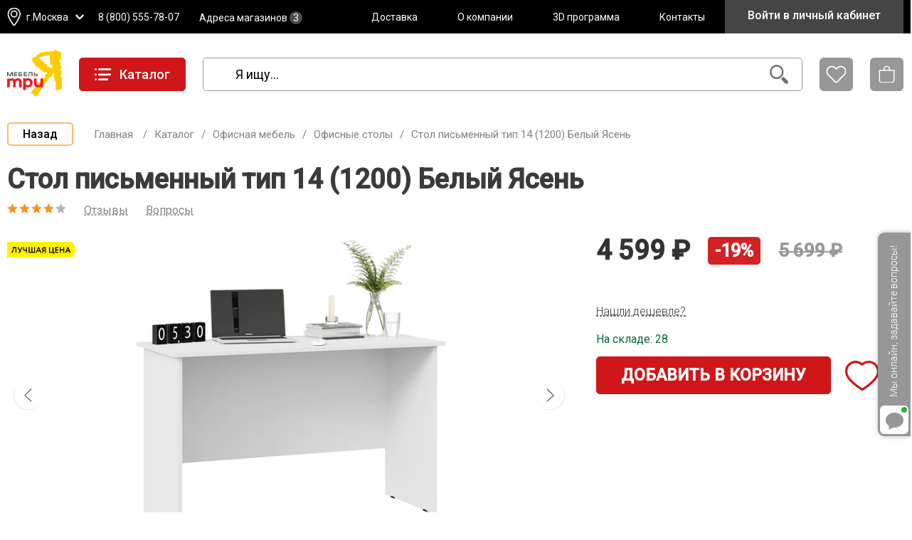

--- FILE ---
content_type: text/html; charset=utf-8
request_url: https://www.triya.ru/catalog/ofisnye_stoly/stol_pismennyy_17/?model=413259
body_size: 26355
content:
<!doctype html>
<html data-n-head-ssr lang="ru" data-n-head="%7B%22lang%22:%7B%22ssr%22:%22ru%22%7D%7D">
  <head >
    <title>Стол письменный тип 14 (1200) Белый Ясень - 4 599 руб. - купить в интернет-магазине «ТриЯ»</title><meta data-n-head="ssr" charset="utf-8"><meta data-n-head="ssr" name="viewport" content="width=device-width, initial-scale=1"><meta data-n-head="ssr" name="yandex-verification" content="54150ddb75d1c65f"><meta data-n-head="ssr" data-hid="sentry-trace" name="sentry-trace" content="f67c4840d4384ee0879eb803b6942636-86729608e6b47608-0"><meta data-n-head="ssr" data-hid="sentry-baggage" name="baggage" content="sentry-environment=production,sentry-release=6a47ff8dcfce922cad31b3a2768cc6277283c642,sentry-public_key=90324280d251d79df52ca19fa1c834bd,sentry-trace_id=f67c4840d4384ee0879eb803b6942636,sentry-sample_rate=0.1,sentry-sampled=false"><meta data-n-head="ssr" vmid="description" name="description" content="Стол письменный тип 14 (1200) Белый Ясень купить от производителя «ТриЯ» - 4 599 руб. Удобная и быстрая доставка по Москве и России. Возможна покупка в рассрочку. Высокое качество изготовления! Гарантия 24 месяца !"><link data-n-head="ssr" rel="icon" type="image/x-icon" href="/favicon.ico"><link data-n-head="ssr" rel="alternate" media="only screen and (max-width: 640px)" href="https://m.triya.ru/catalog/ofisnye_stoly/stol_pismennyy_17/?model=413259"><link data-n-head="ssr" rel="canonical" href="https://www.triya.ru/catalog/ofisnye_stoly/stol_pismennyy_17/?model=413259"><link rel="preload" href="/_nuxt/0c17939.modern.js" as="script"><link rel="preload" href="/_nuxt/5f5b6b1.modern.js" as="script"><link rel="preload" href="/_nuxt/569b3f7.modern.js" as="script"><link rel="preload" href="/_nuxt/4c409fa.modern.js" as="script"><link rel="preload" href="/_nuxt/7595973.modern.js" as="script"><link rel="preload" href="/_nuxt/433c48d.modern.js" as="script"><link rel="preload" href="/_nuxt/d08e4dd.modern.js" as="script"><style data-vue-ssr-id="758cc9b5:0 758cc9b5:1 61192f92:0 081976ad:0 4b6eebb1:0 c53a172e:0 00122704:0 37590e77:0 6decd750:0 595d78f8:0 33e68fb2:0 20cb1c3e:0 1fff8fd3:0 cae4c088:0 37038cb0:0 c27d6584:0 55f0f354:0 166be2d8:0 7cb1db2d:0 0f2d951e:0 62d09445:0 3a21edb4:0 3038cb84:0 017626ec:0">@import url(https://fonts.googleapis.com/css?family=Roboto:300,400,500&subset=cyrillic&display=swap);
.btn-group>.btn:not(:first-child){border-bottom-left-radius:0;border-top-left-radius:0}.btn-group>.btn:not(:last-child){border-bottom-right-radius:0;border-right:none;border-top-right-radius:0}.btn{align-items:center;background:#d1d2d4;border:1px solid #b3b3b3;border-radius:5px;color:#5e6163;cursor:pointer;display:inline-flex;font-size:16px;justify-content:center;padding:8px 15px;position:relative;-webkit-text-decoration:none;text-decoration:none;transition:background .1s ease;-webkit-user-select:none;-moz-user-select:none;user-select:none}.btn.default:not(.disabled):focus,.btn.default:not(.disabled):hover{box-shadow:inset 0 0 0 1px #b3b3b3}.btn.default:not(.disabled):active{background:#c4c5c8}.btn>.loader-showbox{border-radius:5px;position:absolute;--stroke:4;--color:#b3b3b3;background:#d1d2d4}.btn.lg{font-size:20px;padding:10px 18px}.btn.lg>.loader-showbox{--stroke:4}.btn.xs{padding:0 6px}.btn.xs>.loader-showbox{--stroke:6}.btn.sm{padding:2px 8px}.btn.sm>.loader-showbox{--stroke:5}.btn.disabled{cursor:not-allowed}.btn.white{background:#fff;border-color:#b3b3b3;color:#000}.btn.white:not(.disabled):focus,.btn.white:not(.disabled):hover{background:#f2f2f2}.btn.white:not(.disabled):active{background:#e6e6e6}.btn.white.disabled{background:#fff;border-color:#d9d9d9}.btn.white:not(.disabled):focus,.btn.white:not(.disabled):hover{box-shadow:inset 0 0 0 1px #b3b3b3}.btn.white>.loader-showbox{--color:#000;background-color:#fff}.btn.red{background:#cf1619;border-color:#cf1619;color:#fff}.btn.red:not(.disabled):focus,.btn.red:not(.disabled):hover{background:#b81416}.btn.red:not(.disabled):active{background:#a11113}.btn.red.disabled{background:#dc5558;border-color:#dc5558}.btn.red>.loader-showbox{--color:#fff;background-color:#cf1619}.btn.yellow{background:#fdcc0e;border-color:#fdcc0e;color:#000}.btn.yellow:not(.disabled):focus,.btn.yellow:not(.disabled):hover{background:#f0bf02}.btn.yellow:not(.disabled):active{background:#d6ab02}.btn.yellow.disabled{background:#f1d566;border-color:#f1d566}.btn.yellow>.loader-showbox{--color:#000;background-color:#fdcc0e}.btn.gray{background:#b3b3b3;border-color:#b3b3b3;color:#fff}.btn.gray:not(.disabled):focus,.btn.gray:not(.disabled):hover{background:#a6a6a6}.btn.gray:not(.disabled):active{background:#9a9a9a}.btn.gray.disabled{background:#d9d9d9;border-color:#d9d9d9}.btn.gray>.loader-showbox{--color:#fff;background-color:#b3b3b3}.btn.dark-gray{background:#3b3b3b;border-color:#3b3b3b;color:#fff}.btn.dark-gray:not(.disabled):focus,.btn.dark-gray:not(.disabled):hover{background:#2e2e2e}.btn.dark-gray:not(.disabled):active{background:#222}.btn.dark-gray.disabled{background:#616161;border-color:#616161}.btn.dark-gray>.loader-showbox{--color:#fff;background-color:#3b3b3b}.btn.transparent{border-color:transparent;color:#5e6163}.btn.transparent,.btn.transparent:not(.disabled):active,.btn.transparent:not(.disabled):focus,.btn.transparent:not(.disabled):hover{background:transparent}.btn.transparent.disabled{background:rgba(38,38,38,0);border-color:rgba(38,38,38,0)}.btn.transparent>.loader-showbox{--color:#5e6163;background-color:transparent}.btn.link{border-color:transparent;color:#5e6163}.btn.link,.btn.link:not(.disabled):active,.btn.link:not(.disabled):focus,.btn.link:not(.disabled):hover{background:transparent}.btn.link.disabled{background:rgba(38,38,38,0);border-color:rgba(38,38,38,0)}.btn.link>.loader-showbox{--color:#5e6163;background-color:transparent}.btn.link:focus,.btn.link:hover{-webkit-text-decoration:underline;text-decoration:underline}.btn.buy-btn{font-size:23px;text-transform:uppercase}.btn.capsule{border-radius:512px}.btn.block{display:block}.btn.full-width{width:100%}.btn.no-decor{-webkit-text-decoration:none;text-decoration:none}.btn.no-wrap{white-space:nowrap}.btn.light{font-size:14px;font-weight:lighter}.btn:focus{outline:none}.__checkbox .header{padding:0}.__checkbox>input[type=checkbox],.__checkbox>input[type=radio]{height:0;left:-9999px;position:absolute;width:0}.__checkbox>input[type=checkbox]+label,.__checkbox>input[type=radio]+label{align-items:center;cursor:pointer;display:flex;position:relative;-webkit-user-select:none;-moz-user-select:none;user-select:none}.__checkbox>input[type=checkbox]+label>span,.__checkbox>input[type=radio]+label>span{background:transparent;border:1px solid #b3b3b3;border:1px solid var(--border-color,#b3b3b3);border-radius:3px;box-shadow:0 0 1px #b3b3b3;box-shadow:0 0 1px var(--border-color,#b3b3b3);cursor:pointer;display:block;flex-shrink:0;height:20px;margin-right:12px;position:relative;transition:all .1s cubic-bezier(.4,0,.23,1);width:20px}.__checkbox label>span.checked:before{animation:checkbox-check .1s cubic-bezier(.4,0,.23,1) forwards;border-bottom:3px solid transparent;border-right:3px solid transparent;content:"";left:.2rem;position:absolute;top:.6rem;transform:rotate(45deg);transform-origin:0 100%}@keyframes checkbox-check{0%{border-color:#3b3b3b;height:0;transform:translateZ(0) rotate(45deg);width:0}33%{height:0;transform:translateZ(0) rotate(45deg);width:.4rem}to{border-color:#3b3b3b;height:1.2rem;transform:translate3d(0,-1.2rem,0) rotate(45deg);width:.4rem}}.link{color:#5e6163;cursor:pointer;display:inline-block;position:relative;-webkit-text-decoration:none;text-decoration:none;transition:background .1s ease;-webkit-user-select:none;-moz-user-select:none;user-select:none}.link:hover{-webkit-text-decoration:underline;text-decoration:underline}.link.light{color:#878787}.link.dashed{-webkit-text-decoration:underline;text-decoration:underline;text-decoration-style:dashed}.simple-input{background-color:#fff;border:1px solid #b3b3b3;border-radius:7px;box-shadow:0 0 1px #b3b3b3;font-size:16px;padding:14px}.simple-input.block{display:block}.simple-input.small{font-size:14px;padding:5px 10px}.simple-input.full-width{width:100%}.simple-input:focus{border-color:#fdcc0e;box-shadow:inset 0 0 0 1px #fdcc0e;outline:none}.simple-input.invalid{border-color:#ed1c24;box-shadow:inset 0 0 0 1px #ed1c24}textarea.simple-input{resize:vertical}#__nuxt .vgs{background-color:rgba(0,0,0,.95);transition:opacity .1s ease}#__nuxt .vgs__container{align-items:center;background-color:transparent;background-color:initial;border-radius:0;border-radius:initial;display:flex;height:calc(90vh - 160px);justify-content:center;left:auto;max-width:none;padding-top:60px;right:auto;width:100%}#__nuxt .vgs__container__img{border-radius:5px;height:auto;max-height:calc(90vh - 160px);max-width:100%;width:auto}#__nuxt .vgs__gallery__container__img{border-radius:5px;transition:opacity .1s ease}#noty_layout__topRight{width:400px!important}.noty_body{font-size:19px!important;padding:20px}.noty_buttons{padding:0 20px 10px!important}.breadcrumbs{margin-top:10px}.breadcrumbs .prev-btn{border:2px solid #f6bc66;border-radius:5px;color:#000;display:inline-block;font-weight:500;margin-right:25px;padding:5px 20px;-webkit-text-decoration:none;text-decoration:none;transition:background .1s ease;-webkit-user-select:none;-moz-user-select:none;user-select:none}.breadcrumbs .prev-btn:hover{background:#f6bc66}.breadcrumbs .breadcrumb{color:gray;font-size:15px}.breadcrumbs .breadcrumb .delimeter{content:"/";padding:0 10px;-webkit-user-select:none;-moz-user-select:none;user-select:none}.breadcrumbs .breadcrumb a{color:inherit;-webkit-text-decoration:none;text-decoration:none}.offer-additional-pictures{align-items:center;display:grid;grid-template-columns:repeat(6,1fr);width:100%;grid-gap:6px;grid-gap:var(--size,6px);gap:6px;gap:var(--size,6px);margin-top:6px;margin-top:var(--size,6px)}.offer-additional-pictures img{aspect-ratio:52/37;background-color:#faf8f7;border-radius:3px;width:100%}.offer-additional-pictures .item.border{box-shadow:0 0 2px #878787}.offer-additional-pictures.small{--size:7px;grid-template-columns:repeat(5,1fr)}.offer-additional-pictures.mini{--size:2px;grid-template-columns:repeat(4,1fr)}.offer-additional-pictures .additional-count{color:#5e6163;font-size:20px;text-align:center}.slider-inner{overflow:hidden}.slider-inner:not(.swiper-container-initialized) .swiper-wrapper{display:flex;gap:var(--gap-size)}.slider-inner:not(.swiper-container-initialized) .slides-2 .swiper-slide{width:calc(50% - var(--gap-size)*1/2)}.slider-inner:not(.swiper-container-initialized) .slides-3 .swiper-slide{width:calc(33.33333% - var(--gap-size)*2/3)}.slider-inner:not(.swiper-container-initialized) .slides-4 .swiper-slide{width:calc(25% - var(--gap-size)*3/4)}.slider-inner:not(.swiper-container-initialized) .slides-5 .swiper-slide{width:calc(20% - var(--gap-size)*4/5)}.slider-inner:not(.swiper-container-initialized) .slides-6 .swiper-slide{width:calc(16.66667% - var(--gap-size)*5/6)}*{box-sizing:border-box}html{height:100%}a{-webkit-text-decoration:none;text-decoration:none}button,input,textarea{font-family:inherit}.catalog-offers-grid{display:grid;grid-template-columns:repeat(4,1fr);grid-row-gap:45px;row-gap:45px}@media(min-width:1450px){.catalog-offers-grid{-moz-column-gap:30px;column-gap:30px}}.catalog-offers-grid>*{justify-self:center}@media(max-width:1400px){.catalog-offers-grid{grid-template-columns:repeat(3,1fr)}}.inner-body-block{margin-left:auto;margin-right:auto;max-width:1450px;min-width:1200px;width:100vw}@media(max-width:1460px){.inner-body-block{padding-left:10px;padding-right:10px}}.weak-body-block{margin:0 auto;max-width:1450px;min-width:1200px;width:100%}.pswp{display:none}.d-column{display:flex;flex-direction:column}body{color:#3b3b3b;font-display:optional;font-display:swap;font-family:"Roboto","Open Sans",sans-serif;font-size:16px;margin:0;position:relative}.app-root{display:flex;flex-direction:column;min-height:100vh}.app-root>.body{flex:1}.close-btn{border-radius:50%;font-size:18px;height:100%;padding:1px 7px;position:absolute;right:5px;top:0;transition:background .2s ease}.close-btn:hover{background:#e8e8e8}h3{font-size:38px;font-weight:700;margin:20px 0}.fx1{flex:1}.weak-spacer{flex:1 99}.button-block{display:flex;margin-left:-10px;margin-right:-10px}.button-block>*{margin-left:10px;margin-right:10px}.no-scroll{overflow:hidden}.relative-container{position:relative}.full-height{height:100%}.pull-right{float:right}.padding-block{padding:0 10px}.currency{white-space:nowrap}.currency-rub .currency:after,.currency:after{content:" ₽"}.currency-byn .currency:after{content:"Br"}hr.dashed{border:none;border-bottom:1px dashed #d1d2d4;color:transparent}.critical-error-notify,.todo{background-color:#fd5d47;color:#fff;font-size:24px;padding:5px;text-align:center}.critical-error-notify{bottom:0;left:0;position:fixed;right:0;z-index:1000}.danger-line{background-image:url("data:image/svg+xml;utf8,<svg xmlns='http://www.w3.org/2000/svg' width='21' height='12'><polygon fill='%23FFCC06' points='0 0 0 12 21 12 21 0'/><polygon fill='%23333333' points='11 12 0 12 8 0 19 0'/></svg>");display:block;height:12px}.centered-gray-block{background-color:#f2f2f2;font-weight:lighter;padding:10px;text-align:center}.centered-gray-block .phone{color:#cf1619;font-size:15px;-webkit-text-decoration:none;text-decoration:none}.centered-gray-block .small{font-size:12px}.text-block{color:#3b3b3b;margin:5px 10px}.text-block>p{text-indent:1em}.text-block br{margin-bottom:.4em}.fake-text{background-color:#d1d2d4;border-radius:2px;height:16px}.additional-link:before{content:"*";font-size:11px;position:relative;top:-3px}.additional-text{color:#504e4d;padding:2px 5px}.page-not-found-block{margin-top:50px}.page-not-found-block a:hover{-webkit-text-decoration:underline;text-decoration:underline}.page-not-found-block .appologies{font-size:18px;margin-top:40px}.divider-header{align-items:center;display:flex;flex-wrap:wrap;justify-content:space-between}.divider-header>.title{color:#222;font-size:22px;margin-right:23px;-webkit-text-decoration:none;text-decoration:none;white-space:nowrap}.divider-header>.spacer{background-color:#5e6163;flex:1;height:2px;margin-top:3px}.legal-notice{font-size:12px;margin-top:4px}.legal-notice a{color:#b81416;-webkit-text-decoration:none;text-decoration:none;transition:color .1s linear}.legal-notice a:focus,.legal-notice a:hover{color:#ed1c24;-webkit-text-decoration:none;text-decoration:none}
@font-face{font-family:"swiper-icons";font-style:normal;font-weight:400;src:url("data:application/font-woff;charset=utf-8;base64, [base64]//wADZ2x5ZgAAAywAAADMAAAD2MHtryVoZWFkAAABbAAAADAAAAA2E2+eoWhoZWEAAAGcAAAAHwAAACQC9gDzaG10eAAAAigAAAAZAAAArgJkABFsb2NhAAAC0AAAAFoAAABaFQAUGG1heHAAAAG8AAAAHwAAACAAcABAbmFtZQAAA/gAAAE5AAACXvFdBwlwb3N0AAAFNAAAAGIAAACE5s74hXjaY2BkYGAAYpf5Hu/j+W2+MnAzMYDAzaX6QjD6/4//Bxj5GA8AuRwMYGkAPywL13jaY2BkYGA88P8Agx4j+/8fQDYfA1AEBWgDAIB2BOoAeNpjYGRgYNBh4GdgYgABEMnIABJzYNADCQAACWgAsQB42mNgYfzCOIGBlYGB0YcxjYGBwR1Kf2WQZGhhYGBiYGVmgAFGBiQQkOaawtDAoMBQxXjg/wEGPcYDDA4wNUA2CCgwsAAAO4EL6gAAeNpj2M0gyAACqxgGNWBkZ2D4/wMA+xkDdgAAAHjaY2BgYGaAYBkGRgYQiAHyGMF8FgYHIM3DwMHABGQrMOgyWDLEM1T9/w8UBfEMgLzE////P/5//f/V/xv+r4eaAAeMbAxwIUYmIMHEgKYAYjUcsDAwsLKxc3BycfPw8jEQA/[base64]/uznmfPFBNODM2K7MTQ45YEAZqGP81AmGGcF3iPqOop0r1SPTaTbVkfUe4HXj97wYE+yNwWYxwWu4v1ugWHgo3S1XdZEVqWM7ET0cfnLGxWfkgR42o2PvWrDMBSFj/IHLaF0zKjRgdiVMwScNRAoWUoH78Y2icB/yIY09An6AH2Bdu/UB+yxopYshQiEvnvu0dURgDt8QeC8PDw7Fpji3fEA4z/PEJ6YOB5hKh4dj3EvXhxPqH/SKUY3rJ7srZ4FZnh1PMAtPhwP6fl2PMJMPDgeQ4rY8YT6Gzao0eAEA409DuggmTnFnOcSCiEiLMgxCiTI6Cq5DZUd3Qmp10vO0LaLTd2cjN4fOumlc7lUYbSQcZFkutRG7g6JKZKy0RmdLY680CDnEJ+UMkpFFe1RN7nxdVpXrC4aTtnaurOnYercZg2YVmLN/d/gczfEimrE/fs/bOuq29Zmn8tloORaXgZgGa78yO9/cnXm2BpaGvq25Dv9S4E9+5SIc9PqupJKhYFSSl47+Qcr1mYNAAAAeNptw0cKwkAAAMDZJA8Q7OUJvkLsPfZ6zFVERPy8qHh2YER+3i/BP83vIBLLySsoKimrqKqpa2hp6+jq6RsYGhmbmJqZSy0sraxtbO3sHRydnEMU4uR6yx7JJXveP7WrDycAAAAAAAH//wACeNpjYGRgYOABYhkgZgJCZgZNBkYGLQZtIJsFLMYAAAw3ALgAeNolizEKgDAQBCchRbC2sFER0YD6qVQiBCv/H9ezGI6Z5XBAw8CBK/m5iQQVauVbXLnOrMZv2oLdKFa8Pjuru2hJzGabmOSLzNMzvutpB3N42mNgZGBg4GKQYzBhYMxJLMlj4GBgAYow/P/PAJJhLM6sSoWKfWCAAwDAjgbRAAB42mNgYGBkAIIbCZo5IPrmUn0hGA0AO8EFTQAA") format("woff")}:root{--swiper-theme-color:#007aff}.swiper-container{list-style:none;margin-left:auto;margin-right:auto;overflow:hidden;padding:0;position:relative;z-index:1}.swiper-container-vertical>.swiper-wrapper{flex-direction:column}.swiper-wrapper{box-sizing:content-box;display:flex;height:100%;position:relative;transition-property:transform;width:100%;z-index:1}.swiper-container-android .swiper-slide,.swiper-wrapper{transform:translateZ(0)}.swiper-container-multirow>.swiper-wrapper{flex-wrap:wrap}.swiper-container-multirow-column>.swiper-wrapper{flex-direction:column;flex-wrap:wrap}.swiper-container-free-mode>.swiper-wrapper{margin:0 auto;transition-timing-function:ease-out}.swiper-container-pointer-events{touch-action:pan-y}.swiper-container-pointer-events.swiper-container-vertical{touch-action:pan-x}.swiper-slide{flex-shrink:0;height:100%;position:relative;transition-property:transform;width:100%}.swiper-slide-invisible-blank{visibility:hidden}.swiper-container-autoheight,.swiper-container-autoheight .swiper-slide{height:auto}.swiper-container-autoheight .swiper-wrapper{align-items:flex-start;transition-property:transform,height}.swiper-container-3d{perspective:1200px}.swiper-container-3d .swiper-cube-shadow,.swiper-container-3d .swiper-slide,.swiper-container-3d .swiper-slide-shadow-bottom,.swiper-container-3d .swiper-slide-shadow-left,.swiper-container-3d .swiper-slide-shadow-right,.swiper-container-3d .swiper-slide-shadow-top,.swiper-container-3d .swiper-wrapper{transform-style:preserve-3d}.swiper-container-3d .swiper-slide-shadow-bottom,.swiper-container-3d .swiper-slide-shadow-left,.swiper-container-3d .swiper-slide-shadow-right,.swiper-container-3d .swiper-slide-shadow-top{height:100%;left:0;pointer-events:none;position:absolute;top:0;width:100%;z-index:10}.swiper-container-3d .swiper-slide-shadow-left{background-image:linear-gradient(270deg,rgba(0,0,0,.5),transparent)}.swiper-container-3d .swiper-slide-shadow-right{background-image:linear-gradient(90deg,rgba(0,0,0,.5),transparent)}.swiper-container-3d .swiper-slide-shadow-top{background-image:linear-gradient(0deg,rgba(0,0,0,.5),transparent)}.swiper-container-3d .swiper-slide-shadow-bottom{background-image:linear-gradient(180deg,rgba(0,0,0,.5),transparent)}.swiper-container-css-mode>.swiper-wrapper{overflow:auto;scrollbar-width:none;-ms-overflow-style:none}.swiper-container-css-mode>.swiper-wrapper::-webkit-scrollbar{display:none}.swiper-container-css-mode>.swiper-wrapper>.swiper-slide{scroll-snap-align:start start}.swiper-container-horizontal.swiper-container-css-mode>.swiper-wrapper{scroll-snap-type:x mandatory}.swiper-container-vertical.swiper-container-css-mode>.swiper-wrapper{scroll-snap-type:y mandatory}:root{--swiper-navigation-size:44px}.swiper-button-next,.swiper-button-prev{align-items:center;color:#007aff;color:var(--swiper-navigation-color,var(--swiper-theme-color));cursor:pointer;display:flex;height:44px;height:var(--swiper-navigation-size);justify-content:center;margin-top:-22px;margin-top:calc(0px - var(--swiper-navigation-size)/2);position:absolute;top:50%;width:27px;width:calc(var(--swiper-navigation-size)/44*27);z-index:10}.swiper-button-next.swiper-button-disabled,.swiper-button-prev.swiper-button-disabled{cursor:auto;opacity:.35;pointer-events:none}.swiper-button-next:after,.swiper-button-prev:after{font-family:swiper-icons;font-size:44px;font-size:var(--swiper-navigation-size);font-variant:normal;letter-spacing:0;line-height:1;text-transform:none!important;text-transform:none}.swiper-button-prev,.swiper-container-rtl .swiper-button-next{left:10px;right:auto}.swiper-button-prev:after,.swiper-container-rtl .swiper-button-next:after{content:"prev"}.swiper-button-next,.swiper-container-rtl .swiper-button-prev{left:auto;right:10px}.swiper-button-next:after,.swiper-container-rtl .swiper-button-prev:after{content:"next"}.swiper-button-next.swiper-button-white,.swiper-button-prev.swiper-button-white{--swiper-navigation-color:#fff}.swiper-button-next.swiper-button-black,.swiper-button-prev.swiper-button-black{--swiper-navigation-color:#000}.swiper-button-lock{display:none}.swiper-pagination{position:absolute;text-align:center;transform:translateZ(0);transition:opacity .3s;z-index:10}.swiper-pagination.swiper-pagination-hidden{opacity:0}.swiper-container-horizontal>.swiper-pagination-bullets,.swiper-pagination-custom,.swiper-pagination-fraction{bottom:10px;left:0;width:100%}.swiper-pagination-bullets-dynamic{font-size:0;overflow:hidden}.swiper-pagination-bullets-dynamic .swiper-pagination-bullet{position:relative;transform:scale(.33)}.swiper-pagination-bullets-dynamic .swiper-pagination-bullet-active,.swiper-pagination-bullets-dynamic .swiper-pagination-bullet-active-main{transform:scale(1)}.swiper-pagination-bullets-dynamic .swiper-pagination-bullet-active-prev{transform:scale(.66)}.swiper-pagination-bullets-dynamic .swiper-pagination-bullet-active-prev-prev{transform:scale(.33)}.swiper-pagination-bullets-dynamic .swiper-pagination-bullet-active-next{transform:scale(.66)}.swiper-pagination-bullets-dynamic .swiper-pagination-bullet-active-next-next{transform:scale(.33)}.swiper-pagination-bullet{background:#000;border-radius:50%;display:inline-block;height:8px;opacity:.2;width:8px}button.swiper-pagination-bullet{-webkit-appearance:none;-moz-appearance:none;appearance:none;border:none;box-shadow:none;margin:0;padding:0}.swiper-pagination-clickable .swiper-pagination-bullet{cursor:pointer}.swiper-pagination-bullet:only-child{display:none!important}.swiper-pagination-bullet-active{background:#007aff;background:var(--swiper-pagination-color,var(--swiper-theme-color));opacity:1}.swiper-container-vertical>.swiper-pagination-bullets{right:10px;top:50%;transform:translate3d(0,-50%,0)}.swiper-container-vertical>.swiper-pagination-bullets .swiper-pagination-bullet{display:block;margin:6px 0}.swiper-container-vertical>.swiper-pagination-bullets.swiper-pagination-bullets-dynamic{top:50%;transform:translateY(-50%);width:8px}.swiper-container-vertical>.swiper-pagination-bullets.swiper-pagination-bullets-dynamic .swiper-pagination-bullet{display:inline-block;transition:transform .2s,top .2s}.swiper-container-horizontal>.swiper-pagination-bullets .swiper-pagination-bullet{margin:0 4px}.swiper-container-horizontal>.swiper-pagination-bullets.swiper-pagination-bullets-dynamic{left:50%;transform:translateX(-50%);white-space:nowrap}.swiper-container-horizontal>.swiper-pagination-bullets.swiper-pagination-bullets-dynamic .swiper-pagination-bullet{transition:transform .2s,left .2s}.swiper-container-horizontal.swiper-container-rtl>.swiper-pagination-bullets-dynamic .swiper-pagination-bullet{transition:transform .2s,right .2s}.swiper-pagination-progressbar{background:rgba(0,0,0,.25);position:absolute}.swiper-pagination-progressbar .swiper-pagination-progressbar-fill{background:#007aff;background:var(--swiper-pagination-color,var(--swiper-theme-color));height:100%;left:0;position:absolute;top:0;transform:scale(0);transform-origin:left top;width:100%}.swiper-container-rtl .swiper-pagination-progressbar .swiper-pagination-progressbar-fill{transform-origin:right top}.swiper-container-horizontal>.swiper-pagination-progressbar,.swiper-container-vertical>.swiper-pagination-progressbar.swiper-pagination-progressbar-opposite{height:4px;left:0;top:0;width:100%}.swiper-container-horizontal>.swiper-pagination-progressbar.swiper-pagination-progressbar-opposite,.swiper-container-vertical>.swiper-pagination-progressbar{height:100%;left:0;top:0;width:4px}.swiper-pagination-white{--swiper-pagination-color:#fff}.swiper-pagination-black{--swiper-pagination-color:#000}.swiper-pagination-lock{display:none}.swiper-scrollbar{background:rgba(0,0,0,.1);border-radius:10px;position:relative;-ms-touch-action:none}.swiper-container-horizontal>.swiper-scrollbar{bottom:3px;height:5px;left:1%;position:absolute;width:98%;z-index:50}.swiper-container-vertical>.swiper-scrollbar{height:98%;position:absolute;right:3px;top:1%;width:5px;z-index:50}.swiper-scrollbar-drag{background:rgba(0,0,0,.5);border-radius:10px;height:100%;left:0;position:relative;top:0;width:100%}.swiper-scrollbar-cursor-drag{cursor:move}.swiper-scrollbar-lock{display:none}.swiper-zoom-container{align-items:center;display:flex;height:100%;justify-content:center;text-align:center;width:100%}.swiper-zoom-container>canvas,.swiper-zoom-container>img,.swiper-zoom-container>svg{max-height:100%;max-width:100%;-o-object-fit:contain;object-fit:contain}.swiper-slide-zoomed{cursor:move}.swiper-lazy-preloader{animation:swiper-preloader-spin 1s linear infinite;border:4px solid #007aff;border:4px solid var(--swiper-preloader-color,var(--swiper-theme-color));border-radius:50%;border-top:4px solid transparent;box-sizing:border-box;height:42px;left:50%;margin-left:-21px;margin-top:-21px;position:absolute;top:50%;transform-origin:50%;width:42px;z-index:10}.swiper-lazy-preloader-white{--swiper-preloader-color:#fff}.swiper-lazy-preloader-black{--swiper-preloader-color:#000}@keyframes swiper-preloader-spin{to{transform:rotate(1turn)}}.swiper-container .swiper-notification{left:0;opacity:0;pointer-events:none;position:absolute;top:0;z-index:-1000}.swiper-container-fade.swiper-container-free-mode .swiper-slide{transition-timing-function:ease-out}.swiper-container-fade .swiper-slide{pointer-events:none;transition-property:opacity}.swiper-container-fade .swiper-slide .swiper-slide{pointer-events:none}.swiper-container-fade .swiper-slide-active,.swiper-container-fade .swiper-slide-active .swiper-slide-active{pointer-events:auto}.swiper-container-cube{overflow:visible}.swiper-container-cube .swiper-slide{backface-visibility:hidden;height:100%;pointer-events:none;transform-origin:0 0;visibility:hidden;width:100%;z-index:1}.swiper-container-cube .swiper-slide .swiper-slide{pointer-events:none}.swiper-container-cube.swiper-container-rtl .swiper-slide{transform-origin:100% 0}.swiper-container-cube .swiper-slide-active,.swiper-container-cube .swiper-slide-active .swiper-slide-active{pointer-events:auto}.swiper-container-cube .swiper-slide-active,.swiper-container-cube .swiper-slide-next,.swiper-container-cube .swiper-slide-next+.swiper-slide,.swiper-container-cube .swiper-slide-prev{pointer-events:auto;visibility:visible}.swiper-container-cube .swiper-slide-shadow-bottom,.swiper-container-cube .swiper-slide-shadow-left,.swiper-container-cube .swiper-slide-shadow-right,.swiper-container-cube .swiper-slide-shadow-top{backface-visibility:hidden;z-index:0}.swiper-container-cube .swiper-cube-shadow{bottom:0;height:100%;left:0;opacity:.6;position:absolute;width:100%;z-index:0}.swiper-container-cube .swiper-cube-shadow:before{background:#000;bottom:0;content:"";filter:blur(50px);left:0;position:absolute;right:0;top:0}.swiper-container-flip{overflow:visible}.swiper-container-flip .swiper-slide{backface-visibility:hidden;pointer-events:none;z-index:1}.swiper-container-flip .swiper-slide .swiper-slide{pointer-events:none}.swiper-container-flip .swiper-slide-active,.swiper-container-flip .swiper-slide-active .swiper-slide-active{pointer-events:auto}.swiper-container-flip .swiper-slide-shadow-bottom,.swiper-container-flip .swiper-slide-shadow-left,.swiper-container-flip .swiper-slide-shadow-right,.swiper-container-flip .swiper-slide-shadow-top{backface-visibility:hidden;z-index:0}
.inner{position:relative}.inner>.background{color:#d1d2d4;font-size:96px;font-weight:600;text-align:center;text-shadow:0 0 1px #b3b3b3}.inner>.caption-container{align-items:center;display:flex;height:100%;justify-content:center;left:0;position:absolute;top:0;width:100%}.inner>.caption-container>.caption{background:hsla(0,0%,100%,.5);color:#504e4d;display:inline-block;font-size:20px;padding:5px}.appologies{padding:15px;text-align:center;white-space:pre-wrap}.appologies a{color:inherit}
#noty_layout__bottom,#noty_layout__bottomCenter,#noty_layout__bottomLeft,#noty_layout__bottomRight,#noty_layout__center,#noty_layout__centerLeft,#noty_layout__centerRight,#noty_layout__top,#noty_layout__topCenter,#noty_layout__topLeft,#noty_layout__topRight,.noty_layout_mixin{backface-visibility:hidden;margin:0;padding:0;position:fixed;transform:translateZ(0) scale(1);z-index:9999999;-webkit-font-smoothing:subpixel-antialiased;filter:blur(0);-webkit-filter:blur(0);max-width:90%}#noty_layout__top{left:5%;top:0;width:90%}#noty_layout__topLeft{left:20px;top:20px;width:325px}#noty_layout__topCenter{left:50%;top:5%;transform:translate(calc(-50% - .5px)) translateZ(0) scale(1);width:325px}#noty_layout__topRight{right:20px;top:20px;width:325px}#noty_layout__bottom{bottom:0;left:5%;width:90%}#noty_layout__bottomLeft{bottom:20px;left:20px;width:325px}#noty_layout__bottomCenter{bottom:5%;left:50%;transform:translate(calc(-50% - .5px)) translateZ(0) scale(1);width:325px}#noty_layout__bottomRight{bottom:20px;right:20px;width:325px}#noty_layout__center{left:50%;top:50%;transform:translate(calc(-50% - .5px),calc(-50% - .5px)) translateZ(0) scale(1);width:325px}#noty_layout__centerLeft{left:20px}#noty_layout__centerLeft,#noty_layout__centerRight{top:50%;transform:translateY(calc(-50% - .5px)) translateZ(0) scale(1);width:325px}#noty_layout__centerRight{right:20px}.noty_progressbar{display:none}.noty_has_timeout.noty_has_progressbar .noty_progressbar{background-color:#646464;bottom:0;display:block;filter:alpha(opacity=10);height:3px;left:0;opacity:.2;position:absolute;width:100%}.noty_bar{-webkit-backface-visibility:hidden;transform:translate(0) scale(1);-webkit-font-smoothing:subpixel-antialiased;overflow:hidden}.noty_effects_open{animation:noty_anim_in .5s cubic-bezier(.68,-.55,.265,1.55);animation-fill-mode:forwards;opacity:0;transform:translate(50%)}.noty_effects_close{animation:noty_anim_out .5s cubic-bezier(.68,-.55,.265,1.55);animation-fill-mode:forwards}.noty_fix_effects_height{animation:noty_anim_height 75ms ease-out}.noty_close_with_click{cursor:pointer}.noty_close_button{background-color:rgba(0,0,0,.05);border-radius:2px;cursor:pointer;font-weight:700;height:20px;line-height:20px;position:absolute;right:2px;text-align:center;top:2px;transition:all .2s ease-out;width:20px}.noty_close_button:hover{background-color:rgba(0,0,0,.1)}.noty_modal{background-color:#000;height:100%;left:0;opacity:.3;position:fixed;top:0;width:100%;z-index:10000}.noty_modal.noty_modal_open{animation:noty_modal_in .3s ease-out;opacity:0}.noty_modal.noty_modal_close{animation:noty_modal_out .3s ease-out;animation-fill-mode:forwards}@keyframes noty_modal_in{to{opacity:.3}}@keyframes noty_modal_out{to{opacity:0}}@keyframes noty_anim_in{to{opacity:1;transform:translate(0)}}@keyframes noty_anim_out{to{opacity:0;transform:translate(50%)}}@keyframes noty_anim_height{to{height:0}}
.noty_theme__metroui.noty_bar{box-shadow:0 0 5px 0 rgba(0,0,0,.298);margin:4px 0;overflow:hidden;position:relative}.noty_theme__metroui.noty_bar .noty_progressbar{background-color:#000;bottom:0;filter:alpha(opacity=20);height:3px;left:0;opacity:.2;position:absolute;width:100%}.noty_theme__metroui.noty_bar .noty_body{font-size:14px;padding:1.25em}.noty_theme__metroui.noty_bar .noty_buttons{padding:0 10px .5em}.noty_theme__metroui.noty_type__alert,.noty_theme__metroui.noty_type__notification{background-color:#fff;color:#1d1d1d}.noty_theme__metroui.noty_type__warning{background-color:#fa6800;color:#fff}.noty_theme__metroui.noty_type__error{background-color:#ce352c;color:#fff}.noty_theme__metroui.noty_type__info,.noty_theme__metroui.noty_type__information{background-color:#1ba1e2;color:#fff}.noty_theme__metroui.noty_type__success{background-color:#60a917;color:#fff}
.svg-inline--fa,svg:not(:root).svg-inline--fa{overflow:visible}.svg-inline--fa{display:inline-block;font-size:inherit;height:1em;vertical-align:-.125em}.svg-inline--fa.fa-lg{vertical-align:-.225em}.svg-inline--fa.fa-w-1{width:.0625em}.svg-inline--fa.fa-w-2{width:.125em}.svg-inline--fa.fa-w-3{width:.1875em}.svg-inline--fa.fa-w-4{width:.25em}.svg-inline--fa.fa-w-5{width:.3125em}.svg-inline--fa.fa-w-6{width:.375em}.svg-inline--fa.fa-w-7{width:.4375em}.svg-inline--fa.fa-w-8{width:.5em}.svg-inline--fa.fa-w-9{width:.5625em}.svg-inline--fa.fa-w-10{width:.625em}.svg-inline--fa.fa-w-11{width:.6875em}.svg-inline--fa.fa-w-12{width:.75em}.svg-inline--fa.fa-w-13{width:.8125em}.svg-inline--fa.fa-w-14{width:.875em}.svg-inline--fa.fa-w-15{width:.9375em}.svg-inline--fa.fa-w-16{width:1em}.svg-inline--fa.fa-w-17{width:1.0625em}.svg-inline--fa.fa-w-18{width:1.125em}.svg-inline--fa.fa-w-19{width:1.1875em}.svg-inline--fa.fa-w-20{width:1.25em}.svg-inline--fa.fa-pull-left{margin-right:.3em;width:auto}.svg-inline--fa.fa-pull-right{margin-left:.3em;width:auto}.svg-inline--fa.fa-border{height:1.5em}.svg-inline--fa.fa-li{width:2em}.svg-inline--fa.fa-fw{width:1.25em}.fa-layers svg.svg-inline--fa{bottom:0;left:0;margin:auto;position:absolute;right:0;top:0}.fa-layers{display:inline-block;height:1em;position:relative;text-align:center;vertical-align:-.125em;width:1em}.fa-layers svg.svg-inline--fa{transform-origin:center center}.fa-layers-counter,.fa-layers-text{display:inline-block;position:absolute;text-align:center}.fa-layers-text{left:50%;top:50%;transform:translate(-50%,-50%);transform-origin:center center}.fa-layers-counter{background-color:#ff253a;border-radius:1em;box-sizing:border-box;color:#fff;height:1.5em;line-height:1;max-width:5em;min-width:1.5em;overflow:hidden;padding:.25em;right:0;text-overflow:ellipsis;top:0;transform:scale(.25);transform-origin:top right}.fa-layers-bottom-right{bottom:0;right:0;top:auto;transform:scale(.25);transform-origin:bottom right}.fa-layers-bottom-left{bottom:0;left:0;right:auto;top:auto;transform:scale(.25);transform-origin:bottom left}.fa-layers-top-right{right:0;top:0;transform:scale(.25);transform-origin:top right}.fa-layers-top-left{left:0;right:auto;top:0;transform:scale(.25);transform-origin:top left}.fa-lg{font-size:1.33333em;line-height:.75em;vertical-align:-.0667em}.fa-xs{font-size:.75em}.fa-sm{font-size:.875em}.fa-1x{font-size:1em}.fa-2x{font-size:2em}.fa-3x{font-size:3em}.fa-4x{font-size:4em}.fa-5x{font-size:5em}.fa-6x{font-size:6em}.fa-7x{font-size:7em}.fa-8x{font-size:8em}.fa-9x{font-size:9em}.fa-10x{font-size:10em}.fa-fw{text-align:center;width:1.25em}.fa-ul{list-style-type:none;margin-left:2.5em;padding-left:0}.fa-ul>li{position:relative}.fa-li{left:-2em;line-height:inherit;position:absolute;text-align:center;width:2em}.fa-border{border:.08em solid #eee;border-radius:.1em;padding:.2em .25em .15em}.fa-pull-left{float:left}.fa-pull-right{float:right}.fa.fa-pull-left,.fab.fa-pull-left,.fal.fa-pull-left,.far.fa-pull-left,.fas.fa-pull-left{margin-right:.3em}.fa.fa-pull-right,.fab.fa-pull-right,.fal.fa-pull-right,.far.fa-pull-right,.fas.fa-pull-right{margin-left:.3em}.fa-spin{animation:fa-spin 2s linear infinite}.fa-pulse{animation:fa-spin 1s steps(8) infinite}@keyframes fa-spin{0%{transform:rotate(0deg)}to{transform:rotate(1turn)}}.fa-rotate-90{-ms-filter:"progid:DXImageTransform.Microsoft.BasicImage(rotation=1)";transform:rotate(90deg)}.fa-rotate-180{-ms-filter:"progid:DXImageTransform.Microsoft.BasicImage(rotation=2)";transform:rotate(180deg)}.fa-rotate-270{-ms-filter:"progid:DXImageTransform.Microsoft.BasicImage(rotation=3)";transform:rotate(270deg)}.fa-flip-horizontal{-ms-filter:"progid:DXImageTransform.Microsoft.BasicImage(rotation=0, mirror=1)";transform:scaleX(-1)}.fa-flip-vertical{transform:scaleY(-1)}.fa-flip-both,.fa-flip-horizontal.fa-flip-vertical,.fa-flip-vertical{-ms-filter:"progid:DXImageTransform.Microsoft.BasicImage(rotation=2, mirror=1)"}.fa-flip-both,.fa-flip-horizontal.fa-flip-vertical{transform:scale(-1)}:root .fa-flip-both,:root .fa-flip-horizontal,:root .fa-flip-vertical,:root .fa-rotate-180,:root .fa-rotate-270,:root .fa-rotate-90{filter:none}.fa-stack{display:inline-block;height:2em;position:relative;width:2.5em}.fa-stack-1x,.fa-stack-2x{bottom:0;left:0;margin:auto;position:absolute;right:0;top:0}.svg-inline--fa.fa-stack-1x{height:1em;width:1.25em}.svg-inline--fa.fa-stack-2x{height:2em;width:2.5em}.fa-inverse{color:#fff}.sr-only{border:0;clip:rect(0,0,0,0);height:1px;margin:-1px;overflow:hidden;padding:0;position:absolute;width:1px}.sr-only-focusable:active,.sr-only-focusable:focus{clip:auto;height:auto;margin:0;overflow:visible;position:static;width:auto}.svg-inline--fa .fa-primary{fill:currentColor;fill:var(--fa-primary-color,currentColor);opacity:1;opacity:var(--fa-primary-opacity,1)}.svg-inline--fa .fa-secondary{fill:currentColor;fill:var(--fa-secondary-color,currentColor)}.svg-inline--fa .fa-secondary,.svg-inline--fa.fa-swap-opacity .fa-primary{opacity:.4;opacity:var(--fa-secondary-opacity,.4)}.svg-inline--fa.fa-swap-opacity .fa-secondary{opacity:1;opacity:var(--fa-primary-opacity,1)}.svg-inline--fa mask .fa-primary,.svg-inline--fa mask .fa-secondary{fill:#000}.fad.fa-inverse{color:#fff}
.nuxt-progress{background-color:#ea2428;height:3px;left:0;opacity:1;position:fixed;right:0;top:0;transition:width .1s,opacity .4s;width:0;z-index:999999}.nuxt-progress.nuxt-progress-notransition{transition:none}.nuxt-progress-failed{background-color:red}
header.main-header>.head-block>.head-container{align-items:center;background:#fff;display:flex;height:115px;justify-content:space-between;margin-left:-12px;margin-right:-12px}header.main-header>.head-block>.head-container>*{margin-left:12px;margin-right:12px}header.main-header>.head-block>.head-container .logo{height:66px;width:77px}header.main-header>.head-block>.head-container>.menu-button{border-radius:5px;height:47px;width:150px}header.main-header>.head-block>.head-container>.menu-button img{height:17px}header.main-header>.head-block>.head-container>.menu-button>span{font-size:18px;font-weight:500;margin-left:12px}header.main-header>.head-block>.head-container>.phone{color:#979797;font-size:20px}header.main-header>.head-block>a{display:flex}header.main-header .header-icon-link{align-items:center;display:flex;flex-direction:column;-webkit-text-decoration:none;text-decoration:none}header.main-header .header-icon-link img{height:47px;width:47px}header.main-header .header-icon-link .icon-container{height:47px;position:relative;width:-moz-min-content;width:min-content}header.main-header .header-icon-link .badge{background-color:#d12326;border-radius:10px;box-shadow:0 0 0 2px #fff;color:#fff;font-weight:500;height:20px;min-width:20px;padding:1px 4px;position:absolute;right:-12px;text-align:center;top:-5px}header.main-header .header-icon-link span{color:#000;display:block;font-size:16px;margin-top:5px}header.main-header .header-icon-link:hover{-webkit-text-decoration:underline;text-decoration:underline}
.black-header{background-color:#000;color:#fff;font-size:14px;height:47px}.black-header a{color:#fff;display:block;height:100%;padding:16px 28px 0;transition:background-color .2s ease;white-space:nowrap}.black-header a:hover{background-color:hsla(0,0%,100%,.1)}.black-header a.nuxt-link-active{background-color:hsla(0,0%,100%,.15)}.black-header .header-icon{height:20px;padding:0 24px}@media(max-width:1300px){.black-header .header-icon{display:none}}.black-header .inner-body-block{align-items:center;display:flex;height:100%}.black-header .inner-body-block .city-selector-button{align-items:center;cursor:pointer;display:flex;margin-right:20px;-webkit-user-select:none;-moz-user-select:none;user-select:none}.black-header .inner-body-block .city-selector-button img{margin-right:7px;width:20px}.black-header .inner-body-block .city-selector-button .svg-inline--fa{margin-left:10px}.black-header .personal-button{align-self:stretch;background-color:#454545;color:#fff;font-size:16px;font-weight:500;overflow:hidden;padding:12px 32px;text-overflow:ellipsis;vertical-align:middle}.black-header .personal-button:hover{background-color:hsla(0,0%,100%,.3)}.black-header .personal-button.nuxt-link-active{background-color:hsla(0,0%,100%,.35)}.black-header .city-selector-button{align-items:center;display:flex}.black-header .badge{align-items:center;background-color:hsla(0,0%,100%,.3);border-radius:9px;display:inline-flex;height:18px;justify-content:center;line-height:1;min-width:18px}
.modal-container{align-items:center;background:rgba(30,30,30,.9);bottom:0;cursor:pointer;display:flex;justify-content:center;left:0;position:fixed;right:0;top:0;z-index:10002}.modal-container>.modal-body{background-color:#fff;border-radius:5px;box-shadow:0 0 5px 5px rgba(0,0,0,.2);cursor:auto;padding:10px}.modal-container>.modal-body>header{align-items:top;display:flex;padding:15px}.modal-container>.modal-body>header>.name{flex:1;font-size:24px;font-weight:500}.modal-container>.modal-body>header>.control-close-btn{background:transparent;border:none;color:#b3b3b3;cursor:pointer;font-size:20px;transition:color .2s ease}.modal-container>.modal-body>header>.control-close-btn:hover{color:#504e4d}.modal-container.showHeaderControls-enter-active,.modal-container.showHeaderControls-leave-active{transition:opacity .2s ease}.modal-container.showHeaderControls-enter-to,.modal-container.showHeaderControls-leave{opacity:1}.modal-container.showHeaderControls-enter,.modal-container.showHeaderControls-leave-to{opacity:0}
.search-block{flex:1;position:relative}.search-block .search-field{background-color:#fff;border:1px solid #979797;border-radius:5px;color:#000;font-size:18px;height:47px;padding-left:45px;width:100%}.search-block .search-field::-moz-placeholder{color:#000;opacity:1}.search-block .search-field::placeholder{color:#000;opacity:1}.search-block .search-field:focus,.search-block .search-field:focus-within{border:2px solid #f26838;outline:none;padding-left:43px}.search-block .search-icon{border-radius:5px;cursor:pointer;height:47px;padding:10px 15px;position:absolute;right:5px;top:0;transition:background .1s ease}.search-block .search-icon:hover{background:rgba(0,0,0,.1)}.search-block .search-icon:active{background:rgba(0,0,0,.15)}.search-block.show>.search-result,.search-block:hover>.search-result{display:block}.search-block.show>.search-result:not(:empty){border:2px solid #f26838;border-top:none}.search-block.show .result-button,.search-block.show>.search-result:not(:empty)>.search-item{padding-left:43px}.search-block .result-button{color:inherit;display:block;padding:10px 0 10px 45px;transition:background .2s ease}.search-block a.result-button:hover{background:rgba(0,0,0,.1)}.search-block>.search-result{background-color:#e6e6e6;border-bottom-left-radius:5px;border-bottom-right-radius:5px;display:none;max-height:500px;position:absolute;top:calc(100% - 5px);width:100%;z-index:999}.search-block>.search-result>.search-item{border-radius:5px;display:flex;font-size:16px;padding:5px 5px 5px 45px;transition:background .2s ease}.search-block>.search-result>.search-item:hover{background:rgba(0,0,0,.1)}.search-block>.search-result>.search-item .pic{height:54px;width:100px}.search-block>.search-result>.search-item .pic img{border-radius:4px;width:100px}.search-block>.search-result>.search-item .description{display:flex;flex-direction:column;justify-content:space-between;margin-left:18px;padding:3px}.search-block>.search-result>.search-item .description .title{color:inherit;font-size:18px;text-decoration:inherit}.search-block>.search-result>.search-item .description .title:hover{-webkit-text-decoration:underline;text-decoration:underline}.search-block>.search-result>.search-item .description .price-block{align-items:center;display:flex}.search-block>.search-result>.search-item .description .price-block>.old-price{color:#999;font-size:16px;margin-left:30px;text-decoration-line:line-through}
.head-block>a>.cart{display:flex;height:100%;position:relative}.head-block>a>.cart>.count{color:#d12326;font-size:12px;font-weight:500;left:0;position:absolute;right:5px;text-align:center;top:25px}
.breadcrumb-container[data-v-331203d2]{margin-top:10px}
#main-menu-container{position:relative}#main-menu-container .menu-popup-container{background:#fff;bottom:0;box-shadow:3px 0 3px rgba(0,0,0,.2);display:flex;position:fixed;top:0;z-index:1000}#main-menu-container .menu-popup-container>.main-menu{height:100%;padding:20px 30px;width:300px}#main-menu-container .menu-popup-container>.main-menu .main-menu-item{align-items:center;border-radius:5px;display:flex;font-size:16px;height:39px;margin-bottom:5px;padding:10px 5px;-webkit-text-decoration:none;text-decoration:none;text-transform:uppercase}#main-menu-container .menu-popup-container>.main-menu .main-menu-item .icon{margin-right:15px;text-align:center;width:35px}#main-menu-container .menu-popup-container>.main-menu .main-menu-item .icon img{max-height:24px}#main-menu-container .menu-popup-container>.main-menu .main-menu-item .title{color:#000}#main-menu-container .menu-popup-container>.main-menu .main-menu-item.active,#main-menu-container .menu-popup-container>.main-menu:not(.hasActive) .main-menu-item:hover{background-color:#ff931e}#main-menu-container .menu-popup-container>.child-menu{background:#fff;border-left:2px solid #ccc;padding:10px 20px}#main-menu-container .menu-popup-container>.child-menu .child-menu-container{-moz-columns:2;column-count:2;height:100%}#main-menu-container .menu-popup-container>.child-menu .child-menu-item{-moz-column-break-inside:avoid;break-inside:avoid-column;break-inside:avoid;font-size:20px;padding:15px;page-break-inside:avoid;width:350px}#main-menu-container .menu-popup-container>.child-menu .child-menu-item>.child-link{color:#000;font-weight:500;-webkit-text-decoration:none;text-decoration:none;white-space:nowrap}#main-menu-container .menu-popup-container>.child-menu .child-menu-item>.child-link.configurator{color:#ff931e}#main-menu-container .menu-popup-container>.child-menu .child-menu-item>.child-link:hover{-webkit-text-decoration:underline;text-decoration:underline}#main-menu-container .menu-popup-container>.child-menu .child-menu-item .subsection-container>*{color:#6a6a6a;display:block;font-size:15px;font-weight:500;padding:10px 0;-webkit-text-decoration:none;text-decoration:none;white-space:nowrap}#main-menu-container .menu-popup-container>.child-menu .child-menu-item .subsection-container>:hover{-webkit-text-decoration:underline;text-decoration:underline}#main-menu-container .main-menu-overlay{background:rgba(0,0,0,.5);bottom:0;left:0;position:fixed;right:0;top:0;z-index:999}#main-menu-container .main-menu-overlay.main-menu-enter-active,#main-menu-container .main-menu-overlay.main-menu-leave-active,#main-menu-container .menu-page.back-enter-active,#main-menu-container .menu-page.back-leave-active,#main-menu-container .menu-page.front-enter-active,#main-menu-container .menu-page.front-leave-active,#main-menu-container .menu-popup-container.main-menu-enter-active,#main-menu-container .menu-popup-container.main-menu-leave-active{transition:all .2s ease}#main-menu-container .menu-page.back-leave-to,#main-menu-container .menu-page.front-enter,#main-menu-container .menu-popup-container.main-menu-enter,#main-menu-container .menu-popup-container.main-menu-leave-to{left:-270px}#main-menu-container .menu-page.back-enter-to,#main-menu-container .menu-page.back-leave,#main-menu-container .menu-page.front-enter-to,#main-menu-container .menu-page.front-leave,#main-menu-container .menu-popup-container.main-menu-enter-to,#main-menu-container .menu-popup-container.main-menu-leave{left:0}#main-menu-container .menu-page.back-enter,#main-menu-container .menu-page.front-leave-to{left:270px}#main-menu-container .main-menu-overlay.main-menu-enter-to,#main-menu-container .main-menu-overlay.main-menu-leave{opacity:1}#main-menu-container .main-menu-overlay.main-menu-enter,#main-menu-container .main-menu-overlay.main-menu-leave-to{opacity:0}
.offer-page{align-items:center;display:flex;flex-direction:column;padding-bottom:100px}.offer-page .yandex-pay-widget{width:400px}.offer-page .photo-container{position:relative}.offer-page .photo-container .badge-container{font-size:18px;left:0;pointer-events:none;position:absolute;top:0;z-index:10}.offer-page .photo-container .badge-container>*{display:block;margin-top:10px}.offer-page .photo-container .badge-container.left>*{height:22px}.offer-page .photo-container .badge-container .new-icon{height:30px;margin-left:-5px;margin-top:-5px}.offer-page .photo-container .badge-container.right{display:flex;flex-direction:column;justify-content:flex-end;left:auto;right:0}.offer-page .photo-container .express-icon{border-bottom-left-radius:5px;margin-top:0;z-index:10}.offer-page .express-block .express-badge{border:1px solid #066a38;border-radius:5px;color:#066a38;display:inline-block;font-size:16px;margin-bottom:10px;padding:2px 5px;-webkit-user-select:none;-moz-user-select:none;user-select:none}.offer-page .express-block .express-info{color:#878787;font-size:13px}.offer-page .photo-block{align-items:flex-start;display:flex}.offer-page .photo-block .photo-container{min-width:60%;width:900px}.offer-page .photo-block .photo-container .photo-slider{margin-bottom:30px}.offer-page .photo-block .photo-container .photo-slider .swiper-slide img{border-radius:5px;width:100%}.offer-page .photo-block .right-block{align-items:flex-start;display:flex;flex-direction:column;margin-bottom:25px;margin-top:-7.5px;min-height:515px;padding-left:35px;width:525px}.offer-page .photo-block .right-block>*{margin-bottom:7.5px;margin-top:7.5px}.offer-page .complect-btn{align-items:center;cursor:pointer;display:flex;font-size:24px;font-weight:700;-webkit-text-decoration:none;text-decoration:none;text-transform:uppercase;white-space:nowrap}.offer-page .complect-btn img{height:38px;margin-right:5px}.offer-page .right-block.unavailable .current-price{color:#5e6163!important}.offer-page .unavailable-message{background-color:#5e6163;border-radius:5px;color:#fff;padding:10px;text-align:center;-webkit-user-select:none;-moz-user-select:none;user-select:none}.offer-page .right-block .price-block{align-items:center;display:flex}.offer-page .right-block .price-block .discount-percent{background-color:#d12326;border-radius:5px;color:#fff;font-size:25px;font-weight:600;margin-left:25px;padding:5px 10px}.offer-page .right-block .price-block .shock{background:#fdcc0e;border-radius:4px;font-size:22px;font-weight:500;margin-left:10px;padding:2px 7px}.offer-page .right-block .price-block>.current-price{color:#333;font-size:38px;font-weight:600}.offer-page .right-block .price-block>.old-price{color:#999;font-size:26px;font-weight:600;margin-left:25px;text-decoration-line:line-through;text-decoration-thickness:2px}.offer-page .sub-price-block{align-items:center;display:flex}.offer-page .sub-price-block>.discount-value{color:#d71920;font-size:21px;font-weight:500;margin-right:30px}.offer-page .sale-flag{background-color:#fee133;border-bottom-right-radius:10px;border-top-right-radius:10px;color:#3b3b3b;font-size:20px;font-weight:500;height:30px;padding:3px 5px 0;text-transform:uppercase}.offer-page .base-set{border-bottom:1px solid #e8e8e8}.offer-page .base-set .header{background-color:#e8e8e8;border-radius:5px;font-weight:500;padding:5px 14px}.offer-page .base-set .items-container{max-height:332px;overflow-y:auto;padding:0 25px 0 14px}.offer-page .base-set .items-container::-webkit-scrollbar{-webkit-appearance:none;margin-right:12px;width:8px}.offer-page .base-set .items-container::-webkit-scrollbar-thumb{background-color:#b3b3b3;border-radius:4px;box-shadow:0 0 1px hsla(0,0%,70%,.5);margin-right:12px}.offer-page .base-set .item{align-items:center;color:#3b3b3b;display:flex;font-weight:500;margin-left:-5px;margin-right:-5px;padding:10px 0}.offer-page .base-set .item>*{margin-left:5px;margin-right:5px}.offer-page .base-set .item .info-block{align-items:flex-start;display:flex;flex:1;justify-content:space-between}.offer-page .base-set .item .name-block{flex:1;padding-right:15px}.offer-page .base-set .item .name-block .quantity{color:#b3b3b3}.offer-page .base-set .item .price{white-space:nowrap}.offer-page .base-set .item .price.discount{color:#d12326}.offer-page .base-set .item .availability{color:#3e8948;font-weight:400}.offer-page .base-set .item img{border-radius:3px;flex-shrink:0;height:90px;width:140px}.offer-page .base-set>.item>a{color:#000;display:flex;font-weight:300;padding:5px 0;-webkit-text-decoration:none;text-decoration:none}.offer-page .base-set>.item>a>.dots{border-bottom:2px dotted #d1d2d4;flex:1}.offer-page .base-set>.item>a>.price{flex:0;white-space:nowrap;width:100px}.offer-page .header-block{margin-bottom:25px}.offer-page .header-block>h1{font-size:38px;font-weight:600;margin-bottom:12px;margin-top:25px}.offer-page .header-block .article-block{color:#5e6163}.offer-page .header-block .rating-block{display:flex;margin-top:12px}.offer-page .header-block .rating-block .link{margin-left:25px}.offer-page .configurator-btn{border-color:#3b3b3b;box-shadow:none!important;color:#3b3b3b;font-size:20px;padding:12px 30px;text-transform:uppercase;white-space:nowrap;width:330px}.offer-page .btn-block{align-items:center;display:flex;margin-left:-15px;margin-right:-15px}.offer-page .btn-block>*{margin-left:15px;margin-right:15px}@media(max-width:1350px){.offer-page .btn-block{margin-left:-10px;margin-right:-10px}.offer-page .btn-block>*{margin-left:10px;margin-right:10px}}.offer-page .btn-block .buy-btn{font-weight:700;padding:12px 30px;white-space:nowrap;width:330px}.offer-page .btn-block .favorite-icon{height:42px}.offer-page .stock-block{color:#066a38}.offer-page .stock-block.limited .stock:after{content:"*"}.offer-page .stock-block .limited-label{color:#5e6163;font-size:14px;margin-top:10px}.offer-page .bottom-link-container{background-color:#e6e6e6;display:flex;height:73px;justify-content:center;width:100%}.offer-page .bottom-link-container>.inner-body-block{align-items:stretch;display:flex}.offer-page .bottom-link-container>.inner-body-block>.link{align-items:center;color:#4d4d4d;cursor:pointer;display:flex;font-size:17px;padding:0 20px}.offer-page .bottom-link-container>.inner-body-block>.link:first-child{padding-left:0}@media(max-width:1300px){.offer-page .bottom-link-container>.inner-body-block>.link{padding:0 15px}}.offer-page .offer-list{margin-top:30px}.offer-page .selected-offers .offer-list{margin-top:35px}.offer-page #description-container table{table-layout:fixed;width:100%}.offer-page #description-container table td{position:relative;vertical-align:top;width:50%}.offer-page #description-container table td:first-child{padding-right:15px}.offer-page #description-container table td:last-child{padding-left:15px}.offer-page #description-container .d-row{display:flex;flex-wrap:wrap;gap:10px}.offer-page #description-container .d-col{display:flex;flex-direction:column;flex-wrap:wrap;gap:5px}.offer-page #description-container .d-col p{margin:0}.offer-page .product-additional{color:#878787;font-size:14px;margin-bottom:10px}.groups{display:flex;flex-wrap:wrap;gap:7px 14px}.list-group-title{font-size:20px;font-weight:500;margin:20px 0 10px}.group-badge{align-items:center;background-color:#f8f8f8;border:2px solid #d1d2d4;border-radius:16px;color:#3b3b3b;cursor:pointer;display:flex;display:inline-flex;gap:4px;padding:5px 10px;-webkit-text-decoration:none;text-decoration:none;transition:background-color .1s ease,border-color .1s ease;-webkit-user-select:none;-moz-user-select:none;user-select:none}.group-badge:hover{background-color:#e8e8e8}.group-badge .amount{background-color:#b3b3b3;border-radius:11px;height:22px;line-height:1;min-width:22px;padding-top:4px;text-align:center}
.rating-stars>div{background:linear-gradient(to right,#f7931e var(--val),#b3b3b3 var(--val));clip-path:polygon(50% 0,66% 31%,100% 36%,71% 60%,80% 94%,50% 76%,20% 94%,29% 60%,0 36%,34% 31%);display:inline-block;height:var(--size);width:var(--size)}.rating-stars>div:not(:last-child){margin-right:2px}
.swiper-slide img[data-v-0feb5810]{aspect-ratio:900/506;border-radius:5px!important;width:100%}.image-gallery .video[data-v-0feb5810]{align-items:center;align-self:stretch;background-image:var(--bg);background-position:50%;background-size:cover;border-radius:5px;display:flex;height:auto;justify-content:center}.image-gallery .video svg[data-v-0feb5810]{color:#fff}.main-gallery-slider[data-v-0feb5810]{position:relative}.image-gallery .swiper-container-thumbs[data-v-0feb5810]{margin:-2px}.image-gallery .swiper-container-thumbs .swiper-slide[data-v-0feb5810]{padding:2px}.image-gallery .swiper-container-thumbs .swiper-slide img[data-v-0feb5810]{transition:box-shadow .1s ease}.image-gallery .swiper-container-thumbs .swiper-slide.swiper-slide-thumb-active img[data-v-0feb5810]{box-shadow:0 0 0 2px #ccc}.arrow-container[data-v-0feb5810]{position:absolute;top:calc(50% - 20px);width:100%}.arrow-container .arrow[data-v-0feb5810]{align-items:center;background:hsla(0,0%,100%,.8);border-radius:50%;cursor:pointer;display:flex;height:40px;justify-content:center;position:absolute;transition:opacity .1s ease,box-shadow .1s ease,background .1s ease;-webkit-user-select:none;-moz-user-select:none;user-select:none;width:40px;z-index:2}.arrow-container .arrow.swiper-button-disabled[data-v-0feb5810]{opacity:.2}.arrow-container .arrow[data-v-0feb5810]:not(.swiper-button-disabled){box-shadow:1px 1px 2px rgba(0,0,0,.1)}.arrow-container .arrow[data-v-0feb5810]:not(.swiper-button-disabled):hover{background:#fff}.arrow-container .arrow.swiper-button-lock[data-v-0feb5810]{display:none}.arrow-container .arrow img[data-v-0feb5810]{height:22px;pointer-events:none}.arrow-container .arrow.left[data-v-0feb5810]{left:10px;transform:scaleX(-1)}.arrow-container .arrow.right[data-v-0feb5810]{right:10px}.main-gallery-slider[data-v-0feb5810]{cursor:zoom-in;margin-bottom:35px}.main-gallery-slider svg[data-v-0feb5810]{cursor:pointer}
.cheap-request .activator{cursor:pointer;font-weight:lighter;padding:5px 15px 5px 0;text-align:right;-webkit-text-decoration:underline;text-decoration:underline;text-decoration-style:dashed;-webkit-user-select:none;-moz-user-select:none;user-select:none}.cheap-request-inner{padding:0 15px}.cheap-request-inner .description{font-size:16px;font-weight:lighter;margin-bottom:15px}
.block-loader-container{position:relative}.block-loader-container>.loader-overlay{align-items:center;background-color:hsla(0,0%,100%,.8);bottom:0;display:flex;justify-content:center;left:0;position:absolute;right:0;top:0;z-index:100}.block-loader-container>.loader-overlay.full-screen{position:fixed}.block-loader-container>.loader-overlay>.loader-showbox{height:100px;width:100px}.block-loader-container>.block-loader-showing-enter-active,.block-loader-container>.block-loader-showing-leave-active{transition:opacity .3s ease}.block-loader-container>.block-loader-showing-enter,.block-loader-container>.block-loader-showing-leave-to{opacity:0}.block-loader-container>.block-loader-showing-enter-to,.block-loader-container>.block-loader-showing-leave{opacity:1}
.store-view[data-v-387758ea]{color:#4d4d4d;margin-left:100px;position:relative;text-decoration:underline;-webkit-text-decoration:underline dashed;text-decoration:underline dashed}.store-view:hover .stores-list[data-v-387758ea]{display:block}.stores-list[data-v-387758ea]{background:#fff;border:2px solid #ccc;border-radius:5px;display:none;padding:15px;position:absolute;right:0;top:0;width:400px;z-index:4}.stores-list .store[data-v-387758ea]:not(:last-child){margin-bottom:15px}.stores-list .store>div[data-v-387758ea]:not(:last-child){margin-bottom:10px}.stores-list .label[data-v-387758ea],.stores-list .name[data-v-387758ea]{font-weight:500}.stores-list .name[data-v-387758ea]:before{background-color:#3e8948;border-radius:50%;content:" ";display:inline-block;height:8px;margin-bottom:2px;margin-right:8px;width:8px}
.favorite-icon[data-v-64ac00e5]{cursor:pointer;height:32px;transition:filter .1s ease}.favorite-icon .background[data-v-64ac00e5]{transition:fill .1s ease,stroke .1s ease;fill:#fff;stroke:#cf1619;stroke-miterlimit:10;stroke-width:2px}.favorite-icon.checked .background[data-v-64ac00e5]{fill:#cf1619}.favorite-icon[data-v-64ac00e5]:hover{filter:drop-shadow(0 0 2px rgba(207,22,25,.2))}
.description-block>.description{display:inline-block;margin-bottom:42px}.description-block .props-contasiner{-moz-columns:2;column-count:2;page-break-inside:avoid;-moz-column-break-inside:avoid;break-inside:avoid}.description-block .prop-group{color:#000;font-size:19px}.description-block .prop-group>header{font-weight:500}.description-block .prop-group>.prop{display:flex;font-weight:300;padding:3px 0}.description-block .prop-group>.prop .name{max-width:85%}.description-block .prop-group>.prop>.spacer{border-bottom:2px dotted #b3b3b3;flex:1;flex-basis:40px}.description-block .prop-group:not(:last-child){padding-bottom:25px}.description-block>.show-more-button{color:#f15a24;cursor:pointer;float:right;font-size:15px;text-decoration:underline;-webkit-text-decoration:underline dashed;text-decoration:underline dashed;-webkit-user-select:none;-moz-user-select:none;user-select:none}
footer.app-footer{background-color:#f2f2f2;font-size:18px;padding-top:60px}footer.app-footer .menu{display:flex}footer.app-footer .menu .d-column{width:330px}footer.app-footer .menu .d-column span{font-size:22px;font-weight:700;margin-bottom:16px}footer.app-footer .menu .d-column p{line-height:28px}footer.app-footer .menu .d-column a{color:#000;margin-bottom:20px}footer.app-footer .social-icons{white-space:nowrap}footer.app-footer .social img{height:55px;margin-right:20px;width:55px}footer.app-footer .social .caption{margin-bottom:10px}footer.app-footer .misc-items{align-items:flex-end;display:flex;justify-content:space-between;margin-top:60px;padding-bottom:5px}footer.app-footer .misc-items .info{font-size:12px}footer.app-footer .misc-items .copyright{color:#b7b7b7;font-size:14px;font-weight:500}</style>
  </head>
  <body class="" data-n-head="%7B%22class%22:%7B%22ssr%22:null%7D%7D">
    <div data-server-rendered="true" id="__nuxt"><!----><div id="__layout"><div class="app-root currency-rub"><header class="main-header"><!----> <div class="black-header"><div class="inner-body-block"><div class="city-selector-button"><img src="[data-uri]">
            г.Москва<svg aria-hidden="true" focusable="false" data-prefix="fas" data-icon="chevron-down" role="img" xmlns="http://www.w3.org/2000/svg" viewBox="0 0 448 512" class="svg-inline--fa fa-chevron-down fa-w-14"><path fill="currentColor" d="M207.029 381.476L12.686 187.132c-9.373-9.373-9.373-24.569 0-33.941l22.667-22.667c9.357-9.357 24.522-9.375 33.901-.04L224 284.505l154.745-154.021c9.379-9.335 24.544-9.317 33.901.04l22.667 22.667c9.373 9.373 9.373 24.569 0 33.941L240.971 381.476c-9.373 9.372-24.569 9.372-33.942 0z"></path></svg></div> <span>8 (800) 555-78-07</span> <a href="/about/stores/" class="label">
            Адреса магазинов
            <div class="badge">3</div></a> <div style="flex: 1;"></div> <a href="/about/delivery/">Доставка</a> <a href="/about/company/">О компании</a> <a href="/3d/">3D программа</a> <a href="/about/contacts/">Контакты</a> <a href="/login/" class="personal-button">Войти в личный кабинет</a></div> <!----></div> <div class="head-block inner-body-block"><div class="head-container"><a href="/" class="nuxt-link-active"><img src="/_nuxt/img/logo.b39809f.svg" alt="Трия" class="logo"></a> <div class="btn red menu-button"><img src="[data-uri]" aria-hidden="true"> <span>Каталог</span></div> <div class="search-block"><input type="text" placeholder="Я ищу..." value="" class="search-field"> <img src="[data-uri]" class="search-icon"> <!----></div> <a href="/personal/favorites/" class="header-icon-link"><div class="icon-container"><img src="/_nuxt/img/izbrannoe-01.9316f69.svg" aria-hidden="true" alt="Избранное" class="icon"> <!----></div></a> <a href="/personal/cart/" rel="nofollow" class="header-icon-link"><div class="icon-container"><img src="/_nuxt/img/korzina.ac9bfa6.svg" aria-hidden="true" alt="Корзина" class="icon"> <!----></div></a></div></div> <div class="breadcrumb-container breadcrumbs inner-body-block" data-v-331203d2><div class="inner" data-v-331203d2><a href="/catalog/ofisnye_stoly/" class="prev-btn" data-v-331203d2>Назад</a> <span class="breadcrumb" data-v-331203d2><a href="/" class="nuxt-link-active" data-v-331203d2>Главная</a></span> <span class="breadcrumb" data-v-331203d2><span class="delimeter" data-v-331203d2>/</span><a href="/catalog/" class="nuxt-link-active" data-v-331203d2>Каталог</a></span><span class="breadcrumb" data-v-331203d2><span class="delimeter" data-v-331203d2>/</span><a href="/catalog/ofisnaya_mebel/" data-v-331203d2>Офисная мебель</a></span><span class="breadcrumb" data-v-331203d2><span class="delimeter" data-v-331203d2>/</span><a href="/catalog/ofisnye_stoly/" class="nuxt-link-active" data-v-331203d2>Офисные столы</a></span><span class="breadcrumb" data-v-331203d2><span class="delimeter" data-v-331203d2>/</span><span data-v-331203d2>Стол письменный тип 14 (1200) Белый Ясень</span></span></div></div> <div id="main-menu-container"><!----></div> <div class="control-block"><!----><!----><!----></div></header> <div class="offer-page body"><div class="inner-body-block"><div class="header-block"><h1>Стол письменный тип 14 (1200) Белый Ясень</h1> <!----> <div class="rating-block"><div class="rating-stars"><div style="height:15px;width:15px;--val:100%;"></div><div style="height:15px;width:15px;--val:100%;"></div><div style="height:15px;width:15px;--val:100%;"></div><div style="height:15px;width:15px;--val:100%;"></div><div style="height:15px;width:15px;--val:0%;"></div></div> <span class="link light dashed">Отзывы</span> <span class="link light dashed">Вопросы</span> <span class="link light"></span></div></div> <!----> <div class="photo-block"><div class="photo-container"><div class="image-gallery photo-slider" data-v-0feb5810><div class="badge-container left" data-v-0feb5810><!----> <!----> <img src="/_nuxt/img/best-price.d2a6795.svg" alt="Лучшая цена" data-v-0feb5810> <!----> <!----></div> <div class="badge-container right" data-v-0feb5810><!----> <!----></div> <div class="swiper-container main-gallery-slider" data-v-0feb5810><div class="swiper-wrapper" data-v-0feb5810><div class="swiper-slide" data-v-0feb5810><img src="//cdn.triya.ru/_t/334/334452/product.webp" loading="lazy" class="__picture" data-v-0feb5810 data-v-0feb5810></div><div class="swiper-slide" data-v-0feb5810><img src="//cdn.triya.ru/_t/334/334453/product.webp" loading="lazy" class="__picture" data-v-0feb5810 data-v-0feb5810></div><div class="swiper-slide" data-v-0feb5810><img src="//cdn.triya.ru/_t/334/334454/product.webp" loading="lazy" class="__picture" data-v-0feb5810 data-v-0feb5810></div> </div> <div class="arrow-container" data-v-0feb5810><div class="arrow left" data-v-0feb5810><img src="[data-uri]" data-v-0feb5810></div> <div class="arrow right" data-v-0feb5810><img src="[data-uri]" data-v-0feb5810></div></div></div> <div class="swiper-container thumbs-slider" data-v-0feb5810><div class="swiper-wrapper" data-v-0feb5810><div class="swiper-slide" data-v-0feb5810><img src="//cdn.triya.ru/_t/334/334452/product.webp" loading="lazy" class="__picture" data-v-0feb5810 data-v-0feb5810></div><div class="swiper-slide" data-v-0feb5810><img src="//cdn.triya.ru/_t/334/334453/product.webp" loading="lazy" class="__picture" data-v-0feb5810 data-v-0feb5810></div><div class="swiper-slide" data-v-0feb5810><img src="//cdn.triya.ru/_t/334/334454/product.webp" loading="lazy" class="__picture" data-v-0feb5810 data-v-0feb5810></div> </div> <div class="arrow-container" data-v-0feb5810><div class="arrow left" data-v-0feb5810><img src="[data-uri]" data-v-0feb5810></div> <div class="arrow right" data-v-0feb5810><img src="[data-uri]" data-v-0feb5810></div></div></div> <!----></div></div> <div class="right-block"><div class="price-block"><span class="current-price currency">4 599</span> <div class="discount-percent">-19%</div> <!----> <span class="old-price currency">
                        5 699
                    </span></div> <div class="yandex-pay-widget"></div> <div class="sub-price-block"><div class="cheap-request"><div class="activator">
        Нашли дешевле?
    </div> <!----></div></div> <!----> <!----> <!----> <div class="stock-block"><span class="stock">На складе: 28</span> <!----> <!----></div> <div class="btn-block"><button type="button" class="btn buy-btn red">
                        Добавить в корзину
                    </button> <svg xmlns="http://www.w3.org/2000/svg" viewBox="0 0 30.07 26.44" class="favorite-icon" data-v-64ac00e5><g data-v-64ac00e5><path d="M9.5,1l.82.08a8.27,8.27,0,0,1,4.55,2.11l.15.14.55-.47a8,8,0,0,1,5.93-1.8,8.26,8.26,0,0,1,7.33,6.28,8.05,8.05,0,0,1-.13,4.38,12.13,12.13,0,0,1-.62,1.75,15.42,15.42,0,0,1-2.17,3.2,35.74,35.74,0,0,1-4.43,4.27,63.17,63.17,0,0,1-5.87,4.31.94.94,0,0,1-1.13,0,60.83,60.83,0,0,1-7-5.32A31.11,31.11,0,0,1,3.8,16.22a12.65,12.65,0,0,1-2.12-3.5A9.86,9.86,0,0,1,1,9.93l0-.12v-1c0-.1,0-.19,0-.29A8.3,8.3,0,0,1,8.2,1.09c.3,0,.62-.06.93-.09Z" transform="translate(0 0)" class="background" data-v-64ac00e5></path></g></svg></div> <!----> <!----></div></div></div> <div class="bottom-link-container"><div class="inner-body-block"><div class="link">
                Характеристики
            </div> <div class="link">
                Описание
            </div>  <div class="link">
                Отзывы
            </div> <div class="link">
                Вопросы
            </div> <div class="link">
                Документы
            </div></div></div> <div class="inner-body-block"><div id="params-container" class="description-block"><h3>Характеристики</h3> <div class="props-contasiner"><section class="prop-group"><header>Размеры (мм)</header> <div class="prop"><span class="name">Габаритная высота</span> <span class="spacer"></span> <span>726</span></div><div class="prop"><span class="name">Габаритная глубина</span> <span class="spacer"></span> <span>500</span></div><div class="prop"><span class="name">Габаритная ширина</span> <span class="spacer"></span> <span>1 200</span></div></section><section class="prop-group"><header>Материалы</header> <div class="prop"><span class="name">Материал каркаса</span> <span class="spacer"></span> <span>ЛДСП</span></div><div class="prop"><span class="name">Материал кромки каркаса</span> <span class="spacer"></span> <span>ПВХ</span></div><div class="prop"><span class="name">Материал кромки столешницы</span> <span class="spacer"></span> <span>ПВХ</span></div><div class="prop"><span class="name">Материал столешницы</span> <span class="spacer"></span> <span>ЛДСП</span></div></section><section class="prop-group"><header>Каркас</header> <div class="prop"><span class="name">Оттенок каркаса</span> <span class="spacer"></span> <span>Белый</span></div><div class="prop"><span class="name">Цвет каркаса</span> <span class="spacer"></span> <span>Белый Ясень</span></div></section><section class="prop-group"><header>Гарантия</header> <div class="prop"><span class="name">Гарантийный срок</span> <span class="spacer"></span> <span>24 месяца</span></div><div class="prop"><span class="name">Производство</span> <span class="spacer"></span> <span>Россия</span></div></section></div> <span class="show-more-button">
        Развернуть описание
    </span></div> <!---->  <!----><!----><!----><!----><!----></div> <!----></div> <footer class="app-footer"><div class="inner-body-block"><div class="menu"><div class="d-column"><span>О компании</span> <a href="/about/company/">О компании</a> <a href="/about/contacts/">Контакты</a> <a href="/about/vacancy/">Вакансии</a> <a href="/about/franchising/">Франшиза</a></div> <div class="d-column"><span>Покупателю</span> <a href="/about/delivery/#delivery">Доставка и сборка</a> <a href="/about/delivery/#payment">Оплата</a> <a href="/promo/credit/">Рассрочка</a> <a href="/about/warranty/">Гарантии</a> <a href="/sales/">Распродажа</a> <a href="/3d/">3D Планировщик</a> <a href="/about/stores/">Адреса магазинов</a> <a href="/about/legal/">Документы</a></div> <div class="d-column"><span>Каталоги</span> <a target="_blank" href="/upload/catalogs/2024/corpus/mobile">Корпусная мебель</a> <a target="_blank" href="/upload/catalogs/2024/malogabarit/mobile">Малогабаритная мебель</a> <a target="_blank" href="/upload/catalogs/2024/export/mobile">Мебель 2024-2025</a> <a target="_blank" href="/upload/catalogs/2024/matras/mobile">Матрасы</a> <a target="_blank" href="/upload/catalogs/2024/table_chair/mobile">Столы и стулья</a></div> <div class="d-column"><span>Контакты</span>
                8 (800) 555-78-07, 8 (495) 374-63-07
                <p>
                    Звонок по России бесплатный.<br>
                    Режим работы интернет-магазина:<br>
                    с 08:00 - 21:00 (МСК)
                </p> <p>
                    Адрес салона: 117574, Москва г, Профсоюзная ул, дом 129А
                </p> <p><a href="/about/stores/">Все магазины</a></p></div></div> <div class="misc-items social"><div class="social-icons"><a target="_blank" rel="nofollow noopener" href="https://t.me/triyaru"><img src="/_nuxt/img/tg.aa48be3.svg"></a><a target="_blank" rel="nofollow noopener" href="https://vk.com/triyaru"><img src="/_nuxt/img/vk.84064f4.svg"></a><a target="_blank" rel="nofollow noopener" href="https://www.odnoklassniki.ru/triyaru"><img src="/_nuxt/img/ok.7ed2e36.svg"></a></div> <div class="copyright">
                Группа компаний «ТриЯ», 2025 ©
            </div></div></div></footer> <div tabindex="-1" role="dialog" aria-hidden="true" class="pswp"><div class="pswp__bg"></div> <div class="pswp__scroll-wrap"><div class="pswp__container"><div class="pswp__item"></div> <div class="pswp__item"></div> <div class="pswp__item"></div></div> <div class="pswp__ui pswp__ui--hidden"><div class="pswp__top-bar"><div class="pswp__counter"></div> <button title="Close (Esc)" class="pswp__button pswp__button--close"></button> <button title="Share" class="pswp__button pswp__button--share"></button> <button title="Toggle fullscreen" class="pswp__button pswp__button--fs"></button> <button title="Zoom in/out" class="pswp__button pswp__button--zoom"></button> <div class="pswp__preloader"><div class="pswp__preloader__icn"><div class="pswp__preloader__cut"><div class="pswp__preloader__donut"></div></div></div></div></div> <div class="pswp__share-modal pswp__share-modal--hidden pswp__single-tap"><div class="pswp__share-tooltip"></div></div> <button title="Previous (arrow left)" class="pswp__button pswp__button--arrow--left"></button> <button title="Next (arrow right)" class="pswp__button pswp__button--arrow--right"></button> <div class="pswp__caption"><div class="pswp__caption__center"></div></div></div></div></div></div></div></div><script>window.__NUXT__=(function(a,b,c,d,e,f,g,h,i,j,k,l,m,n,o,p,q,r,s,t,u,v,w,x,y,z,A,B,C,D,E,F,G,H,I,J,K,L,M,N,O,P,Q,R,S,T,U,V,W,X,Y,Z,_,$,aa,ab,ac){return {layout:"default",data:[{params:{id:r,code:"stol_pismennyy_17",catalog:"ofisnye_stoly"},storeList:[],files:[{type:d,size:1482684,path:"upload\u002Ffiles\u002F696\u002F9a03974c-9eb0-447a-810a-8303f932b7ad.pdf"},{type:2,size:3469663,path:"upload\u002Ffiles\u002Faf3\u002F9a0392f6-1591-41b6-aa79-28bf6442d759.pdf"}],rating:{review_count:d,rating:s,questions:d},saleCount:b,product:{id:r,name:"Стол письменный тип 14 (1200)",color:j,article:b,badges:["best-price"],limited:a,compound:a,photos:[334452,334453,334454],videos:[],available:k,hidden:a,rating:s,voteCount:t,remains:28,expressRemains:d,price:{price:4599,oldPrice:5699,discountPercent:19,groupDiscount:b,shock:b,icon:b},base:b,props:[{props:[{name:"Габаритная высота",value:"726"},{name:"Габаритная глубина",value:"500"},{name:"Габаритная ширина",value:"1 200"}],name:"Размеры (мм)"},{props:[{name:"Материал каркаса",value:u},{name:"Материал кромки каркаса",value:v},{name:"Материал кромки столешницы",value:v},{name:"Материал столешницы",value:u}],name:"Материалы"},{props:[{name:"Оттенок каркаса",value:w},{name:"Цвет каркаса",value:j}],name:"Каркас"},{props:[{name:"Гарантийный срок",value:"24 месяца"},{name:"Производство",value:"Россия"},{name:"Срок службы",value:"5 лет"}],name:"Гарантия"},{props:[{name:"Назначение",value:"Мебель для работы и приема пищи"},{name:"Расположение",value:"Напольный"},{name:"Стиль",value:"Современный"},{name:"Тип",value:"Компьютерный стол"},{name:"Форма предмета",value:"Прямоугольный"}],name:"Общие"},{props:[{name:"Оттенок",value:w},{name:"Цвет",value:j}],name:"Цветовая гамма"}],lists:b},descriptions:{h1:x,title:"Стол письменный тип 14 (1200) Белый Ясень - 4 599 руб. - купить в интернет-магазине «ТриЯ»",description:"Стол письменный тип 14 (1200) Белый Ясень купить от производителя «ТриЯ» - 4 599 руб. Удобная и быстрая доставка по Москве и России. Возможна покупка в рассрочку. Высокое качество изготовления! Гарантия 24 месяца !",text:"\u003Ctable\u003E\u003Ctbody\u003E\u003Ctr\u003E\u003Ctd colspan=\"1\" rowspan=\"1\"\u003E\u003Cp\u003EУдобный письменный стол – отличное дополнение к интерьеру комнаты или офиса. Эта модель письменного стола будет особенно интересна тем, кто любит простые и лаконичные формы без лишнего декора, а разные цветовые решения помогут удачно вписать его в уже имеющийся стиль и дизайн комнаты. Большое разнообразие размеров рабочей поверхности позволит выбрать необходимый и разместить как оргтехнику, так и все имеющиеся принадлежности.\u003C\u002Fp\u003E\u003C\u002Ftd\u003E\u003Ctd colspan=\"1\" rowspan=\"1\"\u003E\u003Cp\u003EКаркас\u002F Фасад: ЛДСП 16 мм \u003C\u002Fp\u003E\u003Cp\u003E\u003Cimg src=\"\u002Fupload\u002Ffiles\u002F3d7\u002F9706f93c-a84d-48d2-a8d3-849ccce68a83.jpg\" alt=\"\"\u003E\u003C\u002Fp\u003E\u003Cp\u003EКромка ПВХ 0,4 мм\u003C\u002Fp\u003E\u003Cp\u003EМаксимальная нагрузка на крышку стола: 20 кг\u003C\u002Fp\u003E\u003C\u002Ftd\u003E\u003C\u002Ftr\u003E\u003C\u002Ftbody\u003E\u003C\u002Ftable\u003E",additional:y}}],fetch:{},error:b,state:{region:{code:"www.triya.ru",name:z,phones:["8 (800) 555-78-07","8 (495) 374-63-07"],payTypes:[{id:A,name:"Оплатить онлайн",description:"ЮKassa — это платежный сервис № 1 в России, позволяющий принимать платежи от клиентов с помощью банковских карт, в любой электронной валюте, с помощью сервисов мобильная коммерция (МТС, Мегафон, Билайн), платежи через интернет-банк ведущих Банков РФ, платежи через банкоматы, через терминалы мгновенной оплаты и многое другое. Все Ваши платежи защищены и безопасны.",style:"yookassa",couponsDisabled:a,discountDisabled:a},{id:24,name:"Оплата частями",description:b,style:"yandex-split",couponsDisabled:a,discountDisabled:a},{id:14,name:"Он-лайн рассрочка",description:"Сервис он-лайн рассрочки отправит заявку на предоставление рассрочки сразу в несколько банков. Сервис предоставляется vanta.\u003Cp\u003EОбратите внимание, что на онлайн рассрочку не распространяются скидки.\u003C\u002Fp\u003E",style:"vanta installment",couponsDisabled:a,discountDisabled:a},{id:10,name:"Он-лайн кредит",description:"Сервис он-лайн кредитования отправит заявку на предоставление кредита сразу в несколько банков. Сервис предоставляется vanta.\u003Cbr \u002F\u003E",style:"vanta credit",couponsDisabled:a,discountDisabled:a},{id:t,name:"Оплата наличными",description:"Оплата наличными при получении заказа, либо предоплата, в зависимости от региона.",style:"cash",couponsDisabled:a,discountDisabled:a},{id:11,name:"Оплата по счету",description:"После подтверждения заказа с Вами свяжется наш менеджер и вышлет квитанцию для оплаты заказа безналичным расчетом.",style:"invoice",couponsDisabled:a,discountDisabled:a},{id:15,name:"Карта Халва",description:"Карта для покупок в рассрочку &quot;Халва&quot;. \u003Ca id=\"bxid_446678\" href=\"https:\u002F\u002Fwww.triya.ru\u002Fpromo\u002Fhalva\u002F\" target=\"_blank\" \u003EУзнать больше\u003C\u002Fa\u003E",style:"halva",couponsDisabled:a,discountDisabled:a}],time:"с 8:00 до 21:00",email:"mebel3a@yandex.ru, msk@triya.ru, donskaya@triya.ru",country:{currency:"rub",phoneStart:"+7"},cntStores:3,curStores:"117574, Москва г, Профсоюзная ул, дом 129А",own:k},flash:b,showMenu:a,showLoginForm:a,loginFormParams:b,user:b,favoriteCount:d,siteBroken:a,pageNotFound:a,history:[B],recentSearch:[],token:b,shouldCleanBreadcrumbs:a,shouldKeepScroll:a,breadcrumbs:[{name:"Каталог",link:"\u002Fcatalog\u002F"},{name:C,link:D},{name:l,link:E},{name:x,link:B}],imageFormat:"webp",rest:{},favorites:{checkWorker:b,checkOffers:new Map([])},data:{mainMenu:{main:[{name:"Гостиные",link:"\u002Fcatalog\u002Fgostinye\u002F",key:"c_1633",icon:"\u002Fimages\u002Fmenu\u002Fliving room.svg"},{name:"Детские",link:"\u002Fcatalog\u002Fdetskie\u002F",key:"c_1789",icon:"\u002Fimages\u002Fmenu\u002Fkids room.svg"},{name:"Спальни",link:"\u002Fcatalog\u002Fspalni\u002F",key:"c_1759",icon:"\u002Fimages\u002Fmenu\u002Fbedroom.svg"},{name:F,link:"\u002Fcatalog\u002Fmatrasy\u002F",key:"c_1752",icon:"\u002Fimages\u002Fmenu\u002Fmattress.svg"},{name:"Шкафы",link:"\u002Fcatalog\u002Fshkafy\u002F",key:"c_1743",icon:"\u002Fimages\u002Fmenu\u002Fwardrobe.svg"},{name:"Прихожие",link:"\u002Fcatalog\u002Fprikhozhie\u002F",key:"c_1730",icon:"\u002Fimages\u002Fmenu\u002Fhallway.svg"},{name:"Кухни",link:"\u002Fcatalog\u002Fkukhni\u002F",key:"c_1689",icon:"\u002Fimages\u002Fmenu\u002Fkitchen.svg"},{name:"Столы и стулья",link:"\u002Fcatalog\u002Fstoly_i_stulya\u002F",key:"c_1674",icon:"\u002Fimages\u002Fmenu\u002Ftable.svg"},{name:f,link:"\u002Fcatalog\u002Fkukhonnye_ugolki\u002F",key:"c_1667",icon:"\u002Fimages\u002Fmenu\u002Fcorner.svg"},{name:C,link:D,key:"c_1658",icon:"\u002Fimages\u002Fmenu\u002Foffice.svg"},{name:"Малая мебель",link:"\u002Fcatalog\u002Fmalaya_mebel\u002F",key:"c_1814",icon:"\u002Fimages\u002Fmenu\u002Fsmall furniture.svg"}],pages:{c_1633:{childs:[{name:"Модульная мебель для гостиной",link:"\u002Fcatalog\u002Fmodulnye_gostinye\u002F"},{name:"Готовые наборы для гостиной",link:"\u002Fcatalog\u002Fgostinye_garnitury\u002F"},{name:"Шкафы для гостиной",link:"\u002Fcatalog\u002Fshkafy_dlya_gostinoy\u002F",childs:[{name:"Шкафы-витрины",link:"\u002Fcatalog\u002Fshkafy_vitriny\u002F"},{name:g,link:"\u002Fcatalog\u002Fraspashnye_shkafy\u002F"},{name:m,link:"\u002Fcatalog\u002Fnavesnye_shkafy\u002F"}]},{name:"Тумбы для ТВ",link:"\u002Fcatalog\u002Fmebel_dlya_tv\u002F"},{name:h,link:"\u002Fcatalog\u002Fkomody\u002F"},{name:c,link:"\u002Fcatalog\u002Fstellazhi_dlya_knig\u002F"},{name:G,link:"\u002Fcatalog\u002Fpolki_nastennye_1\u002F"},{name:H,link:"\u002Fcatalog\u002Fzhurnalnye_stoliki\u002F"},{name:e,link:"\u002Fcatalog\u002Fpufy\u002F"}]},c_1789:{childs:[{name:"Модульные детские",link:"\u002Fcatalog\u002Fmodulnye_detskie\u002F"},{name:"Детские кровати",link:"\u002Fcatalog\u002Fdetskie_krovati\u002F",childs:[{name:"Одноярусные кровати",link:"\u002Fcatalog\u002Fodnoyarusnye_krovati\u002F"},{name:"Двухъярусные кровати",link:"\u002Fcatalog\u002Fdvukhyarusnye_krovati\u002F"},{name:I,link:"\u002Fcatalog\u002Fkrovati_s_podemnym_mekhanizmom\u002F"},{name:J,link:"\u002Fcatalog\u002Fkrovati_bez_podemnogo_mekhanizma\u002F"},{name:K,link:"\u002Fcatalog\u002Fkrovati_v_magkoj_obivke_1\u002F"},{name:L,link:"\u002Fcatalog\u002Fderevyannye_krovati_2\u002F"}]},{name:"Детские матрасы",link:"\u002Fcatalog\u002Fdetskie_matrasy\u002F",childs:[{name:M,link:"\u002Fcatalog\u002Frazmer_80kh200_1\u002F"},{name:N,link:"\u002Fcatalog\u002Frazmer_90kh200_2\u002F"},{name:n,link:"\u002Fcatalog\u002Frazmer_120kh200_2\u002F"}]},{name:"Детские столы",link:"\u002Fcatalog\u002Fdetskie_stoly\u002F",childs:[{name:"Прямые столы",link:"\u002Fcatalog\u002Fpryamye_stoly\u002F"},{name:"Угловые столы",link:"\u002Fcatalog\u002Fuglovye_stoly\u002F"},{name:"Столы с надстройкой",link:"\u002Fcatalog\u002Fstoly_s_nadstrojkoj\u002F"},{name:"Туалетные столы",link:"\u002Fcatalog\u002Ftualetnye_stoly\u002F"}]},{name:"Шкафы для детской",link:"\u002Fcatalog\u002Fshkafy_dlya_detskoy\u002F",childs:[{name:g,link:"\u002Fcatalog\u002Fraspashnye_shkafy_3\u002F"},{name:o,link:"\u002Fcatalog\u002Fuglovye_shkafy_3\u002F"},{name:i,link:"\u002Fcatalog\u002Fskafy_penaly\u002F"},{name:m,link:"\u002Fcatalog\u002Fnavesnye_shkafy_1\u002F"},{name:c,link:"\u002Fcatalog\u002Fstellazhi_v_detskuyu\u002F"}]},{name:"Полки в детскую",link:"\u002Fcatalog\u002Fpolki_v_detskuyu\u002F"},{name:"Комоды для детской",link:"\u002Fcatalog\u002Fkomody_dlya_detskoy\u002F"},{name:"Готовые наборы для детской",link:"\u002Fcatalog\u002Fgotovye_detskie_nabory\u002F"},{name:e,link:"\u002Fcatalog\u002Fpufy_4\u002F"}]},c_1759:{childs:[{name:"Модульная мебель для спальни",link:"\u002Fcatalog\u002Fmodulnaya_mebel_dlya_spalni\u002F"},{name:"Кровати",link:"\u002Fcatalog\u002Fkrovati\u002F",childs:[{name:"Двуспальные кровати",link:"\u002Fcatalog\u002Fdvuspalnye_krovati\u002F"},{name:"Односпальные кровати",link:"\u002Fcatalog\u002Fodnospalnye_krovati\u002F"},{name:I,link:"\u002Fcatalog\u002Fkrovati_s_podemnym_mehanizmom\u002F"},{name:J,link:"\u002Fcatalog\u002Fkrovati_bez_podemnogo_mehanizma\u002F"},{name:L,link:"\u002Fcatalog\u002Fderevyannye_krovati\u002F"},{name:K,link:"\u002Fcatalog\u002Fmyagkie_krovati\u002F"}]},{name:F,link:"\u002Fcatalog\u002Fmatrasy_dvuspalnye\u002F",childs:[{name:n,link:"\u002Fcatalog\u002Frazmer_120kh200_1\u002F"},{name:O,link:"\u002Fcatalog\u002Frazmer_140kh200_1\u002F"},{name:P,link:"\u002Fcatalog\u002Frazmer_160kh200_1\u002F"},{name:Q,link:"\u002Fcatalog\u002Frazmer_180kh200_1\u002F"}]},{name:"Прикроватные тумбы",link:"\u002Fcatalog\u002Fprikrovatnye_tumby\u002F"},{name:h,link:"\u002Fcatalog\u002Fkomody_1\u002F"},{name:R,link:"\u002Fcatalog\u002Ftualetnye_stoliki\u002F"},{name:S,link:"\u002Fcatalog\u002Fnastennye_zerkala\u002F"},{name:"Шкафы для спальни",link:"\u002Fcatalog\u002Fshkafy_dlya_spalni_2\u002F",childs:[{name:T,link:"\u002Fcatalog\u002Fshkafy_kupe_2\u002F"},{name:g,link:"\u002Fcatalog\u002Fraspashnye_shkafy_4\u002F"},{name:o,link:"\u002Fcatalog\u002Fuglovye_shkafy_4\u002F"},{name:i,link:"\u002Fcatalog\u002Fshkafy_penaly\u002F"},{name:c,link:"\u002Fcatalog\u002Fstellazhi_1\u002F"}]},{name:"Готовые наборы для спальни",link:"\u002Fcatalog\u002Fgotovye_spalnye_garnitury\u002F"},{name:e,link:"\u002Fcatalog\u002Fpufy_2\u002F"}]},c_1752:{childs:[{name:M,link:"\u002Fcatalog\u002Frazmer_80kh200\u002F"},{name:N,link:"\u002Fcatalog\u002Frazmer_90kh200_1\u002F"},{name:n,link:"\u002Fcatalog\u002Frazmer_120kh200\u002F"},{name:O,link:"\u002Fcatalog\u002Frazmer_140kh200\u002F"},{name:P,link:"\u002Fcatalog\u002Frazmer_160kh200\u002F"},{name:Q,link:"\u002Fcatalog\u002Frazmer_180kh200\u002F"}]},c_1743:{childs:[{name:T,link:"\u002Fcatalog\u002Fshkafy_kupe_4\u002F",childs:{"7":{name:"Шкафы-купе 2 дверные",link:"\u002Fcatalog\u002Fshkafy_kupe_2_dvernye\u002F"},"8":{name:"Шкафы-купе 3 дверные",link:"\u002Fcatalog\u002Fshkafy_kupe_3_dvernye\u002F"},"9":{name:"Шкафы-купе с зеркалом",link:"\u002Fcatalog\u002Fskafy_kupe_s_zerkalom\u002F"},"10":{name:"Наполнение",link:"\u002Fcatalog\u002Fnapolnenie_3\u002F"}}},{name:"Модульные шкафы-купе",link:"\u002Fcatalog\u002Fmodulnye_skafy_kupe\u002F"},{name:"Шкафы распашные",link:"\u002Fcatalog\u002Fshkafy_raspashnye\u002F",childs:{"0":{name:"Шкафы распашные 1 дверные",link:"\u002Fcatalog\u002Fshkafy_raspashnye_1_dvernye\u002F"},"1":{name:"Шкафы распашные 2 дверные",link:"\u002Fcatalog\u002Fshkafy_raspashnye_2_dvernye\u002F"},"2":{name:"Шкафы распашные 3 дверные",link:"\u002Fcatalog\u002Fshkafy_raspashnye_3_dvernye\u002F"},"3":{name:"Шкафы распашные 4 дверные",link:"\u002Fcatalog\u002Fshkafy_raspashnye_4_dvernye\u002F"},"5":{name:"Шкафы угловые",link:"\u002Fcatalog\u002Fshkafy_uglovye\u002F"}}},{name:i,link:"\u002Fcatalog\u002Fshkafy_penaly_1\u002F"},{name:c,link:"\u002Fcatalog\u002Fstellazhi_2\u002F"}]},c_1730:{childs:[{name:"Модульная мебель для прихожей",link:"\u002Fcatalog\u002Fmodulnaya_mebel_dlya_prikhozhey\u002F"},{name:"Готовые наборы для прихожей",link:"\u002Fcatalog\u002Fgotovye_nabory_dlya_prikhozhey\u002F"},{name:"Шкафы для прихожей",link:"\u002Fcatalog\u002Fshkafy_dlya_prikhozhey\u002F",childs:{"0":{name:g,link:"\u002Fcatalog\u002Fraspashnye_shkafy_1\u002F"},"1":{name:o,link:"\u002Fcatalog\u002Fuglovye_shkafy_1\u002F"},"3":{name:i,link:"\u002Fcatalog\u002Fskafy_penaly_3\u002F"},"4":{name:m,link:"\u002Fcatalog\u002Fnavesnye_skafy_2\u002F"},"5":{name:c,link:"\u002Fcatalog\u002Fstellazhi_v_prikhozhuyu\u002F"}}},{name:"Тумбы для обуви",link:"\u002Fcatalog\u002Ftumby_dlya_obuvi\u002F"},{name:"Подвесные тумбы",link:"\u002Fcatalog\u002Fpodvesnye_tumby\u002F"},{name:h,link:"\u002Fcatalog\u002Fkomody_3\u002F"},{name:S,link:"\u002Fcatalog\u002Fnastennye_zerkala_2\u002F"},{name:"Вешалки",link:"\u002Fcatalog\u002Fveshalki\u002F"},{name:e,link:"\u002Fcatalog\u002Fpufy_1\u002F"}]},c_1689:{childs:[{name:"Модульная мебель для кухни",link:"\u002Fcatalog\u002Fmodulnaya_mebel_dlya_kukhni\u002F"},{name:"Готовые кухонные гарнитуры",link:"\u002Fcatalog\u002Fgotovye_kukhonnye_garnitury\u002F",childs:{"0":{name:"Наборы длиной 160 см",link:"\u002Fcatalog\u002Fnabory_dlinoy_160_sm\u002F"},"1":{name:"Наборы длиной 180 см",link:"\u002Fcatalog\u002Fnabory_dlinoy_180_sm\u002F"},"2":{name:"Наборы длиной 200 см",link:"\u002Fcatalog\u002Fnabory_dlinoy_200_sm\u002F"},"3":{name:"Наборы длиной 210 см",link:"\u002Fcatalog\u002Fnabory_dlinoy_210_sm\u002F"},"4":{name:"Наборы длиной 220 см",link:"\u002Fcatalog\u002Fnabory_dlinoy_220_sm\u002F"},"5":{name:"Наборы длиной 240 см",link:"\u002Fcatalog\u002Fnabory_dlinoy_240_sm\u002F"},"7":{name:"Наборы длиной 260 см",link:"\u002Fcatalog\u002Fnabory_dlinoy_260_sm\u002F"},"8":{name:"Наборы длиной 270 см",link:"\u002Fcatalog\u002Fnabory_dlinoy_270_sm\u002F"},"9":{name:"Наборы длиной 280 см",link:"\u002Fcatalog\u002Fnabory_dlinoy_280_sm\u002F"},"10":{name:"Наборы длиной 290 см",link:"\u002Fcatalog\u002Fnabory_dlinoy_290_sm\u002F"},"11":{name:"Наборы длиной 300 см",link:"\u002Fcatalog\u002Fnabory_dlinoy_300_sm\u002F"},"12":{name:"Наборы длиной 310 см",link:"\u002Fcatalog\u002Fnabory_dlinoy_310_sm\u002F"},"13":{name:"Наборы длиной 320 см",link:"\u002Fcatalog\u002Fnabory_dlinoy_320_sm\u002F"},"14":{name:"Наборы длиной 330 см",link:"\u002Fcatalog\u002Fnabory_dlinoy_330_sm\u002F"},"15":{name:"Наборы длиной 340 см",link:"\u002Fcatalog\u002Fnabory_dlinoy_340_sm\u002F"},"16":{name:"Наборы длиной 350 см",link:"\u002Fcatalog\u002Fnabory_dlinoy_350_sm\u002F"},"17":{name:"Наборы длиной 360 см",link:"\u002Fcatalog\u002Fnabory_dlinoj_360_sm\u002F"},"18":{name:"Наборы длиной 370 см",link:"\u002Fcatalog\u002Fnabory_dlinoy_370_sm\u002F"},"19":{name:"Наборы длиной 390 см",link:"\u002Fcatalog\u002Fnabory_dlinoy_390_sm\u002F"},"20":{name:"Наборы длиной 400 см",link:"\u002Fcatalog\u002Fnabory_dlinoy_400_sm\u002F"},"21":{name:"Угловые кухни",link:"\u002Fcatalog\u002Fuglovye_kukhni\u002F"}}},{name:"Шкафы кухонные",link:"\u002Fcatalog\u002Fshkafy_kukhonnye_1\u002F",childs:[{name:"Шкафы верхние",link:"\u002Fcatalog\u002Fshkafy_verkhnie\u002F"},{name:"Шкафы верхние угловые",link:"\u002Fcatalog\u002Fshkafy_verkhnie_uglovye\u002F"},{name:"Шкафы горизонтальные",link:"\u002Fcatalog\u002Fshkafy_gorizontalnye\u002F"},{name:"Шкафы горизонтальные глубокие",link:"\u002Fcatalog\u002Fshkafy_gorizontalnye_glubokie\u002F"},{name:"Шкафы верхние высокие",link:"\u002Fcatalog\u002Fshkafy_verkhnie_vysokie\u002F"},{name:"Шкафы верхние угловые высокие",link:"\u002Fcatalog\u002Fshkafy_verkhnie_uglovye_vysokie\u002F"},{name:"Полки открытые",link:"\u002Fcatalog\u002Fpolki_otkrytye\u002F"},{name:"Шкафы напольные",link:"\u002Fcatalog\u002Fskafy_napolnye\u002F"},{name:"Шкафы напольные с ящиками",link:"\u002Fcatalog\u002Fskafy_napolnye_s_asikami\u002F"},{name:"Шкафы напольные под мойку",link:"\u002Fcatalog\u002Fskafy_napolnye_pod_mojku\u002F"},{name:"Шкафы напольные угловые",link:"\u002Fcatalog\u002Fskafy_napolnye_uglovye\u002F"},{name:"Шкафы под бытовую технику",link:"\u002Fcatalog\u002Fskafy_pod_bytovuu_tehniku\u002F"},{name:"Фасады под посудомоечную машину",link:"\u002Fcatalog\u002Ffasady_pod_posudomoecnuu_masinu\u002F"}]},{name:"Плинтусы и цоколи",link:"\u002Fcatalog\u002Fplintusy_i_tsokoli\u002F",childs:[{name:"Плинтусы",link:"\u002Fcatalog\u002Fplintusy\u002F"},{name:"Цоколи",link:"\u002Fcatalog\u002Ftsokoli\u002F"}]},{name:"Столешницы и пристенные панели",link:"\u002Fcatalog\u002Fstoleshnitsy_i_pristennye_paneli\u002F",childs:[{name:"Столешницы",link:"\u002Fcatalog\u002Fstoleshnitsy\u002F"},{name:"Столешницы в размер",link:"\u002Fcatalog\u002Fstoleshnitsy_v_razmer\u002F"},{name:"Пристенные панели",link:"\u002Fcatalog\u002Fpristennye_paneli\u002F"},{name:"Профили и планки",link:"\u002Fcatalog\u002Fprofili_i_planki\u002F"}]},{name:"Обеденная группа",link:"\u002Fcatalog\u002Fobedennaya_gruppa\u002F",childs:[{name:p,link:"\u002Fcatalog\u002Fkukhonnye_stoly_2\u002F"},{name:q,link:"\u002Fcatalog\u002Fkukhonnye_stulya_1\u002F"},{name:f,link:"\u002Fcatalog\u002Fkukhonnye_ugolki_4\u002F"},{name:"Кухонные скамьи",link:"\u002Fcatalog\u002Fkukhonnye_skami\u002F"}]}]},c_1674:{childs:[{name:p,link:U,childs:{"0":{name:"Раскладные",link:"\u002Fcatalog\u002Fraskladnye\u002F"},"1":{name:"Овальные",link:"\u002Fcatalog\u002Fovalnye\u002F"},"2":{name:"Прямоугольные",link:"\u002Fcatalog\u002Fpramougolnye\u002F"},"3":{name:"Круглые",link:"\u002Fcatalog\u002Fkruglye\u002F"},"4":{name:"Со стеклом",link:"\u002Fcatalog\u002Fso_steklom\u002F"},"5":{name:"С керамогранитом",link:"\u002Fcatalog\u002Fs_keramogranitom\u002F"},"6":{name:"Столы-книжки",link:"\u002Fcatalog\u002Fstoly_knizki\u002F"},"7":{name:"Маленькие",link:"\u002Fcatalog\u002Fmalenkie\u002F"},"9":{name:"Столы ЛДСП",link:"\u002Fcatalog\u002Fstoly_ldsp\u002F"},"10":{name:V,link:"\u002Fcatalog\u002Fderevannye_stoly\u002F"}}},{name:q,link:"\u002Fcatalog\u002Fkukhonnye_stulya\u002F",childs:[{name:"Мягкие",link:"\u002Fcatalog\u002Fmagkie_stulya\u002F"},{name:"Кресла",link:"\u002Fcatalog\u002Fkresla\u002F"},{name:"Поворотные",link:"\u002Fcatalog\u002Fpovorotnye\u002F"},{name:V,link:"\u002Fcatalog\u002Fderevyannye_stulya\u002F"},{name:"Табуреты",link:"\u002Fcatalog\u002Ftaburety_1\u002F"}]},{name:W,link:"\u002Fcatalog\u002Fobedennye_gruppy_1\u002F"},{name:f,link:"\u002Fcatalog\u002Fkukhonnye_ugolki_3\u002F",childs:[{name:X,link:"\u002Fcatalog\u002Fkuhonnye_ugolki_so_stolom\u002F"},{name:Y,link:"\u002Fcatalog\u002Fkuhonnye_ugolki_s_asikami\u002F"},{name:Z,link:_},{name:$,link:"\u002Fcatalog\u002Fpramye_skami\u002F"},{name:aa,link:ab}]}]},c_1667:{childs:[{name:f,link:"\u002Fcatalog\u002Fkuhonnye_ugolki\u002F",childs:[{name:X,link:"\u002Fcatalog\u002Fkukhonnye_ugolki_so_stolom\u002F"},{name:Y,link:"\u002Fcatalog\u002Fkukhonnye_ugolki_s_yashchikami\u002F"},{name:Z,link:_},{name:$,link:"\u002Fcatalog\u002Fpryamye_skami\u002F"},{name:aa,link:ab}]},{name:p,link:U},{name:q,link:"\u002Fcatalog\u002Fstulya_dlya_kukhni\u002F"},{name:W,link:"\u002Fcatalog\u002Fobedennye_gruppy\u002F"}]},c_1658:{childs:[{name:"Модульная офисная мебель",link:"\u002Fcatalog\u002Fmodulnaya_ofisnaya_mebel\u002F"},{name:l,link:E},{name:"Офисные тумбы",link:"\u002Fcatalog\u002Fofisnye_tumby\u002F"},{name:"Офисные шкафы",link:"\u002Fcatalog\u002Fofisnye_shkafy\u002F",childs:{"0":{name:"Распашные шкафы для офиса",link:"\u002Fcatalog\u002Fraspashnye_shkafy_dlya_ofisa\u002F"},"2":{name:"Стеллажи для офиса",link:"\u002Fcatalog\u002Fstellazhi_dlya_ofisa\u002F"}}},{name:"Готовые наборы офисной мебели",link:"\u002Fcatalog\u002Fgotovye_nabory_ofisnoy_mebeli\u002F"}]},c_1814:{childs:[{name:"Тумбы для телевизора",link:"\u002Fcatalog\u002Ftumby_dlya_televizora\u002F"},{name:G,link:"\u002Fcatalog\u002Fpolki_nastennye\u002F"},{name:H,link:"\u002Fcatalog\u002Fzhurnalnye_stoliki_1\u002F"},{name:R,link:"\u002Fcatalog\u002Ftualetnye_stoliki_1\u002F"},{name:h,link:"\u002Fcatalog\u002Fkomody_2\u002F"},{name:c,link:"\u002Fcatalog\u002Fstellazhi\u002F"},{name:"Обувницы",link:"\u002Fcatalog\u002Fobuvnitsy_1\u002F"},{name:"Вешалки и зеркала",link:"\u002Fcatalog\u002Fveshalki_i_zerkala\u002F"},{name:"Доводчики и подсветка",link:"\u002Fcatalog\u002Fdovodchiki_i_podsvetka\u002F",childs:[{name:"Доводчики",link:"\u002Fcatalog\u002Fdovodchiki\u002F"},{name:"Подсветка",link:"\u002Fcatalog\u002Fpodsvetka\u002F"}]},{name:e,link:"\u002Fcatalog\u002Fpufy_3\u002F"},{name:"Кресла-мешки",link:"\u002Fcatalog\u002Fkresla_meshki_3\u002F"},{name:"Компьютерные столы",link:"\u002Fcatalog\u002Fkompyuternye_stoly\u002F",childs:[{name:"Прямые компьютерные столы",link:"\u002Fcatalog\u002Fpryamye_kompyuternye_stoly\u002F"},{name:"Угловые компьютерные столы",link:"\u002Fcatalog\u002Fuglovye_kompyuternye_stoly\u002F"},{name:l,link:"\u002Fcatalog\u002Fofisnye_stoly_1\u002F"}]},{name:"Дополнительные составляющие",link:"\u002Fcatalog\u002Fdopolnitelnye_sostavlyayushchie\u002F"}]}}},cityList:b},catalog:{},cart:{cart:[],offers:new Map([]),services:{services:[],cityList:[{code:ac,name:z},{code:"03674bf4",name:"Щёлково"}],current:ac},coupon:b,payType:A,personalInfo:b,selectedServices:b,updatingItems:new Set([]),comment:y},auth:{}},serverRendered:k,routePath:"\u002Fcatalog\u002Fofisnye_stoly\u002Fstol_pismennyy_17\u002F",config:{_app:{basePath:"\u002F",assetsPath:"\u002F_nuxt\u002F",cdnURL:b}}}}(false,null,"Стеллажи",0,"Пуфы","Кухонные уголки","Распашные шкафы","Комоды","Шкафы-пеналы","Белый Ясень",true,"Офисные столы","Навесные шкафы","Размер 120х200","Угловые шкафы","Кухонные столы","Кухонные стулья",413259,4,1,"ЛДСП","ПВХ","Белый","Стол письменный тип 14 (1200) Белый Ясень","","Москва",6,"\u002Fcatalog\u002Fofisnye_stoly\u002Fstol_pismennyy_17\u002F?model=413259","Офисная мебель","\u002Fcatalog\u002Fofisnaya_mebel\u002F","\u002Fcatalog\u002Fofisnye_stoly\u002F","Матрасы","Полки настенные","Журнальные столики","Кровати с подъемным механизмом","Кровати без подъемного механизма","Кровати в мягкой обивке","Деревянные кровати","Размер 80х200","Размер 90х200","Размер 140х200","Размер 160х200","Размер 180х200","Туалетные столики","Настенные зеркала","Шкафы-купе","\u002Fcatalog\u002Fkukhonnye_stoly\u002F","Деревянные","Обеденные группы","Кухонные уголки со столом","Кухонные уголки с ящиками","Уголки со спальным местом","\u002Fcatalog\u002Fugolki_so_spalnym_mestom\u002F","Прямые скамьи","Угловые скамьи","\u002Fcatalog\u002Fuglovye_skami\u002F","532df4e6"));</script><script src="/_nuxt/0c17939.modern.js" defer></script><script src="/_nuxt/7595973.modern.js" defer></script><script src="/_nuxt/433c48d.modern.js" defer></script><script src="/_nuxt/d08e4dd.modern.js" defer></script><script src="/_nuxt/5f5b6b1.modern.js" defer></script><script src="/_nuxt/569b3f7.modern.js" defer></script><script src="/_nuxt/4c409fa.modern.js" defer></script>
  </body>
</html>


--- FILE ---
content_type: application/javascript; charset=UTF-8
request_url: https://www.triya.ru/_nuxt/5c4fac0.modern.js
body_size: 906
content:
(window.webpackJsonp=window.webpackJsonp||[]).push([[11],{403:function(t,e,o){var content=o(416);content.__esModule&&(content=content.default),"string"==typeof content&&(content=[[t.i,content,""]]),content.locals&&(t.exports=content.locals);(0,o(20).default)("0c25227c",content,!0,{sourceMap:!1})},415:function(t,e,o){"use strict";o(403)},416:function(t,e,o){var n=o(19)((function(i){return i[1]}));n.push([t.i,'.about-page{padding-bottom:15px}.about-page .important{color:#d12326;font-weight:400}.about-page .text-content{font-size:16px;font-weight:lighter;padding:0 10px;text-align:justify}.about-page .text-content:first-letter{margin-left:25px}.about-page .small-noty{color:#504e4d;font-size:12px;font-weight:lighter;line-height:16px;padding:0 10px}.about-page ol,.about-page ul{padding-left:30px;padding-right:10px}.about-page ol ol,.about-page ol ul,.about-page ul ol,.about-page ul ul{margin-top:5px;padding-left:15px;padding-right:0}.about-page ol li,.about-page ul li{font-size:15px;font-weight:lighter;margin-bottom:5px}.about-page .contact-block{padding:0 15px 10px}.about-page .contact-block>*{padding:3px 0}.about-page .contact-block>.header{font-size:16px;font-weight:500}.about-page .contact-block>.field{font-weight:lighter}.about-page .contact-block>.field>.inline-list{white-space:nowrap}.about-page .contact-block>.field>.inline-list:not(:last-child):after{content:", "}.about-page .contact-block>.field>a.inline-list{color:inherit;font-weight:400;-webkit-text-decoration:none;text-decoration:none}',""]),n.locals={},t.exports=n},884:function(t,e,o){"use strict";o.r(e);var n=o(5),l=function(t,e,o,desc){var n,l=arguments.length,c=l<3?e:null===desc?desc=Object.getOwnPropertyDescriptor(e,o):desc;if("object"==typeof Reflect&&"function"==typeof Reflect.decorate)c=Reflect.decorate(t,e,o,desc);else for(var i=t.length-1;i>=0;i--)(n=t[i])&&(c=(l<3?n(c):l>3?n(e,o,c):n(e,o))||c);return l>3&&c&&Object.defineProperty(e,o,c),c},c=class extends n.Vue{fetch(t){var{redirect:e,route:o}=t;"/about/"===o.path&&e("/about/company/")}},r=c=l([n.Component],c),f=(o(415),o(12)),component=Object(f.a)(r,(function(){var t=this._self._c;this._self._setupProxy;return t("nuxt-child",{staticClass:"about-page"})}),[],!1,null,null,null);e.default=component.exports}}]);
//# sourceMappingURL=5c4fac0.modern.js.map

--- FILE ---
content_type: image/svg+xml
request_url: https://www.triya.ru/_nuxt/img/korzina.ac9bfa6.svg
body_size: 812
content:
<?xml version="1.0" encoding="utf-8"?>
<!-- Generator: Adobe Illustrator 21.1.0, SVG Export Plug-In . SVG Version: 6.00 Build 0)  -->
<svg version="1.1" id="Layer_1" xmlns="http://www.w3.org/2000/svg" xmlns:xlink="http://www.w3.org/1999/xlink" x="0px" y="0px"
	 viewBox="0 0 47 47" style="enable-background:new 0 0 47 47;" xml:space="preserve">
<style type="text/css">
	.st0{fill:#979797;}
	.st1{clip-path:url(#SVGID_2_);}
	.st2{fill:#FFFFFF;}
</style>
<path class="st0" d="M0,9.7c0-3.4,0-5.1,0.7-6.4c0.6-1.1,1.5-2,2.6-2.6C4.5,0,6.2,0,9.7,0h27.7c3.4,0,5.1,0,6.4,0.7
	c1.1,0.6,2,1.5,2.6,2.6C47,4.5,47,6.2,47,9.7v27.7c0,3.4,0,5.1-0.7,6.4c-0.6,1.1-1.5,2-2.6,2.6c-1.3,0.7-3,0.7-6.4,0.7H9.7
	c-3.4,0-5.1,0-6.4-0.7c-1.1-0.6-2-1.5-2.6-2.6C0,42.5,0,40.8,0,37.3V9.7z"/>
<g>
	<defs>
		<rect id="SVGID_1_" x="12.4" y="11.5" width="22.3" height="24"/>
	</defs>
	<clipPath id="SVGID_2_">
		<use xlink:href="#SVGID_1_"  style="overflow:visible;"/>
	</clipPath>
	<g class="st1">
		<path class="st2" d="M23.5,17.1c3.4,0,6.7,0,10.1,0c0.8,0,1.1,0.2,1.1,0.9c0,4.5,0,8.9,0,13.4c0,2.1-1.5,3.7-3.8,4
			c-0.2,0-0.4,0-0.6,0c-4.5,0-9,0-13.5,0c-2.2,0-3.9-1.3-4.3-3.2c-0.1-0.3-0.1-0.6-0.1-0.9c0-4.4,0-8.9,0-13.3
			c0-0.7,0.2-0.9,1.1-0.9C16.8,17.1,20.1,17.1,23.5,17.1z M33.1,18.5c-6.4,0-12.8,0-19.2,0c0,0.1,0,0.3,0,0.4c0,4.2,0,8.3,0,12.5
			c0,1.7,1.2,2.8,3,2.8c4.4,0,8.8,0,13.1,0c1.9,0,3-1.1,3-2.8c0-4.2,0-8.3,0-12.5C33.1,18.7,33.1,18.6,33.1,18.5z"/>
		<path class="st2" d="M18.9,16.3c0-0.7,0-1.6,0.5-2.5c0.9-1.6,3-2.6,5-2.2c2.1,0.4,3.6,2,3.7,3.9c0,0.8,0,1.5,0,2.3
			c0,0.5-0.3,0.8-0.8,0.7c-0.4,0-0.7-0.3-0.7-0.8c0-0.7,0-1.3,0-2c0-1.6-1.4-2.8-3.1-2.8c-1.7,0-3.1,1.2-3.1,2.8c0,0.6,0,1.3,0,1.9
			c0,0.5-0.3,0.8-0.8,0.8c-0.5,0-0.8-0.3-0.8-0.8C18.9,17.3,18.9,16.9,18.9,16.3z"/>
	</g>
</g>
</svg>


--- FILE ---
content_type: application/javascript; charset=UTF-8
request_url: https://www.triya.ru/_nuxt/d10f947.modern.js
body_size: 7661
content:
(window.webpackJsonp=window.webpackJsonp||[]).push([[18,17,19],{371:function(t,e,n){"use strict";var r=n(1);e.a={head(){return{title:this.meta.title,meta:[{vmid:"description",name:"description",content:this.meta.description}]}},asyncData:t=>Object(r.a)((function*(){var{route:e,store:n}=t;return{meta:(yield n.dispatch("FetchPageDescriptions",{code:e.path})).data}}))()}},372:function(t,e,n){"use strict";var r=n(371),l=n(5),v=function(t,e,n,desc){var r,l=arguments.length,v=l<3?e:null===desc?desc=Object.getOwnPropertyDescriptor(e,n):desc;if("object"==typeof Reflect&&"function"==typeof Reflect.decorate)v=Reflect.decorate(t,e,n,desc);else for(var i=t.length-1;i>=0;i--)(r=t[i])&&(v=(l<3?r(v):l>3?r(e,n,v):r(e,n))||v);return l>3&&v&&Object.defineProperty(e,n,v),v},o=class extends l.Vue{},_=o=v([Object(l.Component)({mixins:[r.a]})],o);e.a=_},404:function(t,e,n){var content=n(421);content.__esModule&&(content=content.default),"string"==typeof content&&(content=[[t.i,content,""]]),content.locals&&(t.exports=content.locals);(0,n(20).default)("45c1ab8d",content,!0,{sourceMap:!1})},417:function(t,e,n){t.exports=n.p+"img/visa.68d0177.svg"},418:function(t,e,n){t.exports=n.p+"img/mastercard.58d23eb.svg"},419:function(t,e,n){t.exports=n.p+"img/mir.f552fba.svg"},420:function(t,e,n){"use strict";n(404)},421:function(t,e,n){var r=n(19)((function(i){return i[1]}));r.push([t.i,".sberbank .icon[data-v-fe9aed08]{height:20px}",""]),r.locals={},t.exports=r},445:function(t,e,n){var content=n(571);content.__esModule&&(content=content.default),"string"==typeof content&&(content=[[t.i,content,""]]),content.locals&&(t.exports=content.locals);(0,n(20).default)("66624c88",content,!0,{sourceMap:!1})},561:function(t,e,n){"use strict";n.r(e);var r=[function(){var t=this,e=t._self._c;return e("div",{staticClass:"sberbank about-page inner-body-block"},[e("h1",[t._v("Оплата с помощью банковской карты")]),t._v(" "),e("div",{staticClass:"text-content"},[t._v("\n        Для выбора оплаты товара с помощью банковской карты на соответствующей странице сайта необходимо нажать кнопку «Оплата банковской картой».Оплата происходит через авторизационный сервер Процессингового центра Банка с использованием Банковских кредитных карт следующих платежных систем:\n        "),e("ul",[e("li",[t._v("VISA International "),e("img",{staticClass:"icon",attrs:{src:n(417)}})]),t._v(" "),e("li",[t._v("MasterCard World Wide "),e("img",{staticClass:"icon",attrs:{src:n(418)}})]),t._v(" "),e("li",[t._v("МИР "),e("img",{staticClass:"icon",attrs:{src:n(419)}})])])]),t._v(" "),e("p",{staticClass:"text-content"},[t._v('Для оплаты покупки Вы будете перенаправлены на платежный шлюз ОАО "Сбербанк России" для ввода реквизитов Вашей карты. Пожалуйста, приготовьте Вашу пластиковую карту заранее. Соединение с платежным шлюзом и передача информации осуществляется в защищенном режиме с использованием протокола шифрования SSL.\n        В случае если Ваш банк поддерживает технологию безопасного проведения интернет-платежей Verified By Visa или MasterCard Secure Code для проведения платежа также может потребоваться ввод специального пароля. Способы и возможность получения паролей для совершения интернет-платежей Вы можете уточнить в банке, выпустившем карту.')]),t._v(" "),e("p",{staticClass:"text-content"},[t._v('Настоящий сайт поддерживает 128-битное шифрование. Конфиденциальность сообщаемой персональной информации обеспечивается ПАО "Сбербанк России". Введенная информация не будет предоставлена третьим лицам за исключением случаев, предусмотренных законодательством РФ. Проведение платежей по банковским картам осуществляется в строгом соответствии с требованиями платежных систем Visa Int. и MasterCard Europe Sprl. ')]),t._v(" "),e("p",{staticClass:"text-content"},[t._v('При выборе формы оплаты с помощью пластиковой карты проведение платежа по заказу производится непосредственно после его оформления. После завершения оформления заказа в нашем магазине, Вы должны будете нажать на кнопку «Оплата банковской картой», при этом система переключит Вас на страницу авторизационного сервера, где Вам будет предложено ввести данные пластиковой карты, инициировать ее авторизацию, после чего вернуться в наш магазин кнопкой "Вернуться в магазин". После того, как Вы возвращаетесь в наш магазин, система уведомит Вас о результатах авторизации. В случае подтверждения авторизации Ваш заказ будет автоматически выполняться в соответствии с заданными Вами условиями. В случае отказа в авторизации карты Вы сможете повторить процедуру оплаты.')]),t._v(" "),e("p",{staticClass:"text-content"},[t._v("При аннулировании позиций из оплаченного заказа (или при аннулировании заказа целиком) Вы можете заказать другой товар на эту сумму, либо вернуть всю сумму на карту предварительно написав письмо на e-mail.")])])}],l=(n(420),n(12)),component=Object(l.a)({},(function(){this._self._c;return this._m(0)}),r,!1,null,"fe9aed08",null);e.default=component.exports},562:function(t,e,n){"use strict";n.r(e);var r=n(372),l=n(12),component=Object(l.a)(r.a,(function(){var t=this;t._self._c,t._self._setupProxy;return t._m(0)}),[function(){var t=this,e=t._self._c;t._self._setupProxy;return e("div",{staticClass:"about-page inner-body-block"},[e("h1",[t._v("Мебель в кредит")]),t._v(" "),e("p",{staticClass:"text-content"},[t._v("\n        В нашем интернет-магазине, с помощью современного сервиса «"),e("a",{attrs:{href:"https://l-kredit.ru/",target:"_blank"}},[t._v("CreditLine")]),t._v("», предоставляемого компанией «Кредит Консалтинг», Вы можете\n        совершить покупку он-лайн в кредит на сумму от 3 000 до 500 000 рублей. При этом вам не нужно посещать наш\n        магазин или отделение банка. Для оформления кредита не нужно искать поручителей и собирать множество\n        документов\n        подтверждающих ваш доход. Достаточно иметь только один документ: паспорт гражданина РФ.")]),t._v(" "),e("h2",[t._v("Условия предоставления кредита.")]),t._v(" "),e("ul",[e("li",[t._v("Минимальный возраст заёмщика - 18 лет;")]),t._v(" "),e("li",[t._v("Сумма кредита - от 3 000 рублей до 500 000 рублей;")]),t._v(" "),e("li",[t._v("Кредит предоставляется на срок от 3 месяцев до 3 лет;")]),t._v(" "),e("li",[t._v("Подписание кредитного договора в удобное для Вас место и время;")]),t._v(" "),e("li",[t._v("Для оформления нужен только паспорт гражданина РФ;")]),t._v(" "),e("li",[t._v("Наличие постоянного источника доходов (работа, пенсия).")])]),t._v(" "),e("h2",[t._v("Как купить в кредит?")]),t._v(" "),e("ul",[e("li",[t._v("Выберите необходимый товар в магазине и перейдите в «Корзину» для оформления заказа;")]),t._v(" "),e("li",[t._v("В способе оплаты выберите «Он-лайн кредит»;")]),t._v(" "),e("li",[t._v("После оформления заказа с Вами свяжется кредитный специалист для дальнейшего анкетирования и отправки\n            заявки\n            в банки - партнёры;")]),t._v(" "),e("li",[t._v("В случае одобрения банком Вашей заявки, кредитный специалист согласует с Вами время и место подписания\n            кредитного договора;")]),t._v(" "),e("li",[t._v("При подписании договора, необходимо предоставить оригинал и копию паспорта (разворот с фото и разворот с\n            действующей регистрацией); Если Вы не сможете предоставить копии документов, кредитным специалистом\n            будет\n            произведена фотосъёмка с оригинала документов.")]),t._v(" "),e("li",[t._v("После подписания кредитного договора и готовности заказа мы доставим Вам вашу покупку в те сроки,\n            которые\n            укажет менеджер.")])]),t._v(" "),e("h2",[t._v("Банки, предоставляющие программы кредитования.")]),t._v(" "),e("ul",[e("li",[e("div",{staticClass:"important"},[t._v("ООО «Хоум Кредит энд Финанс банк»")]),t._v(" "),e("div",{staticClass:"small-noty"},[t._v("Генеральная лицензия ЦБ РФ № 316 от 15 марта 2012 г.")])]),t._v(" "),e("li",[e("div",{staticClass:"important"},[t._v("ОАО «Банк Русский Стандарт»")]),t._v(" "),e("div",{staticClass:"small-noty"},[t._v("Генеральная лицензия БР № 2289 от 19 июля 2001 г.")])]),t._v(" "),e("li",[e("div",{staticClass:"important"},[t._v("ООО КБ «Ренессанс Кредит»")]),t._v(" "),e("div",{staticClass:"small-noty"},[t._v("Лицензии Банка России на осуществление банковских операций № 3354")])]),t._v(" "),e("li",[e("div",{staticClass:"important"},[t._v("ЗАО «Кредит Европа Банк»")]),t._v(" "),e("div",{staticClass:"small-noty"},[t._v("Лицензия ЦБ РФ на осуществление банковских операций № 3311 от 22.02.2012.")])])]),t._v(" "),e("h2",[t._v("Способы погашения кредита.")]),t._v(" "),e("p",{staticClass:"text-content"},[t._v("Для погашения кредита Вы можете выбрать любой удобный для Вас способ на всей территории РФ:")]),t._v(" "),e("ol",{attrs:{type:"decimal"}},[e("li",[t._v("В отделениях банка и дополнительных офисах (Банкоматы);")]),t._v(" "),e("li",[t._v("В отделениях Почта России;")]),t._v(" "),e("li",[t._v("Платёжная система «ЭЛЕКСНЕТ». При оплате взимается комиссия. Уточните размер комиссии заранее;")]),t._v(" "),e("li",[t._v("Платёжная сеть «РАПИДА». При оплате взимается комиссия. Уточните размер комиссии заранее;")]),t._v(" "),e("li",[t._v("Платёжная сеть «QIWI». При оплате взимается комиссия. Уточните размер комиссии заранее;")]),t._v(" "),e("li",[t._v("Межбанковский перевод. Сумму очередного платежа по кредиту можно просто перевести. Для этого надо\n            обратиться\n            в любой ближайший банк и оформить обычный банковский перевод. Размер комиссии следует уточнить перед\n            осуществлением перевода;")]),t._v(" "),e("li",[t._v("Бухгалтерия организации, в которой работает клиент. Перечислять платежи по кредиту может бухгалтерия\n            компании, в которой работает заемщик. Для этого достаточно заполнить и передать в бухгалтерию заявление\n            на\n            ежемесячное перечисление денежных средств из суммы заработной платы. Платежи будут осуществляться каждый\n            месяц, в определенный день. От работника потребуется только контролировать этот процесс;")]),t._v(" "),e("li",[t._v("С помощью Интернет-Банка.")])]),t._v(" "),e("p",{staticClass:"text-content"},[t._v("У наших банков-партнёров отсутствует комиссия за досрочное погашение кредита!!!")]),t._v(" "),e("h2",[t._v("Преимущества покупки в кредит.")]),t._v(" "),e("ul",[e("li",[t._v("Возможность не откладывать покупку на завтра;")]),t._v(" "),e("li",[t._v("Оплата товара в удобный для Вас срок;")]),t._v(" "),e("li",[t._v("Возможность приобрести понравившийся товар без первоначального взноса;")]),t._v(" "),e("li",[t._v("Досрочное погашение кредита без комиссии;")]),t._v(" "),e("li",[t._v("Оформление кредита пенсионерам.")])]),t._v(" "),e("h2",[t._v("... и всё это не выходя из дома!")])])}],!1,null,null,null);e.default=component.exports},570:function(t,e,n){"use strict";n(445)},571:function(t,e,n){var r=n(19)((function(i){return i[1]}));r.push([t.i,".delivery .delivery-price-table{display:flex;flex-wrap:wrap;justify-content:space-around;padding:10px}.delivery .delivery-price-table>.city-price{display:flex;min-width:240px;padding:5px}.delivery .delivery-price-table>.city-price>.dotted{border-bottom:1px dotted #d1d2d4;flex:1}.delivery .payment{font-weight:lighter}.delivery .payment>li{padding:5px}.delivery .ext-info{background-color:#ed1c24;color:#f8f8f8;margin:15px auto;padding:2px 5px;text-align:center}.delivery .text-block,.delivery p{width:100%}",""]),r.locals={},t.exports=r},887:function(t,e,n){"use strict";n.r(e);var r=n(1),l=n(5),v=n(17),o=function(t,e,n,desc){var r,l=arguments.length,v=l<3?e:null===desc?desc=Object.getOwnPropertyDescriptor(e,n):desc;if("object"==typeof Reflect&&"function"==typeof Reflect.decorate)v=Reflect.decorate(t,e,n,desc);else for(var i=t.length-1;i>=0;i--)(r=t[i])&&(v=(l<3?r(v):l>3?r(e,n,v):r(e,n))||v);return l>3&&v&&Object.defineProperty(e,n,v),v},_=class extends l.Vue{constructor(){super(...arguments),this.deliveryInfo=null,this.textParts=null,this.showSberbank=!1,this.showCredit=!1}get hasEMoney(){return-1!==this.region.payTypes.findIndex((t=>6===t.id))}get hasCash(){return-1!==this.region.payTypes.findIndex((t=>1===t.id))}get hasCredit(){return-1!==this.region.payTypes.findIndex((t=>10===t.id))}get hasSberbank(){return-1!==this.region.payTypes.findIndex((t=>19===t.id))}get deliveryTime(){return"belgorod.triya.ru"===this.region.code?"7 до 14 дней":"5 до 10 дней"}head(){return{title:this.meta.title,meta:[{vmid:"description",name:"description",content:this.meta.description}]}}asyncData(t){return Object(r.a)((function*(){var{store:e}=t,data=yield e.dispatch("data/FetchDeliveryInfo");return{deliveryInfo:data.table,textParts:data.text,meta:data.meta}}))()}onRegionChange(){var t=this;return Object(r.a)((function*(){var data=yield t.$store.dispatch("data/FetchDeliveryInfo");t.deliveryInfo=data.table,t.textParts=data.text,t.meta=data.meta}))()}};o([Object(l.Watch)("region")],_.prototype,"onRegionChange",null);var c=_=o([Object(l.Component)({components:{popup:n(136).default,sberbankInfo:n(561).default,creditInfo:n(562).default},computed:Object(v.e)(["region"])})],_),d=(n(570),n(12)),component=Object(d.a)(c,(function(){var t=this,e=t._self._c;t._self._setupProxy;return e("div",{staticClass:"delivery inner-body-block"},[e("h1",[t._v(t._s(t.meta.h1))]),t._v(" "),e("h2",[t._v("Оплата")]),t._v(" "),t.hasEMoney?e("ol",{staticClass:"payment"},[t.hasCash?e("li",[e("span",{staticClass:"important"},[t._v("Наличным расчетом")]),t._v(" при получении товара (в офисе, либо курьеру)")]):t._e(),t._v(" "),t._m(0),t._v(" "),t.hasCredit?e("li",[e("span",{staticClass:"important"},[t._v("В кредит он-лайн")]),t._v(". Подробную информацию вы можете прочитать "),e("nuxt-link",{attrs:{to:"credit/"},on:{click:function(e){e.preventDefault(),t.showCredit=!0}}},[t._v("здесь")]),t._v(" "),e("popup",{model:{value:t.showCredit,callback:function(e){t.showCredit=e},expression:"showCredit"}},[e("credit-info")],1)],1):t._e(),t._v(" "),t.hasSberbank?e("li",[e("span",{staticClass:"important"},[t._v("Оплата с помощью банковской карты")]),t._v(".\n            "),e("div",[t._v("\n                Для выбора оплаты товара с помощью банковской карты на соответствующей странице сайта необходимо нажать кнопку «Оплата банковской картой».Оплата происходит через авторизационный сервер Процессингового центра Банка с использованием Банковских кредитных карт следующих платежных систем:\n                "),t._m(1),t._v("\n                Подробную информацию вы можете прочитать "),e("nuxt-link",{attrs:{to:"sberbank/"},on:{click:function(e){e.preventDefault(),t.showSberbank=!0}}},[t._v("здесь")]),t._v(" "),e("popup",{model:{value:t.showSberbank,callback:function(e){t.showSberbank=e},expression:"showSberbank"}},[e("sberbank-info")],1)],1)]):t._e()]):e("div",{domProps:{innerHTML:t._s(t.meta.text)}}),t._v(" "),t.textParts.front?e("div",{staticClass:"text-block",domProps:{innerHTML:t._s(t.textParts.front)}}):t._e(),t._v(" "),e("div",{staticClass:"delivery-price-table"},t._l(t.deliveryInfo,(function(n){var{name:r,price:l}=n;return e("div",{key:r+"-delivery",staticClass:"city-price"},[e("span",{staticClass:"name"},[t._v(t._s(r))]),t._v(" "),e("span",{staticClass:"dotted"}),t._v(" "),e("span",{staticClass:"currency"},[t._v(t._s(l.toMoney()))])])})),0),t._v(" "),t.textParts.back?e("div",{staticClass:"text-block",domProps:{innerHTML:t._s(t.textParts.back)}}):t._e(),t._v(" "),e("p",{staticClass:"text-block"},[t._v("Компания «ТриЯ» осуществляет доставку на всей территории России. Мы стараемся сделать доставку максимально удобной для наших клиентов.")]),t._v(" "),e("p",{staticClass:"text-block"},[t._v("Группа компаний «ТриЯ», в которую на текущий момент входят не только деревообрабатывающие и мебельные предприятия, но и развитая современная сеть оптовых складов и дилерских центров, предлагает приобрести мебель от производителя в кратчайшие сроки в нашем официальном интернет-магазине мебели «ТриЯ»")]),t._v(" "),e("p",{staticClass:"text-block"},[t._v("В среднем от "+t._s(t.deliveryTime)+" дней требуется нашим специалистам, чтобы доставить товар по месту назначения при наличии товара на складе в регионе. Сокращенный срок транспортировки стал возможным в результате развития сети собственных оптовых региональных складов, на которых хранится большой запас мебели. Мы работаем только с проверенными транспортными агентствами, поэтому риск просрочек и задержек сведен к минимуму. Клиенты могут воспользоваться удобной системой получения товара, а также определить примерный период ожидания заказа.")]),t._v(" "),e("p",{staticClass:"text-block"},[t._v("На нашем официальном сайте Вы можете купить "),e("nuxt-link",{attrs:{to:"/catalog/gostinye/"}},[t._v("мебель для гостиных")]),t._v(", кухонь, спален и детских с доставкой прямо в квартиру. Также мы можем доставить мебель в другие города. Вы всегда можете сэкономить на доставке и забрать заказ самостоятельно, в удобное для Вас время непосредственно со склада.")],1),t._v(" "),e("p",{staticClass:"text-block"},[t._v("Основное производство мебели сосредоточено в Ростовской области в городе Волгодонск. Там же расположен и главный логистический центр, с которого ежедневно партии высококачественной продукции отправляются по всей России. В связи с периодическим увеличением спроса (акции, скидки и пр.) определенные модели могут временно отсутствовать на складе. В таких случаях мебель, доставка которой осуществляется в указанных выше регионах, направляется клиенту от производителя в течение 30-35 рабочих дней.")]),t._v(" "),e("p",{staticClass:"text-block"},[t._v("Компания «ТриЯ» сотрудничает с партнерами во всех городах России. И в некоторых регионах доставка мебели из нашего интернет-магазина осуществляется через наши дилерские центры. Максимальный срок транспортировки по указанному в заявке адресу в среднем составляет 5-8 недель.")]),t._v(" "),e("p",{staticClass:"text-block"},[t._v("Мы осуществляем доставку заказов во все регионы России!")]),t._v(" "),t._m(2)])}),[function(){var t=this,e=t._self._c;t._self._setupProxy;return e("li",[e("span",{staticClass:"important"},[t._v("Безналичным расчетом")]),t._v(" через платежный интегратор Яндекс.Касса.\n            "),e("div",[t._v("\n                Яндекс Касса  — это платежный сервис № 1 в России, позволяющий принимать платежи от клиентов с помощью банковских карт, в любой электронной валюте,\n                с помощью сервисов мобильная коммерция (МТС, Мегафон, Билайн), платежи через интернет-банк ведущих Банков РФ, платежи через банкоматы, через терминалы мгновенной\n                оплаты и многое другое. Все Ваши платежи защищены и безопасны. Инструкция по оплате на официальном сайте\n                "),e("a",{attrs:{href:"https://kassa.yandex.ru/payments",rel:"nofollow",target:"_blank"}},[t._v("Яндекс Касса")])])])},function(){var t=this,e=t._self._c;t._self._setupProxy;return e("ul",[e("li",[t._v("VISA International")]),t._v(" "),e("li",[t._v("MasterCard World Wide")]),t._v(" "),e("li",[t._v("МИР")])])},function(){var t=this,e=t._self._c;t._self._setupProxy;return e("p",{staticClass:"text-block"},[t._v("\n        На сегодняшний день наши собственные оптовые склады расположены в следующих городах:\n        "),e("ul",[e("li",[t._v("Москва")]),t._v(" "),e("li",[t._v("Санкт-Петербург")]),t._v(" "),e("li",[t._v("Казань")]),t._v(" "),e("li",[t._v("Самара")]),t._v(" "),e("li",[t._v("Нижний Новгород")]),t._v(" "),e("li",[t._v("Воронеж")]),t._v(" "),e("li",[t._v("Подольск")]),t._v(" "),e("li",[t._v("Ярославль")]),t._v(" "),e("li",[t._v("Новосибирск")]),t._v(" "),e("li",[t._v("Екатеринбург")]),t._v(" "),e("li",[t._v("Краснодар")]),t._v(" "),e("li",[t._v("Кисловодск")])])])}],!1,null,null,null);e.default=component.exports}}]);
//# sourceMappingURL=d10f947.modern.js.map

--- FILE ---
content_type: application/javascript; charset=UTF-8
request_url: https://www.triya.ru/_nuxt/8e2731a.modern.js
body_size: 8890
content:
/*! For license information please see LICENSES */
(window.webpackJsonp=window.webpackJsonp||[]).push([[31],{369:function(e,t){e.exports="[data-uri]"},370:function(e,t,o){var content=o(374);content.__esModule&&(content=content.default),"string"==typeof content&&(content=[[e.i,content,""]]),content.locals&&(e.exports=content.locals);(0,o(20).default)("08249a93",content,!0,{sourceMap:!1})},373:function(e,t,o){"use strict";o(370)},374:function(e,t,o){var r=o(19)((function(i){return i[1]}));r.push([e.i,".pagination{text-align:center}.pagination .pagination-link{background-color:#e6e6e6;border:1px solid #b4b4b4;border-radius:17px;color:#000;cursor:pointer;display:inline-block;font-size:19px;height:35px;margin:0 6px;min-width:35px;padding:5px;text-align:center;-webkit-text-decoration:none;text-decoration:none;transition:background-color .2s ease,border-color .2s ease,color .2s ease,box-shadow .2s ease;-webkit-user-select:none;-moz-user-select:none;user-select:none}.pagination .pagination-link:not(.disabled):hover{box-shadow:inset 0 0 0 1px #b4b4b4}.pagination .pagination-link.active,.pagination .pagination-link.disabled{cursor:auto}.pagination .pagination-link.disabled{background-color:#fafafa;border:1px solid #ddd;color:#666}.pagination .pagination-link.active{background-color:#fff;border-color:#f05923;color:#f05923}.pagination .pagination-link.active:hover{box-shadow:none}",""]),r.locals={},e.exports=r},375:function(e,t,o){"use strict";o.r(t);o(44);var r=o(5),n=function(e,t,o,desc){var r,n=arguments.length,l=n<3?t:null===desc?desc=Object.getOwnPropertyDescriptor(t,o):desc;if("object"==typeof Reflect&&"function"==typeof Reflect.decorate)l=Reflect.decorate(e,t,o,desc);else for(var i=e.length-1;i>=0;i--)(r=e[i])&&(l=(n<3?r(l):n>3?r(t,o,l):r(t,o))||l);return n>3&&l&&Object.defineProperty(t,o,l),l},l=class extends r.Vue{get paginationLinks(){for(var e=[],t=[],o=[],r=Math.min(this.value+2,this.pageCount),n=Math.max(this.value-2,1),i=n;i<=r;i++)e.push(this.createPageButton(i));return n>1&&(t.push(this.createPageButton(1)),n>3?t.push(this.createSpaceButton()):2!==n&&t.push(this.createPageButton(2))),r<this.pageCount&&(r<this.pageCount-2?o.push(this.createSpaceButton()):r!==this.pageCount-1&&o.push(this.createPageButton(this.pageCount-1)),o.push(this.createPageButton(this.pageCount))),Array.prototype.concat(t,e,o)}createPageButton(e,text){var link=null;return this.value!==e&&(link=this.$route.path,e>1&&(link+="?page="+e)),{type:"page",text:text||e.toString(),link:link,page:e,class:this.value===e?"active":""}}createSpaceButton(text){return void 0===text&&(text="..."),{type:"spacer",text:text}}};n([Object(r.Prop)()],l.prototype,"pageCount",void 0),n([Object(r.Prop)()],l.prototype,"value",void 0);var c=l=n([r.Component],l),d=(o(373),o(12)),component=Object(d.a)(c,(function(){var e=this,t=e._self._c;e._self._setupProxy;return t("div",{staticClass:"pagination"},[e._l(e.paginationLinks,(function(button,i){return["spacer"===button.type?t("span",{key:i,staticClass:"pagination-link disabled",attrs:{"aria-hidden":""}},[e._v("\n            "+e._s(button.text)+"\n        ")]):[button.link?t("a",{key:i,staticClass:"pagination-link",class:button.class,attrs:{href:button.link},on:{click:function(t){return t.preventDefault(),e.$emit("input",button.page)}}},[e._v("\n                "+e._s(button.text)+"\n            ")]):t("span",{key:i,staticClass:"pagination-link",class:button.class},[e._v(e._s(button.text))])]]}))],2)}),[],!1,null,null,null);t.default=component.exports},376:function(e,t,o){var content=o(385);content.__esModule&&(content=content.default),"string"==typeof content&&(content=[[e.i,content,""]]),content.locals&&(e.exports=content.locals);(0,o(20).default)("44185a79",content,!0,{sourceMap:!1})},379:function(e,t,o){"use strict";o.r(t);var r=[function(){var e=this,t=e._self._c;e._self._setupProxy;return t("div",{staticClass:"arrow-container"},[t("div",{staticClass:"arrow left"},[t("img",{attrs:{src:o(369)}})]),e._v(" "),t("div",{staticClass:"arrow right"},[t("img",{attrs:{src:o(369)}})])])}],n=o(5),l=function(e,t,o,desc){var r,n=arguments.length,l=n<3?t:null===desc?desc=Object.getOwnPropertyDescriptor(t,o):desc;if("object"==typeof Reflect&&"function"==typeof Reflect.decorate)l=Reflect.decorate(e,t,o,desc);else for(var i=e.length-1;i>=0;i--)(r=e[i])&&(l=(n<3?r(l):n>3?r(t,o,l):r(t,o))||l);return n>3&&l&&Object.defineProperty(t,o,l),l},c=class extends n.Vue{constructor(){super(...arguments),this.infiniteState="idle"}get swiperOptions(){var e={watchOverflow:!0,on:{slideChange:e=>{this.infiniteLoader&&"idle"===this.infiniteState&&(e.activeIndex<=this.data.offers.length-5||(this.infiniteState="loading",this.infiniteLoader({complete:()=>{this.infiniteState="complete"},loaded:()=>{this.infiniteState="idle"}},this.data).catch((()=>{this.infiniteState="complete"}))))}},navigation:{prevEl:"#offer-list-"+this.data.id+" .left.arrow",nextEl:"#offer-list-"+this.data.id+" .right.arrow"}};return this.small?(e.slidesPerView=2,e.slidesPerGroup=2,e.spaceBetween=30,e.breakpoints={1400:{slidesPerView:2,slidesPerGroup:2,spaceBetween:30},1190:{slidesPerView:2,slidesPerGroup:2,spaceBetween:30},100:{slidesPerView:2,slidesPerGroup:2,spaceBetween:20}}):(e.slidesPerView=3,e.slidesPerGroup=3,e.spaceBetween=10,e.breakpoints={1450:{slidesPerView:4,slidesPerGroup:4,spaceBetween:30},1400:{slidesPerView:4,slidesPerGroup:4,spaceBetween:20},1190:{slidesPerView:3,slidesPerGroup:3,spaceBetween:30},100:{slidesPerView:3,slidesPerGroup:3,spaceBetween:20}}),e}get filteredOffers(){return this.data.offers.length?this.data.offers.filter((e=>{var t,o;return(null==(t=e.price)?void 0:t.price)&&(null==(o=e.pictures)?void 0:o.length)})):[]}};l([Object(n.Prop)()],c.prototype,"data",void 0),l([Object(n.Prop)({default:!1,type:Boolean})],c.prototype,"hideHeader",void 0),l([Object(n.Prop)({default:!1,type:Boolean})],c.prototype,"showBorder",void 0),l([Object(n.Prop)({default:!0,type:Boolean})],c.prototype,"hideEmpty",void 0),l([Object(n.Prop)({default:!1,type:Boolean})],c.prototype,"small",void 0),l([Object(n.Prop)()],c.prototype,"infiniteLoader",void 0);var d=c=l([Object(n.Component)({components:{offer:o(378).default}})],c),f=(o(384),o(12)),component=Object(f.a)(d,(function(){var e=this,t=e._self._c;e._self._setupProxy;return!e.hideEmpty||e.filteredOffers.length?t("div",{staticClass:"offer-list",attrs:{id:"offer-list-"+e.data.id}},[e._t("header",(function(){return[e.data.name&&!e.hideHeader?t("div",{staticClass:"divider-header"},[e.data.link?t("nuxt-link",{staticClass:"title",attrs:{to:e.data.link}},[e._v(e._s(e.data.name))]):t("span",{staticClass:"title"},[e._v(e._s(e.data.name))])],1):e._e()]})),e._v(" "),t("div",{staticClass:"inner"},[t("div",{directives:[{name:"swiper",rawName:"v-swiper",value:e.swiperOptions,expression:"swiperOptions"}],staticClass:"offer-carousel slider-inner"},[t("div",{staticClass:"swiper-wrapper slides-4"},e._l(e.filteredOffers,(function(o){return t("div",{key:"offer-list-"+e.data.id+"-"+o.id,staticClass:"swiper-slide"},[e._t("default",(function(){return[t("offer",{staticClass:"no-border",class:{small:e.small},attrs:{item:o}})]}),{item:o})],2)})),0)]),e._v(" "),e._m(0)])],2):e._e()}),r,!1,null,null,null);t.default=component.exports},381:function(e,t,o){var content=o(394);content.__esModule&&(content=content.default),"string"==typeof content&&(content=[[e.i,content,""]]),content.locals&&(e.exports=content.locals);(0,o(20).default)("a7884f64",content,!0,{sourceMap:!1})},384:function(e,t,o){"use strict";o(376)},385:function(e,t,o){var r=o(19)((function(i){return i[1]}));r.push([e.i,".offer-list{--gap-size:30px}.offer-list>.divider-header{margin-bottom:14px}.offer-list>.inner{position:relative}.offer-list>.inner .arrow-container{position:absolute;top:75px;width:100%}.offer-list>.inner .arrow-container .arrow{align-items:center;background:hsla(0,0%,100%,.8);border-radius:50%;cursor:pointer;display:flex;height:40px;justify-content:center;position:absolute;transition:opacity .1s ease,box-shadow .1s ease,background .1s ease;-webkit-user-select:none;-moz-user-select:none;user-select:none;width:40px;z-index:2}.offer-list>.inner .arrow-container .arrow.swiper-button-disabled{opacity:.2}.offer-list>.inner .arrow-container .arrow:not(.swiper-button-disabled){box-shadow:1px 1px 2px rgba(0,0,0,.1)}.offer-list>.inner .arrow-container .arrow:not(.swiper-button-disabled):hover{background:#fff}.offer-list>.inner .arrow-container .arrow.swiper-button-lock{display:none}.offer-list>.inner .arrow-container .arrow img{height:22px}.offer-list>.inner .arrow-container .arrow.left{left:10px;transform:scaleX(-1)}.offer-list>.inner .arrow-container .arrow.right{right:10px}.offer-list .swiper-wrapper{align-items:stretch}.offer-list .swiper-slide{height:auto}",""]),r.locals={},e.exports=r},391:function(e,t,o){"use strict";o.r(t);o(44),o(22),o(23);var r=o(5),n=o(392),l=o.n(n),c=function(e,t,o,desc){var r,n=arguments.length,l=n<3?t:null===desc?desc=Object.getOwnPropertyDescriptor(t,o):desc;if("object"==typeof Reflect&&"function"==typeof Reflect.decorate)l=Reflect.decorate(e,t,o,desc);else for(var i=e.length-1;i>=0;i--)(r=e[i])&&(l=(n<3?r(l):n>3?r(t,o,l):r(t,o))||l);return n>3&&l&&Object.defineProperty(t,o,l),l},d=class extends r.Vue{get sources(){var e=[],t=[],o=[];for(var r of this.scales){var n=this.width*r,l=this.height*r,c=n+"x"+l;this.original||n>1920||l>1080?c="original":this.crop&&(c+="xcrop"),t.push("/thumbs/"+c+"/"+this.image+".webp "+r+"x"),o.push("/thumbs/"+c+"/"+this.image+".jpeg "+r+"x")}return e.push({srcset:t.join(", "),type:"image/webp"}),e.push({srcset:o.join(", "),type:"image/jpeg"}),e}get defaultSrc(){return this.original?"/thumbs/original/"+this.image+".jpeg":"/thumbs/"+this.width+"x"+this.height+(this.crop?"xcrop":"")+"/"+this.image+".jpeg"}};c([Object(r.Prop)({required:!0})],d.prototype,"image",void 0),c([Object(r.Prop)({type:Boolean,default:!1})],d.prototype,"crop",void 0),c([Object(r.Prop)({type:Boolean,default:!1})],d.prototype,"original",void 0),c([Object(r.Prop)({required:!0,type:Number})],d.prototype,"width",void 0),c([Object(r.Prop)({required:!0,type:Number})],d.prototype,"height",void 0),c([Object(r.Prop)({default:function(){return[1]}})],d.prototype,"scales",void 0);var f=d=c([Object(r.Component)({components:{lazyImage:l.a}})],d),h=(o(393),o(12)),component=Object(h.a)(f,(function(){var e=this,t=e._self._c;e._self._setupProxy;return t("lazy-image",{staticClass:"__picture_lazy",style:{"--a":(e.height/e.width).toString()},attrs:{src:e.defaultSrc,"use-picture":""}},e._l(e.sources,(function(source,e){return t("source",{key:e,attrs:{media:source.media,srcset:source.srcset,type:source.type}})})),0)}),[],!1,null,null,null);t.default=component.exports},392:function(e,t,o){!function(e){"use strict";var t={props:{src:{type:String,required:!0},srcPlaceholder:{type:String,default:"//:0"},srcset:{type:String},intersectionOptions:{type:Object,default:function(){return{}}},usePicture:{type:Boolean,default:!1}},inheritAttrs:!1,data:function(){return{observer:null,intersected:!1,loaded:!1}},computed:{srcImage:function(){return this.intersected&&this.src?this.src:this.srcPlaceholder},srcsetImage:function(){return!(!this.intersected||!this.srcset)&&this.srcset}},methods:{load:function(){this.$el.getAttribute("src")!==this.srcPlaceholder&&(this.loaded=!0,this.$emit("load"))}},render:function(e){var img=e("img",{attrs:{src:this.srcImage,srcset:this.srcsetImage},domProps:this.$attrs,class:{"v-lazy-image":!0,"v-lazy-image-loaded":this.loaded},on:{load:this.load}});return this.usePicture?e("picture",{on:{load:this.load}},this.intersected?[this.$slots.default,img]:[img]):img},mounted:function(){var e=this;"IntersectionObserver"in window&&(this.observer=new IntersectionObserver((function(t){t[0].isIntersecting&&(e.intersected=!0,e.observer.disconnect(),e.$emit("intersect"))}),this.intersectionOptions),this.observer.observe(this.$el))},destroyed:function(){"IntersectionObserver"in window&&this.observer.disconnect()}},o={install:function(e,o){e.component("VLazyImage",t)}};e.default=t,e.VLazyImagePlugin=o,Object.defineProperty(e,"__esModule",{value:!0})}(t)},393:function(e,t,o){"use strict";o(381)},394:function(e,t,o){var r=o(19)((function(i){return i[1]}));r.push([e.i,".__picture_lazy,.__picture_lazy>img{height:100%;width:100%}.__picture_lazy>img{display:block}.__picture_lazy>img:not(.v-lazy-image-loaded){background-color:#ccc;border:1px solid #ccc;height:0;padding-top:calc(100%*var(--a))}",""]),r.locals={},e.exports=r},397:function(e,t,o){"use strict";o.r(t);var r=o(1),n=o(5),l=function(e,t,o,desc){var r,n=arguments.length,l=n<3?t:null===desc?desc=Object.getOwnPropertyDescriptor(t,o):desc;if("object"==typeof Reflect&&"function"==typeof Reflect.decorate)l=Reflect.decorate(e,t,o,desc);else for(var i=e.length-1;i>=0;i--)(r=e[i])&&(l=(n<3?r(l):n>3?r(t,o,l):r(t,o))||l);return n>3&&l&&Object.defineProperty(t,o,l),l},c=class extends n.Vue{constructor(){super(...arguments),this.data=null}fetch(){var e=this;return Object(r.a)((function*(){var data=yield e.$store.dispatch("catalog/GetRecentViewList");null!=data&&data.length?e.data={id:"recent",offers:data}:e.data=null}))()}},d=c=l([Object(n.Component)({components:{catalog:o(379).default},fetchOnServer:!1})],c),f=o(12),component=Object(f.a)(d,(function(){var e=this,t=e._self._c;e._self._setupProxy;return e.data?t("catalog",{attrs:{data:e.data},scopedSlots:e._u([{key:"header",fn:function(){return[t("h3",[e._v("Вы смотрели")])]},proxy:!0}],null,!1,453935904)}):e._e()}),[],!1,null,null,null);t.default=component.exports},527:function(e,t,o){var content=o(768);content.__esModule&&(content=content.default),"string"==typeof content&&(content=[[e.i,content,""]]),content.locals&&(e.exports=content.locals);(0,o(20).default)("172440b9",content,!0,{sourceMap:!1})},767:function(e,t,o){"use strict";o(527)},768:function(e,t,o){var r=o(19)((function(i){return i[1]}));r.push([e.i,'.catalog.section-catalog{padding-bottom:40px}.catalog.section-catalog>.empty-label,.catalog.section-catalog>.load-prev{font-size:16px;font-weight:lighter;padding:5px;text-align:center}.catalog.section-catalog>.load-prev{cursor:pointer;-webkit-user-select:none;-moz-user-select:none;user-select:none}.catalog.section-catalog .tags-container{display:flex;flex-wrap:wrap;gap:10px;margin-bottom:10px}.catalog.section-catalog .tags-container .tag{align-items:center;background-color:#f8f8f8;border:2px solid #d1d2d4;border-radius:16px;color:#3b3b3b;cursor:pointer;display:inline-flex;padding:5px 10px;-webkit-text-decoration:none;text-decoration:none;transition:background-color .1s ease,border-color .1s ease;-webkit-user-select:none;-moz-user-select:none;user-select:none}.catalog.section-catalog .tags-container .tag:hover{background-color:#e8e8e8}.catalog.section-catalog .tags-container .tag.active{border-color:#f26838}.catalog.section-catalog .tags-container .tag.text{align-self:flex-end;height:32px}.catalog.section-catalog .tags-container .tag img{max-height:100px}.catalog.section-catalog .tags-container .tag.icon{align-self:stretch;border-radius:4px;flex-direction:column;gap:4px;max-width:200px;text-align:center}.catalog.section-catalog .root-sections{display:grid;grid-template-columns:repeat(4,1fr);grid-gap:30px;margin-bottom:50px}.catalog.section-catalog .root-sections .element{background-position:50%;background-size:cover;border-radius:5px;color:inherit;overflow:hidden;padding-top:94.11764%;position:relative}.catalog.section-catalog .root-sections .element.big{grid-column-end:span 2;padding-top:45.07042%}.catalog.section-catalog .root-sections .element.big .overlay{background-color:rgba(0,0,0,.43);color:#fff;display:flex}.catalog.section-catalog .root-sections .element.big .overlay>.title{flex:1}.catalog.section-catalog .root-sections .element .additional:after{content:attr(content)}.catalog.section-catalog .root-sections .element:not(.big){border:1px solid #b4b4b4}.catalog.section-catalog .root-sections .element:not(.big) .overlay{background-color:hsla(0,0%,100%,.85)}.catalog.section-catalog .root-sections .element:not(.big) .overlay>.additional{color:#333}.catalog.section-catalog .root-sections .element>.overlay{bottom:0;font-size:20px;left:0;padding:5px 10px;position:absolute;right:0}.catalog.section-catalog .root-sections .element>.overlay>.title{font-weight:500}.catalog.section-catalog .root-sections .new-flag{background-color:#c41a1b;color:#fff;content:"НОВИНКА";font-size:24px;font-weight:600;left:0;padding:0 15px;position:absolute;top:13px}.catalog.section-catalog .root-sections>.custom-element{display:flex;grid-column-end:span 4;height:320px;position:relative;-webkit-text-decoration:none!important;text-decoration:none!important;width:100%}.catalog.section-catalog .root-sections>.custom-element>*{flex:1}.catalog.section-catalog .root-sections>.custom-element>.top{flex:2}.catalog.section-catalog .root-sections>.custom-element>.promo-text-block{align-items:center;display:flex;position:relative}.catalog.section-catalog .root-sections>.custom-element>.promo-text-block>.title{font-size:48px;font-weight:600;line-height:1;padding:0 48px}.catalog.section-catalog .root-sections>.custom-element>.promo-text-block>.additional{bottom:20px;left:48px;position:absolute;right:48px}.catalog.section-catalog .pagination{margin-top:40px}.catalog.section-catalog .top-block{background-color:#f8f8f8;margin-bottom:40px;padding:20px 0}.catalog.section-catalog .cart-image{aspect-ratio:1450/200;border-radius:10px;display:block;margin-top:40px;width:100%}.catalog.section-catalog .top-banner{display:block}.catalog.section-catalog .top-banner>img{border-radius:10px}',""]),r.locals={},e.exports=r},839:function(e,t,o){"use strict";o.r(t);o(44);var r={props:["promo","format"],computed:{items(){var e=[];return this.promo.forEach((t=>{var img="";"string"==typeof t.img?img="/thumbs/"+(t.big?710:340)+"x320xcrop/"+t.img+"."+this.format:img="/_t/"+t.img.toString().substring(0,3).padStart(3,"0")+"/"+t.img+"/catalog-banner-"+(t.big?"big":"small")+"."+this.format;e.push({id:t.id,link:t.link,new:t.new,name:t.name,additional:t.additional,class:t.big?"big":"",img:"url('"+img+"')"})})),e}}},n=o(12),component=Object(n.a)(r,(function(){var e=this,t=e._self._c;return t("div",{staticClass:"inner-body-block root-sections"},e._l(e.items,(function(o){return t("nuxt-link",{key:o.id,staticClass:"element",class:o.class,style:{"background-image":o.img},attrs:{to:o.link}},[o.new?t("div",{staticClass:"new-flag"}):e._e(),e._v(" "),t("div",{staticClass:"overlay"},[t("div",{staticClass:"title"},[e._v(e._s(o.name))]),e._v(" "),o.additional?t("div",{staticClass:"additional",attrs:{content:o.additional}}):e._e()])])})),1)}),[],!1,null,null,null);t.default=component.exports},933:function(e,t,o){"use strict";o.r(t);var r=o(1),n=(o(22),o(23),o(46),o(99),o(45),o(5)),l=o(17),c=o(135),d=o.n(c),f=o(65),h=function(e,t,o,desc){var r,n=arguments.length,l=n<3?t:null===desc?desc=Object.getOwnPropertyDescriptor(t,o):desc;if("object"==typeof Reflect&&"function"==typeof Reflect.decorate)l=Reflect.decorate(e,t,o,desc);else for(var i=e.length-1;i>=0;i--)(r=e[i])&&(l=(n<3?r(l):n>3?r(t,o,l):r(t,o))||l);return n>3&&l&&Object.defineProperty(t,o,l),l},m=class extends n.Vue{constructor(){super(...arguments),this.items=null,this.metaData=null,this.filter=[],this.pageCount=1,this.id=0,this.code=null,this.hasItems=!1,this.promo=!1,this.banners=[],this.orderBy="default",this.page=1,this.initialPage=1,this.loading=!1,this.simplifiedFilter=[],this.debouncedSearch=d()(this.reset,300),this.topList=null,this.oldFilter=[],this.oldOrderBy="default",this.currentTag=null,this.showBanner=!1}validate(e){var{params:t}=e;return/^[A-z-_]*/.test(t.path)}loadMore(e){var t=this;return Object(r.a)((function*(){if(!t.loading&&e!==t.page){var o=e;if(!(o>t.pageCount||o<1)){t.updateStoredFilterValues(e),t.page=e,t.loading=!0;var data=null,r=!Object(f.isEqual)(t.oldFilter,t.simplifiedFilter)||t.oldOrderBy!==t.orderBy;try{t.oldFilter=Object(f.cloneDeep)(t.simplifiedFilter),t.oldOrderBy=t.orderBy,data=yield t.$store.dispatch("catalog/FilteredCatalog",{code:t.code,page:o,filter:t.simplifiedFilter,order:t.orderBy,tag:t.currentTag,getPages:r,withMeta:!0,promo:!0,banners:!0}),t.items=data.items,data.meta&&(t.metaData=data.meta),data.pages&&(t.pageCount=data.pages),t.$nextTick((()=>{var e,o,r,n=null!=(e=null==(o=t.$refs.filter)?void 0:o.$el)?e:null==(r=t.$refs.container)?void 0:r.$el;n&&n.getBoundingClientRect().top<0&&n.scrollIntoView({behavior:"smooth"})})),t.orderBy===t.oldOrderBy&&Object(f.isEqual)(t.oldFilter,t.simplifiedFilter)||t.loadMore(t.page)}catch(e){throw{statusCode:500,message:"dead"}}finally{t.loading=!1}}}}))()}asyncData(e){return Object(r.a)((function*(){var t,data,{store:o,error:r,params:n,route:l,redirect:c}=e,code=n.path,d=l.query.page?Number(l.query.page):1,f=l.query.orderBy||"default",h=d,m=null!=(t=l.query.tag)?t:null,filter=[];if(l.query.page&&(isNaN(l.query.page)||l.query.page<2))c(301,d>1?"/catalog/"+n.path+"/?page="+d:"/catalog/"+n.path+"/");else try{(data=yield o.dispatch("catalog/Catalog",{code:code,page:d,order:f,params:l.query,tag:m,promo:!0,banners:!0})).pages&&data.pages<d&&c(301,"/catalog/"+n.path+"/"),data.filter&&(filter=v(data.filter),y(l.query,filter)),data.breadcrumbs&&o.commit("setBreadcrumbs",data.breadcrumbs);var x=null;return data.top_offers&&(x={id:"top-offers",offers:data.top_offers,name:"Хиты продаж"}),{banners:data.banners,items:data.items,promo:data.promo,metaData:data.meta,pageCount:data.pages,hasItems:data.has_items,childs:data.childs,currentTag:m,topList:x,code:code,page:d,initialPage:h,filter:filter,orderBy:f,oldOrderBy:f}}catch(e){if(void 0!==e.response)switch(e.response.status){case 404:r({statusCode:404});break;case 403:r({statusCode:403,description:"Каталог не доступен в вашем регионе"});break;default:r({statusCode:500})}else r({statusCode:500})}}))()}onFilterChange(){this.loading||this.debouncedSearch()}updateSort(e){this.orderBy=e,this.reset()}toggleTag(e){this.currentTag===e?this.currentTag=null:this.currentTag=e,this.reset()}reset(){this.page=0,this.initialPage=1,this.pageCount=1,this.buildSimplifiedFilter(),this.loadMore(1)}buildSimplifiedFilter(){if(this.simplifiedFilter.length=0,this.filter){var e=new Map;for(var t of this.filter)if("range"===t.type)Object(f.isEqual)(t.bounds,t.values)||this.simplifiedFilter.push({code:t.code,values:t.values});else if("bool"===t.type&&t.values)this.simplifiedFilter.push({code:t.code,values:!!t.values});else if("compound"===t.type&&t.values){var o,r=null!=(o=e.get(t.code))?o:[];r.push(t.value),e.set(t.code,r)}else t.values.length&&t.values.length!==t.set.length&&this.simplifiedFilter.push({code:t.code,values:t.values.map((e=>e.value))});e.forEach(((e,t)=>{this.simplifiedFilter.push({code:t,values:e})}))}}onRegionChange(){var e=this;return Object(r.a)((function*(){var data;e.loading=!0;try{(data=yield e.$store.dispatch("catalog/Catalog",{code:e.code,page:1,promo:!0,banners:!0})).filter&&(e.filter=v(data.filter),y(e.$route.query,e.filter)),e.promo=data.promo,e.banners=data.banners,e.metaData=data.meta,e.page=1,e.initialPage=1,e.pageCount=data.pages,e.items=data.items,e.hasItems=data.has_items}catch(e){throw{statusCode:404}}finally{e.$nextTick((()=>{e.loading=!1}))}}))()}head(){var e,t,o,r=null!=(e=null==(t=this.metaData)?void 0:t.canonical)?e:null;if(this.currentTag){var n=this.childs.find((e=>e.label===this.currentTag));null!=n&&n.canonical&&(r=n.canonical)}return null!=(o=r)&&o.startsWith("/")&&(r="https://www.triya.ru"+r),{title:this.metaData.title,meta:[{vmid:"description",name:"description",content:this.metaData.description}],link:[{rel:"canonical",href:r}]}}updateStoredFilterValues(e){var t={};"default"!==this.orderBy&&(t.orderBy=this.orderBy),e>1&&(t.page=e);var o=this.filter.filter((e=>{var t;return!!("material"!==e.type||null!=(t=e.values)&&t.length)&&(("range"!==e.type||!Object(f.isEqual)(e.values,e.bounds))&&(!("bool"===e.type&&!e.values)&&!("compound"===e.type&&!e.values)))}));o.length&&o.forEach((e=>{"range"===e.type?t[e.code]=e.values[0]+","+e.values[1]:"bool"===e.type?t[e.code]=null:"compound"===e.type?void 0!==t[e.code]?t[e.code]+=","+e.value:t[e.code]=e.value:t[e.code]=e.values.map((e=>e.value)).join(",")})),this.currentTag&&(t.tag=this.currentTag),this.$router.replace({query:t})}};function v(e){var filter=[];for(var t of e){var o;"range"===t.type&&t.bounds&&t.bounds[0]!==t.bounds[1]?filter.push(Object.assign(t,{values:Object(f.clone)(t.bounds)})):null!=(o=t.set)&&o.length?filter.push(Object.assign(t,{values:[]})):("bool"===t.type||"compound"===t.type)&&filter.push(Object.assign(t,{values:!1}))}return filter}function y(e,filter){filter.forEach((t=>{if("bool"!==t.type||void 0===e[t.code]){if("string"==typeof e[t.code])if("range"===t.type){var o=e[t.code].split(",").map((e=>parseInt(e))).filter((e=>!isNaN(e)));if(2!==o.length||o[1]<o[0])return;t.values=o,t.bounds[0]>t.values[0]&&(t.values[0]=t.bounds[0]),t.bounds[1]<t.values[1]&&(t.values[1]=t.bounds[1])}else if("material"===t.type){var r=new Map(t.set.map((e=>[e.value,e])));t.values=e[t.code].split(",").filter((e=>r.has(e))).map((e=>r.get(e)))}else"compound"===t.type&&(t.values=e[t.code].split(",").includes(t.value))}else t.values=!0}))}h([Object(n.Watch)("filter",{deep:!0})],m.prototype,"onFilterChange",null),h([Object(n.Watch)("region")],m.prototype,"onRegionChange",null);var x=m=h([Object(n.Component)({components:{offer:o(378).default,filterElement:o(553).default,SadFace:o(414).default,InfiniteContainer:o(413).default,pagination:o(375).default,customPicture:o(391).default,promoBanners:o(839).default,recentViewList:o(397).default,offerList:o(379).default},watchQuery:["tag"],computed:Object.assign({},Object(l.c)(["region"]),Object(l.e)(["user"]))})],m),w=(o(767),o(12)),component=Object(w.a)(x,(function(){var e=this,t=e._self._c;e._self._setupProxy;return t("div",{staticClass:"catalog section-catalog"},[t("div",{staticClass:"inner-body-block",staticStyle:{"margin-bottom":"30px"}},[e.metaData&&e.metaData.h1?t("h1",{staticClass:"title"},[e._v(e._s(e.metaData.h1))]):e._e(),e._v(" "),e._l(e.banners,(function(e){return[e.link?t("nuxt-link",{key:e.image,attrs:{to:e.link}},[t("custom-picture",{staticClass:"top-banner",attrs:{image:e.image,width:1450,height:265}})],1):t("custom-picture",{key:e.image,staticClass:"top-banner",attrs:{image:e.image,width:1450,height:265}})]}))],2),e._v(" "),e.promo&&e.user&&e.user.admin?t("portal",{attrs:{to:"__additional-buttons"}},[t("a",{staticClass:"btn white",attrs:{href:"/grzegorz/top-catalog-banners/?id="+e.code,target:"_blank"}},[e._v("\n                Баннера\n            ")])]):e._e(),e._v(" "),e.promo?t("promoBanners",{attrs:{promo:e.promo,format:e.$store.state.imageFormat}}):e._e(),e._v(" "),e.childs.length?t("div",{staticClass:"inner-body-block tags-container"},e._l(e.childs,(function(o){return t("nuxt-link",{key:o.link,staticClass:"tag",class:{icon:!!o.icon,text:!o.icon,active:e.$route.query.tag===o.label},attrs:{to:o.link}},[o.icon?t("img",{attrs:{src:"/"+o.icon,"aria-hidden":""}}):e._e(),e._v(" "),t("span",{staticClass:"label"},[e._v(e._s(o.label))])])})),1):e._e(),e._v(" "),e.topList&&e.topList.offers.length?t("div",{staticClass:"top-block"},[t("div",{staticClass:"inner-body-block"},[t("offer-list",{attrs:{data:e.topList}})],1)]):e._e(),e._v(" "),e.filter&&e.filter.length?t("filter-element",{ref:"filter",attrs:{"order-by":e.orderBy},on:{"update:orderBy":function(t){e.orderBy=t},"update:order-by":function(t){e.orderBy=t},orderBy:e.updateSort},model:{value:e.filter,callback:function(t){e.filter=t},expression:"filter"}}):e._e(),e._v(" "),t("div",{staticClass:"inner-body-block"},[e.hasItems?[e.items&&e.items.length?t("infinite-container",{ref:"container",attrs:{loading:e.loading,items:e.items,fullscreen:!1,type:"none"}}):t("div",{staticClass:"empty-label"},[e._v("\n                    По данному фильтру ничего не найдено\n                ")]),e._v(" "),e.pageCount>1?t("pagination",{attrs:{"page-count":e.pageCount,value:e.page},on:{input:function(t){return e.loadMore(t)}}}):e._e()]:t("sad-face",[e._v("\n                Данный раздел не доступен для выбранного Вами региона\n            ")]),e._v(" "),t("nuxt-link",{attrs:{to:"/3d/"}},[t("img",{staticClass:"cart-image",attrs:{src:"/upload/cart_images/3.jpg"}})]),e._v(" "),t("client-only",[t("recent-view-list")],1)],2)],1)}),[],!1,null,null,null);t.default=component.exports}}]);
//# sourceMappingURL=8e2731a.modern.js.map

--- FILE ---
content_type: application/javascript; charset=UTF-8
request_url: https://www.triya.ru/_nuxt/4c409fa.modern.js
body_size: 45397
content:
(window.webpackJsonp=window.webpackJsonp||[]).push([[3],[,,function(t,e,n){"use strict";n.d(e,"k",(function(){return l})),n.d(e,"m",(function(){return d})),n.d(e,"l",(function(){return h})),n.d(e,"e",(function(){return f})),n.d(e,"b",(function(){return m})),n.d(e,"s",(function(){return y})),n.d(e,"g",(function(){return v})),n.d(e,"h",(function(){return x})),n.d(e,"d",(function(){return w})),n.d(e,"r",(function(){return _})),n.d(e,"j",(function(){return k})),n.d(e,"t",(function(){return j})),n.d(e,"o",(function(){return R})),n.d(e,"q",(function(){return S})),n.d(e,"f",(function(){return $})),n.d(e,"c",(function(){return P})),n.d(e,"i",(function(){return M})),n.d(e,"p",(function(){return T})),n.d(e,"a",(function(){return D})),n.d(e,"u",(function(){return F})),n.d(e,"n",(function(){return B}));var r=n(1),o=(n(22),n(23),n(46),n(73),n(238),n(44),n(45),n(6)),c=n(42);function l(t){o.default.config.errorHandler&&o.default.config.errorHandler(t)}function d(t){return t.then((t=>t.default||t))}function h(t){return t.$options&&"function"==typeof t.$options.fetch&&!t.$options.fetch.length}function f(t,e){void 0===e&&(e=[]);var n=t.$children||[];for(var r of n)r.$fetch&&e.push(r),r.$children&&f(r,e);return e}function m(t,e){if(e||!t.options.__hasNuxtData){var n=t.options._originDataFn||t.options.data||function(){return{}};t.options._originDataFn=n,t.options.data=function(){var data=n.call(this,this);return this.$ssrContext&&(e=this.$ssrContext.asyncData[t.cid]),Object.assign({},data,e)},t.options.__hasNuxtData=!0,t._Ctor&&t._Ctor.options&&(t._Ctor.options.data=t.options.data)}}function y(t){return t.options&&t._Ctor===t||(t.options?(t._Ctor=t,t.extendOptions=t.options):(t=o.default.extend(t))._Ctor=t,!t.options.name&&t.options.__file&&(t.options.name=t.options.__file)),t}function v(t,e,n){return void 0===e&&(e=!1),void 0===n&&(n="components"),Array.prototype.concat.apply([],t.matched.map(((t,r)=>Object.keys(t[n]).map((o=>(e&&e.push(r),t[n][o]))))))}function x(t,e){return void 0===e&&(e=!1),v(t,e,"instances")}function w(t,e){return Array.prototype.concat.apply([],t.matched.map(((t,n)=>Object.keys(t.components).reduce(((r,o)=>(t.components[o]?r.push(e(t.components[o],t.instances[o],t,o,n)):delete t.components[o],r)),[]))))}function _(t,e){return Promise.all(w(t,function(){var t=Object(r.a)((function*(t,n,r,o){if("function"==typeof t&&!t.options)try{t=yield t()}catch(t){if(t&&"ChunkLoadError"===t.name&&"undefined"!=typeof window&&window.sessionStorage){var c=Date.now();try{var l=parseInt(window.sessionStorage.getItem("nuxt-reload"));(!l||l+6e4<c)&&(window.sessionStorage.setItem("nuxt-reload",c),window.location.reload(!0))}catch(t){}}throw t}return r.components[o]=t=y(t),"function"==typeof e?e(t,n,r,o):t}));return function(e,n,r,o){return t.apply(this,arguments)}}()))}function k(t){return O.apply(this,arguments)}function O(){return(O=Object(r.a)((function*(t){if(t)return yield _(t),Object.assign({},t,{meta:v(t).map(((e,n)=>Object.assign({},e.options.meta,(t.matched[n]||{}).meta)))})}))).apply(this,arguments)}function j(t,e){return C.apply(this,arguments)}function C(){return(C=Object(r.a)((function*(t,e){t.context||(t.context={isStatic:!1,isDev:!1,isHMR:!1,app:t,store:t.store,payload:e.payload,error:e.error,base:t.router.options.base,env:{}},e.req&&(t.context.req=e.req),e.res&&(t.context.res=e.res),e.ssrContext&&(t.context.ssrContext=e.ssrContext),t.context.redirect=(e,path,n)=>{if(e){t.context._redirected=!0;var r=typeof path;if("number"==typeof e||"undefined"!==r&&"object"!==r||(n=path||{},r=typeof(path=e),e=302),"object"===r&&(path=t.router.resolve(path).route.fullPath),!/(^[.]{1,2}\/)|(^\/(?!\/))/.test(path))throw path=Object(c.d)(path,n),window.location.assign(path),new Error("ERR_REDIRECT");t.context.next({path:path,query:n,status:e})}},t.context.nuxtState=window.__NUXT__);var[n,r]=yield Promise.all([k(e.route),k(e.from)]);e.route&&(t.context.route=n),e.from&&(t.context.from=r),e.error&&(t.context.error=e.error),t.context.next=e.next,t.context._redirected=!1,t.context._errored=!1,t.context.isHMR=!1,t.context.params=t.context.route.params||{},t.context.query=t.context.route.query||{}}))).apply(this,arguments)}function R(t,e,n){return!t.length||e._redirected||e._errored||n&&n.aborted?Promise.resolve():S(t[0],e).then((()=>R(t.slice(1),e,n)))}function S(t,e){var n;return(n=2===t.length?new Promise((n=>{t(e,(function(t,data){t&&e.error(t),n(data=data||{})}))})):t(e))&&n instanceof Promise&&"function"==typeof n.then?n:Promise.resolve(n)}function $(base,t){if("hash"===t)return window.location.hash.replace(/^#\//,"");base=decodeURI(base).slice(0,-1);var path=decodeURI(window.location.pathname);base&&path.startsWith(base)&&(path=path.slice(base.length));var e=(path||"/")+window.location.search+window.location.hash;return Object(c.c)(e)}function P(t,e){return function(t,e){for(var n=new Array(t.length),i=0;i<t.length;i++)"object"==typeof t[i]&&(n[i]=new RegExp("^(?:"+t[i].pattern+")$",N(e)));return function(e,r){for(var path="",data=e||{},o=(r||{}).pretty?I:encodeURIComponent,c=0;c<t.length;c++){var l=t[c];if("string"!=typeof l){var d=data[l.name||"pathMatch"],h=void 0;if(null==d){if(l.optional){l.partial&&(path+=l.prefix);continue}throw new TypeError('Expected "'+l.name+'" to be defined')}if(Array.isArray(d)){if(!l.repeat)throw new TypeError('Expected "'+l.name+'" to not repeat, but received `'+JSON.stringify(d)+"`");if(0===d.length){if(l.optional)continue;throw new TypeError('Expected "'+l.name+'" to not be empty')}for(var f=0;f<d.length;f++){if(h=o(d[f]),!n[c].test(h))throw new TypeError('Expected all "'+l.name+'" to match "'+l.pattern+'", but received `'+JSON.stringify(h)+"`");path+=(0===f?l.prefix:l.delimiter)+h}}else{if(h=l.asterisk?z(d):o(d),!n[c].test(h))throw new TypeError('Expected "'+l.name+'" to match "'+l.pattern+'", but received "'+h+'"');path+=l.prefix+h}}else path+=l}return path}}(function(t,e){var n,r=[],o=0,c=0,path="",l=e&&e.delimiter||"/";for(;null!=(n=L.exec(t));){var d=n[0],h=n[1],f=n.index;if(path+=t.slice(c,f),c=f+d.length,h)path+=h[1];else{var m=t[c],y=n[2],v=n[3],x=n[4],w=n[5],_=n[6],k=n[7];path&&(r.push(path),path="");var O=null!=y&&null!=m&&m!==y,j="+"===_||"*"===_,C="?"===_||"*"===_,R=n[2]||l,pattern=x||w;r.push({name:v||o++,prefix:y||"",delimiter:R,optional:C,repeat:j,partial:O,asterisk:Boolean(k),pattern:pattern?A(pattern):k?".*":"[^"+E(R)+"]+?"})}}c<t.length&&(path+=t.substr(c));path&&r.push(path);return r}(t,e),e)}function M(t,e){var n={},r=Object.assign({},t,e);for(var o in r)String(t[o])!==String(e[o])&&(n[o]=!0);return n}function T(t){var e;if(t.message||"string"==typeof t)e=t.message||t;else try{e=JSON.stringify(t,null,2)}catch(n){e="["+t.constructor.name+"]"}return Object.assign({},t,{message:e,statusCode:t.statusCode||t.status||t.response&&t.response.status||500})}window.onNuxtReadyCbs=[],window.onNuxtReady=t=>{window.onNuxtReadyCbs.push(t)};var L=new RegExp(["(\\\\.)","([\\/.])?(?:(?:\\:(\\w+)(?:\\(((?:\\\\.|[^\\\\()])+)\\))?|\\(((?:\\\\.|[^\\\\()])+)\\))([+*?])?|(\\*))"].join("|"),"g");function I(t,e){var n=e?/[?#]/g:/[/?#]/g;return encodeURI(t).replace(n,(t=>"%"+t.charCodeAt(0).toString(16).toUpperCase()))}function z(t){return I(t,!0)}function E(t){return t.replace(/([.+*?=^!:${}()[\]|/\\])/g,"\\$1")}function A(t){return t.replace(/([=!:$/()])/g,"\\$1")}function N(t){return t&&t.sensitive?"":"i"}function D(t,e,n){t.$options[e]||(t.$options[e]=[]),t.$options[e].includes(n)||t.$options[e].push(n)}var F=c.b,B=(c.e,c.a)},,,,,function(t,e,n){"use strict";n.r(e),n.d(e,"RestApiRequest",(function(){return h})),n.d(e,"RestApiFormRequest",(function(){return m}));var r=n(1),o=(n(45),n(197)),c=n(33),l={user:{"not-authorized":{message:"Не авторизован",stop:!0,actions:[{text:"Войти",link:"/login/",dismiss:!0}]},"already-authorized":{message:"Уже авторизован",stop:!0},"already-exists":{message:"Такой пользователь уже зарегистрирован",stop:!0,actions:[{text:"Войти",link:"/login/",dismiss:!0}]},"user-already-exists":{message:"Такой пользователь уже зарегистрирован",stop:!0,actions:[{text:"Войти",link:"/login/",dismiss:!0}]},"user-blocked":{message:"Пользователь заблокирован",stop:!0},"invalid-credentials":{message:"Неверный логин и/или пароль",stop:!0},"wrong-password":{message:"Неверный пароль",stop:!0},undefined:{message:"Неизвестная ошибка"}},cart:{empty:{message:"Корзина пуста",stop:!0},"item-not-found":{message:"Такой товар не найден",stop:!0},"coupon-not-found":{message:"Купон не найден",stop:!0},"unavailable-pay-type":{message:"Выбранный тип оплаты не доступен",stop:!0},"unavailable-item":{message:"Товар не доступен к покупке",stop:!0}},order:{"not-found":{message:"Заказ не найден",stop:!1}},payment:{"already-payed":{message:"Заказ уже оплачен",stop:!0}},auth:{"no-such-user":{message:"Такого пользователя не существует",stop:!0},"attempt-limit-exceeded":{message:"Количество попыток истекло",stop:!0},"invalid-token":{message:"Срок действия ссылки истёк",stop:!0}}};function d(t,e){if("code"===t.type){var n=function(t){if(l[t.group]&&l[t.group][t.code])return l[t.group][t.code];return{message:"Неизвестная ошибка"}}(t);n.type||(n.type="error");var r=[];if(t.action&&r.push(function(t){if("show-login-form"===t.action.action)return{callback:e=>{var n;null==(n=window.$nuxt)||n.$store.commit("showLoginForm",t.action.params),e.close()},class:"btn white sm",text:"Войти"}}(t)),Object(c.b)({text:n.message,type:n.type,timeout:n.timeout,actions:r}),n.stop)return!0}else e.dispatch("ErrorFlash",t.text,{root:!0});return!1}function h(t,e,n){return f.apply(this,arguments)}function f(){return(f=Object(r.a)((function*(t,e,n){if(void 0===t.url&&"string"!=typeof v[t.name])throw new Error("Undefined route: "+t.name);var r=null;e.rootState.region||"initialRequest"===t.name||(r=e.dispatch("FetchInitialInfo",null,{root:!0}));var o=t.url||v[t.name];try{return yield n.post(o,Object.assign({token:e.rootState.token},t.params),{})}catch(n){throw n.response&&[404,422,500,501,503,504].includes(n.response.status)&&console.log({route:o,params:t.params,response:n.response}),n.response&&n.response.data&&"object"==typeof n.response.data&&n.response.data.public_error&&(n.handled=d(n.response.data,e)),n}finally{r&&(yield r)}}))).apply(this,arguments)}function m(t,e,n){return y.apply(this,arguments)}function y(){return(y=Object(r.a)((function*(t,e,n){try{var form=Object(o.serialize)(t.params);return console.log(form),yield n.post(t.url,form,{headers:{"Content-Type":"multipart/form-data"}})}catch(t){var r;if(null!=(r=t.response)&&r.data){if(401===t.response.status)return void window.$nuxt.$router.push("/auth/login");"object"==typeof t.response.data&&t.response.data.public_error&&(t.handled=d(t.response.data,e))}else window.$nuxt&&window.$nuxt.error(t);throw t}}))).apply(this,arguments)}var v={initialRequest:"/rest/info",watchRequest:"/rest/info/short",citySelector:"/rest/info/city-list",indexPage:"/rest/page",textPage:"/rest/page/text",landing:"/rest/landing",widget:"/rest/widget",catalog:"/rest/catalog",catalogPage:"/rest/catalog/page",shortedCatalog:"/rest/catalog/childs",product:"/rest/catalog/product",productList:"/rest/catalog/product/list",productListPage:"/rest/catalog/product/list/page",couchConfigurator:"/rest/catalog/product/couch-configurator",cheapRequest:"/rest/request/cheap-request",toggleProductFavorite:"/rest/user/toggle-favorite-product",getFavoriteList:"/rest/user/favorites",getRecentViewList:"/rest/user/recent-view",actions:"/rest/catalog/actions",actionPage:"/rest/catalog/actions/page",actionInfo:"/rest/catalog/actions/info",sales:"/rest/catalog/sales",salesPage:"/rest/catalog/sales/page",sofaPage:"/rest/catalog/sofa",search:"/rest/catalog/search",reviews:"/rest/catalog/reviews",sendReview:"/rest/catalog/reviews/add",descriptions:"/rest/seo/meta",cart:"/rest/cart",add2cart:"/rest/cart/add",toggleCartItem:"/rest/cart/toggle",updateCartItem:"/rest/cart/update",removeCartItems:"/rest/cart/delete-multi",setCoupon:"/rest/cart/coupon",selectPayType:"/rest/cart/set-pay-type",selectServiceCity:"/rest/cart/set-service-city",checkout:"/rest/cart/checkout2",suggestedCoupons:"/rest/cart/suggested-coupons",suggestedCartOffers:"/rest/cart/suggested-offers",orderList:"/rest/cart/order/list",fetchOrder:"/rest/cart/order/get",cancelOrder:"/rest/cart/order/cancel",payOrder:"/rest/cart/order/createPayment",checkOrderPayment:"/rest/cart/order/confirmPayment",deliveryInfo:"/rest/info/delivery",retailStores:"/rest/info/retail",regionRequisites:"/rest/info/requisites",cityVacancies:"rest/info/vacancies","oauth-vk":"/rest/oauth/vk","oauth-yandex":"/rest/oauth/yandex",getOauthProviders:"/rest/oauth/get-list",login:"/rest/user/login",loginByPhone:"/rest/auth/use-phone-code",logout:"/rest/user/logout",register:"/rest/user/register",changeUserInfo:"/rest/user/update",requireUserRestore:"/rest/user/require-password-reset",confirmUserRestore:"/rest/user/confirm-password-reset",checkUserRestoreToken:"/rest/user/check-password-reset-token",FranchisingRequest:"/rest/request/franchising-request"}},,,,,,,,,,,,,,,,,,,,,,,,,,function(t,e,n){"use strict";n.d(e,"b",(function(){return c})),n.d(e,"a",(function(){return l}));var r=n(94),o=n.n(r);function c(t){var e=null,n=[];Array.isArray(t.actions)&&(n=t.actions.map((t=>o.a.button(t.text,t.class,(()=>{t.callback(e)}))))),(e=new o.a({layout:"topRight",theme:"metroui",type:t.type||"error",timeout:t.timeout,text:t.text,buttons:n})).show(),t.link&&window.$nuxt&&e.on("onClick",(()=>{window.$nuxt&&window.$nuxt.$router.push(t.link)}))}function l(text){new o.a({layout:"topRight",theme:"metroui",type:"error",timeout:3e3,text:text}).show()}},,,,,,,,,,function(t,e,n){"use strict";n.d(e,"b",(function(){return Xt})),n.d(e,"a",(function(){return $}));var r=n(1),o=(n(46),n(6)),c=n(17),l=n(191),d=n(125),h=n.n(d),f=n(63),m=n.n(f),y=n(126),v=n(42),x=n(2),w=()=>{};o.default.use(y.a);var _={mode:"history",base:"/",linkActiveClass:"nuxt-link-active",linkExactActiveClass:"nuxt-link-exact-active",scrollBehavior:function(t,e,n){return window.$nuxt.$store.state.shouldKeepScroll?(window.$nuxt.$store.state.shouldKeepScroll=!1,{x:0,y:window.scrollY}):"catalog-path"===t.name&&"catalog-path"===e.name&&t.path===e.path?{x:0,y:window.scrollY}:{x:0,y:0}},routes:[{path:"/3d/",component:()=>Object(x.m)(n.e(5).then(n.bind(null,940))),pathToRegexpOptions:{strict:!0},name:"3d"},{path:"/about/",component:()=>Object(x.m)(n.e(11).then(n.bind(null,884))),pathToRegexpOptions:{strict:!0},name:"about",children:[{path:"awards/",component:()=>Object(x.m)(n.e(12).then(n.bind(null,941))),pathToRegexpOptions:{strict:!0},name:"about-index-awards"},{path:"catalogs/",component:()=>Object(x.m)(n.e(13).then(n.bind(null,885))),pathToRegexpOptions:{strict:!0},name:"about-index-catalogs"},{path:"contacts/",component:()=>Object(x.m)(n.e(15).then(n.bind(null,886))),pathToRegexpOptions:{strict:!0},name:"about-index-contacts"},{path:"deffered-payment/",component:()=>Object(x.m)(n.e(16).then(n.bind(null,942))),pathToRegexpOptions:{strict:!0},name:"about-index-deffered-payment"},{path:"delivery/",component:()=>Object(x.m)(n.e(18).then(n.bind(null,887))),pathToRegexpOptions:{strict:!0},name:"about-index-delivery"},{path:"ecology/",component:()=>Object(x.m)(n.e(20).then(n.bind(null,943))),pathToRegexpOptions:{strict:!0},name:"about-index-ecology"},{path:"production/",component:()=>Object(x.m)(n.e(21).then(n.bind(null,944))),pathToRegexpOptions:{strict:!0},name:"about-index-production"},{path:"stores/",component:()=>Object(x.m)(n.e(22).then(n.bind(null,888))),pathToRegexpOptions:{strict:!0},name:"about-index-stores"},{path:"vacancy/",component:()=>Object(x.m)(n.e(23).then(n.bind(null,889))),pathToRegexpOptions:{strict:!0},name:"about-index-vacancy"},{path:"warranty/",component:()=>Object(x.m)(n.e(24).then(n.bind(null,945))),pathToRegexpOptions:{strict:!0},name:"about-index-warranty"},{path:"contacts/central/",component:()=>Object(x.m)(n.e(14).then(n.bind(null,890))),pathToRegexpOptions:{strict:!0},name:"about-index-contacts-central"},{path:"delivery/credit/",component:()=>Object(x.m)(n.e(17).then(n.bind(null,562))),pathToRegexpOptions:{strict:!0},name:"about-index-delivery-credit"},{path:"delivery/sberbank/",component:()=>Object(x.m)(n.e(19).then(n.bind(null,561))),pathToRegexpOptions:{strict:!0},name:"about-index-delivery-sberbank"}]},{path:"/actions/",component:()=>Object(x.m)(Promise.all([n.e(0),n.e(29)]).then(n.bind(null,891))),pathToRegexpOptions:{strict:!0},name:"actions"},{path:"/catalog/",component:()=>Object(x.m)(Promise.all([n.e(0),n.e(32)]).then(n.bind(null,892))),pathToRegexpOptions:{strict:!0},name:"catalog"},{path:"/grzegorz/",component:()=>Object(x.m)(n.e(33).then(n.bind(null,893))),pathToRegexpOptions:{strict:!0},children:[{path:"descriptions/",component:()=>Object(x.m)(n.e(34).then(n.bind(null,894))),pathToRegexpOptions:{strict:!0},name:"grzegorz-index-descriptions"},{path:"pending-answers/",component:()=>Object(x.m)(n.e(36).then(n.bind(null,895))),pathToRegexpOptions:{strict:!0},name:"grzegorz-index-pending-answers"},{path:"product-images/",component:()=>Object(x.m)(n.e(37).then(n.bind(null,896))),pathToRegexpOptions:{strict:!0},name:"grzegorz-index-product-images"},{path:"refs/",component:()=>Object(x.m)(n.e(39).then(n.bind(null,897))),pathToRegexpOptions:{strict:!0},name:"grzegorz-index-refs"},{path:"reviews/",component:()=>Object(x.m)(n.e(41).then(n.bind(null,898))),pathToRegexpOptions:{strict:!0},name:"grzegorz-index-reviews"},{path:"top-catalog-banners/",component:()=>Object(x.m)(n.e(42).then(n.bind(null,899))),pathToRegexpOptions:{strict:!0},name:"grzegorz-index-top-catalog-banners"},{path:"yandex-payments/",component:()=>Object(x.m)(n.e(43).then(n.bind(null,900))),pathToRegexpOptions:{strict:!0},name:"grzegorz-index-yandex-payments"},{path:"",component:()=>Object(x.m)(n.e(35).then(n.bind(null,901))),pathToRegexpOptions:{strict:!0},name:"grzegorz-index"},{path:"refs/:id?/",component:()=>Object(x.m)(n.e(38).then(n.bind(null,902))),pathToRegexpOptions:{strict:!0},name:"grzegorz-index-refs-id"},{path:"reviews/:id?/",component:()=>Object(x.m)(n.e(40).then(n.bind(null,903))),pathToRegexpOptions:{strict:!0},name:"grzegorz-index-reviews-id"}]},{path:"/login/",component:()=>Object(x.m)(n.e(45).then(n.bind(null,904))),pathToRegexpOptions:{strict:!0},name:"login"},{path:"/news/",component:()=>Object(x.m)(n.e(48).then(n.bind(null,905))),pathToRegexpOptions:{strict:!0},name:"news"},{path:"/personal/",component:()=>Object(x.m)(n.e(53).then(n.bind(null,906))),pathToRegexpOptions:{strict:!0},children:[{path:"external-auth/",component:()=>Object(x.m)(Promise.all([n.e(70),n.e(0),n.e(54)]).then(n.bind(null,907))),pathToRegexpOptions:{strict:!0},name:"personal-index-external-auth"},{path:"favorites/",component:()=>Object(x.m)(Promise.all([n.e(0),n.e(55)]).then(n.bind(null,908))),pathToRegexpOptions:{strict:!0},name:"personal-index-favorites"},{path:"orders/",component:()=>Object(x.m)(n.e(57).then(n.bind(null,909))),pathToRegexpOptions:{strict:!0},name:"personal-index-orders"},{path:"",component:()=>Object(x.m)(n.e(56).then(n.bind(null,910))),pathToRegexpOptions:{strict:!0},name:"personal-index"}]},{path:"/register/",component:()=>Object(x.m)(n.e(64).then(n.bind(null,911))),pathToRegexpOptions:{strict:!0},name:"register"},{path:"/sales/",component:()=>Object(x.m)(Promise.all([n.e(0),n.e(65)]).then(n.bind(null,912))),pathToRegexpOptions:{strict:!0},name:"sales"},{path:"/search/",component:()=>Object(x.m)(Promise.all([n.e(0),n.e(66)]).then(n.bind(null,913))),pathToRegexpOptions:{strict:!0},name:"search"},{path:"/3d/online/",component:()=>Object(x.m)(n.e(6).then(n.bind(null,914))),pathToRegexpOptions:{strict:!0},name:"3d-online"},{path:"/about/company/",component:()=>Object(x.m)(n.e(8).then(n.bind(null,915))),pathToRegexpOptions:{strict:!0},name:"about-company"},{path:"/about/franchising/",component:()=>Object(x.m)(Promise.all([n.e(2),n.e(9)]).then(n.bind(null,916))),pathToRegexpOptions:{strict:!0},name:"about-franchising"},{path:"/about/legal/",component:()=>Object(x.m)(n.e(25).then(n.bind(null,917))),pathToRegexpOptions:{strict:!0},name:"about-legal"},{path:"/oauth/yandex/",component:()=>Object(x.m)(n.e(50).then(n.bind(null,918))),pathToRegexpOptions:{strict:!0},name:"oauth-yandex"},{path:"/personal/cart/",component:()=>Object(x.m)(Promise.all([n.e(69),n.e(0),n.e(52)]).then(n.bind(null,919))),pathToRegexpOptions:{strict:!0},name:"personal-cart"},{path:"/personal/password-reset/",component:()=>Object(x.m)(n.e(59).then(n.bind(null,920))),pathToRegexpOptions:{strict:!0},name:"personal-password-reset"},{path:"/promo/credit/",component:()=>Object(x.m)(Promise.all([n.e(71),n.e(62)]).then(n.bind(null,921))),pathToRegexpOptions:{strict:!0},name:"promo-credit"},{path:"/promo/halva/",component:()=>Object(x.m)(n.e(63).then(n.bind(null,922))),pathToRegexpOptions:{strict:!0},name:"promo-halva"},{path:"/about/company/detail/",component:()=>Object(x.m)(n.e(7).then(n.bind(null,923))),pathToRegexpOptions:{strict:!0},name:"about-company-detail"},{path:"/about/franchising/presentations/",component:()=>Object(x.m)(n.e(10).then(n.bind(null,924))),pathToRegexpOptions:{strict:!0},name:"about-franchising-presentations"},{path:"/about/legal/nda/",component:()=>Object(x.m)(n.e(26).then(n.bind(null,925))),pathToRegexpOptions:{strict:!0},name:"about-legal-nda"},{path:"/about/legal/offer/",component:()=>Object(x.m)(n.e(27).then(n.bind(null,926))),pathToRegexpOptions:{strict:!0},name:"about-legal-offer"},{path:"/personal/payment/sberbank/",component:()=>Object(x.m)(n.e(60).then(n.bind(null,927))),pathToRegexpOptions:{strict:!0},name:"personal-payment-sberbank"},{path:"/",component:()=>Object(x.m)(Promise.all([n.e(0),n.e(44)]).then(n.bind(null,928))),pathToRegexpOptions:{strict:!0},name:"index"},{path:"/lt/lp/:code/",component:()=>Object(x.m)(Promise.all([n.e(0),n.e(46)]).then(n.bind(null,929))),pathToRegexpOptions:{strict:!0},name:"lt-lp-code"},{path:"/personal/cart/:id/",component:()=>Object(x.m)(Promise.all([n.e(0),n.e(51)]).then(n.bind(null,930))),pathToRegexpOptions:{strict:!0},name:"personal-cart-id"},{path:"/personal/password-reset/:code/",component:()=>Object(x.m)(n.e(58).then(n.bind(null,931))),pathToRegexpOptions:{strict:!0},name:"personal-password-reset-code"},{path:"/actions/:path/",component:()=>Object(x.m)(Promise.all([n.e(0),n.e(1),n.e(28)]).then(n.bind(null,932))),pathToRegexpOptions:{strict:!0},name:"actions-path"},{path:"/catalog/:path/",component:()=>Object(x.m)(Promise.all([n.e(0),n.e(1),n.e(31)]).then(n.bind(null,933))),pathToRegexpOptions:{strict:!0},name:"catalog-path"},{path:"/news/:code/",component:()=>Object(x.m)(n.e(47).then(n.bind(null,934))),pathToRegexpOptions:{strict:!0},name:"news-code"},{path:"/oauth/:provider?/",component:()=>Object(x.m)(n.e(49).then(n.bind(null,935))),pathToRegexpOptions:{strict:!0},name:"oauth-provider"},{path:"/promo/:code/",component:()=>Object(x.m)(n.e(61).then(n.bind(null,936))),pathToRegexpOptions:{strict:!0},name:"promo-code"},{path:"/catalog/:path/:code/",component:()=>Object(x.m)(Promise.all([n.e(2),n.e(0),n.e(30)]).then(n.bind(null,937))),pathToRegexpOptions:{strict:!0},name:"catalog-path-code"}],fallback:!1};var k={name:"NuxtChild",functional:!0,props:{nuxtChildKey:{type:String,default:""},keepAlive:Boolean,keepAliveProps:{type:Object,default:void 0}},render(t,e){var{parent:n,data:data,props:r}=e,o=n.$createElement;data.nuxtChild=!0;for(var c=n,l=n.$nuxt.nuxt.transitions,d=n.$nuxt.nuxt.defaultTransition,h=0;n;)n.$vnode&&n.$vnode.data.nuxtChild&&h++,n=n.$parent;data.nuxtChildDepth=h;var f=l[h]||d,m={};O.forEach((t=>{void 0!==f[t]&&(m[t]=f[t])}));var y={};j.forEach((t=>{"function"==typeof f[t]&&(y[t]=f[t].bind(c))}));var v=y.beforeEnter;if(y.beforeEnter=t=>{if(window.$nuxt.$nextTick((()=>{window.$nuxt.$emit("triggerScroll")})),v)return v.call(c,t)},!1===f.css){var x=y.leave;(!x||x.length<2)&&(y.leave=(t,e)=>{x&&x.call(c,t),c.$nextTick(e)})}var w=o("routerView",data);return r.keepAlive&&(w=o("keep-alive",{props:r.keepAliveProps},[w])),o("transition",{props:m,on:y},[w])}},O=["name","mode","appear","css","type","duration","enterClass","leaveClass","appearClass","enterActiveClass","enterActiveClass","leaveActiveClass","appearActiveClass","enterToClass","leaveToClass","appearToClass"],j=["beforeEnter","enter","afterEnter","enterCancelled","beforeLeave","leave","afterLeave","leaveCancelled","beforeAppear","appear","afterAppear","appearCancelled"],C=n(5),R=function(t,e,n,desc){var r,o=arguments.length,c=o<3?e:null===desc?desc=Object.getOwnPropertyDescriptor(e,n):desc;if("object"==typeof Reflect&&"function"==typeof Reflect.decorate)c=Reflect.decorate(t,e,n,desc);else for(var i=t.length-1;i>=0;i--)(r=t[i])&&(c=(o<3?r(c):o>3?r(e,n,c):r(e,n))||c);return o>3&&c&&Object.defineProperty(e,n,c),c},S=class extends C.Vue{head(){var title="Ошибка!";if(this.message.title)title=this.message.title;else switch(this.error.statusCode){case 403:title="Недоступно - Интернет-магазин мебели «ТриЯ»";break;case 404:title="Страница не найдена - Интернет-магазин мебели «ТриЯ»";break;case 500:title="Ошибка сервера - Интернет-магазин мебели «ТриЯ»"}return{title:title}}render(t){return t("div",{class:"page-not-found-block"},[t("div",{class:"danger-line"}),t("div",{class:"inner"},[t("div",{class:"background"},[this.error.statusCode]),t("div",{class:"caption-container"},[t("div",{class:"caption"},[this.text])])]),t("div",{class:"danger-line"}),t("div",{class:"appologies"},[t("div",[this.description]),t("nuxt-link",{attrs:{to:"/"}},["Вернуться на главную"])])])}get text(){if(this.message.text)return this.message.text;switch(this.error.statusCode){case 403:return"Страница недоступна";case 404:return"Страница не найдена....";case 500:return"Ошибка сервера"}}get description(){if(this.message.description)return this.message.description;switch(this.error.statusCode){case 404:return"Неправильно набран адрес или такой страницы не существует.";case 500:return"Проблема у нас, а не у Вас.\nМы уже делаем всё,\nчтобы это исправить!"}return null}get message(){try{return JSON.parse(this.error.message)}catch(t){return{title:null,text:null,description:null}}}};R([Object(C.Prop)()],S.prototype,"error",void 0);var $=S=R([C.Component],S),P=(n(22),n(23),n(44),{name:"Nuxt",components:{NuxtChild:k,NuxtError:$},props:{nuxtChildKey:{type:String,default:void 0},keepAlive:Boolean,keepAliveProps:{type:Object,default:void 0},name:{type:String,default:"default"}},errorCaptured(t){this.displayingNuxtError&&(this.errorFromNuxtError=t,this.$forceUpdate())},computed:{routerViewKey(){if(void 0!==this.nuxtChildKey||this.$route.matched.length>1)return this.nuxtChildKey||Object(x.c)(this.$route.matched[0].path)(this.$route.params);var[t]=this.$route.matched;if(!t)return this.$route.path;var e=t.components.default;if(e&&e.options){var{options:n}=e;if(n.key)return"function"==typeof n.key?n.key(this.$route):n.key}return/\/$/.test(t.path)?this.$route.path:this.$route.path.replace(/\/$/,"")}},beforeCreate(){o.default.util.defineReactive(this,"nuxt",this.$root.$options.nuxt)},render(t){return this.nuxt.err&&this.nuxt.errPageReady?this.errorFromNuxtError?(this.$nextTick((()=>this.errorFromNuxtError=!1)),t("div",{},[t("h2","An error occurred while showing the error page"),t("p","Unfortunately an error occurred and while showing the error page another error occurred"),t("p","Error details: "+this.errorFromNuxtError.toString()),t("nuxt-link",{props:{to:"/"}},"Go back to home")])):(this.displayingNuxtError=!0,this.$nextTick((()=>this.displayingNuxtError=!1)),t($,{props:{error:this.nuxt.err}})):t("NuxtChild",{key:this.routerViewKey,props:this.$props})}}),M={name:"NuxtLoading",data:()=>({percent:0,show:!1,canSucceed:!0,reversed:!1,skipTimerCount:0,rtl:!1,throttle:200,duration:5e3,continuous:!1}),computed:{left(){return!(!this.continuous&&!this.rtl)&&(this.rtl?this.reversed?"0px":"auto":this.reversed?"auto":"0px")}},beforeDestroy(){this.clear()},methods:{clear(){clearInterval(this._timer),clearTimeout(this._throttle),clearTimeout(this._hide),this._timer=null},start(){return this.clear(),this.percent=0,this.reversed=!1,this.skipTimerCount=0,this.canSucceed=!0,this.throttle?this._throttle=setTimeout((()=>this.startTimer()),this.throttle):this.startTimer(),this},set(t){return this.show=!0,this.canSucceed=!0,this.percent=Math.min(100,Math.max(0,Math.floor(t))),this},get(){return this.percent},increase(t){return this.percent=Math.min(100,Math.floor(this.percent+t)),this},decrease(t){return this.percent=Math.max(0,Math.floor(this.percent-t)),this},pause(){return clearInterval(this._timer),this},resume(){return this.startTimer(),this},finish(){return this.percent=this.reversed?0:100,this.hide(),this},hide(){return this.clear(),this._hide=setTimeout((()=>{this.show=!1,this.$nextTick((()=>{this.percent=0,this.reversed=!1}))}),500),this},fail(t){return this.canSucceed=!1,this},startTimer(){this.show||(this.show=!0),void 0===this._cut&&(this._cut=1e4/Math.floor(this.duration)),this._timer=setInterval((()=>{this.skipTimerCount>0?this.skipTimerCount--:(this.reversed?this.decrease(this._cut):this.increase(this._cut),this.continuous&&(this.percent>=100||this.percent<=0)&&(this.skipTimerCount=1,this.reversed=!this.reversed))}),100)}},render(t){var e=t(!1);return this.show&&(e=t("div",{staticClass:"nuxt-progress",class:{"nuxt-progress-notransition":this.skipTimerCount>0,"nuxt-progress-failed":!this.canSucceed},style:{width:this.percent+"%",left:this.left}})),e}},T=(n(249),n(12)),L=Object(T.a)(M,undefined,undefined,!1,null,null,null).exports,I=(n(251),n(253),n(255),n(257),n(259),n(261),function(t,e,n,desc){var r,o=arguments.length,c=o<3?e:null===desc?desc=Object.getOwnPropertyDescriptor(e,n):desc;if("object"==typeof Reflect&&"function"==typeof Reflect.decorate)c=Reflect.decorate(t,e,n,desc);else for(var i=t.length-1;i>=0;i--)(r=t[i])&&(c=(o<3?r(c):o>3?r(e,n,c):r(e,n))||c);return o>3&&c&&Object.defineProperty(e,n,c),c}),z=class extends C.Vue{head(){return{bodyAttrs:{class:this.showMenu?"no-scroll":null},link:[{rel:"alternate",media:"only screen and (max-width: 640px)",href:"https://m.triya.ru"+this.$route.fullPath}]}}get currencyClass(){return this.region?"currency-"+this.region.country.currency:null}},E=z=I([Object(C.Component)({components:{appHeader:n(347).default,appFooter:n(348).default},computed:Object(c.e)(["region","showMenu"])})],z),A=Object(T.a)(E,(function(){var t=this,e=t._self._c;t._self._setupProxy;return e("div",{staticClass:"app-root",class:t.currencyClass},[t.region?e("app-header"):t._e(),t._v(" "),e("nuxt",{staticClass:"body"}),t._v(" "),t.region?e("app-footer"):t._e(),t._v(" "),t._m(0)],1)}),[function(){var t=this,e=t._self._c;t._self._setupProxy;return e("div",{staticClass:"pswp",attrs:{tabindex:"-1",role:"dialog","aria-hidden":"true"}},[e("div",{staticClass:"pswp__bg"}),t._v(" "),e("div",{staticClass:"pswp__scroll-wrap"},[e("div",{staticClass:"pswp__container"},[e("div",{staticClass:"pswp__item"}),t._v(" "),e("div",{staticClass:"pswp__item"}),t._v(" "),e("div",{staticClass:"pswp__item"})]),t._v(" "),e("div",{staticClass:"pswp__ui pswp__ui--hidden"},[e("div",{staticClass:"pswp__top-bar"},[e("div",{staticClass:"pswp__counter"}),t._v(" "),e("button",{staticClass:"pswp__button pswp__button--close",attrs:{title:"Close (Esc)"}}),t._v(" "),e("button",{staticClass:"pswp__button pswp__button--share",attrs:{title:"Share"}}),t._v(" "),e("button",{staticClass:"pswp__button pswp__button--fs",attrs:{title:"Toggle fullscreen"}}),t._v(" "),e("button",{staticClass:"pswp__button pswp__button--zoom",attrs:{title:"Zoom in/out"}}),t._v(" "),e("div",{staticClass:"pswp__preloader"},[e("div",{staticClass:"pswp__preloader__icn"},[e("div",{staticClass:"pswp__preloader__cut"},[e("div",{staticClass:"pswp__preloader__donut"})])])])]),t._v(" "),e("div",{staticClass:"pswp__share-modal pswp__share-modal--hidden pswp__single-tap"},[e("div",{staticClass:"pswp__share-tooltip"})]),t._v(" "),e("button",{staticClass:"pswp__button pswp__button--arrow--left",attrs:{title:"Previous (arrow left)"}}),t._v(" "),e("button",{staticClass:"pswp__button pswp__button--arrow--right",attrs:{title:"Next (arrow right)"}}),t._v(" "),e("div",{staticClass:"pswp__caption"},[e("div",{staticClass:"pswp__caption__center"})])])])])}],!1,null,null,null).exports,N={_default:Object(x.s)(A)},D={render(t,e){var n=t("NuxtLoading",{ref:"loading"}),r=t(this.layout||"nuxt"),o=t("div",{domProps:{id:"__layout"},key:this.layoutName},[r]),c=t("transition",{props:{name:"layout",mode:"out-in"},on:{beforeEnter(t){window.$nuxt.$nextTick((()=>{window.$nuxt.$emit("triggerScroll")}))}}},[o]);return t("div",{domProps:{id:"__nuxt"}},[n,c])},data:()=>({isOnline:!0,layout:null,layoutName:"",nbFetching:0}),beforeCreate(){o.default.util.defineReactive(this,"nuxt",this.$options.nuxt)},created(){this.$root.$options.$nuxt=this,window.$nuxt=this,this.refreshOnlineStatus(),window.addEventListener("online",this.refreshOnlineStatus),window.addEventListener("offline",this.refreshOnlineStatus),this.error=this.nuxt.error,this.context=this.$options.context},mounted(){var t=this;return Object(r.a)((function*(){t.$loading=t.$refs.loading}))()},watch:{"nuxt.err":"errorChanged"},computed:{isOffline(){return!this.isOnline},isFetching(){return this.nbFetching>0}},methods:{refreshOnlineStatus(){void 0===window.navigator.onLine?this.isOnline=!0:this.isOnline=window.navigator.onLine},refresh(){var t=this;return Object(r.a)((function*(){var e=Object(x.h)(t.$route);if(e.length){t.$loading.start();var n=e.map(function(){var e=Object(r.a)((function*(e){var p=[];for(var component of(e.$options.fetch&&e.$options.fetch.length&&p.push(Object(x.q)(e.$options.fetch,t.context)),e.$options.asyncData&&p.push(Object(x.q)(e.$options.asyncData,t.context).then((t=>{for(var n in t)o.default.set(e.$data,n,t[n])}))),yield Promise.all(p),p=[],e.$fetch&&p.push(e.$fetch()),Object(x.e)(e.$vnode.componentInstance)))p.push(component.$fetch());return Promise.all(p)}));return function(t){return e.apply(this,arguments)}}());try{yield Promise.all(n)}catch(e){t.$loading.fail(e),Object(x.k)(e),t.error(e)}t.$loading.finish()}}))()},errorChanged(){if(this.nuxt.err){this.$loading&&(this.$loading.fail&&this.$loading.fail(this.nuxt.err),this.$loading.finish&&this.$loading.finish());var t=($.options||$).layout;"function"==typeof t&&(t=t(this.context)),this.nuxt.errPageReady=!0,this.setLayout(t)}},setLayout(t){return t&&N["_"+t]||(t="default"),this.layoutName=t,this.layout=N["_"+t],this.layout},loadLayout:t=>(t&&N["_"+t]||(t="default"),Promise.resolve(N["_"+t]))},components:{NuxtLoading:L}};n(99),n(45);o.default.use(c.a);var F=["state","getters","actions","mutations"],B={};(B=function(t,e){if((t=t.default||t).commit)throw new Error("[nuxt] "+e+" should export a method that returns a Vuex instance.");return"function"!=typeof t&&(t=Object.assign({},t)),H(t,e)}(n(314),"store/index.ts")).modules=B.modules||{},G(n(90),"actions.ts"),G(n(319),"getters.ts"),G(n(320),"mutations.ts"),G(n(7),"rest.ts"),G(n(321),"state.ts"),G(n(322),"favorites/index.ts"),G(n(323),"data/index.ts"),G(n(324),"catalog/index.ts"),G(n(325),"cart/index.ts"),G(n(326),"auth/actions.ts"),G(n(119),"cart/actions.ts"),G(n(121),"cart/getters.ts"),G(n(120),"cart/mutations.ts"),G(n(122),"cart/state.ts"),G(n(118),"catalog/actions.ts"),G(n(115),"data/actions.ts"),G(n(116),"data/mutations.ts"),G(n(117),"data/state.ts"),G(n(113),"favorites/actions.ts"),G(n(114),"favorites/state.ts");var U=B instanceof Function?B:()=>new c.a.Store(Object.assign({strict:!1},B));function H(t,e){if(t.state&&"function"!=typeof t.state){console.warn("'state' should be a method that returns an object in "+e);var n=Object.assign({},t.state);t=Object.assign({},t,{state:()=>n})}return t}function G(t,e){t=t.default||t;var n=e.replace(/\.(js|mjs|ts)$/,"").split("/"),r=n[n.length-1],o="store/"+e;if(t="state"===r?function(t,e){if("function"!=typeof t){console.warn(e+" should export a method that returns an object");var n=Object.assign({},t);return()=>n}return H(t,e)}(t,o):H(t,o),F.includes(r)){var c=r;Y(Z(B,n,{isProperty:!0}),t,c)}else{"index"===r&&(n.pop(),r=n[n.length-1]);var l=Z(B,n);for(var d of F)Y(l,t[d],d);!1===t.namespaced&&delete l.namespaced}}function Z(t,e,n){var{isProperty:r=!1}=void 0===n?{}:n;if(!e.length||r&&1===e.length)return t;var o=e.shift();return t.modules[o]=t.modules[o]||{},t.modules[o].namespaced=!0,t.modules[o].modules=t.modules[o].modules||{},Z(t.modules[o],e,{isProperty:r})}function Y(t,e,n){e&&("state"===n?t.state=e||t.state:t[n]=Object.assign({},t[n],e))}n(111);var V=n(198),W=n(127),Q=n.n(W),J=n(366),X=n(365),K=n(364),tt=n(24),et=n(210),nt=n(362),ot=n(363),it=n(367),at=["browserTracing","vueOptions","vueRouterInstrumentationOptions"],st=Object.assign({},tt,et);var ct=function(t,e){return lt.apply(this,arguments)};function lt(){return(lt=Object(r.a)((function*(t,e){var n=yield function(t){var e={dsn:"https://90324280d251d79df52ca19fa1c834bd@o438787.ingest.sentry.io/4506076710699008",environment:"production",replaysSessionSampleRate:.01,replaysOnErrorSampleRate:0,tracesSampleRate:.1,release:"6a47ff8dcfce922cad31b3a2768cc6277283c642"};e.integrations=[new nt.a,new ot.a({types:["crash"]}),new it.a];var n={tracesSampleRate:.1,browserTracing:{},vueOptions:{trackComponents:!0},vueRouterInstrumentationOptions:{routeLabel:"name"}},{browserTracing:r,vueOptions:o,vueRouterInstrumentationOptions:c}=n,l=Object(V.a)(n,at);e.integrations.push(new X.a(Object.assign({},t.app.router?{routingInstrumentation:Object(K.a)(t.app.router,c)}:{},r))),Q()(e,o,l);var d="sentry";return t.$config&&d&&t.$config[d]&&Q()(e,t.$config[d].config,t.$config[d].clientConfig),e}(t);Object(J.a)(Object.assign({Vue:o.default},n)),e("sentry",st),t.$sentry=st}))).apply(this,arguments)}var ut=n(205),pt=n.n(ut);o.default.use(pt.a);var ht=t=>{var{app:{router:e}}=t;o.default.directive("interpolation",{bind(t){var n=t=>{var n=t.currentTarget.getAttribute("href");n&&"/"===n[0]&&(t.preventDefault(),t.metaKey?window.open(n,"_blank","noopener"):e.push(n))},r=t.getElementsByTagName("a"),c=t=>{for(var i=0;i<t.length;i++){var e=t[i].getAttribute("target");if(e&&"_blank"===e){var r=t[i].getAttribute("rel"),o=r?r+" noopener":"noopener";t[i].setAttribute("rel",o)}t[i].addEventListener("click",n,!1)}},l=t=>{for(var i=0;i<t.length;i++)t[i].removeEventListener("click",n,!1);t=[]};c(r),t.$componentUpdated=()=>{l(r),o.default.nextTick((()=>c(r)))},t.$destroy=()=>t.removeEventListener("click",l(r))},componentUpdated:t=>t.$componentUpdated(),unbind:t=>t.$destroy()})},ft=n(72),mt=n.n(ft),bt=n(206),gt=n.n(bt),yt={setBaseURL(t){this.defaults.baseURL=t},setHeader(t,e,n){for(var r of(void 0===n&&(n="common"),Array.isArray(n)?n:[n]))e?this.defaults.headers[r][t]=e:delete this.defaults.headers[r][t]},setToken(t,e,n){void 0===n&&(n="common");var r=t?(e?e+" ":"")+t:null;this.setHeader("Authorization",r,n)},onRequest(t){this.interceptors.request.use((e=>t(e)||e))},onResponse(t){this.interceptors.response.use((e=>t(e)||e))},onRequestError(t){this.interceptors.request.use(void 0,(e=>t(e)||Promise.reject(e)))},onResponseError(t){this.interceptors.response.use(void 0,(e=>t(e)||Promise.reject(e)))},onError(t){this.onRequestError(t),this.onResponseError(t)},create(t){return wt(gt()(t,this.defaults))}},vt=function(t){yt["$"+t]=function(){return this[t].apply(this,arguments).then((t=>t&&t.data))}};for(var xt of["request","delete","get","head","options","post","put","patch"])vt(xt);var wt=t=>{var e=mt.a.create(t);return e.CancelToken=mt.a.CancelToken,e.isCancel=mt.a.isCancel,(t=>{for(var e in yt)t[e]=yt[e].bind(t)})(e),e.onRequest((t=>{t.headers=Object.assign({},e.defaults.headers.common,t.headers)})),_t(e),kt(e),e},_t=t=>{t.onRequest((t=>{void 0===t.withCredentials&&(/^https?:\/\//i.test(t.url)&&0!==t.url.indexOf(t.baseURL)||(t.withCredentials=!0))}))},kt=t=>{var e={finish:()=>{},start:()=>{},fail:()=>{},set:()=>{}},n=()=>{var t="undefined"!=typeof window&&window.$nuxt;return t&&t.$loading&&t.$loading.set?t.$loading:e},r=0;t.onRequest((t=>{t&&!1===t.progress||r++})),t.onResponse((t=>{t&&t.config&&!1===t.config.progress||--r<=0&&(r=0,n().finish())})),t.onError((t=>{t&&t.config&&!1===t.config.progress||(r--,mt.a.isCancel(t)?r<=0&&(r=0,n().finish()):(n().fail(),n().finish()))}));var o=t=>{if(r&&t.total){var progress=100*t.loaded/(t.total*r);n().set(Math.min(100,progress))}};t.defaults.onUploadProgress=o,t.defaults.onDownloadProgress=o},Ot=(t,e)=>{var n=t.$config&&t.$config.axios||{},r=n.browserBaseURL||n.browserBaseUrl||n.baseURL||n.baseUrl||"/";var o=wt({baseURL:r,headers:{common:{Accept:"application/json, text/plain, */*"},delete:{},get:{},head:{},post:{},put:{},patch:{}}});t.$axios=o,e("axios",o)};function jt(t){return t.getHours().toString().padStart(2,"0")+":"+t.getMinutes().toString().padStart(2,"0")}Number.prototype.toMoney=function(){return this.toFixed(0).replace(/(\d)(?=(\d{3})+$)/g,"$1 ")},o.default.filter("money",(t=>Number(t).toFixed(0).replace(/(\d)(?=(\d{3})+$)/g,"$1 "))),o.default.filter("localtime",(t=>{var e=new Date(t);return e.toDateString()!==(new Date).toDateString()?e.toLocaleDateString("ru-RU")+", "+jt(e):"Сегодня, "+jt(e)})),o.default.filter("date",(t=>new Date(t).toLocaleDateString("ru-RU"))),o.default.filter("filesize",(t=>{if(!t)return"";for(var e=0;t>1e3;)t/=1024,e++;return(e?t.toFixed(1):t)+" "+["байт","Кб","Мб","Гб"][e]}));var Ct=new Map([["jpg","jpeg"]]);o.default.filter("fileext",(t=>{if(!t)return"";var e=t.split(".");if(!e.length)return"";var n=e[e.length-1].toLowerCase();return Ct.has(n)?Ct.get(n):n}));var Rt=n(130),St=n(32),$t=n(39),Pt=n(96);St.a.autoAddCss=!1,St.c.add($t.c,$t.q,$t.i,$t.h,$t.e,$t.m,$t.j,Pt.b,$t.b,Pt.a,$t.g,Pt.c),o.default.component("fa-icon",Rt.a),o.default.component("fa-layer",Rt.b);var Mt=function(){var t=Object(r.a)((function*(t){var e;t.store.commit("loadReсentSearch"),null!=(e=t.store.state.user)&&e.restricted&&document.location.replace("https://old.triya.ru")}));return function(e){return t.apply(this,arguments)}}(),Tt=function(){var t,e,u,i,n,s,p;t=window,e=document,u="//widgets.mango-office.ru/widgets/mango.js",i="mango-js",n="mgo",e.getElementById(i)||(t.MangoObject=n,t[n]=t[n]||function(){(t[n].q=t[n].q||[]).push(arguments)},t[n].u=u,t[n].t=1*new Date,(s=e.createElement("script")).async=1,s.id=i,s.src=u,s.charset="utf-8",(p=e.getElementsByTagName("script")[0]).parentNode.insertBefore(s,p)),mgo({multichannel:{id:3961}}),function(t,s){(s=document.createElement("script")).async=1,s.src="https://cdn.envybox.io/widget/cbk.js?cbk_code=9409eb6c526a381891879a6d387961dc",s.charset="UTF-8",t.body.appendChild(s),(s=document.createElement("link")).href="https://cdn.envybox.io/widget/cbk.css",s.type="text/css",s.rel="stylesheet",s.media="screen,print",t.body.appendChild(s)}(document)},Lt=n(131),It=n.n(Lt),zt=n(112),Et=n(188),At=n(186),qt=n(185),Nt=n(187),Dt=n(207),Ft=n.n(Dt);zt.a.use([Et.a,At.a,qt.a,Nt.a]),o.default.use(Ft.a);var Bt=n(208);o.default.use(Bt.a);var Ut=function(t){return Ht.apply(this,arguments)};function Ht(){return(Ht=Object(r.a)((function*(t){var e=!0;t.app.router.beforeEach(((e,n,r)=>{n.path!==e.path&&t.store.commit("beforeNewPage"),r()})),t.app.router.afterEach(((n,r)=>{n.matched.forEach((o=>{if(null!=o&&o.components&&void 0!==o.components.default.options.breadcrumbs){var c=o.components.default.options.breadcrumbs;"function"==typeof c&&(c=c(t)),Array.isArray(c)&&c.length&&t.store.commit("setBreadcrumbs",c)}else t.store.state.shouldCleanBreadcrumbs&&!e&&r.path!==n.path&&t.store.commit("setBreadcrumbs",[])})),e=!1}))}))).apply(this,arguments)}var Gt,Zt=function(t){!function(t,e,n,r,i,o,a){t[i]=t[i]||function(){(t[i].a=t[i].a||[]).push(arguments)};t[i].l=1*new Date;for(var c=0;c<document.scripts.length;c++)if(document.scripts[c].src===r)return;o=e.createElement(n),a=e.getElementsByTagName(n)[0],o.async=1,o.src=r,a.parentNode.insertBefore(o,a)}(window,document,"script","https://mc.yandex.ru/metrika/tag.js","ym"),ym(12075184,"init",{clickmap:!0,trackLinks:!0,accurateTrackBounce:!0,webvisor:!0,ecommerce:"dataLayer"}),t.app.router.afterEach(((t,e)=>{var n;null==(n=window.yaCounter)||n.hit(t.fullPath,{referer:e.fullPath})}))};Gt=!1,window.onfocus=Object(r.a)((function*(){if(!Gt){Gt=!0;try{void 0!==typeof window.$nuxt&&window.$nuxt instanceof o.default&&(yield window.$nuxt.$store.dispatch("FetchWatchInfo"))}finally{Gt=!1}}}));var Yt=n(132),Vt=n.n(Yt);o.default.component(h.a.name,h.a),o.default.component(m.a.name,Object.assign({},m.a,{render:(t,e)=>(m.a._warned||(m.a._warned=!0,console.warn("<no-ssr> has been deprecated and will be removed in Nuxt 3, please use <client-only> instead")),m.a.render(t,e))})),o.default.component(k.name,k),o.default.component("NChild",k),o.default.component(P.name,P),Object.defineProperty(o.default.prototype,"$nuxt",{get(){var t=this.$root?this.$root.$options.$nuxt:null;return t||"undefined"==typeof window?t:window.$nuxt},configurable:!0}),o.default.use(l.a,{keyName:"head",attribute:"data-n-head",ssrAttribute:"data-n-head-ssr",tagIDKeyName:"hid"});var Wt={name:"page",mode:"out-in",appear:!1,appearClass:"appear",appearActiveClass:"appear-active",appearToClass:"appear-to"},Qt=c.a.Store.prototype.registerModule;function Jt(path,t,e){void 0===e&&(e={});var n=Array.isArray(path)?!!path.reduce(((t,path)=>t&&t[path]),this.state):path in this.state;return Qt.call(this,path,t,Object.assign({preserveState:n},e))}function Xt(t,e){return Kt.apply(this,arguments)}function Kt(){return Kt=Object(r.a)((function*(t,e){void 0===e&&(e={});var n=U(t),c=yield function(t,e){var base=e._app&&e._app.basePath||_.base,n=new y.a(Object.assign({},_,{base:base})),r=n.push;n.push=function(t,e,n){return void 0===e&&(e=w),r.call(this,t,e,n)};var o=n.resolve.bind(n);return n.resolve=(t,e,n)=>("string"==typeof t&&(t=Object(v.c)(t)),o(t,e,n)),n}(0,e);n.$router=c,n.registerModule=Jt;var l=Object.assign({head:{htmlAttrs:{lang:"ru"},title:"Интернет магазин мебели «ТриЯ»",meta:[{charset:"utf-8"},{name:"viewport",content:"width=device-width, initial-scale=1"},{name:"yandex-verification",content:"54150ddb75d1c65f"}],link:[{rel:"icon",type:"image/x-icon",href:"/favicon.ico"}],style:[],script:[]},store:n,router:c,nuxt:{defaultTransition:Wt,transitions:[Wt],setTransitions(t){return Array.isArray(t)||(t=[t]),t=t.map((t=>t=t?"string"==typeof t?Object.assign({},Wt,{name:t}):Object.assign({},Wt,t):Wt)),this.$options.nuxt.transitions=t,t},err:null,errPageReady:!1,dateErr:null,error(e){e=e||null,l.context._errored=Boolean(e),e=e?Object(x.p)(e):null;var n=l.nuxt;return this&&(n=this.nuxt||this.$options.nuxt),n.dateErr=Date.now(),n.err=e,n.errPageReady=!1,t&&(t.nuxt.error=e),e}}},D);n.app=l;var d,h=t?t.next:t=>l.router.push(t);if(t)d=c.resolve(t.url).route;else{var path=Object(x.f)(c.options.base,c.options.mode);d=c.resolve(path).route}function f(t,e){if(!t)throw new Error("inject(key, value) has no key provided");if(void 0===e)throw new Error("inject('"+t+"', value) has no value provided");l[t="$"+t]=e,l.context[t]||(l.context[t]=e),n[t]=l[t];var r="__nuxt_"+t+"_installed__";o.default[r]||(o.default[r]=!0,o.default.use((()=>{Object.prototype.hasOwnProperty.call(o.default.prototype,t)||Object.defineProperty(o.default.prototype,t,{get(){return this.$root.$options[t]}})})))}return yield Object(x.t)(l,{store:n,route:d,next:h,error:l.nuxt.error.bind(l),payload:t?t.payload:void 0,req:t?t.req:void 0,res:t?t.res:void 0,beforeRenderFns:t?t.beforeRenderFns:void 0,beforeSerializeFns:t?t.beforeSerializeFns:void 0,ssrContext:t}),f("config",e),window.__NUXT__&&window.__NUXT__.state&&n.replaceState(window.__NUXT__.state),yield ct(l.context,f),yield ht(l.context),yield Ot(l.context,f),"function"==typeof Mt&&(yield Mt(l.context,f)),yield Tt(l.context),"function"==typeof It.a&&(yield It()(l.context,f)),yield Ut(l.context,f),yield Zt(l.context),"function"==typeof Vt.a&&(yield Vt()(l.context,f)),yield new Promise(((t,e)=>{var{route:n}=c.resolve(l.context.route.fullPath);if(!n.matched.length)return t();c.replace(l.context.route.fullPath,t,(n=>{if(!n._isRouter)return e(n);if(2!==n.type)return t();var o=c.afterEach(function(){var e=Object(r.a)((function*(e,n){l.context.route=yield Object(x.j)(e),l.context.params=e.params||{},l.context.query=e.query||{},o(),t()}));return function(t,n){return e.apply(this,arguments)}}())}))})),{store:n,app:l,router:c}})),Kt.apply(this,arguments)}},,,,,,,,,,,,,,,,,,,,,,,,,,,,,,,,,,,,,,,,,,,,function(t,e,n){"use strict";function r(t){return new Promise((function(e,n){var s=document.createElement("script");s.type="text/javascript",s.src=t,s.async=!0,s.onerror=function(t){n(t)},s.onload=function(){e()};var r=document.getElementsByTagName("script")[0];r.parentElement.insertBefore(s,r)}))}n.d(e,"a",(function(){return r}))},,,function(t,e,n){"use strict";n.r(e),n.d(e,"SetFlash",(function(){return h})),n.d(e,"SuccessFlash",(function(){return f})),n.d(e,"ErrorFlash",(function(){return m})),n.d(e,"CloseFlash",(function(){return y})),n.d(e,"OpenMenu",(function(){return v})),n.d(e,"CloseMenu",(function(){return x})),n.d(e,"FetchInitialInfo",(function(){return w})),n.d(e,"FetchWatchInfo",(function(){return k})),n.d(e,"FetchPageDescriptions",(function(){return j})),n.d(e,"UserLogin",(function(){return R})),n.d(e,"UserLoginByPhone",(function(){return $})),n.d(e,"UserOauthLogin",(function(){return M})),n.d(e,"GetOauthProviders",(function(){return L})),n.d(e,"UserRegister",(function(){return z})),n.d(e,"UserLogout",(function(){return A})),n.d(e,"ChangeUserInfo",(function(){return D})),n.d(e,"ChangeRegion",(function(){return B})),n.d(e,"RestRequest",(function(){return H})),n.d(e,"RestFormRequest",(function(){return Z})),n.d(e,"nuxtServerInit",(function(){return V}));var r=n(1),o=(n(22),n(23),n(46),n(7)),c=n(35),l=n.n(c),d=(n(59),n(65));function h(t,e){t.commit("setFlash",e)}function f(t,e){var n={message:e,timeout:3e3,type:"success"};t.commit("setFlash",n)}function m(t,e){var n={message:e,timeout:3e3,type:"error"};t.commit("setFlash",n)}function y(t){t.commit("setFlash",null)}function v(t){t.commit("setMenuShow",!0)}function x(t){t.commit("setMenuShow",!1)}function w(t){return _.apply(this,arguments)}function _(){return(_=Object(r.a)((function*(t){var e=yield Object(o.RestApiRequest)({name:"initialRequest"},t,this.$axios);200===e.status&&(t.state.favoriteCount=e.data.favorites,t.commit("setUser",e.data.user),t.commit("setCurrentRegion",e.data.region),t.commit("cart/setCart",e.data.cart),t.commit("data/setMainMenu",e.data.menu))}))).apply(this,arguments)}function k(t){return O.apply(this,arguments)}function O(){return(O=Object(r.a)((function*(t){var data=yield Object(o.RestApiRequest)({name:"watchRequest"},t,this.$axios);t.state.favoriteCount=data.data.favorites,t.getters.region!==data.data.region?yield t.dispatch("FetchInitialInfo"):Object(d.isEqual)(t.state.user,data.data.user)&&t.state.cart.payType===data.data.cart.payType&&t.state.cart.coupon===data.data.cart.coupon&&function(t,e){if(Array.isArray(t)!==Array.isArray(e))return!1;if(t.length!==e.length)return!1;var n=new Map,r=new Map;for(var o of t)n.has(o.offer)?n.set(o.offer,n.get(o.offer)+o.quantity*o.price):n.set(o.offer,o.quantity*o.price);for(var c of e)r.has(c.offer)?r.set(c.offer,r.get(c.offer)+c.quantity*c.price):r.set(c.offer,c.quantity*c.price);for(var[l,d]of n.entries())if(!r.has(l)||r.get(l)!==d)return!1;for(var[h,f]of r.entries())if(!n.has(h)||n.get(h)!==f)return!1;return!0}(t.state.cart.cart,data.data.cart.content)||(yield t.dispatch("FetchInitialInfo"))}))).apply(this,arguments)}function j(t,e){return C.apply(this,arguments)}function C(){return(C=Object(r.a)((function*(t,e){return yield Object(o.RestApiRequest)({name:"descriptions",params:e},t,this.$axios)}))).apply(this,arguments)}function R(t,e){return S.apply(this,arguments)}function S(){return(S=Object(r.a)((function*(t,e){try{var n,r=yield Object(o.RestApiRequest)({name:"login",params:e},t,this.$axios);t.commit("setUser",r.data),window.location&&null!=(n=r.data)&&n.restricted&&document.location.replace("https://old.triya.ru"),t.dispatch("cart/Get")}catch(t){throw t}}))).apply(this,arguments)}function $(t,e){return P.apply(this,arguments)}function P(){return(P=Object(r.a)((function*(t,e){try{var n=yield Object(o.RestApiRequest)({name:"loginByPhone",params:e},t,this.$axios);t.commit("setUser",n.data),t.dispatch("cart/Get")}catch(t){throw t}}))).apply(this,arguments)}function M(t,e){return T.apply(this,arguments)}function T(){return(T=Object(r.a)((function*(t,e){var{provider:n,params:r}=e;try{var c=yield Object(o.RestApiRequest)({name:"oauth-"+n,params:r},t,this.$axios);t.commit("setUser",c.data),t.dispatch("cart/Get")}catch(t){throw t}}))).apply(this,arguments)}function L(t){return I.apply(this,arguments)}function I(){return(I=Object(r.a)((function*(t){var e=yield Object(o.RestApiRequest)({name:"getOauthProviders"},t,this.$axios);if(200===e.status)return e.data;throw Error("some error")}))).apply(this,arguments)}function z(t,e){return E.apply(this,arguments)}function E(){return(E=Object(r.a)((function*(t,e){try{var n=yield Object(o.RestApiRequest)({name:"register",params:e},t,this.$axios);t.commit("setUser",n.data),t.dispatch("cart/Get")}catch(t){throw t}}))).apply(this,arguments)}function A(t){return N.apply(this,arguments)}function N(){return(N=Object(r.a)((function*(t){yield Object(o.RestApiRequest)({name:"logout"},t,this.$axios),t.commit("setUser",null),t.dispatch("cart/Get")}))).apply(this,arguments)}function D(t,e){return F.apply(this,arguments)}function F(){return(F=Object(r.a)((function*(t,e){try{var n=yield Object(o.RestApiRequest)({name:"changeUserInfo",params:e},t,this.$axios);t.commit("setUser",n.data),f(t,"Сохранено")}catch(e){throw m(t,"Ошибка сохранения"),e}}))).apply(this,arguments)}function B(t,e){return U.apply(this,arguments)}function U(){return(U=Object(r.a)((function*(t,e){l.a.get("sub_region")!==e.code&&(l.a.remove("sub_region"),l.a.set("sub_region",e.code,{domain:".triya.ru",expires:90})),l.a.get("regions")!==e.city&&(l.a.remove("regions"),l.a.set("regions",e.city,{domain:".triya.ru",expires:90}),yield t.dispatch("FetchInitialInfo"))}))).apply(this,arguments)}function H(t,e){return G.apply(this,arguments)}function G(){return(G=Object(r.a)((function*(t,e){var{url:n,params:r}=e,c=yield Object(o.RestApiRequest)({url:"/rest"+n,params:r},t,this.$axios);if(200===c.status)return c.data;if(204!==c.status)throw Error("some error")}))).apply(this,arguments)}function Z(t,e){return Y.apply(this,arguments)}function Y(){return(Y=Object(r.a)((function*(t,e){var{url:n,params:r}=e,c=yield Object(o.RestApiFormRequest)({url:"/rest"+n,params:r},t,this.$axios);if(200===c.status)return c.data;if(204!==c.status)throw Error("some error")}))).apply(this,arguments)}function V(t,e){return W.apply(this,arguments)}function W(){return(W=Object(r.a)((function*(t,e){var{dispatch:n,commit:r,state:o}=t,c=!0;e.route.matched.length&&((null!==o.region||void 0!==e.route.matched[0].components.default.options.asyncData)&&(c=!1));e.$axios.defaults.headers||(e.$axios.defaults.headers={});var l=e.req.headers["x-forwarded-for"]||e.req.connection.remoteAddress;if(e.$axios.defaults.headers["x-forwarded-for"]=l,e.$axios.defaults.headers["x-real-ip"]=l,e.$axios.defaults.headers["user-agent"]=e.req.headers["user-agent"],e.$axios.onResponse((t=>{var n=t.headers["set-cookie"];if(e.res&&n.length){var r,o=null!=(r=e.res.getHeader("set-cookie"))?r:[];Array.isArray(o)||(o=[]),o.push(...n),o=Object(d.uniq)(o),e.res.setHeader("set-cookie",o)}})),c)try{yield n("FetchInitialInfo")}catch(t){e.error({statusCode:500,message:"dead"})}}))).apply(this,arguments)}},,,,,,,function(t,e,n){"use strict";n(45),n(22),n(23);var r=n(6),o=window.requestIdleCallback||function(t){var e=Date.now();return setTimeout((function(){t({didTimeout:!1,timeRemaining:()=>Math.max(0,50-(Date.now()-e))})}),1)},c=window.cancelIdleCallback||function(t){clearTimeout(t)},l=window.IntersectionObserver&&new window.IntersectionObserver((t=>{t.forEach((t=>{var{intersectionRatio:e,target:link}=t;e<=0||!link.__prefetch||link.__prefetch()}))}));e.a={name:"NuxtLink",extends:r.default.component("RouterLink"),props:{prefetch:{type:Boolean,default:!0},noPrefetch:{type:Boolean,default:!1}},mounted(){this.prefetch&&!this.noPrefetch&&(this.handleId=o(this.observe,{timeout:2e3}))},beforeDestroy(){c(this.handleId),this.__observed&&(l.unobserve(this.$el),delete this.$el.__prefetch)},methods:{observe(){l&&this.shouldPrefetch()&&(this.$el.__prefetch=this.prefetchLink.bind(this),l.observe(this.$el),this.__observed=!0)},shouldPrefetch(){return this.getPrefetchComponents().length>0},canPrefetch(){var t=navigator.connection;return!(this.$nuxt.isOffline||t&&((t.effectiveType||"").includes("2g")||t.saveData))},getPrefetchComponents(){return this.$router.resolve(this.to,this.$route,this.append).resolved.matched.map((t=>t.components.default)).filter((t=>"function"==typeof t&&!t.options&&!t.__prefetched))},prefetchLink(){if(this.canPrefetch()){l.unobserve(this.$el);var t=this.getPrefetchComponents();for(var e of t){var n=e();n instanceof Promise&&n.catch((()=>{})),e.__prefetched=!0}}}}}},,,,,,,,,,,,,,function(t,e){},,function(t,e,n){"use strict";n.r(e),n.d(e,"ToggleProductFavorite",(function(){return l})),n.d(e,"CheckProductFavorite",(function(){return h})),n.d(e,"GetRecentViewList",(function(){return m})),n.d(e,"GetFavoriteList",(function(){return v}));var r=n(1),o=(n(22),n(23),n(110),n(7)),c=(n(59),n(65));function l(t,e){return d.apply(this,arguments)}function d(){return(d=Object(r.a)((function*(t,e){var n=t.rootState.favoriteCount;e.value?t.rootState.favoriteCount++:t.rootState.favoriteCount--;try{yield Object(o.RestApiRequest)({name:"toggleProductFavorite",params:e},t,this.$axios)}catch(e){throw t.rootState.favoriteCount=n,e}}))).apply(this,arguments)}function h(t,e){return f.apply(this,arguments)}function f(){return(f=Object(r.a)((function*(t,e){var n=this;t.state.checkWorker||(t.state.checkWorker=Object(c.debounce)(Object(r.a)((function*(){var e=new Map(t.state.checkOffers);t.state.checkOffers.clear();var r=yield Object(o.RestApiRequest)({url:"/rest/user/check-favorites",params:{ids:Array.from(e.keys())}},t,n.$axios);Object.entries(r.data).forEach((t=>{var[n,r]=t,o=e.get(Number(n));null!=o&&o.length&&o.forEach((t=>t(r)))}))})),100));var l=[];t.state.checkOffers.has(e.id)&&(l=t.state.checkOffers.get(e.id)),l.push(e.callback),t.state.checkOffers.set(e.id,l),t.state.checkWorker()}))).apply(this,arguments)}function m(t,e){return y.apply(this,arguments)}function y(){return(y=Object(r.a)((function*(t,e){var n=yield Object(o.RestApiRequest)({name:"getRecentViewList",params:e},t,this.$axios);if(200===n.status)return n.data;throw Error("some error")}))).apply(this,arguments)}function v(t,e){return x.apply(this,arguments)}function x(){return(x=Object(r.a)((function*(t,e){var n=yield Object(o.RestApiRequest)({name:"getFavoriteList",params:e},t,this.$axios);if(200===n.status)return n.data;throw Error("some error")}))).apply(this,arguments)}},function(t,e,n){"use strict";n.r(e);n(22),n(23);e.default=()=>({checkWorker:null,checkOffers:new Map})},function(t,e,n){"use strict";n.r(e),n.d(e,"GetCityList",(function(){return l})),n.d(e,"FetchOffer",(function(){return h})),n.d(e,"FetchProductList",(function(){return f})),n.d(e,"FetchProductListPage",(function(){return m})),n.d(e,"FetchCouchConfigurator",(function(){return y})),n.d(e,"FetchIndex",(function(){return v})),n.d(e,"FetchTextPage",(function(){return w})),n.d(e,"FetchLanding",(function(){return k})),n.d(e,"FetchRetailStores",(function(){return j})),n.d(e,"FetchDeliveryInfo",(function(){return R})),n.d(e,"FetchRegionRequisite",(function(){return $})),n.d(e,"FetchSuggestedCoupons",(function(){return M})),n.d(e,"FetchVacancies",(function(){return L})),n.d(e,"GetWidget",(function(){return z}));var r=n(1),o=n(7);n(59);function c(t){return function(){var e=Object(r.a)((function*(e,n){var r=yield Object(o.RestApiRequest)({name:t,params:n},e,this.$axios);if(200===r.status)return r.data}));return function(t,n){return e.apply(this,arguments)}}()}function l(t){return d.apply(this,arguments)}function d(){return(d=Object(r.a)((function*(t){if(!t.state.cityList){var e=yield Object(o.RestApiRequest)({name:"citySelector"},t,this.$axios);200===e.status&&t.commit("setCityList",e.data)}}))).apply(this,arguments)}var h=c("product"),f=c("productList"),m=c("productListPage"),y=c("couchConfigurator");function v(t){return x.apply(this,arguments)}function x(){return(x=Object(r.a)((function*(t){return(yield Object(o.RestApiRequest)({name:"indexPage",params:{test:!0}},t,this.$axios)).data}))).apply(this,arguments)}function w(t,e){return _.apply(this,arguments)}function _(){return(_=Object(r.a)((function*(t,e){return(yield Object(o.RestApiRequest)({name:"textPage",params:e},t,this.$axios)).data}))).apply(this,arguments)}function k(t,e){return O.apply(this,arguments)}function O(){return(O=Object(r.a)((function*(t,e){return(yield Object(o.RestApiRequest)({name:"landing",params:e},t,this.$axios)).data}))).apply(this,arguments)}function j(t,e){return C.apply(this,arguments)}function C(){return(C=Object(r.a)((function*(t,e){return(yield Object(o.RestApiRequest)({name:"retailStores",params:e},t,this.$axios)).data}))).apply(this,arguments)}function R(t){return S.apply(this,arguments)}function S(){return(S=Object(r.a)((function*(t){return(yield Object(o.RestApiRequest)({name:"deliveryInfo"},t,this.$axios)).data}))).apply(this,arguments)}function $(t){return P.apply(this,arguments)}function P(){return(P=Object(r.a)((function*(t){return(yield Object(o.RestApiRequest)({name:"regionRequisites"},t,this.$axios)).data}))).apply(this,arguments)}function M(t){return T.apply(this,arguments)}function T(){return(T=Object(r.a)((function*(t){return(yield Object(o.RestApiRequest)({name:"suggestedCoupons"},t,this.$axios)).data}))).apply(this,arguments)}function L(t,e){return I.apply(this,arguments)}function I(){return(I=Object(r.a)((function*(t,e){return(yield Object(o.RestApiRequest)({name:"cityVacancies",params:e},t,this.$axios)).data}))).apply(this,arguments)}function z(t,e){return E.apply(this,arguments)}function E(){return(E=Object(r.a)((function*(t,e){return(yield Object(o.RestApiRequest)({name:"widget",params:e},t,this.$axios)).data}))).apply(this,arguments)}},function(t,e,n){"use strict";function r(t,e){t.cityList=e}function o(t,e){t.mainMenu=e}n.r(e),n.d(e,"setCityList",(function(){return r})),n.d(e,"setMainMenu",(function(){return o}))},function(t,e,n){"use strict";n.r(e);e.default=()=>({mainMenu:null,cityList:null})},function(t,e,n){"use strict";n.r(e),n.d(e,"Catalog",(function(){return c})),n.d(e,"FilteredCatalog",(function(){return d})),n.d(e,"ShortedCatalog",(function(){return f})),n.d(e,"Actions",(function(){return y})),n.d(e,"ActionInfo",(function(){return x})),n.d(e,"ActionPage",(function(){return _})),n.d(e,"SofaPage",(function(){return O})),n.d(e,"Search",(function(){return C})),n.d(e,"Sales",(function(){return S})),n.d(e,"SalesPage",(function(){return P})),n.d(e,"GetReviews",(function(){return T})),n.d(e,"SendReview",(function(){return I})),n.d(e,"CheapRequest",(function(){return E})),n.d(e,"GetRecentViewList",(function(){return N})),n.d(e,"GetFavoriteList",(function(){return F}));var r=n(1),o=n(7);n(59);function c(t,e){return l.apply(this,arguments)}function l(){return(l=Object(r.a)((function*(t,e){return(yield Object(o.RestApiRequest)({name:"catalog",params:e},t,this.$axios)).data}))).apply(this,arguments)}function d(t,e){return h.apply(this,arguments)}function h(){return(h=Object(r.a)((function*(t,e){var n=yield Object(o.RestApiRequest)({name:"catalogPage",params:e},t,this.$axios);if(200===n.status)return n.data;throw Error("some error")}))).apply(this,arguments)}function f(t,e){return m.apply(this,arguments)}function m(){return(m=Object(r.a)((function*(t,e){var n=yield Object(o.RestApiRequest)({name:"shortedCatalog",params:e},t,this.$axios);if(200===n.status)return n.data;throw Error("some error")}))).apply(this,arguments)}function y(t,e){return v.apply(this,arguments)}function v(){return(v=Object(r.a)((function*(t,e){return(yield Object(o.RestApiRequest)({name:"actions",params:e},t,this.$axios)).data}))).apply(this,arguments)}function x(t,e){return w.apply(this,arguments)}function w(){return(w=Object(r.a)((function*(t,e){var n=yield Object(o.RestApiRequest)({name:"actionInfo",params:e},t,this.$axios);if(200===n.status)return n.data;throw Error("some error")}))).apply(this,arguments)}function _(t,e){return k.apply(this,arguments)}function k(){return(k=Object(r.a)((function*(t,e){var n=yield Object(o.RestApiRequest)({name:"actionPage",params:e},t,this.$axios);if(200===n.status)return n.data;throw Error("some error")}))).apply(this,arguments)}function O(t){return j.apply(this,arguments)}function j(){return(j=Object(r.a)((function*(t){var e=yield Object(o.RestApiRequest)({name:"sofaPage"},t,this.$axios);if(200===e.status)return e.data;throw Error("some error")}))).apply(this,arguments)}function C(t,e){return R.apply(this,arguments)}function R(){return(R=Object(r.a)((function*(t,e){var n=yield Object(o.RestApiRequest)({name:"search",params:e},t,this.$axios);if(200===n.status)return n.data;throw Error("some error")}))).apply(this,arguments)}function S(t,e){return $.apply(this,arguments)}function $(){return($=Object(r.a)((function*(t,e){return(yield Object(o.RestApiRequest)({name:"sales",params:e},t,this.$axios)).data}))).apply(this,arguments)}function P(t,e){return M.apply(this,arguments)}function M(){return(M=Object(r.a)((function*(t,e){return(yield Object(o.RestApiRequest)({name:"salesPage",params:e},t,this.$axios)).data}))).apply(this,arguments)}function T(t,e){return L.apply(this,arguments)}function L(){return(L=Object(r.a)((function*(t,e){var n=yield Object(o.RestApiRequest)({name:"reviews",params:e},t,this.$axios);if(200===n.status)return n.data;throw Error("some error")}))).apply(this,arguments)}function I(t,e){return z.apply(this,arguments)}function z(){return(z=Object(r.a)((function*(t,e){var n=yield Object(o.RestApiRequest)({name:"sendReview",params:e},t,this.$axios);if(200===n.status)return n.data;throw Error("some error")}))).apply(this,arguments)}function E(t,e){return A.apply(this,arguments)}function A(){return(A=Object(r.a)((function*(t,e){var n=yield Object(o.RestApiRequest)({name:"cheapRequest",params:e},t,this.$axios);if(200===n.status)return n.data;throw Error("some error")}))).apply(this,arguments)}function N(t,e){return D.apply(this,arguments)}function D(){return(D=Object(r.a)((function*(t,e){var n=yield Object(o.RestApiRequest)({name:"getRecentViewList",params:e},t,this.$axios);if(200===n.status)return n.data;throw Error("some error")}))).apply(this,arguments)}function F(t,e){return B.apply(this,arguments)}function B(){return(B=Object(r.a)((function*(t,e){var n=yield Object(o.RestApiRequest)({name:"getFavoriteList",params:e},t,this.$axios);if(200===n.status)return n.data;throw Error("some error")}))).apply(this,arguments)}},function(t,e,n){"use strict";n.r(e),n.d(e,"SetItemsUpdate",(function(){return h})),n.d(e,"ToggleItem",(function(){return f})),n.d(e,"Get",(function(){return y})),n.d(e,"Add",(function(){return x})),n.d(e,"RemoveItem",(function(){return _})),n.d(e,"RemoveItemBatch",(function(){return O})),n.d(e,"UpdateItem",(function(){return C})),n.d(e,"SelectPayType",(function(){return S})),n.d(e,"SetServiceCity",(function(){return P})),n.d(e,"SetCoupon",(function(){return T})),n.d(e,"Checkout",(function(){return I})),n.d(e,"getOrder",(function(){return E})),n.d(e,"cancelOrder",(function(){return A})),n.d(e,"payOrder",(function(){return N})),n.d(e,"checkOrderPayment",(function(){return D})),n.d(e,"getOrderList",(function(){return F})),n.d(e,"FetchSuggestedOffers",(function(){return B}));var r=n(1),o=(n(22),n(23),n(7)),c=(n(59),n(33));function l(t,e,n,r,o){return d.apply(this,arguments)}function d(){return(d=Object(r.a)((function*(t,e,n,r,c){void 0===c&&(c=!1);var data=(yield Object(o.RestApiRequest)({name:t,params:e},n,r)).data;c&&(data.diff=!0),n.commit("setCart",data)}))).apply(this,arguments)}function h(t,e){var{ids:n,update:r}=e,o=new Set(t.state.updatingItems);r?n.forEach((t=>o.add(t))):n.forEach((t=>o.delete(t))),t.state.updatingItems=o}function f(t,e){return m.apply(this,arguments)}function m(){return(m=Object(r.a)((function*(t,e){yield l("toggleCartItem",e,t,this.$axios)}))).apply(this,arguments)}function y(t){return v.apply(this,arguments)}function v(){return(v=Object(r.a)((function*(t){yield l("cart",null,t,this.$axios)}))).apply(this,arguments)}function x(t,e){return w.apply(this,arguments)}function w(){return(w=Object(r.a)((function*(t,e){var{offerId:n,quantity:r}=e;try{yield l("add2cart",{id:parseInt(n,10),quantity:null!=r?r:1},t,this.$axios,!0),Object(c.b)({text:"Товар добавлен в корзину",type:"alert",timeout:3e3,link:"/personal/cart/"})}catch(t){throw t.handled||Object(c.a)("Ошибка добавления товара в корзину"),t}}))).apply(this,arguments)}function _(t,e){return k.apply(this,arguments)}function k(){return(k=Object(r.a)((function*(t,e){yield O.apply(this,[t,[e]])}))).apply(this,arguments)}function O(t,e){return j.apply(this,arguments)}function j(){return(j=Object(r.a)((function*(t,e){yield l("removeCartItems",{ids:e},t,this.$axios)}))).apply(this,arguments)}function C(t,e){return R.apply(this,arguments)}function R(){return(R=Object(r.a)((function*(t,e){var{id:n,quantity:r}=e;yield l("updateCartItem",{id:n,quantity:r},t,this.$axios)}))).apply(this,arguments)}function S(t,e){return $.apply(this,arguments)}function $(){return($=Object(r.a)((function*(t,e){yield l("selectPayType",{payType:e},t,this.$axios)}))).apply(this,arguments)}function P(t,e){return M.apply(this,arguments)}function M(){return(M=Object(r.a)((function*(t,e){yield l("selectServiceCity",{city:e},t,this.$axios)}))).apply(this,arguments)}function T(t,e){return L.apply(this,arguments)}function L(){return(L=Object(r.a)((function*(t,e){yield l("setCoupon",{coupon:e},t,this.$axios)}))).apply(this,arguments)}function I(t,e){return z.apply(this,arguments)}function z(){return(z=Object(r.a)((function*(t,e){var n=yield Object(o.RestApiRequest)({name:"checkout",params:e},t,this.$axios);return n.data.user&&t.commit("setUser",n.data.user,{root:!0}),n.data}))).apply(this,arguments)}function E(t,e){return Object(o.RestApiRequest)({name:"fetchOrder",params:e},t,this.$axios)}function A(t,e){return Object(o.RestApiRequest)({name:"cancelOrder",params:e},t,this.$axios)}function N(t,e){return Object(o.RestApiRequest)({name:"payOrder",params:e},t,this.$axios)}function D(t,e){return Object(o.RestApiRequest)({name:"checkOrderPayment",params:e},t,this.$axios)}function F(t){return Object(o.RestApiRequest)({name:"orderList"},t,this.$axios)}function B(t){return U.apply(this,arguments)}function U(){return(U=Object(r.a)((function*(t){return(yield Object(o.RestApiRequest)({name:"suggestedCartOffers"},t,this.$axios)).data}))).apply(this,arguments)}},function(t,e,n){"use strict";n.r(e),n.d(e,"setCart",(function(){return o})),n.d(e,"setPayType",(function(){return c})),n.d(e,"unselectServices",(function(){return l})),n.d(e,"setServiceQuantity",(function(){return d})),n.d(e,"setCartPersonalInfo",(function(){return h})),n.d(e,"clear",(function(){return f})),n.d(e,"setComment",(function(){return m}));n(138),n(22),n(23),n(44);var r=n(139);function o(t,e){var n=[];if(e.content){var content=function(t,content){var e=[],n=function(t){var n=e.findIndex((e=>e.price===t.price&&e.offer===t.offer));-1===n?(t.grouped=[t.id],t.key=t.id.toString(),e.push(t)):(e[n].quantity+=t.quantity,e[n].grouped.push(t.id),t.key=t.offer+"-"+t.price)};for(var r of content)n(r);return e.sort(((a,b)=>a.offer===b.offer?a.price-b.price:a.offer-b.offer)),e}(0,e.content);if(e.diff){var o=function(t,e){var n=new Map(t.map((t=>[t.offer,t.quantity]))),r=[];return e.forEach((t=>{var e;(!n.has(t.offer)||n.get(t.offer)<t.quantity)&&r.push({id:t.offer,quantity:t.quantity-(null!=(e=n.get(t.offer))?e:0),price:t.price,discount:t.discount})})),r}(t.cart,content);o.forEach((t=>{var e=n.find((e=>e.id===t.id));e?e.quantity+=t.quantity:n.push(t)}))}t.cart=content}e.services&&(e.services.services=e.services.services.sort(((a,b)=>a.type===b.type?a.name.localeCompare(b.name):a.type.localeCompare(b.type))),t.services=e.services),e.offers&&(t.offers=new Map(e.offers.map((t=>[t.id,t])))),n.length&&function(t,e){var n=t.map((t=>{var n=e.get(t.id).name;return{id:t.id,price:t.price,name:n,quantity:t.quantity}}));Object(r.a)(n)}(n,t.offers),e.payType&&(t.payType=e.payType),t.coupon=e.coupon}function c(t,e){t.payType=e}function l(t,e){var n=!1;for(var r of(t.selectedServices||(t.selectedServices=[]),e)){var o=t.selectedServices.indexOf(r);-1!==o&&(t.selectedServices.splice(o,1),n=!0)}n&&"undefined"!=typeof sessionStorage&&sessionStorage.setItem("cart-selected-services-v2",JSON.stringify(t.selectedServices))}function d(t,e){t.selectedServices||(t.selectedServices=this.getters["cart/selectedServices"]),t.selectedServices.find((t=>e.service.code===t.code)).quantity=e.quantity,"undefined"!=typeof sessionStorage&&sessionStorage.setItem("cart-selected-services-v2",JSON.stringify(t.selectedServices))}function h(t,e){t.personalInfo=e,void 0!==typeof sessionStorage&&sessionStorage.setItem("cart-personal-info",JSON.stringify(e))}function f(t){t.comment="",t.cart=[]}function m(t,e){t.comment=e}},function(t,e,n){"use strict";n.r(e),n.d(e,"cartPersonalInfo",(function(){return r})),n.d(e,"expressDeliveryStatus",(function(){return o})),n.d(e,"selectedServices",(function(){return c})),n.d(e,"personalInfo",(function(){return l})),n.d(e,"services",(function(){return d}));n(22),n(23),n(110);function r(t){var e=null;try{e=JSON.parse(localStorage.getItem("cartPersonalInfo"))}catch(n){e=t.cartPersonalInfo}return e}function o(t){var e=new Map;t.offers.forEach((t=>{e.set(t.id,t.express)})),t.cart.forEach((t=>{e.set(t.offer,(e.get(t.offer)||0)-t.quantity)}));var n=Array.from(e.values());return[-1!==n.findIndex((t=>t>=0)),-1!==n.findIndex((t=>t<0))]}function c(t){if("undefined"!=typeof sessionStorage&&!t.selectedServices){var e=sessionStorage.getItem("cart-selected-services-v2");if(e){var n=JSON.parse(e);if(n)return n}}return t.selectedServices||[]}function l(t){if("undefined"!=typeof sessionStorage&&!t.personalInfo){var e=sessionStorage.getItem("cart-personal-info");if(e)return JSON.parse(e)}return t.personalInfo||{name:"",surname:"",phone:"",email:"",address:""}}function d(t){return t.services}},function(t,e,n){"use strict";n.r(e);n(22),n(23);e.default=()=>({cart:null,offers:null,services:null,coupon:null,payType:1,personalInfo:null,selectedServices:null,updatingItems:new Set,comment:""})},,function(t,e,n){"use strict";var r={};r.authorized=n(213),r.authorized=r.authorized.default||r.authorized,r["clean-breadcrumbs"]=n(231),r["clean-breadcrumbs"]=r["clean-breadcrumbs"].default||r["clean-breadcrumbs"],r["save-history"]=n(232),r["save-history"]=r["save-history"].default||r["save-history"],r["short-link.global"]=n(233),r["short-link.global"]=r["short-link.global"].default||r["short-link.global"],e.a=r},,,,,,,function(t,e,n){},function(t,e,n){n(345)},function(t,e,n){"use strict";n.r(e);n(22),n(23);var r=n(140).default;e.default={functional:!0,props:{loading:{type:Boolean,default:!1},type:{type:String,default:"button"},disabled:{type:Boolean,default:!1}},render(t,e){var n=[...e.children],o=["btn",e.data.staticClass],c=e.data.attrs||{};return e.props.loading&&(n.push(t(r,{class:"any-size fit"})),o.push("loading")),e.props.disabled&&(o.push("disabled"),c.disabled=!0),c.type=e.props.type,t("button",{class:o,attrs:c,on:{click(){if(e.listeners.click&&!e.props.loading&&!e.props.disabled)if(Array.isArray(e.listeners.click))for(var t of e.listeners.click)t();else e.listeners.click()}}},n)}}},function(t,e,n){"use strict";n.r(e);var r=n(5);function o(t){return/[a-z0-9!#$%&'*+/=?^_`{|}~-]+(?:\.[a-z0-9!#$%&'*+/=?^_`{|}~-]+)*@(?:[a-z0-9](?:[a-z0-9-]*[a-z0-9])?\.)+[a-z0-9](?:[a-z0-9-]*[a-z0-9])?/.test(t)}function c(t){return/\+\d+ \(\d{3}\) \d{3}-\d{2}-\d{2}/.test(t)}function l(t){return t.length>=6}var d=n(195),h=n(196),f=function(t,e,n,desc){var r,o=arguments.length,c=o<3?e:null===desc?desc=Object.getOwnPropertyDescriptor(e,n):desc;if("object"==typeof Reflect&&"function"==typeof Reflect.decorate)c=Reflect.decorate(t,e,n,desc);else for(var i=t.length-1;i>=0;i--)(r=t[i])&&(c=(o<3?r(c):o>3?r(e,n,c):r(e,n))||c);return o>3&&c&&Object.defineProperty(e,n,c),c},m=class extends r.Vue{constructor(){super(...arguments),this.invalid=null,this.passwordVisible=!1}test(){if(this.invalid=null,!this.required||this.value&&this.value.length){if(this.value&&this.value.length)if(this.rule)this.rule(this.value)||(this.invalid="invalid");else{var t=null;switch(this.type){case"email":t=o;break;case"tel":t=c;break;case"password":t=l}t&&!t(this.value)&&(this.invalid="invalid")}}else this.invalid="empty";return this.$emit("invalid",this.invalid),null===this.invalid}focus(){this.$refs.input&&this.$refs.input.focus()}onFocus(){this.invalid=null}input(t){this.$emit("input",t.target.value)}change(t){this.$nextTick((()=>{this.test()})),this.$emit("change",t.target.value)}toggleVisible(){this.passwordVisible=!this.passwordVisible}get iconClass(){return this.passwordVisible?d.faEye:h.faEyeSlash}get passwordIconTabIndex(){return this.tabindex?Number(this.tabindex)+1:null}get mask(){return"tel"===this.type?this.region.country.phoneStart+" (###) ###-##-##":""}get computedType(){return"password"!==this.type?this.type:this.passwordVisible?"text":"password"}get fieldType(){return this.textarea?"textarea":"input"}};f([Object(r.Prop)()],m.prototype,"title",void 0),f([Object(r.Prop)()],m.prototype,"type",void 0),f([Object(r.Prop)()],m.prototype,"value",void 0),f([Object(r.Prop)()],m.prototype,"name",void 0),f([Object(r.Prop)()],m.prototype,"tabindex",void 0),f([Object(r.Prop)({type:Boolean})],m.prototype,"required",void 0),f([Object(r.Prop)({type:Boolean})],m.prototype,"textarea",void 0),f([Object(r.Prop)({type:Boolean})],m.prototype,"disabled",void 0),f([Object(r.Prop)()],m.prototype,"placeholder",void 0),f([Object(r.Prop)({default:null})],m.prototype,"rule",void 0),f([Object(r.Prop)({default:"on"})],m.prototype,"autocomplete",void 0),f([Object(r.State)("region")],m.prototype,"region",void 0);var y=m=f([r.Component],m),v=(n(272),n(12)),component=Object(v.a)(y,(function(){var t=this,e=t._self._c;t._self._setupProxy;return e("div",{staticClass:"form-field"},[t.title?e("div",{staticClass:"header",class:{required:t.required}},[e("span",[t._v(t._s(t.title))]),t._v(" "),t._t("header")],2):t._e(),t._v(" "),e("div",{staticClass:"input-container"},[t.textarea?e("textarea",{directives:[{name:"mask",rawName:"v-mask",value:t.mask,expression:"mask"}],ref:"input",staticClass:"simple-input full-width",class:{invalid:t.invalid},attrs:{name:t.name,disabled:t.disabled,autocomplete:t.autocomplete,placeholder:t.placeholder,tabindex:t.tabindex},domProps:{value:t.value},on:{focus:t.onFocus,blur:t.test,input:t.input,change:t.change}}):e("input",{directives:[{name:"mask",rawName:"v-mask",value:t.mask,expression:"mask"}],ref:"input",staticClass:"simple-input full-width",class:{invalid:t.invalid},attrs:{type:t.computedType,name:t.name,disabled:t.disabled,autocomplete:t.autocomplete,placeholder:t.placeholder,tabindex:t.tabindex},domProps:{value:t.value},on:{focus:t.onFocus,blur:t.test,input:t.input,change:t.change}}),t._v(" "),"password"===t.type?e("fa-icon",{staticClass:"toggle-visible",attrs:{icon:t.iconClass,tabindex:t.passwordIconTabIndex},on:{keydown:t.toggleVisible,click:t.toggleVisible}}):t._e()],1),t._v(" "),t.invalid?e("span",{staticClass:"invalid-warning"},["empty"===t.invalid?[t._v("Поле "),e("span",{staticClass:"field-name"},[t._v('"'+t._s(t.title)+'"')]),t._v(" не должно быть пустым")]:"invalid"===t.invalid?[t._v("Поле "),e("span",{staticClass:"field-name"},[t._v('"'+t._s(t.title)+'"')]),t._v(" должно быть правильно заполнено")]:t._e()],2):t._e()])}),[],!1,null,null,null);e.default=component.exports},,function(t,e,n){"use strict";n.r(e);var r=n(5),o=n(193),c=function(t,e,n,desc){var r,o=arguments.length,c=o<3?e:null===desc?desc=Object.getOwnPropertyDescriptor(e,n):desc;if("object"==typeof Reflect&&"function"==typeof Reflect.decorate)c=Reflect.decorate(t,e,n,desc);else for(var i=t.length-1;i>=0;i--)(r=t[i])&&(c=(o<3?r(c):o>3?r(e,n,c):r(e,n))||c);return o>3&&c&&Object.defineProperty(e,n,c),c},l=class extends r.Vue{close(){this.$emit("input",!1)}scrollMatcher(){"undefined"!=typeof document&&(this.value?(document.body.classList.add("no-scroll"),this.$store.dispatch("CloseMenu")):document.body.classList.remove("no-scroll")),console.log(this.value)}get arrowIcon(){return o.faTimes}};c([Object(r.Prop)()],l.prototype,"title",void 0),c([Object(r.Prop)({type:Boolean,default:!1})],l.prototype,"value",void 0),c([Object(r.Prop)()],l.prototype,"innerClass",void 0),c([Object(r.Watch)("$route")],l.prototype,"close",null),c([Object(r.Watch)("value")],l.prototype,"scrollMatcher",null);var d=l=c([r.Component],l),h=(n(268),n(12)),component=Object(h.a)(d,(function(){var t=this,e=t._self._c;t._self._setupProxy;return t.value?e("portal",{attrs:{to:"__dialog"}},[e("transition",{attrs:{name:"showHeaderControls",duration:200,appear:""}},[e("section",{staticClass:"modal-container",on:{click:function(e){return e.target!==e.currentTarget?null:t.close.apply(null,arguments)}}},[e("div",{staticClass:"modal-body"},[e("header",[e("div",{staticClass:"name"},[t._v(t._s(t.title))]),t._v(" "),e("button",{staticClass:"control-close-btn",on:{click:t.close}},[e("fa-icon",{attrs:{icon:t.arrowIcon}})],1)]),t._v(" "),e("div",{staticClass:"__dialog_inner",class:t.innerClass},[t._t("default",null,{close:t.close})],2)])])])],1):t._e()}),[],!1,null,null,null);e.default=component.exports},,,function(t,e,n){"use strict";function r(t){d("add",t)}function o(t){var e=t.quantity>0?"add":"remove";t.quantity=Math.abs(t.quantity),d(e,[t])}function c(t,e){d("purchase",e,{actionField:{id:t}}),ym(12075184,"reachGoal","checkout")}function l(t){d("detail",[t])}function d(t,e,n){void 0===n&&(n={}),window.dataLayer=window.dataLayer||[],window.dataLayer.push({ecommerce:{currencyCode:"RUB",[t]:Object.assign({},n,{products:e})}})}n.d(e,"a",(function(){return r})),n.d(e,"b",(function(){return o})),n.d(e,"c",(function(){return c})),n.d(e,"d",(function(){return l}))},function(t,e,n){"use strict";n.r(e);var r={functional:!0,render(t,e){var svg=t("svg",{class:"circular",attrs:{viewBox:"25 25 50 50"}},[t("circle",{class:"path",attrs:{cx:50,cy:50,r:20,fill:"none","stroke-miterlimit":10}})]);return t("div",{class:"loader-showbox "+e.data.class,style:e.data.style},[t("div",{class:"loader"},[svg])])}},o=(n(270),n(12)),component=Object(o.a)(r,undefined,undefined,!1,null,null,null);e.default=component.exports},,,,,,,,,,,,,function(t,e,n){var content=n(250);content.__esModule&&(content=content.default),"string"==typeof content&&(content=[[t.i,content,""]]),content.locals&&(t.exports=content.locals);(0,n(20).default)("37590e77",content,!0,{sourceMap:!1})},function(t,e,n){var content=n(267);content.__esModule&&(content=content.default),"string"==typeof content&&(content=[[t.i,content,""]]),content.locals&&(t.exports=content.locals);(0,n(20).default)("37038cb0",content,!0,{sourceMap:!1})},function(t,e,n){var content=n(269);content.__esModule&&(content=content.default),"string"==typeof content&&(content=[[t.i,content,""]]),content.locals&&(t.exports=content.locals);(0,n(20).default)("33e68fb2",content,!0,{sourceMap:!1})},function(t,e,n){var content=n(271);content.__esModule&&(content=content.default),"string"==typeof content&&(content=[[t.i,content,""]]),content.locals&&(t.exports=content.locals);(0,n(20).default)("b54e21c4",content,!0,{sourceMap:!1})},function(t,e,n){var content=n(273);content.__esModule&&(content=content.default),"string"==typeof content&&(content=[[t.i,content,""]]),content.locals&&(t.exports=content.locals);(0,n(20).default)("1a75b399",content,!0,{sourceMap:!1})},function(t,e,n){var content=n(275);content.__esModule&&(content=content.default),"string"==typeof content&&(content=[[t.i,content,""]]),content.locals&&(t.exports=content.locals);(0,n(20).default)("5136d47a",content,!0,{sourceMap:!1})},function(t,e,n){var content=n(277);content.__esModule&&(content=content.default),"string"==typeof content&&(content=[[t.i,content,""]]),content.locals&&(t.exports=content.locals);(0,n(20).default)("25263840",content,!0,{sourceMap:!1})},function(t,e,n){var content=n(279);content.__esModule&&(content=content.default),"string"==typeof content&&(content=[[t.i,content,""]]),content.locals&&(t.exports=content.locals);(0,n(20).default)("45843ecd",content,!0,{sourceMap:!1})},function(t,e,n){var content=n(282);content.__esModule&&(content=content.default),"string"==typeof content&&(content=[[t.i,content,""]]),content.locals&&(t.exports=content.locals);(0,n(20).default)("1fff8fd3",content,!0,{sourceMap:!1})},function(t,e,n){var content=n(286);content.__esModule&&(content=content.default),"string"==typeof content&&(content=[[t.i,content,""]]),content.locals&&(t.exports=content.locals);(0,n(20).default)("0f2d951e",content,!0,{sourceMap:!1})},function(t,e,n){var content=n(288);content.__esModule&&(content=content.default),"string"==typeof content&&(content=[[t.i,content,""]]),content.locals&&(t.exports=content.locals);(0,n(20).default)("494301a4",content,!0,{sourceMap:!1})},function(t,e,n){var content=n(290);content.__esModule&&(content=content.default),"string"==typeof content&&(content=[[t.i,content,""]]),content.locals&&(t.exports=content.locals);(0,n(20).default)("0ac74e38",content,!0,{sourceMap:!1})},function(t,e,n){var content=n(292);content.__esModule&&(content=content.default),"string"==typeof content&&(content=[[t.i,content,""]]),content.locals&&(t.exports=content.locals);(0,n(20).default)("595d78f8",content,!0,{sourceMap:!1})},,,,function(t,e,n){var content=n(304);content.__esModule&&(content=content.default),"string"==typeof content&&(content=[[t.i,content,""]]),content.locals&&(t.exports=content.locals);(0,n(20).default)("20cb1c3e",content,!0,{sourceMap:!1})},function(t,e,n){var content=n(306);content.__esModule&&(content=content.default),"string"==typeof content&&(content=[[t.i,content,""]]),content.locals&&(t.exports=content.locals);(0,n(20).default)("cae4c088",content,!0,{sourceMap:!1})},function(t,e,n){var content=n(308);content.__esModule&&(content=content.default),"string"==typeof content&&(content=[[t.i,content,""]]),content.locals&&(t.exports=content.locals);(0,n(20).default)("6decd750",content,!0,{sourceMap:!1})},function(t,e,n){var content=n(313);content.__esModule&&(content=content.default),"string"==typeof content&&(content=[[t.i,content,""]]),content.locals&&(t.exports=content.locals);(0,n(20).default)("017626ec",content,!0,{sourceMap:!1})},,,,,,,,,,,,,,,,,,,,,,,,,,,,,,,,,,,,,function(t,e,n){"use strict";var r=n(1),o=n(6),c=n(2),l=window.__NUXT__;function d(){if(!this._hydrated)return this.$fetch()}function h(){if((t=this).$vnode&&t.$vnode.elm&&t.$vnode.elm.dataset&&t.$vnode.elm.dataset.fetchKey){var t;this._hydrated=!0,this._fetchKey=this.$vnode.elm.dataset.fetchKey;var data=l.fetch[this._fetchKey];if(data&&data._error)this.$fetchState.error=data._error;else for(var e in data)o.default.set(this.$data,e,data[e])}}function f(){return this._fetchPromise||(this._fetchPromise=m.call(this).then((()=>{delete this._fetchPromise}))),this._fetchPromise}function m(){return y.apply(this,arguments)}function y(){return(y=Object(r.a)((function*(){this.$nuxt.nbFetching++,this.$fetchState.pending=!0,this.$fetchState.error=null,this._hydrated=!1;var t=null,e=Date.now();try{yield this.$options.fetch.call(this)}catch(e){0,t=Object(c.p)(e)}var n=this._fetchDelay-(Date.now()-e);n>0&&(yield new Promise((t=>setTimeout(t,n)))),this.$fetchState.error=t,this.$fetchState.pending=!1,this.$fetchState.timestamp=Date.now(),this.$nextTick((()=>this.$nuxt.nbFetching--))}))).apply(this,arguments)}e.a={beforeCreate(){Object(c.l)(this)&&(this._fetchDelay="number"==typeof this.$options.fetchDelay?this.$options.fetchDelay:200,o.default.util.defineReactive(this,"$fetchState",{pending:!1,error:null,timestamp:Date.now()}),this.$fetch=f.bind(this),Object(c.a)(this,"created",h),Object(c.a)(this,"beforeMount",d))}}},,function(t,e,n){"use strict";n.r(e);n(44);var r={functional:!0,props:{image:{type:Number,required:!0},size:{type:String,required:!1},eager:{type:Boolean,required:!1}},render(t,e){var n,r,o=e.parent.$store.state.imageFormat;if(!e.props.image)return t("div");var c=e.props.image.toString().substring(0,3).padStart(3,"0"),l="//cdn.triya.ru"+(e.props.size?"/_t/"+c+"/"+e.props.image+"/"+e.props.size+"."+o:"//cdn.triya.ru/_t/"+c+"/"+e.props.image+"."+o);return t("img",{class:("__picture "+(null!=(n=e.data.class)?n:"")+" "+(null!=(r=e.data.staticClass)?r:"")).trim(),attrs:{src:l,loading:e.props.eager?"eager":"lazy"}})}};e.default=r},function(t,e,n){"use strict";n.r(e);var r=n(140).default,o={functional:!0,props:{show:{type:Boolean,default:!1},fullScreen:{type:Boolean,default:!1},color:{type:String,default:null}},render(t,e){var n=[];if(e.props.show){var o="loader-overlay";e.props.fullScreen&&(o+=" full-screen");var c=null;c=e.props.color?t(r,{style:{"--color":e.props.color}}):t(r);var l=t("div",{class:o},[c]);n.push(l)}var d=[...e.children,t("transition",{props:{name:"block-loader-showing"}},n)];return t("div",{class:"block-loader-container "+(e.data.staticClass||e.data.class)},d)}},c=(n(285),n(12)),component=Object(c.a)(o,undefined,undefined,!1,null,null,null);e.default=component.exports},function(t,e,n){"use strict";n.r(e);var r=n(1);function o(){return(o=Object(r.a)((function*(t){if(!t.store.state.region)try{yield t.store.dispatch("FetchInitialInfo")}catch(e){t.error({statusCode:500,message:"dead"})}if(!t.store.state.user){if(/^\/personal\/cart\/(\d+)\//.test(t.route.path)&&"string"==typeof t.route.query.key&&32===t.route.query.key.length)return;var e=t.req.url;t.redirect("/login/?backurl="+encodeURI(e))}}))).apply(this,arguments)}e.default=function(t){return o.apply(this,arguments)}},,,,function(t,e){t.exports="[data-uri]"},function(t,e,n){"use strict";n.r(e);var r=n(1),script=n(87),o=!1;function c(){return(c=Object(r.a)((function*(){o||(yield Object(script.a)("https://yastatic.net/s3/passport-sdk/autofill/v1/sdk-suggest-with-polyfills-latest.js"),o=!0)}))).apply(this,arguments)}var l,d={mounted:(l=Object(r.a)((function*(){try{yield function(){return c.apply(this,arguments)}();var t=yield window.YaAuthSuggest.init({client_id:"a9893af387e8401ab9291e159e3dc9de",response_type:"token",redirect_uri:"https://triya.ru/oauth/yandex"},"https://triya.ru/oauth/yandex",{view:"button",parentId:"yandex-login",buttonSize:"m",buttonView:"main",buttonTheme:"light",buttonBorderRadius:"5",buttonIcon:"ya"});"function"==typeof t.handler&&t.handler()}catch(t){}})),function(){return l.apply(this,arguments)})},h=d,f=n(12),component=Object(f.a)(h,(function(){return(0,this._self._c)("div",{attrs:{id:"yandex-login"}})}),[],!1,null,null,null);e.default=component.exports},function(t,e,n){"use strict";n.r(e);var r=n(1),o=n(5),script=n(87),c=function(t,e,n,desc){var r,o=arguments.length,c=o<3?e:null===desc?desc=Object.getOwnPropertyDescriptor(e,n):desc;if("object"==typeof Reflect&&"function"==typeof Reflect.decorate)c=Reflect.decorate(t,e,n,desc);else for(var i=t.length-1;i>=0;i--)(r=t[i])&&(c=(o<3?r(c):o>3?r(e,n,c):r(e,n))||c);return o>3&&c&&Object.defineProperty(e,n,c),c},l=class extends o.Vue{constructor(){super(...arguments),this.widgetId=null}mounted(){this.init()}beforeUnmount(){this.widgetId&&window.smartCaptcha.destroy(this.widgetId)}onWatchChange(){this.value&&window.smartCaptcha.execute(this.widgetId)}init(){var t=this;return Object(r.a)((function*(){yield t.tryLoadScript(),t.widgetId=window.smartCaptcha.render(t.$el,{sitekey:"ysc1_11OxJG3WfGXzShzbkSkhEPttmipmUjgEgeICxFtRbbf5c58a",invisible:!0,shieldPosition:"bottom-left",callback:e=>{t.$emit("token",e),t.$emit("update",!1)}})}))()}tryLoadScript(){return Object(r.a)((function*(){window.smartCaptcha||(yield Object(script.a)("https://smartcaptcha.yandexcloud.net/captcha.js"))}))()}};c([Object(o.Prop)()],l.prototype,"value",void 0),c([Object(o.Watch)("value")],l.prototype,"onWatchChange",null);var d=l=c([o.Component],l),h=n(12),component=Object(h.a)(d,(function(){var t=this._self._c;this._self._setupProxy;return t("div")}),[],!1,null,null,null);e.default=component.exports},function(t,e,n){t.exports=n(221)},function(t,e,n){"use strict";n.r(e),function(t){var e=n(1),r=(n(45),n(22),n(23),n(6)),o=n(190),c=n(124),l=n(2),d=n(43),h=n(209),f=n(97);r.default.__nuxt__fetch__mixin__||(r.default.mixin(h.a),r.default.__nuxt__fetch__mixin__=!0),r.default.component(f.a.name,f.a),r.default.component("NLink",f.a),t.fetch||(t.fetch=o.a);var m,y,v=[],x=window.__NUXT__||{},w=x.config||{};w._app&&(n.p=Object(l.u)(w._app.cdnURL,w._app.assetsPath)),Object.assign(r.default.config,{silent:!0,performance:!1});var _=r.default.config.errorHandler||console.error;function k(t,e,n){for(var r=component=>{var t=function(component,t){if(!component||!component.options||!component.options[t])return{};var option=component.options[t];if("function"==typeof option){for(var e=arguments.length,n=new Array(e>2?e-2:0),r=2;r<e;r++)n[r-2]=arguments[r];return option(...n)}return option}(component,"transition",e,n)||{};return"string"==typeof t?{name:t}:t},o=n?Object(l.g)(n):[],c=Math.max(t.length,o.length),d=[],h=function(){var e=Object.assign({},r(t[i])),n=Object.assign({},r(o[i]));Object.keys(e).filter((t=>void 0!==e[t]&&!t.toLowerCase().includes("leave"))).forEach((t=>{n[t]=e[t]})),d.push(n)},i=0;i<c;i++)h();return d}function O(t,e,n){return j.apply(this,arguments)}function j(){return(j=Object(e.a)((function*(t,e,n){this._routeChanged=Boolean(m.nuxt.err)||e.name!==t.name,this._paramChanged=!this._routeChanged&&e.path!==t.path,this._queryChanged=!this._paramChanged&&e.fullPath!==t.fullPath,this._diffQuery=this._queryChanged?Object(l.i)(t.query,e.query):[],(this._routeChanged||this._paramChanged)&&this.$loading.start&&!this.$loading.manual&&this.$loading.start();try{if(this._queryChanged)(yield Object(l.r)(t,((t,e)=>({Component:t,instance:e})))).some((n=>{var{Component:r,instance:o}=n,c=r.options.watchQuery;return!0===c||(Array.isArray(c)?c.some((t=>this._diffQuery[t])):"function"==typeof c&&c.apply(o,[t.query,e.query]))}))&&this.$loading.start&&!this.$loading.manual&&this.$loading.start();n()}catch(l){var r=l||{},o=r.statusCode||r.status||r.response&&r.response.status||500,c=r.message||"";if(/^Loading( CSS)? chunk (\d)+ failed\./.test(c))return void window.location.reload(!0);this.error({statusCode:o,message:c}),this.$nuxt.$emit("routeChanged",t,e,r),n()}}))).apply(this,arguments)}function C(t){return Object(l.d)(t,function(){var t=Object(e.a)((function*(t,e,n,r,o){"function"!=typeof t||t.options||(t=yield t());var c=function(t,e){return x.serverRendered&&e&&Object(l.b)(t,e),t._Ctor=t,t}(Object(l.s)(t),x.data?x.data[o]:null);return n.components[r]=c,c}));return function(e,n,r,o,c){return t.apply(this,arguments)}}())}function R(t,e,n,r){var o=["short-link.global","save-history"],d=!1;if(void 0!==n&&(o=[],(n=Object(l.s)(n)).options.middleware&&(o=o.concat(n.options.middleware)),t.forEach((t=>{t.options.middleware&&(o=o.concat(t.options.middleware))}))),o=o.map((t=>"function"==typeof t?t:("function"!=typeof c.a[t]&&(d=!0,this.error({statusCode:500,message:"Unknown middleware "+t})),c.a[t]))),!d)return Object(l.o)(o,e,r)}function S(t,e,n,r){return $.apply(this,arguments)}function $(){return $=Object(e.a)((function*(t,n,r,o){var c=this;if(!1===this._routeChanged&&!1===this._paramChanged&&!1===this._queryChanged)return r();if(t===n)v=[];else{var h=[];v=Object(l.g)(n,h).map(((t,i)=>Object(l.c)(n.matched[h[i]].path)(n.params)))}var f=!1;yield Object(l.t)(m,{route:t,from:n,error:t=>{o.aborted||m.nuxt.error.call(this,t)},next:(path=>{n.path===path.path&&this.$loading.finish&&this.$loading.finish(),n.path!==path.path&&this.$loading.pause&&this.$loading.pause(),f||(f=!0,r(path))}).bind(this)}),this._dateLastError=m.nuxt.dateErr,this._hadError=Boolean(m.nuxt.err);var y=[],x=Object(l.g)(t,y);if(!x.length){if(yield R.call(this,x,m.context,void 0,o),f)return;if(o.aborted)return void r(!1);var w=(d.a.options||d.a).layout,_=yield this.loadLayout("function"==typeof w?w.call(d.a,m.context):w);if(yield R.call(this,x,m.context,_,o),f)return;return o.aborted?void r(!1):(m.context.error({statusCode:404,message:"This page could not be found"}),r())}x.forEach((t=>{t._Ctor&&t._Ctor.options&&(t.options.asyncData=t._Ctor.options.asyncData,t.options.fetch=t._Ctor.options.fetch)})),this.setTransitions(k(x,t,n));try{if(yield R.call(this,x,m.context,void 0,o),f)return;if(o.aborted)return void r(!1);if(m.context._errored)return r();var O=x[0].options.layout;if("function"==typeof O&&(O=O(m.context)),O=yield this.loadLayout(O),yield R.call(this,x,m.context,O,o),f)return;if(o.aborted)return void r(!1);if(m.context._errored)return r();var j,C=!0;try{for(var S of x)if("function"==typeof S.options.validate&&!(C=yield S.options.validate(m.context)))break}catch(t){return this.error({statusCode:t.statusCode||"500",message:t.message}),r()}if(!C)return this.error({statusCode:404,message:"This page could not be found"}),r();if(yield Promise.all(x.map(function(){var r=Object(e.a)((function*(e,i){e._path=Object(l.c)(t.matched[y[i]].path)(t.params),e._dataRefresh=!1;var r=e._path!==v[i];if(c._routeChanged&&r)e._dataRefresh=!0;else if(c._paramChanged&&r){var o=e.options.watchParam;e._dataRefresh=!1!==o}else if(c._queryChanged){var d=e.options.watchQuery;!0===d?e._dataRefresh=!0:Array.isArray(d)?e._dataRefresh=d.some((t=>c._diffQuery[t])):"function"==typeof d&&(j||(j=Object(l.h)(t)),e._dataRefresh=d.apply(j[i],[t.query,n.query]))}if(c._hadError||!c._isMounted||e._dataRefresh){var h=[],f=e.options.asyncData&&"function"==typeof e.options.asyncData,x=Boolean(e.options.fetch)&&e.options.fetch.length,w=f&&x?30:45;if(f){var _=Object(l.q)(e.options.asyncData,m.context);_.then((t=>{Object(l.b)(e,t),c.$loading.increase&&c.$loading.increase(w)})),h.push(_)}if(c.$loading.manual=!1===e.options.loading,x){var p=e.options.fetch(m.context);p&&(p instanceof Promise||"function"==typeof p.then)||(p=Promise.resolve(p)),p.then((t=>{c.$loading.increase&&c.$loading.increase(w)})),h.push(p)}return Promise.all(h)}}));return function(t,e){return r.apply(this,arguments)}}())),!f){if(this.$loading.finish&&!this.$loading.manual&&this.$loading.finish(),o.aborted)return void r(!1);r()}}catch(e){if(o.aborted)return void r(!1);var $=e||{};if("ERR_REDIRECT"===$.message)return this.$nuxt.$emit("routeChanged",t,n,$);v=[],Object(l.k)($);var P=(d.a.options||d.a).layout;"function"==typeof P&&(P=P(m.context)),yield this.loadLayout(P),this.error($),this.$nuxt.$emit("routeChanged",t,n,$),r()}})),$.apply(this,arguments)}function P(t,e){Object(l.d)(t,((t,e,n,o)=>("object"!=typeof t||t.options||((t=r.default.extend(t))._Ctor=t,n.components[o]=t),t)))}Object(d.b)(null,x.config).then((function(t){return E.apply(this,arguments)})).catch(_);var M=new WeakMap;function T(t,e,n){var r=Boolean(this.$options.nuxt.err);this._hadError&&this._dateLastError===this.$options.nuxt.dateErr&&(r=!1);var o=r?(d.a.options||d.a).layout:t.matched[0].components.default.options.layout;"function"==typeof o&&(o=o(m.context)),M.set(t,o),n&&n()}function L(t){var e=M.get(t);M.delete(t),this._hadError&&this._dateLastError===this.$options.nuxt.dateErr&&(this.$options.nuxt.err=null),this.setLayout(e)}function I(t){t._hadError&&t._dateLastError===t.$options.nuxt.dateErr&&t.error()}function z(t,e){if(!1!==this._routeChanged||!1!==this._paramChanged||!1!==this._queryChanged){var n=Object(l.h)(t),o=Object(l.g)(t),c=!1;r.default.nextTick((()=>{n.forEach(((t,i)=>{if(t&&!t._isDestroyed&&t.constructor._dataRefresh&&o[i]===t.constructor&&!0!==t.$vnode.data.keepAlive&&"function"==typeof t.constructor.options.data){var e=t.constructor.options.data.call(t);for(var n in e)r.default.set(t.$data,n,e[n]);c=!0}})),c&&window.$nuxt.$nextTick((()=>{window.$nuxt.$emit("triggerScroll")})),I(this)}))}}function E(){return(E=Object(e.a)((function*(t){m=t.app,y=t.router,t.store;var e=new r.default(m),n=x.layout||"default";yield e.loadLayout(n),e.setLayout(n);var o=()=>{e.$mount("#__nuxt"),y.afterEach(P),y.beforeResolve(T.bind(e)),y.afterEach(L.bind(e)),y.afterEach(z.bind(e)),r.default.nextTick((()=>{!function(t){window.onNuxtReadyCbs.forEach((e=>{"function"==typeof e&&e(t)})),"function"==typeof window._onNuxtLoaded&&window._onNuxtLoaded(t),y.afterEach(((e,n)=>{r.default.nextTick((()=>t.$nuxt.$emit("routeChanged",e,n)))}))}(e)}))},c=yield Promise.all(C(m.context.route));e.setTransitions=e.$options.nuxt.setTransitions.bind(e),c.length&&(e.setTransitions(k(c,y.currentRoute)),v=y.currentRoute.matched.map((t=>Object(l.c)(t.path)(y.currentRoute.params)))),e.$loading={},x.error&&(e.error(x.error),e.nuxt.errPageReady=!0),y.beforeEach(O.bind(e));var d=null,h=S.bind(e);if(y.beforeEach(((t,e,n)=>{d&&(d.aborted=!0),h(t,e,n,d={aborted:!1})})),x.serverRendered&&Object(l.n)(x.routePath,e.context.route.path))return o();var f=()=>{P(y.currentRoute,y.currentRoute),T.call(e,y.currentRoute),L.call(e,y.currentRoute),I(e),o()};yield new Promise((t=>setTimeout(t,0))),S.call(e,y.currentRoute,y.currentRoute,(path=>{if(path){var t=y.afterEach(((e,n)=>{t(),f()}));y.push(path,void 0,(t=>{t&&_(t)}))}else f()}),{aborted:!1})}))).apply(this,arguments)}}.call(this,n(25))},,,,,,,,,,function(t,e,n){"use strict";n.r(e);var r=n(1);function o(){return(o=Object(r.a)((function*(t){t.store.commit("setBreadcrumbs",[])}))).apply(this,arguments)}e.default=function(t){return o.apply(this,arguments)}},function(t,e,n){"use strict";n.r(e);var r=n(1);function o(){return(o=Object(r.a)((function*(t){"/"!==t.route.path[t.route.path.length-1]&&t.redirect(301,t.route.path+"/",t.route.query);var e=t.store.state.history.indexOf(t.route.fullPath);-1!==e&&t.store.state.history.splice(e,1),t.store.state.history.push(t.route.fullPath)}))).apply(this,arguments)}e.default=function(t){return o.apply(this,arguments)}},function(t,e,n){"use strict";n.r(e);var r=n(1);function o(){return(o=Object(r.a)((function*(t){if(!t.route.matched.length){var e=/^\/([A-z0-9]{10,11})\/?$/.exec(t.route.fullPath);if(e){var n=e[1];try{var data=yield t.store.dispatch("RestRequest",{url:"/short",params:{key:n}});null!=data&&data.link&&t.redirect(301,data.link)}catch(t){}}}}))).apply(this,arguments)}e.default=function(t){return o.apply(this,arguments)}},,,,,,,,,,,,,,,,function(t,e,n){"use strict";n(153)},function(t,e,n){var r=n(19)((function(i){return i[1]}));r.push([t.i,".nuxt-progress{background-color:#ea2428;height:3px;left:0;opacity:1;position:fixed;right:0;top:0;transition:width .1s,opacity .4s;width:0;z-index:999999}.nuxt-progress.nuxt-progress-notransition{transition:none}.nuxt-progress-failed{background-color:red}",""]),r.locals={},t.exports=r},function(t,e,n){var content=n(252);content.__esModule&&(content=content.default),"string"==typeof content&&(content=[[t.i,content,""]]),content.locals&&(t.exports=content.locals);(0,n(20).default)("758cc9b5",content,!0,{sourceMap:!1})},function(t,e,n){var r=n(19)((function(i){return i[1]}));r.push([t.i,"@import url(https://fonts.googleapis.com/css?family=Roboto:300,400,500&subset=cyrillic&display=swap);"]),r.push([t.i,'.btn-group>.btn:not(:first-child){border-bottom-left-radius:0;border-top-left-radius:0}.btn-group>.btn:not(:last-child){border-bottom-right-radius:0;border-right:none;border-top-right-radius:0}.btn{align-items:center;background:#d1d2d4;border:1px solid #b3b3b3;border-radius:5px;color:#5e6163;cursor:pointer;display:inline-flex;font-size:16px;justify-content:center;padding:8px 15px;position:relative;-webkit-text-decoration:none;text-decoration:none;transition:background .1s ease;-webkit-user-select:none;-moz-user-select:none;user-select:none}.btn.default:not(.disabled):focus,.btn.default:not(.disabled):hover{box-shadow:inset 0 0 0 1px #b3b3b3}.btn.default:not(.disabled):active{background:#c4c5c8}.btn>.loader-showbox{border-radius:5px;position:absolute;--stroke:4;--color:#b3b3b3;background:#d1d2d4}.btn.lg{font-size:20px;padding:10px 18px}.btn.lg>.loader-showbox{--stroke:4}.btn.xs{padding:0 6px}.btn.xs>.loader-showbox{--stroke:6}.btn.sm{padding:2px 8px}.btn.sm>.loader-showbox{--stroke:5}.btn.disabled{cursor:not-allowed}.btn.white{background:#fff;border-color:#b3b3b3;color:#000}.btn.white:not(.disabled):focus,.btn.white:not(.disabled):hover{background:#f2f2f2}.btn.white:not(.disabled):active{background:#e6e6e6}.btn.white.disabled{background:#fff;border-color:#d9d9d9}.btn.white:not(.disabled):focus,.btn.white:not(.disabled):hover{box-shadow:inset 0 0 0 1px #b3b3b3}.btn.white>.loader-showbox{--color:#000;background-color:#fff}.btn.red{background:#cf1619;border-color:#cf1619;color:#fff}.btn.red:not(.disabled):focus,.btn.red:not(.disabled):hover{background:#b81416}.btn.red:not(.disabled):active{background:#a11113}.btn.red.disabled{background:#dc5558;border-color:#dc5558}.btn.red>.loader-showbox{--color:#fff;background-color:#cf1619}.btn.yellow{background:#fdcc0e;border-color:#fdcc0e;color:#000}.btn.yellow:not(.disabled):focus,.btn.yellow:not(.disabled):hover{background:#f0bf02}.btn.yellow:not(.disabled):active{background:#d6ab02}.btn.yellow.disabled{background:#f1d566;border-color:#f1d566}.btn.yellow>.loader-showbox{--color:#000;background-color:#fdcc0e}.btn.gray{background:#b3b3b3;border-color:#b3b3b3;color:#fff}.btn.gray:not(.disabled):focus,.btn.gray:not(.disabled):hover{background:#a6a6a6}.btn.gray:not(.disabled):active{background:#9a9a9a}.btn.gray.disabled{background:#d9d9d9;border-color:#d9d9d9}.btn.gray>.loader-showbox{--color:#fff;background-color:#b3b3b3}.btn.dark-gray{background:#3b3b3b;border-color:#3b3b3b;color:#fff}.btn.dark-gray:not(.disabled):focus,.btn.dark-gray:not(.disabled):hover{background:#2e2e2e}.btn.dark-gray:not(.disabled):active{background:#222}.btn.dark-gray.disabled{background:#616161;border-color:#616161}.btn.dark-gray>.loader-showbox{--color:#fff;background-color:#3b3b3b}.btn.transparent{border-color:transparent;color:#5e6163}.btn.transparent,.btn.transparent:not(.disabled):active,.btn.transparent:not(.disabled):focus,.btn.transparent:not(.disabled):hover{background:transparent}.btn.transparent.disabled{background:rgba(38,38,38,0);border-color:rgba(38,38,38,0)}.btn.transparent>.loader-showbox{--color:#5e6163;background-color:transparent}.btn.link{border-color:transparent;color:#5e6163}.btn.link,.btn.link:not(.disabled):active,.btn.link:not(.disabled):focus,.btn.link:not(.disabled):hover{background:transparent}.btn.link.disabled{background:rgba(38,38,38,0);border-color:rgba(38,38,38,0)}.btn.link>.loader-showbox{--color:#5e6163;background-color:transparent}.btn.link:focus,.btn.link:hover{-webkit-text-decoration:underline;text-decoration:underline}.btn.buy-btn{font-size:23px;text-transform:uppercase}.btn.capsule{border-radius:512px}.btn.block{display:block}.btn.full-width{width:100%}.btn.no-decor{-webkit-text-decoration:none;text-decoration:none}.btn.no-wrap{white-space:nowrap}.btn.light{font-size:14px;font-weight:lighter}.btn:focus{outline:none}.__checkbox .header{padding:0}.__checkbox>input[type=checkbox],.__checkbox>input[type=radio]{height:0;left:-9999px;position:absolute;width:0}.__checkbox>input[type=checkbox]+label,.__checkbox>input[type=radio]+label{align-items:center;cursor:pointer;display:flex;position:relative;-webkit-user-select:none;-moz-user-select:none;user-select:none}.__checkbox>input[type=checkbox]+label>span,.__checkbox>input[type=radio]+label>span{background:transparent;border:1px solid #b3b3b3;border:1px solid var(--border-color,#b3b3b3);border-radius:3px;box-shadow:0 0 1px #b3b3b3;box-shadow:0 0 1px var(--border-color,#b3b3b3);cursor:pointer;display:block;flex-shrink:0;height:20px;margin-right:12px;position:relative;transition:all .1s cubic-bezier(.4,0,.23,1);width:20px}.__checkbox label>span.checked:before{animation:checkbox-check .1s cubic-bezier(.4,0,.23,1) forwards;border-bottom:3px solid transparent;border-right:3px solid transparent;content:"";left:.2rem;position:absolute;top:.6rem;transform:rotate(45deg);transform-origin:0 100%}@keyframes checkbox-check{0%{border-color:#3b3b3b;height:0;transform:translateZ(0) rotate(45deg);width:0}33%{height:0;transform:translateZ(0) rotate(45deg);width:.4rem}to{border-color:#3b3b3b;height:1.2rem;transform:translate3d(0,-1.2rem,0) rotate(45deg);width:.4rem}}.link{color:#5e6163;cursor:pointer;display:inline-block;position:relative;-webkit-text-decoration:none;text-decoration:none;transition:background .1s ease;-webkit-user-select:none;-moz-user-select:none;user-select:none}.link:hover{-webkit-text-decoration:underline;text-decoration:underline}.link.light{color:#878787}.link.dashed{-webkit-text-decoration:underline;text-decoration:underline;text-decoration-style:dashed}.simple-input{background-color:#fff;border:1px solid #b3b3b3;border-radius:7px;box-shadow:0 0 1px #b3b3b3;font-size:16px;padding:14px}.simple-input.block{display:block}.simple-input.small{font-size:14px;padding:5px 10px}.simple-input.full-width{width:100%}.simple-input:focus{border-color:#fdcc0e;box-shadow:inset 0 0 0 1px #fdcc0e;outline:none}.simple-input.invalid{border-color:#ed1c24;box-shadow:inset 0 0 0 1px #ed1c24}textarea.simple-input{resize:vertical}#__nuxt .vgs{background-color:rgba(0,0,0,.95);transition:opacity .1s ease}#__nuxt .vgs__container{align-items:center;background-color:transparent;background-color:initial;border-radius:0;border-radius:initial;display:flex;height:calc(90vh - 160px);justify-content:center;left:auto;max-width:none;padding-top:60px;right:auto;width:100%}#__nuxt .vgs__container__img{border-radius:5px;height:auto;max-height:calc(90vh - 160px);max-width:100%;width:auto}#__nuxt .vgs__gallery__container__img{border-radius:5px;transition:opacity .1s ease}#noty_layout__topRight{width:400px!important}.noty_body{font-size:19px!important;padding:20px}.noty_buttons{padding:0 20px 10px!important}.breadcrumbs{margin-top:10px}.breadcrumbs .prev-btn{border:2px solid #f6bc66;border-radius:5px;color:#000;display:inline-block;font-weight:500;margin-right:25px;padding:5px 20px;-webkit-text-decoration:none;text-decoration:none;transition:background .1s ease;-webkit-user-select:none;-moz-user-select:none;user-select:none}.breadcrumbs .prev-btn:hover{background:#f6bc66}.breadcrumbs .breadcrumb{color:gray;font-size:15px}.breadcrumbs .breadcrumb .delimeter{content:"/";padding:0 10px;-webkit-user-select:none;-moz-user-select:none;user-select:none}.breadcrumbs .breadcrumb a{color:inherit;-webkit-text-decoration:none;text-decoration:none}.offer-additional-pictures{align-items:center;display:grid;grid-template-columns:repeat(6,1fr);width:100%;grid-gap:6px;grid-gap:var(--size,6px);gap:6px;gap:var(--size,6px);margin-top:6px;margin-top:var(--size,6px)}.offer-additional-pictures img{aspect-ratio:52/37;background-color:#faf8f7;border-radius:3px;width:100%}.offer-additional-pictures .item.border{box-shadow:0 0 2px #878787}.offer-additional-pictures.small{--size:7px;grid-template-columns:repeat(5,1fr)}.offer-additional-pictures.mini{--size:2px;grid-template-columns:repeat(4,1fr)}.offer-additional-pictures .additional-count{color:#5e6163;font-size:20px;text-align:center}.slider-inner{overflow:hidden}.slider-inner:not(.swiper-container-initialized) .swiper-wrapper{display:flex;gap:var(--gap-size)}.slider-inner:not(.swiper-container-initialized) .slides-2 .swiper-slide{width:calc(50% - var(--gap-size)*1/2)}.slider-inner:not(.swiper-container-initialized) .slides-3 .swiper-slide{width:calc(33.33333% - var(--gap-size)*2/3)}.slider-inner:not(.swiper-container-initialized) .slides-4 .swiper-slide{width:calc(25% - var(--gap-size)*3/4)}.slider-inner:not(.swiper-container-initialized) .slides-5 .swiper-slide{width:calc(20% - var(--gap-size)*4/5)}.slider-inner:not(.swiper-container-initialized) .slides-6 .swiper-slide{width:calc(16.66667% - var(--gap-size)*5/6)}*{box-sizing:border-box}html{height:100%}a{-webkit-text-decoration:none;text-decoration:none}button,input,textarea{font-family:inherit}.catalog-offers-grid{display:grid;grid-template-columns:repeat(4,1fr);grid-row-gap:45px;row-gap:45px}@media(min-width:1450px){.catalog-offers-grid{-moz-column-gap:30px;column-gap:30px}}.catalog-offers-grid>*{justify-self:center}@media(max-width:1400px){.catalog-offers-grid{grid-template-columns:repeat(3,1fr)}}.inner-body-block{margin-left:auto;margin-right:auto;max-width:1450px;min-width:1200px;width:100vw}@media(max-width:1460px){.inner-body-block{padding-left:10px;padding-right:10px}}.weak-body-block{margin:0 auto;max-width:1450px;min-width:1200px;width:100%}.pswp{display:none}.d-column{display:flex;flex-direction:column}body{color:#3b3b3b;font-display:optional;font-display:swap;font-family:"Roboto","Open Sans",sans-serif;font-size:16px;margin:0;position:relative}.app-root{display:flex;flex-direction:column;min-height:100vh}.app-root>.body{flex:1}.close-btn{border-radius:50%;font-size:18px;height:100%;padding:1px 7px;position:absolute;right:5px;top:0;transition:background .2s ease}.close-btn:hover{background:#e8e8e8}h3{font-size:38px;font-weight:700;margin:20px 0}.fx1{flex:1}.weak-spacer{flex:1 99}.button-block{display:flex;margin-left:-10px;margin-right:-10px}.button-block>*{margin-left:10px;margin-right:10px}.no-scroll{overflow:hidden}.relative-container{position:relative}.full-height{height:100%}.pull-right{float:right}.padding-block{padding:0 10px}.currency{white-space:nowrap}.currency-rub .currency:after,.currency:after{content:" ₽"}.currency-byn .currency:after{content:"Br"}hr.dashed{border:none;border-bottom:1px dashed #d1d2d4;color:transparent}.critical-error-notify,.todo{background-color:#fd5d47;color:#fff;font-size:24px;padding:5px;text-align:center}.critical-error-notify{bottom:0;left:0;position:fixed;right:0;z-index:1000}.danger-line{background-image:url("data:image/svg+xml;utf8,<svg xmlns=\'http://www.w3.org/2000/svg\' width=\'21\' height=\'12\'><polygon fill=\'%23FFCC06\' points=\'0 0 0 12 21 12 21 0\'/><polygon fill=\'%23333333\' points=\'11 12 0 12 8 0 19 0\'/></svg>");display:block;height:12px}.centered-gray-block{background-color:#f2f2f2;font-weight:lighter;padding:10px;text-align:center}.centered-gray-block .phone{color:#cf1619;font-size:15px;-webkit-text-decoration:none;text-decoration:none}.centered-gray-block .small{font-size:12px}.text-block{color:#3b3b3b;margin:5px 10px}.text-block>p{text-indent:1em}.text-block br{margin-bottom:.4em}.fake-text{background-color:#d1d2d4;border-radius:2px;height:16px}.additional-link:before{content:"*";font-size:11px;position:relative;top:-3px}.additional-text{color:#504e4d;padding:2px 5px}.page-not-found-block{margin-top:50px}.page-not-found-block a:hover{-webkit-text-decoration:underline;text-decoration:underline}.page-not-found-block .appologies{font-size:18px;margin-top:40px}.divider-header{align-items:center;display:flex;flex-wrap:wrap;justify-content:space-between}.divider-header>.title{color:#222;font-size:22px;margin-right:23px;-webkit-text-decoration:none;text-decoration:none;white-space:nowrap}.divider-header>.spacer{background-color:#5e6163;flex:1;height:2px;margin-top:3px}.legal-notice{font-size:12px;margin-top:4px}.legal-notice a{color:#b81416;-webkit-text-decoration:none;text-decoration:none;transition:color .1s linear}.legal-notice a:focus,.legal-notice a:hover{color:#ed1c24;-webkit-text-decoration:none;text-decoration:none}',""]),r.locals={},t.exports=r},,,function(t,e,n){var content=n(256);content.__esModule&&(content=content.default),"string"==typeof content&&(content=[[t.i,content,""]]),content.locals&&(t.exports=content.locals);(0,n(20).default)("081976ad",content,!0,{sourceMap:!1})},function(t,e,n){var r=n(19)((function(i){return i[1]}));r.push([t.i,".inner{position:relative}.inner>.background{color:#d1d2d4;font-size:96px;font-weight:600;text-align:center;text-shadow:0 0 1px #b3b3b3}.inner>.caption-container{align-items:center;display:flex;height:100%;justify-content:center;left:0;position:absolute;top:0;width:100%}.inner>.caption-container>.caption{background:hsla(0,0%,100%,.5);color:#504e4d;display:inline-block;font-size:20px;padding:5px}.appologies{padding:15px;text-align:center;white-space:pre-wrap}.appologies a{color:inherit}",""]),r.locals={},t.exports=r},,,,,,,function(t,e,n){t.exports=n.p+"img/logo.b39809f.svg"},function(t,e){t.exports="[data-uri]"},function(t,e,n){t.exports=n.p+"img/izbrannoe-01.9316f69.svg"},function(t,e,n){"use strict";n(154)},function(t,e,n){var r=n(19)((function(i){return i[1]}));r.push([t.i,"#main-menu-container{position:relative}#main-menu-container .menu-popup-container{background:#fff;bottom:0;box-shadow:3px 0 3px rgba(0,0,0,.2);display:flex;position:fixed;top:0;z-index:1000}#main-menu-container .menu-popup-container>.main-menu{height:100%;padding:20px 30px;width:300px}#main-menu-container .menu-popup-container>.main-menu .main-menu-item{align-items:center;border-radius:5px;display:flex;font-size:16px;height:39px;margin-bottom:5px;padding:10px 5px;-webkit-text-decoration:none;text-decoration:none;text-transform:uppercase}#main-menu-container .menu-popup-container>.main-menu .main-menu-item .icon{margin-right:15px;text-align:center;width:35px}#main-menu-container .menu-popup-container>.main-menu .main-menu-item .icon img{max-height:24px}#main-menu-container .menu-popup-container>.main-menu .main-menu-item .title{color:#000}#main-menu-container .menu-popup-container>.main-menu .main-menu-item.active,#main-menu-container .menu-popup-container>.main-menu:not(.hasActive) .main-menu-item:hover{background-color:#ff931e}#main-menu-container .menu-popup-container>.child-menu{background:#fff;border-left:2px solid #ccc;padding:10px 20px}#main-menu-container .menu-popup-container>.child-menu .child-menu-container{-moz-columns:2;column-count:2;height:100%}#main-menu-container .menu-popup-container>.child-menu .child-menu-item{-moz-column-break-inside:avoid;break-inside:avoid-column;break-inside:avoid;font-size:20px;padding:15px;page-break-inside:avoid;width:350px}#main-menu-container .menu-popup-container>.child-menu .child-menu-item>.child-link{color:#000;font-weight:500;-webkit-text-decoration:none;text-decoration:none;white-space:nowrap}#main-menu-container .menu-popup-container>.child-menu .child-menu-item>.child-link.configurator{color:#ff931e}#main-menu-container .menu-popup-container>.child-menu .child-menu-item>.child-link:hover{-webkit-text-decoration:underline;text-decoration:underline}#main-menu-container .menu-popup-container>.child-menu .child-menu-item .subsection-container>*{color:#6a6a6a;display:block;font-size:15px;font-weight:500;padding:10px 0;-webkit-text-decoration:none;text-decoration:none;white-space:nowrap}#main-menu-container .menu-popup-container>.child-menu .child-menu-item .subsection-container>:hover{-webkit-text-decoration:underline;text-decoration:underline}#main-menu-container .main-menu-overlay{background:rgba(0,0,0,.5);bottom:0;left:0;position:fixed;right:0;top:0;z-index:999}#main-menu-container .main-menu-overlay.main-menu-enter-active,#main-menu-container .main-menu-overlay.main-menu-leave-active,#main-menu-container .menu-page.back-enter-active,#main-menu-container .menu-page.back-leave-active,#main-menu-container .menu-page.front-enter-active,#main-menu-container .menu-page.front-leave-active,#main-menu-container .menu-popup-container.main-menu-enter-active,#main-menu-container .menu-popup-container.main-menu-leave-active{transition:all .2s ease}#main-menu-container .menu-page.back-leave-to,#main-menu-container .menu-page.front-enter,#main-menu-container .menu-popup-container.main-menu-enter,#main-menu-container .menu-popup-container.main-menu-leave-to{left:-270px}#main-menu-container .menu-page.back-enter-to,#main-menu-container .menu-page.back-leave,#main-menu-container .menu-page.front-enter-to,#main-menu-container .menu-page.front-leave,#main-menu-container .menu-popup-container.main-menu-enter-to,#main-menu-container .menu-popup-container.main-menu-leave{left:0}#main-menu-container .menu-page.back-enter,#main-menu-container .menu-page.front-leave-to{left:270px}#main-menu-container .main-menu-overlay.main-menu-enter-to,#main-menu-container .main-menu-overlay.main-menu-leave{opacity:1}#main-menu-container .main-menu-overlay.main-menu-enter,#main-menu-container .main-menu-overlay.main-menu-leave-to{opacity:0}",""]),r.locals={},t.exports=r},function(t,e,n){"use strict";n(155)},function(t,e,n){var r=n(19)((function(i){return i[1]}));r.push([t.i,".modal-container{align-items:center;background:rgba(30,30,30,.9);bottom:0;cursor:pointer;display:flex;justify-content:center;left:0;position:fixed;right:0;top:0;z-index:10002}.modal-container>.modal-body{background-color:#fff;border-radius:5px;box-shadow:0 0 5px 5px rgba(0,0,0,.2);cursor:auto;padding:10px}.modal-container>.modal-body>header{align-items:top;display:flex;padding:15px}.modal-container>.modal-body>header>.name{flex:1;font-size:24px;font-weight:500}.modal-container>.modal-body>header>.control-close-btn{background:transparent;border:none;color:#b3b3b3;cursor:pointer;font-size:20px;transition:color .2s ease}.modal-container>.modal-body>header>.control-close-btn:hover{color:#504e4d}.modal-container.showHeaderControls-enter-active,.modal-container.showHeaderControls-leave-active{transition:opacity .2s ease}.modal-container.showHeaderControls-enter-to,.modal-container.showHeaderControls-leave{opacity:1}.modal-container.showHeaderControls-enter,.modal-container.showHeaderControls-leave-to{opacity:0}",""]),r.locals={},t.exports=r},function(t,e,n){"use strict";n(156)},function(t,e,n){var r=n(19)((function(i){return i[1]}));r.push([t.i,'.loader-showbox{--color:#ed1c24;--stroke:2;position:relative;width:100%}.loader-showbox:not(.any-size)>.loader{width:100px}.loader-showbox.fit,.loader-showbox.fit>.loader{bottom:0;left:0;right:0;top:0}.loader-showbox.fit>.loader{position:absolute}.loader-showbox>.loader{margin:0 auto;position:relative}.loader-showbox>.loader:before{content:"";display:block;padding-top:100%}.loader-showbox>.loader>.circular{animation:loader-rotate 2s linear infinite;bottom:0;height:100%;left:0;margin:auto;position:absolute;right:0;top:0;transform-origin:center center;width:100%}.loader-showbox>.loader>.circular>.path{stroke-width:var(--stroke);stroke-dasharray:1,200;stroke-dashoffset:0;animation:loader-dash 1.5s ease-in-out infinite;stroke-linecap:round;stroke:var(--color)}@keyframes loader-rotate{to{transform:rotate(1turn)}}@keyframes loader-dash{0%{stroke-dasharray:1,200;stroke-dashoffset:0}50%{stroke-dasharray:89,200;stroke-dashoffset:-35px}to{stroke-dasharray:89,200;stroke-dashoffset:-124px}}',""]),r.locals={},t.exports=r},function(t,e,n){"use strict";n(157)},function(t,e,n){var r=n(19)((function(i){return i[1]}));r.push([t.i,'.form-field{max-width:950px;padding:10px 0}.form-field.dense{padding:5px 0}.form-field>.header{color:#504e4d;padding-bottom:5px}.form-field>.header.required>span:after{content:"*";font-size:12px;position:relative;right:-2px;top:-3px;-webkit-user-select:none;-moz-user-select:none;user-select:none}.form-field>.invalid-warning{color:#ed1c24;font-size:12px}.form-field>.invalid-warning>.field-name{text-transform:lowercase}.form-field>.input-container{position:relative}.form-field>.input-container>.toggle-visible{color:#3b3b3b;cursor:pointer;font-size:16px;margin-top:-8px;position:absolute;right:10px;top:50%;-webkit-user-select:none;-moz-user-select:none;user-select:none;width:20px}.form-field>.input-container>.toggle-visible:focus{color:#f26838}',""]),r.locals={},t.exports=r},function(t,e,n){"use strict";n(158)},function(t,e,n){var r=n(19)((function(i){return i[1]}));r.push([t.i,".form-container[data-v-30023672]{margin-bottom:14px}.otp[data-v-30023672]{display:flex;gap:14px;margin:0!important;width:100%}@media(max-width:375px){.otp[data-v-30023672]{gap:7px}}.otp[data-v-30023672] .simple-input{-webkit-appearance:textfield;-moz-appearance:textfield;appearance:textfield;font-size:24px;height:65px;padding:7px!important;text-align:center;width:100%}.btn-block[data-v-30023672]{margin-bottom:15px}.btn-block.st1[data-v-30023672]{display:flex;justify-content:space-between}",""]),r.locals={},t.exports=r},function(t,e,n){"use strict";n(159)},function(t,e,n){var r=n(19)((function(i){return i[1]}));r.push([t.i,".login-form .btn-block[data-v-1c124dd2]{align-items:center;display:flex;margin-bottom:15px}.login-form .form-container[data-v-1c124dd2]{align-items:stretch;flex-direction:column}.login-form a.dashed[data-v-1c124dd2]{color:#3b3b3b;font-weight:lighter;-webkit-text-decoration:underline;text-decoration:underline;text-decoration-style:dashed}.login-form .form-field[data-v-1c124dd2] .header{display:flex;justify-content:space-between}",""]),r.locals={},t.exports=r},function(t,e,n){"use strict";n(160)},function(t,e,n){var r=n(19)((function(i){return i[1]}));r.push([t.i,".login-form[data-v-312e90c6]{padding:0 15px;width:480px}",""]),r.locals={},t.exports=r},function(t,e,n){t.exports=n.p+"img/korzina.ac9bfa6.svg"},function(t,e,n){"use strict";n(161)},function(t,e,n){var r=n(19)((function(i){return i[1]}));r.push([t.i,".head-block>a>.cart{display:flex;height:100%;position:relative}.head-block>a>.cart>.count{color:#d12326;font-size:12px;font-weight:500;left:0;position:absolute;right:5px;text-align:center;top:25px}",""]),r.locals={},t.exports=r},function(t,e){t.exports="[data-uri]"},,function(t,e,n){"use strict";n(162)},function(t,e,n){var r=n(19)((function(i){return i[1]}));r.push([t.i,".block-loader-container{position:relative}.block-loader-container>.loader-overlay{align-items:center;background-color:hsla(0,0%,100%,.8);bottom:0;display:flex;justify-content:center;left:0;position:absolute;right:0;top:0;z-index:100}.block-loader-container>.loader-overlay.full-screen{position:fixed}.block-loader-container>.loader-overlay>.loader-showbox{height:100px;width:100px}.block-loader-container>.block-loader-showing-enter-active,.block-loader-container>.block-loader-showing-leave-active{transition:opacity .3s ease}.block-loader-container>.block-loader-showing-enter,.block-loader-container>.block-loader-showing-leave-to{opacity:0}.block-loader-container>.block-loader-showing-enter-to,.block-loader-container>.block-loader-showing-leave{opacity:1}",""]),r.locals={},t.exports=r},function(t,e,n){"use strict";n(163)},function(t,e,n){var r=n(19)((function(i){return i[1]}));r.push([t.i,".shaded-container{position:relative;transition:box-shadow .3s ease}.shaded-container>.container{height:100%;overflow-y:auto}.shaded-container.bottom>.overlay.bottom,.shaded-container.top>.overlay.top{opacity:1}.shaded-container>.overlay{height:10px;opacity:0;position:absolute;transition:opacity .2s ease;width:100%}.shaded-container>.overlay.top{background:linear-gradient(0deg,transparent,rgba(0,0,0,.3));top:0}.shaded-container>.overlay.bottom{background:linear-gradient(180deg,transparent,rgba(0,0,0,.3));bottom:0}",""]),r.locals={},t.exports=r},function(t,e,n){"use strict";n(164)},function(t,e,n){var r=n(19)((function(i){return i[1]}));r.push([t.i,".city-selector-container{max-height:calc(100vh - 100px);min-height:100px;overflow-y:auto;width:800px}.city-selector-container .search-error{font-size:18px;margin-top:15px;padding:5px}.city-selector-container .city-list .top-block{margin-bottom:20px}.city-selector-container .city-list .top-block .city{align-items:center;display:flex}.city-selector-container .city-list .columns-container{display:flex;padding:0 15px;width:100%}.city-selector-container .city-list .top-cities{display:flex;flex:1}.city-selector-container .city-list .top-cities>.city{flex:1;font-size:18px}.city-selector-container .city-list .city-column,.city-selector-container .city-list .search-block{flex:1}.city-selector-container .city-list .city{color:#3b3b3b;cursor:pointer;font-size:16px;padding:5px;transition:background-color .2s ease;-webkit-user-select:none;-moz-user-select:none;user-select:none}.city-selector-container .city-list .city.active{font-weight:500}.city-selector-container .city-list .city.top:first-letter{color:#cf1619;font-weight:500}.city-selector-container .city-list .city:hover{background-color:#eaeaea;border-radius:3px}.city-selector-container .city-search{bottom:0;padding:5px;position:relative}.city-selector-container .city-search>.fake-search-button{bottom:14px;height:20px;position:absolute;right:18px}.city-selector-container .city-selector-header{padding:5px;text-align:center}",""]),r.locals={},t.exports=r},function(t,e,n){"use strict";n(165)},function(t,e,n){var r=n(19)((function(i){return i[1]}));r.push([t.i,".black-header{background-color:#000;color:#fff;font-size:14px;height:47px}.black-header a{color:#fff;display:block;height:100%;padding:16px 28px 0;transition:background-color .2s ease;white-space:nowrap}.black-header a:hover{background-color:hsla(0,0%,100%,.1)}.black-header a.nuxt-link-active{background-color:hsla(0,0%,100%,.15)}.black-header .header-icon{height:20px;padding:0 24px}@media(max-width:1300px){.black-header .header-icon{display:none}}.black-header .inner-body-block{align-items:center;display:flex;height:100%}.black-header .inner-body-block .city-selector-button{align-items:center;cursor:pointer;display:flex;margin-right:20px;-webkit-user-select:none;-moz-user-select:none;user-select:none}.black-header .inner-body-block .city-selector-button img{margin-right:7px;width:20px}.black-header .inner-body-block .city-selector-button .svg-inline--fa{margin-left:10px}.black-header .personal-button{align-self:stretch;background-color:#454545;color:#fff;font-size:16px;font-weight:500;overflow:hidden;padding:12px 32px;text-overflow:ellipsis;vertical-align:middle}.black-header .personal-button:hover{background-color:hsla(0,0%,100%,.3)}.black-header .personal-button.nuxt-link-active{background-color:hsla(0,0%,100%,.35)}.black-header .city-selector-button{align-items:center;display:flex}.black-header .badge{align-items:center;background-color:hsla(0,0%,100%,.3);border-radius:9px;display:inline-flex;height:18px;justify-content:center;line-height:1;min-width:18px}",""]),r.locals={},t.exports=r},,,,,,,,,,,function(t,e,n){"use strict";n(169)},function(t,e,n){var r=n(19)((function(i){return i[1]}));r.push([t.i,".search-block{flex:1;position:relative}.search-block .search-field{background-color:#fff;border:1px solid #979797;border-radius:5px;color:#000;font-size:18px;height:47px;padding-left:45px;width:100%}.search-block .search-field::-moz-placeholder{color:#000;opacity:1}.search-block .search-field::placeholder{color:#000;opacity:1}.search-block .search-field:focus,.search-block .search-field:focus-within{border:2px solid #f26838;outline:none;padding-left:43px}.search-block .search-icon{border-radius:5px;cursor:pointer;height:47px;padding:10px 15px;position:absolute;right:5px;top:0;transition:background .1s ease}.search-block .search-icon:hover{background:rgba(0,0,0,.1)}.search-block .search-icon:active{background:rgba(0,0,0,.15)}.search-block.show>.search-result,.search-block:hover>.search-result{display:block}.search-block.show>.search-result:not(:empty){border:2px solid #f26838;border-top:none}.search-block.show .result-button,.search-block.show>.search-result:not(:empty)>.search-item{padding-left:43px}.search-block .result-button{color:inherit;display:block;padding:10px 0 10px 45px;transition:background .2s ease}.search-block a.result-button:hover{background:rgba(0,0,0,.1)}.search-block>.search-result{background-color:#e6e6e6;border-bottom-left-radius:5px;border-bottom-right-radius:5px;display:none;max-height:500px;position:absolute;top:calc(100% - 5px);width:100%;z-index:999}.search-block>.search-result>.search-item{border-radius:5px;display:flex;font-size:16px;padding:5px 5px 5px 45px;transition:background .2s ease}.search-block>.search-result>.search-item:hover{background:rgba(0,0,0,.1)}.search-block>.search-result>.search-item .pic{height:54px;width:100px}.search-block>.search-result>.search-item .pic img{border-radius:4px;width:100px}.search-block>.search-result>.search-item .description{display:flex;flex-direction:column;justify-content:space-between;margin-left:18px;padding:3px}.search-block>.search-result>.search-item .description .title{color:inherit;font-size:18px;text-decoration:inherit}.search-block>.search-result>.search-item .description .title:hover{-webkit-text-decoration:underline;text-decoration:underline}.search-block>.search-result>.search-item .description .price-block{align-items:center;display:flex}.search-block>.search-result>.search-item .description .price-block>.old-price{color:#999;font-size:16px;margin-left:30px;text-decoration-line:line-through}",""]),r.locals={},t.exports=r},function(t,e,n){"use strict";n(170)},function(t,e,n){var r=n(19)((function(i){return i[1]}));r.push([t.i,".breadcrumb-container[data-v-331203d2]{margin-top:10px}",""]),r.locals={},t.exports=r},function(t,e,n){"use strict";n(171)},function(t,e,n){var r=n(19)((function(i){return i[1]}));r.push([t.i,"header.main-header>.head-block>.head-container{align-items:center;background:#fff;display:flex;height:115px;justify-content:space-between;margin-left:-12px;margin-right:-12px}header.main-header>.head-block>.head-container>*{margin-left:12px;margin-right:12px}header.main-header>.head-block>.head-container .logo{height:66px;width:77px}header.main-header>.head-block>.head-container>.menu-button{border-radius:5px;height:47px;width:150px}header.main-header>.head-block>.head-container>.menu-button img{height:17px}header.main-header>.head-block>.head-container>.menu-button>span{font-size:18px;font-weight:500;margin-left:12px}header.main-header>.head-block>.head-container>.phone{color:#979797;font-size:20px}header.main-header>.head-block>a{display:flex}header.main-header .header-icon-link{align-items:center;display:flex;flex-direction:column;-webkit-text-decoration:none;text-decoration:none}header.main-header .header-icon-link img{height:47px;width:47px}header.main-header .header-icon-link .icon-container{height:47px;position:relative;width:-moz-min-content;width:min-content}header.main-header .header-icon-link .badge{background-color:#d12326;border-radius:10px;box-shadow:0 0 0 2px #fff;color:#fff;font-weight:500;height:20px;min-width:20px;padding:1px 4px;position:absolute;right:-12px;text-align:center;top:-5px}header.main-header .header-icon-link span{color:#000;display:block;font-size:16px;margin-top:5px}header.main-header .header-icon-link:hover{-webkit-text-decoration:underline;text-decoration:underline}",""]),r.locals={},t.exports=r},function(t,e,n){t.exports=n.p+"img/tg.aa48be3.svg"},function(t,e,n){t.exports=n.p+"img/vk.84064f4.svg"},function(t,e,n){t.exports=n.p+"img/ok.7ed2e36.svg"},function(t,e,n){"use strict";n(172)},function(t,e,n){var r=n(19)((function(i){return i[1]}));r.push([t.i,"footer.app-footer{background-color:#f2f2f2;font-size:18px;padding-top:60px}footer.app-footer .menu{display:flex}footer.app-footer .menu .d-column{width:330px}footer.app-footer .menu .d-column span{font-size:22px;font-weight:700;margin-bottom:16px}footer.app-footer .menu .d-column p{line-height:28px}footer.app-footer .menu .d-column a{color:#000;margin-bottom:20px}footer.app-footer .social-icons{white-space:nowrap}footer.app-footer .social img{height:55px;margin-right:20px;width:55px}footer.app-footer .social .caption{margin-bottom:10px}footer.app-footer .misc-items{align-items:flex-end;display:flex;justify-content:space-between;margin-top:60px;padding-bottom:5px}footer.app-footer .misc-items .info{font-size:12px}footer.app-footer .misc-items .copyright{color:#b7b7b7;font-size:14px;font-weight:500}",""]),r.locals={},t.exports=r},function(t,e,n){"use strict";n.r(e),n.d(e,"strict",(function(){return r}));var r=!1},,,,,function(t,e,n){"use strict";n.r(e),n.d(e,"region",(function(){return o})),n.d(e,"hasSplit",(function(){return c}));var r=n(35);function o(t){return t.region&&t.region.code||r.get("regions")||"www"}function c(t){var e,n;return null!=(e=null==(n=t.region)?void 0:n.payTypes.some((t=>"yandex-split"===t.style)))&&e}},function(t,e,n){"use strict";n.r(e),n.d(e,"setFlash",(function(){return o})),n.d(e,"setMenuShow",(function(){return c})),n.d(e,"setCurrentRegion",(function(){return l})),n.d(e,"setUser",(function(){return d})),n.d(e,"pushInHistory",(function(){return h})),n.d(e,"reviveToken",(function(){return f})),n.d(e,"setToken",(function(){return m})),n.d(e,"beforeNewPage",(function(){return y})),n.d(e,"setLoginFormState",(function(){return v})),n.d(e,"showLoginForm",(function(){return x})),n.d(e,"setBreadcrumbs",(function(){return w})),n.d(e,"loadReсentSearch",(function(){return _})),n.d(e,"addReсentSearch",(function(){return k})),n.d(e,"removeReсentSearch",(function(){return O}));n(45);var r=n(35);function o(t,e){t.flash=e}function c(t,e){t.showMenu=e}function l(t,e){e&&(t.region&&t.region.code===e.code||(t.region=e))}function d(t,e){t.user=e}function h(t,e){t.history.push(e)}function f(t){t.token=r.get("_csfr")}function m(t,e){t.token=e}function y(t){t.shouldCleanBreadcrumbs=!0}function v(t,e){t.showLoginForm=e,t.loginFormParams=null}function x(t,e){void 0===e&&(e=null),t.showLoginForm=!0,t.loginFormParams=e}function w(t,e){t.breadcrumbs=e,t.shouldCleanBreadcrumbs=!1}function _(t,e){if("undefined"!=typeof localStorage){var n=localStorage.getItem("recent-search");if(n)try{t.recentSearch=JSON.parse(n)}catch(t){localStorage.removeItem("recent-search")}}}function k(t,e){if("undefined"!=typeof localStorage){if(t.recentSearch.includes(e)){var n=t.recentSearch.indexOf(e);t.recentSearch.splice(n,1),t.recentSearch.unshift(e)}else t.recentSearch.unshift(e),t.recentSearch=t.recentSearch.slice(0,10);localStorage.setItem("recent-search",JSON.stringify(t.recentSearch))}}function O(t,e){if("undefined"!=typeof localStorage){if(t.recentSearch.includes(e)){var n=t.recentSearch.indexOf(e);t.recentSearch.splice(n,1)}localStorage.setItem("recent-search",JSON.stringify(t.recentSearch))}}},function(t,e,n){"use strict";n.r(e);e.default=()=>({region:null,flash:null,showMenu:!1,showLoginForm:!1,loginFormParams:null,user:null,favoriteCount:0,siteBroken:!1,pageNotFound:!1,history:[],recentSearch:[],token:null,shouldCleanBreadcrumbs:!1,shouldKeepScroll:!1,breadcrumbs:[],imageFormat:"jpeg"})},function(t,e,n){"use strict";n.r(e);var r=n(113),o=n(114);e.default={namespaced:!0,actions:r,state:o.default}},function(t,e,n){"use strict";n.r(e);var r=n(115),o=n(116),c=n(117);e.default={namespaced:!0,actions:r,mutations:o,state:c.default}},function(t,e,n){"use strict";n.r(e);var r=n(118);e.default={namespaced:!0,actions:r}},function(t,e,n){"use strict";n.r(e);var r=n(119),o=n(120),c=n(121),l=n(122);e.default={namespaced:!0,actions:r,mutations:o,getters:c,state:l.default}},function(t,e,n){"use strict";n.r(e),n.d(e,"Login",(function(){return l})),n.d(e,"LoginByPhone",(function(){return h})),n.d(e,"Register",(function(){return m})),n.d(e,"Logout",(function(){return v})),n.d(e,"ChangeInfo",(function(){return w})),n.d(e,"RequireRestore",(function(){return k})),n.d(e,"CheckRestoreToken",(function(){return j})),n.d(e,"ConfirmRestore",(function(){return R}));var r=n(1),o=n(7),c=(n(59),n(90));function l(t,e){return d.apply(this,arguments)}function d(){return(d=Object(r.a)((function*(t,e){try{var n=yield Object(o.RestApiRequest)({name:"login",params:e},t,this.$axios);t.commit("setUser",n.data),t.dispatch("cart/Get")}catch(t){throw t}}))).apply(this,arguments)}function h(t,e){return f.apply(this,arguments)}function f(){return(f=Object(r.a)((function*(t,e){try{var n=yield Object(o.RestApiRequest)({name:"loginByPhone",params:e},t,this.$axios);t.commit("setUser",n.data),t.dispatch("cart/Get")}catch(t){throw t}}))).apply(this,arguments)}function m(t,e){return y.apply(this,arguments)}function y(){return(y=Object(r.a)((function*(t,e){try{var n=yield Object(o.RestApiRequest)({name:"register",params:e},t,this.$axios);t.commit("setUser",n.data),t.dispatch("cart/Get")}catch(t){throw t}}))).apply(this,arguments)}function v(t){return x.apply(this,arguments)}function x(){return(x=Object(r.a)((function*(t){yield Object(o.RestApiRequest)({name:"logout"},t,this.$axios),t.commit("setUser",null),t.dispatch("cart/Get")}))).apply(this,arguments)}function w(t,e){return _.apply(this,arguments)}function _(){return(_=Object(r.a)((function*(t,e){try{var n=yield Object(o.RestApiRequest)({name:"changeUserInfo",params:e},t,this.$axios);t.commit("setUser",n.data),Object(c.SuccessFlash)(t,"Сохранено")}catch(e){throw Object(c.ErrorFlash)(t,"Ошибка сохранения"),e}}))).apply(this,arguments)}function k(t,e){return O.apply(this,arguments)}function O(){return(O=Object(r.a)((function*(t,e){try{return(yield Object(o.RestApiRequest)({name:"requireUserRestore",params:e},t,this.$axios)).data}catch(t){throw t}}))).apply(this,arguments)}function j(t,e){return C.apply(this,arguments)}function C(){return(C=Object(r.a)((function*(t,e){try{return(yield Object(o.RestApiRequest)({name:"checkUserRestoreToken",params:e},t,this.$axios)).data}catch(t){throw t}}))).apply(this,arguments)}function R(t,e){return S.apply(this,arguments)}function S(){return(S=Object(r.a)((function*(t,e){try{return(yield Object(o.RestApiRequest)({name:"confirmUserRestore",params:e},t,this.$axios)).data}catch(t){throw t}}))).apply(this,arguments)}},,,,,,,,,,,,,,,,,,,,,function(t,e,n){"use strict";n.r(e);var r=n(5),o=n(17),c=function(t,e,n,desc){var r,o=arguments.length,c=o<3?e:null===desc?desc=Object.getOwnPropertyDescriptor(e,n):desc;if("object"==typeof Reflect&&"function"==typeof Reflect.decorate)c=Reflect.decorate(t,e,n,desc);else for(var i=t.length-1;i>=0;i--)(r=t[i])&&(c=(o<3?r(c):o>3?r(e,n,c):r(e,n))||c);return o>3&&c&&Object.defineProperty(e,n,c),c},l=class extends r.Vue{openMenu(){this.$store.dispatch("OpenMenu")}};c([r.State],l.prototype,"user",void 0),c([r.State],l.prototype,"favoriteCount",void 0);var d=l=c([Object(r.Component)({computed:Object.assign({},Object(o.e)(["region"])),components:{sideMenu:n(349).default,loginForm:n(350).default,cart:n(351).default,blackHeader:n(352).default,searchField:n(353).default,breadcrumbs:n(354).default,adminHeader:()=>n.e(72).then(n.bind(null,939))}})],l),h=(n(307),n(12)),component=Object(h.a)(d,(function(){var t=this,e=t._self._c;t._self._setupProxy;return e("header",{staticClass:"main-header"},[e("client-only",[t.user&&t.user.coworker&&!t.user.admin?e("a",{staticClass:"btn yellow full-width lg",attrs:{href:"https://old.triya.ru"}},[t._v("\n            Корпоративный сайт\n        ")]):t._e(),t._v(" "),t.user&&t.user.admin?e("adminHeader"):t._e()],1),t._v(" "),e("black-header"),t._v(" "),e("div",{staticClass:"head-block inner-body-block"},[e("div",{staticClass:"head-container"},[e("nuxt-link",{attrs:{to:"/"}},[e("img",{staticClass:"logo",attrs:{src:n(263),alt:"Трия"}})]),t._v(" "),e("div",{staticClass:"btn red menu-button",on:{click:t.openMenu}},[e("img",{attrs:{src:n(264),"aria-hidden":"true"}}),t._v(" "),e("span",[t._v("Каталог")])]),t._v(" "),e("search-field"),t._v(" "),e("nuxt-link",{staticClass:"header-icon-link",attrs:{to:"/personal/favorites/"}},[e("div",{staticClass:"icon-container"},[e("img",{staticClass:"icon",attrs:{src:n(265),"aria-hidden":"true",alt:"Избранное"}}),t._v(" "),t.favoriteCount?e("div",{staticClass:"badge"},[t._v(t._s(t.favoriteCount))]):t._e()])]),t._v(" "),e("cart")],1)]),t._v(" "),e("breadcrumbs"),t._v(" "),e("side-menu"),t._v(" "),e("div",{staticClass:"control-block"},[e("client-only",[e("portal-target",{attrs:{name:"__dialog"}}),t._v(" "),e("login-form")],1)],1)],1)}),[],!1,null,null,null);e.default=component.exports},function(t,e,n){"use strict";n.r(e);var r=n(5),o=n(17),c=function(t,e,n,desc){var r,o=arguments.length,c=o<3?e:null===desc?desc=Object.getOwnPropertyDescriptor(e,n):desc;if("object"==typeof Reflect&&"function"==typeof Reflect.decorate)c=Reflect.decorate(t,e,n,desc);else for(var i=t.length-1;i>=0;i--)(r=t[i])&&(c=(o<3?r(c):o>3?r(e,n,c):r(e,n))||c);return o>3&&c&&Object.defineProperty(e,n,c),c},l=class extends r.Vue{get phones(){return this.region.phones.join(", ")}get socialIcons(){return[{href:"https://t.me/triyaru",icon:n(309)},{href:"https://vk.com/triyaru",icon:n(310)},{href:"https://www.odnoklassniki.ru/triyaru",icon:n(311)}]}};c([Object(r.Prop)({default:!0})],l.prototype,"showSubscribe",void 0);var d=l=c([Object(r.Component)({computed:Object(o.e)(["user","region"])})],l),h=(n(312),n(12)),component=Object(h.a)(d,(function(){var t=this,e=t._self._c;t._self._setupProxy;return e("footer",{staticClass:"app-footer"},[e("div",{staticClass:"inner-body-block"},[e("div",{staticClass:"menu"},[t._m(0),t._v(" "),t._m(1),t._v(" "),t._m(2),t._v(" "),e("div",{staticClass:"d-column"},[e("span",[t._v("Контакты")]),t._v("\n                "+t._s(t.phones)+"\n                "),t._m(3),t._v(" "),e("p",[t._v("\n                    Адрес салона: "+t._s(t.region.curStores)+"\n                ")]),t._v(" "),t._m(4)])]),t._v(" "),e("div",{staticClass:"misc-items social"},[e("div",{staticClass:"social-icons"},t._l(t.socialIcons,(function(t){return e("a",{key:t.href,attrs:{target:"_blank",rel:"nofollow noopener",href:t.href}},[e("img",{attrs:{src:t.icon}})])})),0),t._v(" "),e("div",{staticClass:"copyright"},[t._v("\n                Группа компаний «ТриЯ», 2025 ©\n            ")])])])])}),[function(){var t=this,e=t._self._c;t._self._setupProxy;return e("div",{staticClass:"d-column"},[e("span",[t._v("О компании")]),t._v(" "),e("a",{attrs:{href:"/about/company/"}},[t._v("О компании")]),t._v(" "),e("a",{attrs:{href:"/about/contacts/"}},[t._v("Контакты")]),t._v(" "),e("a",{attrs:{href:"/about/vacancy/"}},[t._v("Вакансии")]),t._v(" "),e("a",{attrs:{href:"/about/franchising/"}},[t._v("Франшиза")])])},function(){var t=this,e=t._self._c;t._self._setupProxy;return e("div",{staticClass:"d-column"},[e("span",[t._v("Покупателю")]),t._v(" "),e("a",{attrs:{href:"/about/delivery/#delivery"}},[t._v("Доставка и сборка")]),t._v(" "),e("a",{attrs:{href:"/about/delivery/#payment"}},[t._v("Оплата")]),t._v(" "),e("a",{attrs:{href:"/promo/credit/"}},[t._v("Рассрочка")]),t._v(" "),e("a",{attrs:{href:"/about/warranty/"}},[t._v("Гарантии")]),t._v(" "),e("a",{attrs:{href:"/sales/"}},[t._v("Распродажа")]),t._v(" "),e("a",{attrs:{href:"/3d/"}},[t._v("3D Планировщик")]),t._v(" "),e("a",{attrs:{href:"/about/stores/"}},[t._v("Адреса магазинов")]),t._v(" "),e("a",{attrs:{href:"/about/legal/"}},[t._v("Документы")])])},function(){var t=this,e=t._self._c;t._self._setupProxy;return e("div",{staticClass:"d-column"},[e("span",[t._v("Каталоги")]),t._v(" "),e("a",{attrs:{target:"_blank",href:"/upload/catalogs/2024/corpus/mobile"}},[t._v("Корпусная мебель")]),t._v(" "),e("a",{attrs:{target:"_blank",href:"/upload/catalogs/2024/malogabarit/mobile"}},[t._v("Малогабаритная мебель")]),t._v(" "),e("a",{attrs:{target:"_blank",href:"/upload/catalogs/2024/export/mobile"}},[t._v("Мебель 2024-2025")]),t._v(" "),e("a",{attrs:{target:"_blank",href:"/upload/catalogs/2024/matras/mobile"}},[t._v("Матрасы")]),t._v(" "),e("a",{attrs:{target:"_blank",href:"/upload/catalogs/2024/table_chair/mobile"}},[t._v("Столы и стулья")])])},function(){var t=this,e=t._self._c;t._self._setupProxy;return e("p",[t._v("\n                    Звонок по России бесплатный."),e("br"),t._v("\n                    Режим работы интернет-магазина:"),e("br"),t._v("\n                    с 08:00 - 21:00 (МСК)\n                ")])},function(){var t=this,e=t._self._c;t._self._setupProxy;return e("p",[e("a",{attrs:{href:"/about/stores/"}},[t._v("Все магазины")])])}],!1,null,null,null);e.default=component.exports},function(t,e,n){"use strict";n.r(e);var r=n(5),o=n(56),c=function(t,e,n,desc){var r,o=arguments.length,c=o<3?e:null===desc?desc=Object.getOwnPropertyDescriptor(e,n):desc;if("object"==typeof Reflect&&"function"==typeof Reflect.decorate)c=Reflect.decorate(t,e,n,desc);else for(var i=t.length-1;i>=0;i--)(r=t[i])&&(c=(o<3?r(c):o>3?r(e,n,c):r(e,n))||c);return o>3&&c&&Object.defineProperty(e,n,c),c},l=class extends r.Vue{constructor(){super(...arguments),this.mainRect=null,this.highlightCandidate=null,this.prevMouseEvent=null,this.switchCaptured=!1,this.selectedPage=null,this.switchTimeout=null}close(){this.selectedPage=null,this.prevMouseEvent=null,this.switchCaptured=!1,this.$nextTick((()=>{this.$store.dispatch("CloseMenu")}))}mounted(){this.$nextTick((()=>{this.attemptFetchRect()}))}onMenuShow(){this.showMenu?this.$nextTick((()=>{this.attemptFetchRect()})):this.mainRect=null}onRouterChange(t){this.close()}onMouseMove(t){if(this.prevMouseEvent&&this.mainRect&&this.switchCaptured){var e=this.prevMouseEvent.y-t.y;if(e>0)Math.atan2(this.mainRect.top-this.prevMouseEvent.y,this.mainRect.right-this.prevMouseEvent.x)<Math.atan2(this.mainRect.top-t.y,this.mainRect.right-t.x)?this.setSwitchMissed():this.updateSwitchTimeout();else if(e<0){Math.atan2(this.mainRect.bottom-this.prevMouseEvent.y,this.mainRect.right-this.prevMouseEvent.x)>Math.atan2(this.mainRect.bottom-t.y,this.mainRect.right-t.x)?this.setSwitchMissed():this.updateSwitchTimeout()}else this.prevMouseEvent.x>t.x?this.setSwitchMissed():this.updateSwitchTimeout();this.prevMouseEvent=t}}declareEnterCandidate(t,e){this.highlightCandidate=t,this.prevMouseEvent||(this.prevMouseEvent=e),this.switchCaptured||(this.switchCaptured=!0,this.selectedPage=t)}removeEnterCandidate(t){this.highlightCandidate===t&&(this.highlightCandidate=null)}setSwitchMissed(){this.highlightCandidate?this.highlightCandidate.key?this.selectedPage=this.highlightCandidate:this.selectedPage=null:this.switchCaptured=!1}updateSwitchTimeout(){this.switchTimeout&&clearTimeout(this.switchTimeout),this.switchTimeout=setTimeout((()=>{this.setSwitchMissed()}),150)}attemptFetchRect(){this.showMenu&&this.$refs.mainContainer?this.fetchRect()||setTimeout((()=>{this.attemptFetchRect()}),50):this.mainRect=null}fetchRect(){if(!this.showMenu||!this.$refs.mainContainer)return this.mainRect=null,!0;var rect=this.$refs.mainContainer.getBoundingClientRect();return 0===rect.x&&(this.mainRect=rect,!0)}get activePage(){var t,e;return null!=(t=this.selectedPage)&&t.key?this.menuData.pages[null==(e=this.selectedPage)?void 0:e.key]:null}};c([Object(o.State)((t=>t.data.mainMenu))],l.prototype,"menuData",void 0),c([Object(o.State)("showMenu")],l.prototype,"showMenu",void 0),c([Object(r.Watch)("showMenu")],l.prototype,"onMenuShow",null),c([Object(r.Watch)("$route")],l.prototype,"onRouterChange",null);var d=l=c([r.Component],l),h=(n(266),n(12)),component=Object(h.a)(d,(function(){var t=this,e=t._self._c;t._self._setupProxy;return e("div",{attrs:{id:"main-menu-container"}},[e("client-only",[e("transition-group",{attrs:{name:"main-menu",duration:200}},[t.showMenu?[e("div",{key:"main-menu-overlay",staticClass:"main-menu-overlay",on:{click:t.close}}),t._v(" "),e("div",{key:"main-menu-container",staticClass:"menu-popup-container"},[e("div",{ref:"mainContainer",staticClass:"main-menu",class:{hasActive:!!t.selectedPage},on:{"&mousemove":function(e){return t.onMouseMove.apply(null,arguments)}}},t._l(t.menuData.main,(function(n){return e("nuxt-link",{key:n.link,staticClass:"main-menu-item",class:{active:n===t.selectedPage},attrs:{to:n.link},nativeOn:{"&mouseenter":function(e){return t.declareEnterCandidate(n,e)},"&mouseleave":function(e){return t.removeEnterCandidate(n)}}},[e("div",{staticClass:"icon"},[n.icon?e("img",{attrs:{src:n.icon,"aria-hidden":""}}):t._e()]),t._v(" "),e("div",{staticClass:"title"},[t._v("\n                                "+t._s(n.name)+"\n                            ")])])})),1),t._v(" "),t.activePage?e("div",{staticClass:"child-menu"},[e("div",{staticClass:"child-menu-container"},t._l(t.activePage.childs,(function(n){return e("div",{key:n.name,staticClass:"child-menu-item"},[e("nuxt-link",{staticClass:"child-link",class:n.type,attrs:{to:n.link}},[t._v(t._s(n.name))]),t._v(" "),n.childs?e("div",{staticClass:"subsection-container"},t._l(n.childs,(function(n){return e("nuxt-link",{key:n.link,class:n.type,attrs:{to:n.link}},[t._v(t._s(n.name))])})),1):t._e()],1)})),0)]):t._e()])]:t._e()],2)],1)],1)}),[],!1,null,null,null);e.default=component.exports},function(t,e,n){"use strict";n.r(e);var r=n(5),o=n(56),c=function(t,e,n,desc){var r,o=arguments.length,c=o<3?e:null===desc?desc=Object.getOwnPropertyDescriptor(e,n):desc;if("object"==typeof Reflect&&"function"==typeof Reflect.decorate)c=Reflect.decorate(t,e,n,desc);else for(var i=t.length-1;i>=0;i--)(r=t[i])&&(c=(o<3?r(c):o>3?r(e,n,c):r(e,n))||c);return o>3&&c&&Object.defineProperty(e,n,c),c},l=class extends r.Vue{constructor(){super(...arguments),this.type=!1}close(){this.$store.commit("setLoginFormState",!1)}};c([Object(o.State)("showLoginForm")],l.prototype,"show",void 0),c([Object(o.State)("loginFormParams")],l.prototype,"params",void 0);var d=l=c([Object(r.Component)({components:{popup:n(136).default,phoneForm:n(355).default,emailForm:n(356).default},fetchOnServer:!1})],l),h=(n(278),n(12)),component=Object(h.a)(d,(function(){var t=this,e=t._self._c;t._self._setupProxy;return e("popup",{attrs:{value:t.show,title:"Вход на сайт"},on:{input:t.close}},[t.type?e("email-form",{on:{switch:function(e){t.type=!t.type}}}):e("phone-form",{on:{switch:function(e){t.type=!t.type}}})],1)}),[],!1,null,"312e90c6",null);e.default=component.exports},function(t,e,n){"use strict";n.r(e);var r=n(5),o=n(17),c=function(t,e,n,desc){var r,o=arguments.length,c=o<3?e:null===desc?desc=Object.getOwnPropertyDescriptor(e,n):desc;if("object"==typeof Reflect&&"function"==typeof Reflect.decorate)c=Reflect.decorate(t,e,n,desc);else for(var i=t.length-1;i>=0;i--)(r=t[i])&&(c=(o<3?r(c):o>3?r(e,n,c):r(e,n))||c);return o>3&&c&&Object.defineProperty(e,n,c),c},l=class extends r.Vue{},d=l=c([Object(r.Component)({computed:Object(o.e)("cart",["cart"])})],l),h=(n(281),n(12)),component=Object(h.a)(d,(function(){var t=this,e=t._self._c;t._self._setupProxy;return e("nuxt-link",{staticClass:"header-icon-link",attrs:{to:"/personal/cart/",rel:"nofollow"}},[e("div",{staticClass:"icon-container"},[e("img",{staticClass:"icon",attrs:{src:n(280),"aria-hidden":"true",alt:"Корзина"}}),t._v(" "),t.cart&&t.cart.length?e("div",{staticClass:"badge"},[t._v(t._s(t.cart.length))]):t._e()])])}),[],!1,null,null,null);e.default=component.exports},function(t,e,n){"use strict";n.r(e);var r=n(5),o=n(17),c=function(t,e,n,desc){var r,o=arguments.length,c=o<3?e:null===desc?desc=Object.getOwnPropertyDescriptor(e,n):desc;if("object"==typeof Reflect&&"function"==typeof Reflect.decorate)c=Reflect.decorate(t,e,n,desc);else for(var i=t.length-1;i>=0;i--)(r=t[i])&&(c=(o<3?r(c):o>3?r(e,n,c):r(e,n))||c);return o>3&&c&&Object.defineProperty(e,n,c),c},l=class extends r.Vue{constructor(){super(...arguments),this.showCitySelector=!1}showLoginForm(){this.$store.commit("setLoginFormState",!0)}get phoneNumber(){var t;return null!=(t=this.region)&&null!=(t=t.phones)&&t.length?this.region.phones[0].trim():null}},d=l=c([Object(r.Component)({components:{popup:n(136).default,citySelector:n(357).default},computed:Object(o.e)(["region","user"])})],l),h=(n(291),n(12)),component=Object(h.a)(d,(function(){var t=this,e=t._self._c;t._self._setupProxy;return e("div",{staticClass:"black-header"},[e("div",{staticClass:"inner-body-block"},[e("div",{staticClass:"city-selector-button",on:{click:function(e){t.showCitySelector=!0}}},[e("img",{attrs:{src:n(283)}}),t._v("\n            г."+t._s(t.region.name)),e("fa-icon",{attrs:{icon:"chevron-down"}})],1),t._v(" "),t.phoneNumber?e("span",[t._v(t._s(t.phoneNumber))]):t._e(),t._v(" "),e("nuxt-link",{staticClass:"label",attrs:{to:"/about/stores/"}},[t._v("\n            Адреса магазинов\n            "),t.region.cntStores?e("div",{staticClass:"badge"},[t._v(t._s(t.region.cntStores))]):t._e()]),t._v(" "),e("div",{staticStyle:{flex:"1"}}),t._v(" "),e("nuxt-link",{attrs:{to:"/about/delivery/"}},[t._v("Доставка")]),t._v(" "),e("nuxt-link",{attrs:{to:"/about/company/"}},[t._v("О компании")]),t._v(" "),e("nuxt-link",{attrs:{to:"/3d/"}},[t._v("3D программа")]),t._v(" "),e("nuxt-link",{attrs:{to:"/about/contacts/"}},[t._v("Контакты")]),t._v(" "),t.user?e("nuxt-link",{staticClass:"personal-button",attrs:{to:"/personal/"}},[t._v(t._s(t.user.firstName))]):e("a",{staticClass:"personal-button",attrs:{href:"/login/"},on:{click:function(e){return e.preventDefault(),t.showLoginForm.apply(null,arguments)}}},[t._v("Войти в личный кабинет")])],1),t._v(" "),e("popup",{attrs:{title:"Выберите ваш город"},scopedSlots:t._u([{key:"default",fn:function(t){return[e("city-selector",{on:{close:t.close}})]}}]),model:{value:t.showCitySelector,callback:function(e){t.showCitySelector=e},expression:"showCitySelector"}})],1)}),[],!1,null,null,null);e.default=component.exports},function(t,e,n){"use strict";n.r(e);var r=n(1),o=(n(73),n(5)),c=n(17),l=n(135),d=n.n(l),h=function(t,e,n,desc){var r,o=arguments.length,c=o<3?e:null===desc?desc=Object.getOwnPropertyDescriptor(e,n):desc;if("object"==typeof Reflect&&"function"==typeof Reflect.decorate)c=Reflect.decorate(t,e,n,desc);else for(var i=t.length-1;i>=0;i--)(r=t[i])&&(c=(o<3?r(c):o>3?r(e,n,c):r(e,n))||c);return o>3&&c&&Object.defineProperty(e,n,c),c},f=class extends o.Vue{constructor(){super(...arguments),this.searchQuery="",this.searchResult=[],this.loading=!1,this.active=!1,this.debouncedSearch=null}search(t){var e=this;return Object(r.a)((function*(){if(t.length<3||e.loading)e.searchResult=[];else{e.loading=!0;try{var data=yield e.$store.dispatch("catalog/Search",{search:t,mini:!0});e.searchResult=data.offers}catch(t){console.error(t),e.searchResult=[]}e.loading=!1,t!==e.searchQuery&&e.search(e.searchQuery)}}))()}searchNow(t){this.searchQuery=t,this.search(this.searchQuery),this.$nextTick((()=>{var t;null==(t=this.debouncedSearch)||t.cancel()}))}OnSearchQueryChanged(t){this.debouncedSearch||(this.debouncedSearch=d()(this.search,500)),this.debouncedSearch(this.searchQuery)}openSearchPage(){this.$router.push(this.searchLink)}get searchLink(){return"/search/?q="+encodeURI(this.searchQuery.trim())}};h([Object(o.Watch)("searchQuery"),Object(o.Watch)("region")],f.prototype,"OnSearchQueryChanged",null);var m=f=h([Object(o.Component)({components:{customPicture:n(211).default},computed:Object(c.c)(["region"])})],f),y=(n(303),n(12)),component=Object(y.a)(m,(function(){var t=this,e=t._self._c;t._self._setupProxy;return e("div",{staticClass:"search-block",class:{show:t.active}},[e("input",{directives:[{name:"model",rawName:"v-model",value:t.searchQuery,expression:"searchQuery"}],staticClass:"search-field",attrs:{type:"text",placeholder:"Я ищу..."},domProps:{value:t.searchQuery},on:{focus:function(e){t.active=!0},blur:function(e){t.active=!1},keydown:function(e){return!e.type.indexOf("key")&&t._k(e.keyCode,"enter",13,e.key,"Enter")?null:t.openSearchPage.apply(null,arguments)},input:function(e){e.target.composing||(t.searchQuery=e.target.value)}}}),t._v(" "),e("img",{staticClass:"search-icon",attrs:{src:n(217)},on:{click:t.openSearchPage}}),t._v(" "),t.searchQuery.length?e("div",{staticClass:"search-result"},[t.searchResult.length?[t._l(t.searchResult,(function(n){return e("div",{key:n.id,staticClass:"search-item"},[e("nuxt-link",{staticClass:"pic",attrs:{to:n.link}},[e("customPicture",{attrs:{image:n.pictures[0],size:"search"}})],1),t._v(" "),e("div",{staticClass:"description"},[e("nuxt-link",{staticClass:"title",attrs:{to:n.link}},[t._v(t._s(n.name))]),t._v(" "),e("div",{staticClass:"price-block"},[e("div",{staticClass:"price currency"},[t._v(t._s(t._f("money")(n.price.price)))]),t._v(" "),n.price.oldPrice?e("div",{staticClass:"old-price currency"},[t._v(t._s(t._f("money")(n.price.oldPrice)))]):t._e()])],1)],1)})),t._v(" "),e("nuxt-link",{staticClass:"result-button",attrs:{to:t.searchLink}},[t._v("\n                Показать ещё\n            ")])]:t.loading?t._e():e("div",{staticClass:"result-button"},[t._v("\n            По вашему запросу ничего не найдено\n        ")])],2):t._e()])}),[],!1,null,null,null);e.default=component.exports},function(t,e,n){"use strict";n.r(e);var r=n(5),o=function(t,e,n,desc){var r,o=arguments.length,c=o<3?e:null===desc?desc=Object.getOwnPropertyDescriptor(e,n):desc;if("object"==typeof Reflect&&"function"==typeof Reflect.decorate)c=Reflect.decorate(t,e,n,desc);else for(var i=t.length-1;i>=0;i--)(r=t[i])&&(c=(o<3?r(c):o>3?r(e,n,c):r(e,n))||c);return o>3&&c&&Object.defineProperty(e,n,c),c},c=class extends r.Vue{popHistory(){if(this.history.length>1){this.history[this.history.length-2];this.history.pop(),history.back()}else this.$router.push(this.prevLink)}get prevLink(){var t;if(this.history.length>1)return this.history[this.history.length-2];if((null==(t=this.breadcrumbs)?void 0:t.length)<2)return"/";for(var i=this.breadcrumbs.length-2;i>=0;i--)if(this.breadcrumbs[i].link)return this.breadcrumbs[i].link;return"/"}};o([r.State],c.prototype,"breadcrumbs",void 0),o([r.State],c.prototype,"history",void 0);var l=c=o([r.Component],c),d=(n(305),n(12)),component=Object(d.a)(l,(function(){var t=this,e=t._self._c;t._self._setupProxy;return t.breadcrumbs&&t.breadcrumbs.length?e("div",{staticClass:"breadcrumb-container breadcrumbs inner-body-block"},[e("div",{staticClass:"inner"},[e("a",{staticClass:"prev-btn",attrs:{href:t.prevLink},on:{click:function(e){return e.preventDefault(),t.popHistory.apply(null,arguments)}}},[t._v("Назад")]),t._v(" "),e("span",{staticClass:"breadcrumb"},[e("nuxt-link",{attrs:{to:"/"}},[t._v("Главная")])],1),t._v(" "),t._l(t.breadcrumbs,(function(n,i){return e("span",{key:i,staticClass:"breadcrumb"},[e("span",{staticClass:"delimeter"},[t._v("/")]),n.link&&i!==t.breadcrumbs.length-1?e("nuxt-link",{attrs:{to:n.link}},[t._v(t._s(n.name))]):e("span",[t._v(t._s(n.name))])],1)}))],2)]):t._e()}),[],!1,null,"331203d2",null);e.default=component.exports},function(t,e,n){"use strict";n.r(e);var r=n(1),o=(n(44),n(5)),c=n(17),l=n(33),d=n(194),h=n.n(d),f=function(t,e,n,desc){var r,o=arguments.length,c=o<3?e:null===desc?desc=Object.getOwnPropertyDescriptor(e,n):desc;if("object"==typeof Reflect&&"function"==typeof Reflect.decorate)c=Reflect.decorate(t,e,n,desc);else for(var i=t.length-1;i>=0;i--)(r=t[i])&&(c=(o<3?r(c):o>3?r(e,n,c):r(e,n))||c);return o>3&&c&&Object.defineProperty(e,n,c),c},m=class extends o.Vue{constructor(){super(...arguments),this.login="",this.password="",this.loading=!1,this.stage=!1,this.target=null,this.timer=null,this.displayTime="",this.invalid="da",this.showCaptcha=!1}sendForm(){var t=this;return Object(r.a)((function*(){!t.loading&&t.login&&(t.loading=!0,t.showCaptcha=!0)}))()}SendPhoneRequest(t){var e=this;return Object(r.a)((function*(){var data=yield e.$store.dispatch("RestRequest",{url:"/auth/get-phone-code",params:{phone:e.login,token:t}});e.resetTimer(data.expires),e.stage=!0,e.loading=!1}))()}auth(code){var t=this;return Object(r.a)((function*(){if(!t.loading)try{t.loading=!0,yield t.$store.dispatch("UserLoginByPhone",{phone:t.login,code:code}),Object(l.b)({text:"Успешная авторизация",type:"success",timeout:3e3}),t.close(),t.changePhone()}catch(t){t.handled||Object(l.a)("Неизвестная ошибка")}finally{t.loading=!1}}))()}changePhone(){this.stage=!1,this.login="",this.invalid="da"}mounted(){this.timer=setInterval((()=>{var t=Math.trunc((this.target-Date.now())/1e3);this.displayTime=t<=0?"":"("+Math.trunc(t/60)+":"+Math.trunc(t%60).toString().padStart(2,"0")+")"}),1e3)}onBeforeUnmount(){clearInterval(this.timer)}close(){this.$store.commit("setLoginFormState",!1)}resetTimer(time){this.target=new Date(time).getTime(),this.displayTime="(5:00)"}get phonePlaceholder(){return this.region.country.phoneStart+" ("}},y=m=f([Object(o.Component)({components:{btn:n(133).default,formField:n(134).default,captcha:n(219).default,yandexButton:n(218).default,OtpInput:h.a},computed:Object(c.e)(["region"]),fetchOnServer:!1})],m),v=(n(274),n(12)),component=Object(v.a)(y,(function(){var t=this,e=t._self._c;t._self._setupProxy;return t.stage?e("div",{staticClass:"login-form"},[e("div",{staticClass:"btn-block form-container"},[e("form-field",{attrs:{tabindex:"1",title:"Телефон",type:"tel",disabled:"",placeholder:t.phonePlaceholder},model:{value:t.login,callback:function(e){t.login=e},expression:"login"}}),t._v(" "),e("div",{staticClass:"title"},[t._v("Код из смс")]),t._v(" "),e("otp-input",{staticClass:"otp",attrs:{separator:"","input-classes":"simple-input","is-num-input":"","should-auto-focus":"","num-inputs":6},on:{"on-complete":t.auth},model:{value:t.password,callback:function(e){t.password=e},expression:"password"}})],1),t._v(" "),e("div",{staticClass:"btn-block"},[e("btn",{staticClass:"white",attrs:{tabindex:"20",disabled:!!t.displayTime},on:{click:t.sendForm}},[t._v("Отправить код еще раз "+t._s(t.displayTime))]),t._v(" "),e("btn",{staticClass:"link",attrs:{tabindex:"21"},on:{click:t.changePhone}},[t._v("Изменить телефон")])],1)]):e("form",{staticClass:"login-form",on:{submit:function(e){return e.preventDefault(),t.sendForm.apply(null,arguments)}}},[e("div",{staticClass:"btn-block form-container"},[e("form-field",{attrs:{tabindex:"1",title:"Телефон",required:"",type:"tel",disabled:t.stage,placeholder:t.phonePlaceholder},on:{invalid:function(e){t.invalid=e}},model:{value:t.login,callback:function(e){t.login=e},expression:"login"}})],1),t._v(" "),e("captcha",{on:{token:t.SendPhoneRequest},model:{value:t.showCaptcha,callback:function(e){t.showCaptcha=e},expression:"showCaptcha"}}),t._v(" "),e("div",{staticClass:"btn-block st1"},[e("btn",{staticClass:"red",attrs:{type:"submit",tabindex:"20",disabled:!!t.invalid}},[t._v("Отправить код")]),t._v(" "),e("btn",{staticClass:"link",attrs:{tabindex:"21"},on:{click:function(e){return t.$emit("switch")}}},[t._v("Войти по почте")])],1),t._v(" "),e("div",{staticClass:"legal-notice"},[t._v('\n        Нажимая на кнопку "Отправить код", вы соглашаетесь с '),e("nuxt-link",{attrs:{to:"/about/legal/nda"}},[t._v("Условиями обработки персональных данных")])],1),t._v(" "),e("div",[e("yandex-button")],1)],1)}),[],!1,null,"30023672",null);e.default=component.exports},function(t,e,n){"use strict";n.r(e);var r=n(1),o=(n(73),n(5)),c=n(33),l=function(t,e,n,desc){var r,o=arguments.length,c=o<3?e:null===desc?desc=Object.getOwnPropertyDescriptor(e,n):desc;if("object"==typeof Reflect&&"function"==typeof Reflect.decorate)c=Reflect.decorate(t,e,n,desc);else for(var i=t.length-1;i>=0;i--)(r=t[i])&&(c=(o<3?r(c):o>3?r(e,n,c):r(e,n))||c);return o>3&&c&&Object.defineProperty(e,n,c),c},d=class extends o.Vue{constructor(){super(...arguments),this.login="",this.password="",this.loading=!1}close(){this.$store.commit("setLoginFormState",!1)}sendForm(){var t=this;return Object(r.a)((function*(){if(!(t.loading||t.login.length<3||t.password.length<3))try{t.loading=!0,yield t.$store.dispatch("UserLogin",{login:t.login,password:t.password,remember:!0}),Object(c.b)({text:"Успешная авторизация",type:"success",timeout:3e3}),t.close()}catch(t){t.handled||Object(c.a)("Неизвестная ошибка")}finally{t.loading=!1}}))()}saveReturnUrl(){sessionStorage.setItem("return-url",document.location.pathname+document.location.search)}},h=d=l([Object(o.Component)({components:{btn:n(133).default,formField:n(134).default}})],d),f=(n(276),n(12)),component=Object(f.a)(h,(function(){var t=this,e=t._self._c;t._self._setupProxy;return e("form",{staticClass:"login-form",on:{submit:function(e){return e.preventDefault(),t.sendForm.apply(null,arguments)}}},[e("div",{staticClass:"btn-block form-container"},[e("form-field",{ref:"loginField",attrs:{tabindex:"1",title:"Логин",type:"text"},model:{value:t.login,callback:function(e){t.login=e},expression:"login"}}),t._v(" "),e("form-field",{attrs:{tabindex:"2",title:"Пароль",type:"password"},scopedSlots:t._u([{key:"header",fn:function(){return[e("nuxt-link",{staticClass:"dashed reset-password",attrs:{tabindex:"4",to:"/personal/password-reset/"}},[t._v("\n                    Забыли пароль?\n                ")])]},proxy:!0}]),model:{value:t.password,callback:function(e){t.password=e},expression:"password"}})],1),t._v(" "),e("div",{staticClass:"btn-block"},[e("btn",{staticClass:"red",attrs:{type:"submit",tabindex:"20"}},[t._v("Вход")]),t._v(" "),e("nuxt-link",{staticClass:"btn link",attrs:{to:"/register/",tabindex:"21"}},[t._v("Регистрация")]),t._v(" "),e("div",{staticClass:"fx1"}),t._v(" "),e("btn",{staticClass:"link",attrs:{tabindex:"22"},on:{click:function(e){return t.$emit("switch")}}},[t._v("Войти по телефону")])],1),t._v(" "),e("div",{staticClass:"legal-notice"},[t._v('\n        Нажимая на кнопку "Вход", вы соглашаетесь с '),e("nuxt-link",{attrs:{to:"/about/legal/nda"}},[t._v("Условиями обработки персональных данных")])],1)])}),[],!1,null,"1c124dd2",null);e.default=component.exports},function(t,e,n){"use strict";n.r(e);var r=n(1),o=(n(22),n(23),n(138),n(45),n(5)),c=n(17),l=function(t,e,n,desc){var r,o=arguments.length,c=o<3?e:null===desc?desc=Object.getOwnPropertyDescriptor(e,n):desc;if("object"==typeof Reflect&&"function"==typeof Reflect.decorate)c=Reflect.decorate(t,e,n,desc);else for(var i=t.length-1;i>=0;i--)(r=t[i])&&(c=(o<3?r(c):o>3?r(e,n,c):r(e,n))||c);return o>3&&c&&Object.defineProperty(e,n,c),c},d=class extends o.Vue{constructor(){super(...arguments),this.searchText="",this.activeRegion="www",this.topCityNames=new Set(["www.triya.ru","spb.triya.ru"]),this.loading=!1}created(){this.cityList||(this.loading=!0,this.$store.dispatch("data/GetCityList").then((()=>{this.loading=!1})))}mounted(){this.activeRegion=this.region}setCity(t,code){var e=this;return Object(r.a)((function*(){e.activeRegion=t,yield e.$store.dispatch("ChangeRegion",{city:t,code:code}),e.$emit("close")}))()}get displayList(){if(!this.cityList)return[];var t=this.searchText.toLocaleLowerCase().trim();return""===t?this.cityList.filter((t=>t.top)).sort(((a,b)=>a.name.localeCompare(b.name))):this.cityList.filter((e=>e.name.toLocaleLowerCase().includes(t))).sort(((a,b)=>a.name.localeCompare(b.name)))}get topCities(){return this.cityList?this.cityList.filter((t=>t.top&&this.topCityNames.has(t.region))).sort(((a,b)=>a.name.localeCompare(b.name))):[]}get cityColumns(){if(!this.cityList)return[];var t=[],e=this.searchText.toLocaleLowerCase().trim();if(!(t=""===e?this.cityList.filter((t=>t.top&&!this.topCityNames.has(t.region))):this.cityList.filter((t=>t.name.toLocaleLowerCase().includes(e)))).length)return[];t=t.sort(((a,b)=>a.name.localeCompare(b.name)));var n=null;t.forEach((t=>{t.showTop=t.name[0]!==n,n=t.name[0]}));var r=Math.trunc(t.length/4);4*r<t.length&&r++;for(var o=0,c=[],i=0;i<4;i++)c.push(t.slice(o,r+o)),o+=r;return c}},h=d=l([Object(o.Component)({components:{loader:n(212).default,shadedContainer:n(358).default},computed:Object.assign({},Object(c.c)(["region"]),Object(c.e)("data",["cityList"]))})],d),f=(n(289),n(12)),component=Object(f.a)(h,(function(){var t=this,e=t._self._c;t._self._setupProxy;return e("loader",{staticClass:"city-selector-container",attrs:{show:t.loading}},[e("div",{staticClass:"city-list"},[e("div",{staticClass:"top-block columns-container"},[e("div",{staticClass:"top-cities"},t._l(t.topCities,(function(n,r){return e("div",{key:r,staticClass:"city",class:{active:n.region===t.activeRegion},on:{click:function(e){return t.setCity(n.region,n.code)}}},[t._v("\n                    "+t._s(n.name)+"\n                ")])})),0),t._v(" "),e("div",{staticClass:"search-block"},[e("input",{directives:[{name:"model",rawName:"v-model",value:t.searchText,expression:"searchText"}],staticClass:"simple-input full-width block",attrs:{type:"search",placeholder:"Начните выбирать город"},domProps:{value:t.searchText},on:{input:function(e){e.target.composing||(t.searchText=e.target.value)}}})])]),t._v(" "),e("div",{staticClass:"columns-container"},[t.cityColumns.length?t._l(t.cityColumns,(function(n,i){return e("div",{key:i,staticClass:"city-column"},t._l(n,(function(n,r){return e("div",{key:r,staticClass:"city",class:{active:n.region===t.activeRegion,top:n.showTop},on:{click:function(e){return t.setCity(n.region,n.code)}}},[t._v("\n                        "+t._s(n.name)+"\n                    ")])})),0)})):e("div",{staticClass:"search-error"},[t._v("\n                Городов с таким названием не найдено\n            ")])],2)])])}),[],!1,null,null,null);e.default=component.exports},function(t,e,n){"use strict";n.r(e);var r,o=n(5),c=function(t,e,n,desc){var r,o=arguments.length,c=o<3?e:null===desc?desc=Object.getOwnPropertyDescriptor(e,n):desc;if("object"==typeof Reflect&&"function"==typeof Reflect.decorate)c=Reflect.decorate(t,e,n,desc);else for(var i=t.length-1;i>=0;i--)(r=t[i])&&(c=(o<3?r(c):o>3?r(e,n,c):r(e,n))||c);return o>3&&c&&Object.defineProperty(e,n,c),c},l=r=class extends o.Vue{constructor(){super(...arguments),this.shadowClass=null,this.mutationObserver=null}mounted(){"undefined"!=typeof window&&window.addEventListener("resize",this.mathScroll,{passive:!0}),this.$refs.watchContainer.addEventListener("scroll",this.mathScroll,{passive:!0}),this.dynamic&&!this.mutationObserver&&(this.mutationObserver=new MutationObserver(this.mathScroll),this.mutationObserver.observe(this.$refs.watchContainer,{attributes:!0,childList:!0,characterData:!0,subtree:!0})),this.mathScroll()}beforeDestroy(){this.mutationObserver&&(this.mutationObserver.disconnect(),this.mutationObserver=null),this.$refs.watchContainer.removeEventListener("scroll",this.mathScroll),"undefined"!=typeof window&&window.removeEventListener("resize",this.mathScroll)}mathScroll(){var t=this.$refs.watchContainer,e=t.scrollHeight-t.clientHeight,n=0;t.scrollTop>0&&(n|=1),e>0&&t.scrollTop<e&&(n|=2),this.shadowClass!==r.shadowClasses[n]&&(this.shadowClass=r.shadowClasses[n])}};l.shadowClasses=[null,"top","bottom","top bottom"],c([Object(o.Prop)()],l.prototype,"dynamic",void 0);var d=l=r=c([o.Component],l),h=(n(287),n(12)),component=Object(h.a)(d,(function(){var t=this,e=t._self._c;t._self._setupProxy;return e("div",{class:["shaded-container",t.shadowClass]},[e("div",{staticClass:"overlay top"}),t._v(" "),e("div",{ref:"watchContainer",staticClass:"container"},[t._t("default")],2),t._v(" "),e("div",{staticClass:"overlay bottom"})])}),[],!1,null,null,null);e.default=component.exports}],[[220,67,4,68]]]);
//# sourceMappingURL=4c409fa.modern.js.map

--- FILE ---
content_type: image/svg+xml
request_url: https://www.triya.ru/_nuxt/img/new-icon.e54045f.svg
body_size: 827
content:
<?xml version="1.0" encoding="utf-8"?>
<!-- Generator: Adobe Illustrator 23.0.1, SVG Export Plug-In . SVG Version: 6.00 Build 0)  -->
<svg version="1.1" id="Слой_1" xmlns="http://www.w3.org/2000/svg" xmlns:xlink="http://www.w3.org/1999/xlink" x="0px" y="0px"
	 width="97.3px" height="22.2px" viewBox="0 0 97.3 22.2" style="enable-background:new 0 0 97.3 22.2;" xml:space="preserve">
<style type="text/css">
	.st0{fill:#CF1619;}
	.st1{fill:#FFFFFF;}
</style>
<path class="st0" d="M89.4,22.1H-0.1V0h89.5c4.4,0,7.9,3.5,7.9,7.9v6.3C97.3,18.6,93.8,22.1,89.4,22.1z"/>
<title>Novinka2</title>
<g>
	<path class="st1" d="M15.2,17.2v-4.8H10v4.8H8V6h2v4.6h5.2V6h2v11.3H15.2z"/>
	<path class="st1" d="M21,7.5c1.1-1.1,2.7-1.7,4.2-1.7c1.6-0.1,3.1,0.5,4.2,1.6c1.1,1.1,1.7,2.6,1.7,4.2c0,1.6-0.6,3.1-1.7,4.2
		c-1.1,1.1-2.6,1.7-4.2,1.6c-1.6,0.1-3.1-0.5-4.2-1.6c-1.1-1.1-1.7-2.6-1.7-4.2C19.3,10.1,19.9,8.6,21,7.5z M22.6,14.5
		c0.7,0.7,1.7,1.1,2.7,1.1c1.1,0,2.1-0.4,2.8-1.1c0.7-0.8,1-1.8,1-2.8c0.1-1-0.3-2.1-1-2.8c-0.7-0.7-1.7-1.1-2.7-1.1
		c-1,0-2,0.4-2.7,1.1c-0.7,0.8-1.1,1.8-1.1,2.9C21.5,12.6,21.9,13.7,22.6,14.5L22.6,14.5z"/>
	<path class="st1" d="M33.4,6h3.3c2.5,0,3.7,1.1,3.7,2.8c0.1,1.1-0.6,2.1-1.6,2.6l0,0c1.2,0.3,2.1,1.4,2,2.6c0,2.2-1.7,3.4-4.2,3.4
		c-1.4,0-2.4,0-3.1-0.1L33.4,6z M35.4,7.8v2.8h1.3c0.8,0.1,1.5-0.5,1.7-1.3c0,0,0,0,0,0c0-0.1,0-0.2,0-0.2c0-0.9-0.7-1.4-1.8-1.4
		L35.4,7.8L35.4,7.8z M35.4,12.4v3c0.4,0.1,0.9,0.1,1.3,0.1c1.4,0,2.1-0.6,2.1-1.6s-0.7-1.4-2-1.4L35.4,12.4z"/>
	<path class="st1" d="M45.1,17.2h-1.7V6h2v8l5.9-8H53v11.3h-2v-8L45.1,17.2z"/>
	<path class="st1" d="M63.3,17.2v-4.8h-5.2v4.8h-2V6h2v4.6h5.2V6h2v11.3H63.3z"/>
	<path class="st1" d="M68.3,17.2V6h2v5.3L74.8,6h2.4l-4.6,5.3l4.9,6h-2.5l-4.6-5.9v5.8L68.3,17.2z"/>
	<path class="st1" d="M77.6,17.2L82.4,6h1.7l4.8,11.3h-2.1l-1.2-2.9h-4.8l-1.2,2.9L77.6,17.2z M83.2,8.5l-1.7,4h3.3L83.2,8.5z"/>
</g>
</svg>


--- FILE ---
content_type: application/javascript; charset=UTF-8
request_url: https://www.triya.ru/_nuxt/e9b6cfb.modern.js
body_size: 15915
content:
(window.webpackJsonp=window.webpackJsonp||[]).push([[52],{369:function(e,t){e.exports="[data-uri]"},376:function(e,t,r){var content=r(385);content.__esModule&&(content=content.default),"string"==typeof content&&(content=[[e.i,content,""]]),content.locals&&(e.exports=content.locals);(0,r(20).default)("44185a79",content,!0,{sourceMap:!1})},377:function(e,t,r){var content=r(387);content.__esModule&&(content=content.default),"string"==typeof content&&(content=[[e.i,content,""]]),content.locals&&(e.exports=content.locals);(0,r(20).default)("70ef04fd",content,!0,{sourceMap:!1})},379:function(e,t,r){"use strict";r.r(t);var n=[function(){var e=this,t=e._self._c;e._self._setupProxy;return t("div",{staticClass:"arrow-container"},[t("div",{staticClass:"arrow left"},[t("img",{attrs:{src:r(369)}})]),e._v(" "),t("div",{staticClass:"arrow right"},[t("img",{attrs:{src:r(369)}})])])}],o=r(5),c=function(e,t,r,desc){var n,o=arguments.length,c=o<3?t:null===desc?desc=Object.getOwnPropertyDescriptor(t,r):desc;if("object"==typeof Reflect&&"function"==typeof Reflect.decorate)c=Reflect.decorate(e,t,r,desc);else for(var i=e.length-1;i>=0;i--)(n=e[i])&&(c=(o<3?n(c):o>3?n(t,r,c):n(t,r))||c);return o>3&&c&&Object.defineProperty(t,r,c),c},l=class extends o.Vue{constructor(){super(...arguments),this.infiniteState="idle"}get swiperOptions(){var e={watchOverflow:!0,on:{slideChange:e=>{this.infiniteLoader&&"idle"===this.infiniteState&&(e.activeIndex<=this.data.offers.length-5||(this.infiniteState="loading",this.infiniteLoader({complete:()=>{this.infiniteState="complete"},loaded:()=>{this.infiniteState="idle"}},this.data).catch((()=>{this.infiniteState="complete"}))))}},navigation:{prevEl:"#offer-list-"+this.data.id+" .left.arrow",nextEl:"#offer-list-"+this.data.id+" .right.arrow"}};return this.small?(e.slidesPerView=2,e.slidesPerGroup=2,e.spaceBetween=30,e.breakpoints={1400:{slidesPerView:2,slidesPerGroup:2,spaceBetween:30},1190:{slidesPerView:2,slidesPerGroup:2,spaceBetween:30},100:{slidesPerView:2,slidesPerGroup:2,spaceBetween:20}}):(e.slidesPerView=3,e.slidesPerGroup=3,e.spaceBetween=10,e.breakpoints={1450:{slidesPerView:4,slidesPerGroup:4,spaceBetween:30},1400:{slidesPerView:4,slidesPerGroup:4,spaceBetween:20},1190:{slidesPerView:3,slidesPerGroup:3,spaceBetween:30},100:{slidesPerView:3,slidesPerGroup:3,spaceBetween:20}}),e}get filteredOffers(){return this.data.offers.length?this.data.offers.filter((e=>{var t,r;return(null==(t=e.price)?void 0:t.price)&&(null==(r=e.pictures)?void 0:r.length)})):[]}};c([Object(o.Prop)()],l.prototype,"data",void 0),c([Object(o.Prop)({default:!1,type:Boolean})],l.prototype,"hideHeader",void 0),c([Object(o.Prop)({default:!1,type:Boolean})],l.prototype,"showBorder",void 0),c([Object(o.Prop)({default:!0,type:Boolean})],l.prototype,"hideEmpty",void 0),c([Object(o.Prop)({default:!1,type:Boolean})],l.prototype,"small",void 0),c([Object(o.Prop)()],l.prototype,"infiniteLoader",void 0);var d=l=c([Object(o.Component)({components:{offer:r(378).default}})],l),f=(r(384),r(12)),component=Object(f.a)(d,(function(){var e=this,t=e._self._c;e._self._setupProxy;return!e.hideEmpty||e.filteredOffers.length?t("div",{staticClass:"offer-list",attrs:{id:"offer-list-"+e.data.id}},[e._t("header",(function(){return[e.data.name&&!e.hideHeader?t("div",{staticClass:"divider-header"},[e.data.link?t("nuxt-link",{staticClass:"title",attrs:{to:e.data.link}},[e._v(e._s(e.data.name))]):t("span",{staticClass:"title"},[e._v(e._s(e.data.name))])],1):e._e()]})),e._v(" "),t("div",{staticClass:"inner"},[t("div",{directives:[{name:"swiper",rawName:"v-swiper",value:e.swiperOptions,expression:"swiperOptions"}],staticClass:"offer-carousel slider-inner"},[t("div",{staticClass:"swiper-wrapper slides-4"},e._l(e.filteredOffers,(function(r){return t("div",{key:"offer-list-"+e.data.id+"-"+r.id,staticClass:"swiper-slide"},[e._t("default",(function(){return[t("offer",{staticClass:"no-border",class:{small:e.small},attrs:{item:r}})]}),{item:r})],2)})),0)]),e._v(" "),e._m(0)])],2):e._e()}),n,!1,null,null,null);t.default=component.exports},380:function(e,t,r){"use strict";r.r(t);r(45);var n=r(5),o=function(e,t,r,desc){var n,o=arguments.length,c=o<3?t:null===desc?desc=Object.getOwnPropertyDescriptor(t,r):desc;if("object"==typeof Reflect&&"function"==typeof Reflect.decorate)c=Reflect.decorate(e,t,r,desc);else for(var i=e.length-1;i>=0;i--)(n=e[i])&&(c=(o<3?n(c):o>3?n(t,r,c):n(t,r))||c);return o>3&&c&&Object.defineProperty(t,r,c),c},c=class extends n.Vue{get checked(){return Array.isArray(this.value)?this.value.includes(this.val):this.value===this.val}trigger(e){this.$emit("trigger",this.val)}};o([Object(n.Prop)()],c.prototype,"title",void 0),o([Object(n.Prop)({default:"checkbox"})],c.prototype,"type",void 0),o([Object(n.Prop)()],c.prototype,"value",void 0),o([Object(n.Prop)()],c.prototype,"val",void 0),o([Object(n.Prop)()],c.prototype,"name",void 0);var l=c=o([n.Component],c),d=r(12),component=Object(d.a)(l,(function(){var e=this,t=e._self._c;e._self._setupProxy;return t("div",{staticClass:"form-field __checkbox"},[t("input",{attrs:{type:e.type,id:e._uid,name:e.name,readonly:""},domProps:{value:e.val,checked:e.checked}}),e._v(" "),t("label",{staticClass:"header",attrs:{for:e._uid},on:{click:function(t){return t.stopPropagation(),e.trigger.apply(null,arguments)}}},[t("span",{class:{checked:e.checked}}),e._v(" "),e._t("default",(function(){return[e._v(e._s(e.title))]}))],2)])}),[],!1,null,null,null);t.default=component.exports},383:function(e,t,r){"use strict";r.r(t);var n=r(5),o=function(e,t,r,desc){var n,o=arguments.length,c=o<3?t:null===desc?desc=Object.getOwnPropertyDescriptor(t,r):desc;if("object"==typeof Reflect&&"function"==typeof Reflect.decorate)c=Reflect.decorate(e,t,r,desc);else for(var i=e.length-1;i>=0;i--)(n=e[i])&&(c=(o<3?n(c):o>3?n(t,r,c):n(t,r))||c);return o>3&&c&&Object.defineProperty(t,r,c),c},c=class extends n.Vue{change(e){this.$emit("change",e.target.value)}};o([Object(n.Prop)()],c.prototype,"title",void 0),o([Object(n.Prop)()],c.prototype,"value",void 0),o([Object(n.Prop)()],c.prototype,"options",void 0),o([Object(n.Prop)()],c.prototype,"valueProp",void 0),o([Object(n.Prop)()],c.prototype,"nameProp",void 0);var l=c=o([n.Component],c),d=(r(386),r(12)),component=Object(d.a)(l,(function(){var e=this,t=e._self._c;e._self._setupProxy;return t("div",{staticClass:"form-field"},[e.title?t("div",{staticClass:"header"},[e._v(e._s(e.title))]):e._e(),e._v(" "),t("select",{staticClass:"simple-input full-width",domProps:{value:e.value},on:{change:e.change}},e._l(e.options,(function(r){return t("option",{key:r[e.valueProp],domProps:{value:r[e.valueProp],selected:e.value===r[e.valueProp]}},[e._v("\n            "+e._s(r[e.nameProp])+"\n        ")])})),0),e._v(" "),t("img",{attrs:{src:r(369),"aria-hidden":""}})])}),[],!1,null,"2e286be2",null);t.default=component.exports},384:function(e,t,r){"use strict";r(376)},385:function(e,t,r){var n=r(19)((function(i){return i[1]}));n.push([e.i,".offer-list{--gap-size:30px}.offer-list>.divider-header{margin-bottom:14px}.offer-list>.inner{position:relative}.offer-list>.inner .arrow-container{position:absolute;top:75px;width:100%}.offer-list>.inner .arrow-container .arrow{align-items:center;background:hsla(0,0%,100%,.8);border-radius:50%;cursor:pointer;display:flex;height:40px;justify-content:center;position:absolute;transition:opacity .1s ease,box-shadow .1s ease,background .1s ease;-webkit-user-select:none;-moz-user-select:none;user-select:none;width:40px;z-index:2}.offer-list>.inner .arrow-container .arrow.swiper-button-disabled{opacity:.2}.offer-list>.inner .arrow-container .arrow:not(.swiper-button-disabled){box-shadow:1px 1px 2px rgba(0,0,0,.1)}.offer-list>.inner .arrow-container .arrow:not(.swiper-button-disabled):hover{background:#fff}.offer-list>.inner .arrow-container .arrow.swiper-button-lock{display:none}.offer-list>.inner .arrow-container .arrow img{height:22px}.offer-list>.inner .arrow-container .arrow.left{left:10px;transform:scaleX(-1)}.offer-list>.inner .arrow-container .arrow.right{right:10px}.offer-list .swiper-wrapper{align-items:stretch}.offer-list .swiper-slide{height:auto}",""]),n.locals={},e.exports=n},386:function(e,t,r){"use strict";r(377)},387:function(e,t,r){var n=r(19)((function(i){return i[1]}));n.push([e.i,".form-field[data-v-2e286be2]{position:relative}.simple-input[data-v-2e286be2]{-webkit-appearance:none;-moz-appearance:none;appearance:none}select:focus+img[data-v-2e286be2]{transform:rotate(-90deg)}select+img[data-v-2e286be2]{transform:rotate(90deg);transition:transform .1s ease}img[data-v-2e286be2]{bottom:26px;height:16px;position:absolute;right:25px}",""]),n.locals={},e.exports=n},397:function(e,t,r){"use strict";r.r(t);var n=r(1),o=r(5),c=function(e,t,r,desc){var n,o=arguments.length,c=o<3?t:null===desc?desc=Object.getOwnPropertyDescriptor(t,r):desc;if("object"==typeof Reflect&&"function"==typeof Reflect.decorate)c=Reflect.decorate(e,t,r,desc);else for(var i=e.length-1;i>=0;i--)(n=e[i])&&(c=(o<3?n(c):o>3?n(t,r,c):n(t,r))||c);return o>3&&c&&Object.defineProperty(t,r,c),c},l=class extends o.Vue{constructor(){super(...arguments),this.data=null}fetch(){var e=this;return Object(n.a)((function*(){var data=yield e.$store.dispatch("catalog/GetRecentViewList");null!=data&&data.length?e.data={id:"recent",offers:data}:e.data=null}))()}},d=l=c([Object(o.Component)({components:{catalog:r(379).default},fetchOnServer:!1})],l),f=r(12),component=Object(f.a)(d,(function(){var e=this,t=e._self._c;e._self._setupProxy;return e.data?t("catalog",{attrs:{data:e.data},scopedSlots:e._u([{key:"header",fn:function(){return[t("h3",[e._v("Вы смотрели")])]},proxy:!0}],null,!1,453935904)}):e._e()}),[],!1,null,null,null);t.default=component.exports},401:function(e,t,r){"use strict";r.d(t,"a",(function(){return n}));r(22),r(23);function n(e,t){var r=!1,n=null;for(var o of t)e.$refs[o].test()||(r=!0,n||(n=o));return n&&e.$refs[n]&&e.$refs[n].$el.scrollIntoView({block:"start",behavior:"smooth"}),!r}},408:function(e,t,r){var content=r(430);content.__esModule&&(content=content.default),"string"==typeof content&&(content=[[e.i,content,""]]),content.locals&&(e.exports=content.locals);(0,r(20).default)("77c0dcfa",content,!0,{sourceMap:!1})},429:function(e,t,r){"use strict";r(408)},430:function(e,t,r){var n=r(19)((function(i){return i[1]}));n.push([e.i,".title[data-v-c5046afa]{font-size:38px;font-weight:600}.row[data-v-c5046afa]{font-size:22px;margin-top:34px;text-align:justify}.icons[data-v-c5046afa]{display:flex;justify-content:center;margin-top:60px}.icons img[data-v-c5046afa]{height:45px;margin-bottom:20px}.icons .icon[data-v-c5046afa]{text-align:center}.icons .icon[data-v-c5046afa]:not(:last-child){margin-right:150px}.why-buy[data-v-c5046afa]{padding-bottom:60px}",""]),n.locals={},e.exports=n},438:function(e,t,r){"use strict";r.r(t);var n=r(1),o=r(410),c={props:{price:{type:Number,required:!0},big:{type:Boolean,default:!1}},data:()=>({session:null}),mounted(){var e=this;return Object(n.a)((function*(){var t=yield o.a.getInstance();e.session=yield t.createSession(e.price),e.session&&e.session.mountWidget(e.$el,{widgetType:e.big?YaPay.WidgetType.Ultimate:YaPay.WidgetType.Info})}))()},beforeDestroy(){this.session&&this.session.unmountWidget(this.$el)},watch:{price(){this.session&&this.session.update((()=>({totalAmount:this.price.toFixed(2)})))}}},l=r(12),component=Object(l.a)(c,(function(){return(0,this._self._c)("div",{staticClass:"yandex-pay-widget"})}),[],!1,null,null,null);t.default=component.exports},439:function(e,t,r){"use strict";r.r(t);r(429);var n=r(12),component=Object(n.a)({},(function(e,t){return t._m(0)}),[function(e,t){return e("section",{staticClass:"why-buy"},[e("div",{staticClass:"title"},[t._v("\n        С мебельной фабрикой «ТриЯ» изменить интерьер к лучшему легко!\n    ")]),t._v(" "),e("div",{staticClass:"row"},[t._v("\n        Покупка новой квартиры, переезд, рождение ребенка, долгожданный ремонт - ситуации, в которых хочется обновить обстановку и купить качественную и функциональную мебель. Однако далеко не каждый свободно располагает временем, чтобы тратить его на походы по торговым центрам и поиск стенки для гостиной или кухни. И тогда на помощь приходим мы.\n    ")]),t._v(" "),e("div",{staticClass:"row"},[t._v("\n        Официальный интернет-магазин фабрики «ТриЯ» представляет стильные коллекции гарнитуров для спальни, гостиной, детской, столовой и прихожей.\n    ")])])}],!0,null,"c5046afa",null);t.default=component.exports},486:function(e,t,r){var content=r(665);content.__esModule&&(content=content.default),"string"==typeof content&&(content=[[e.i,content,""]]),content.locals&&(e.exports=content.locals);(0,r(20).default)("f80a359a",content,!0,{sourceMap:!1})},487:function(e,t,r){var content=r(668);content.__esModule&&(content=content.default),"string"==typeof content&&(content=[[e.i,content,""]]),content.locals&&(e.exports=content.locals);(0,r(20).default)("1c47b216",content,!0,{sourceMap:!1})},488:function(e,t,r){var content=r(670);content.__esModule&&(content=content.default),"string"==typeof content&&(content=[[e.i,content,""]]),content.locals&&(e.exports=content.locals);(0,r(20).default)("93df201c",content,!0,{sourceMap:!1})},489:function(e,t,r){"use strict";r.d(t,"a",(function(){return n}));r(22),r(23);class n{constructor(){this.validators=new Map}define(e,t){this.validators.set(e,t)}remove(e){this.validators.delete(e)}validate(e){var t=this.validators.get(e);return!!t&&t()}static getInstance(){return this.instance||(this.instance=new n),this.instance}}n.instance=null},490:function(e,t,r){var content=r(675);content.__esModule&&(content=content.default),"string"==typeof content&&(content=[[e.i,content,""]]),content.locals&&(e.exports=content.locals);(0,r(20).default)("d8c90622",content,!0,{sourceMap:!1})},491:function(e,t,r){var content=r(677);content.__esModule&&(content=content.default),"string"==typeof content&&(content=[[e.i,content,""]]),content.locals&&(e.exports=content.locals);(0,r(20).default)("469e9f2f",content,!0,{sourceMap:!1})},492:function(e,t,r){var content=r(680);content.__esModule&&(content=content.default),"string"==typeof content&&(content=[[e.i,content,""]]),content.locals&&(e.exports=content.locals);(0,r(20).default)("b2717714",content,!0,{sourceMap:!1})},493:function(e,t,r){var content=r(686);content.__esModule&&(content=content.default),"string"==typeof content&&(content=[[e.i,content,""]]),content.locals&&(e.exports=content.locals);(0,r(20).default)("45202ad4",content,!0,{sourceMap:!1})},494:function(e,t,r){var content=r(688);content.__esModule&&(content=content.default),"string"==typeof content&&(content=[[e.i,content,""]]),content.locals&&(e.exports=content.locals);(0,r(20).default)("dc56a8e6",content,!0,{sourceMap:!1})},495:function(e,t,r){var content=r(690);content.__esModule&&(content=content.default),"string"==typeof content&&(content=[[e.i,content,""]]),content.locals&&(e.exports=content.locals);(0,r(20).default)("d3c3f4ee",content,!0,{sourceMap:!1})},496:function(e,t,r){var content=r(692);content.__esModule&&(content=content.default),"string"==typeof content&&(content=[[e.i,content,""]]),content.locals&&(e.exports=content.locals);(0,r(20).default)("3cacd966",content,!0,{sourceMap:!1})},497:function(e,t,r){var content=r(694);content.__esModule&&(content=content.default),"string"==typeof content&&(content=[[e.i,content,""]]),content.locals&&(e.exports=content.locals);(0,r(20).default)("0dafdca6",content,!0,{sourceMap:!1})},498:function(e,t,r){var content=r(696);content.__esModule&&(content=content.default),"string"==typeof content&&(content=[[e.i,content,""]]),content.locals&&(e.exports=content.locals);(0,r(20).default)("1f9bdd82",content,!0,{sourceMap:!1})},499:function(e,t,r){var content=r(698);content.__esModule&&(content=content.default),"string"==typeof content&&(content=[[e.i,content,""]]),content.locals&&(e.exports=content.locals);(0,r(20).default)("0bce2418",content,!0,{sourceMap:!1})},555:function(e,t,r){"use strict";r.r(t);var n=r(5),o=function(e,t,r,desc){var n,o=arguments.length,c=o<3?t:null===desc?desc=Object.getOwnPropertyDescriptor(t,r):desc;if("object"==typeof Reflect&&"function"==typeof Reflect.decorate)c=Reflect.decorate(e,t,r,desc);else for(var i=e.length-1;i>=0;i--)(n=e[i])&&(c=(o<3?n(c):o>3?n(t,r,c):n(t,r))||c);return o>3&&c&&Object.defineProperty(t,r,c),c},c=class extends n.Vue{decrement(){if(this.value=Number(this.value),null===this.min||this.value>this.min){var e=this.value-1;this.$emit("input",e),this.$emit("change",e)}}increment(){if(this.value=Number(this.value),null===this.max||this.value<this.max){var e=this.value+1;this.$emit("input",e),this.$emit("change",e)}}change(e){var t=Number(e.target.value);null!==this.min&&t<this.min?t=this.min:null!==this.max&&t>this.max&&(t=this.max),e.target.value=t,this.$emit("input",t),this.$emit("change",t)}get canGoDown(){return"number"!=typeof this.min||this.value>this.min}get canGoUp(){return"number"!=typeof this.max||this.value<this.max}};o([Object(n.Prop)()],c.prototype,"value",void 0),o([Object(n.Prop)({default:null})],c.prototype,"min",void 0),o([Object(n.Prop)({default:null})],c.prototype,"max",void 0);var l=c=o([n.Component],c),d=(r(664),r(12)),component=Object(d.a)(l,(function(){var e=this,t=e._self._c;e._self._setupProxy;return t("span",{staticClass:"quantity-spinner"},[t("span",{staticClass:"btn sm white",class:{disabled:!e.canGoDown},on:{click:e.decrement}},[e._v("-")]),t("input",{attrs:{type:"number",min:e.min,max:e.max},domProps:{value:e.value},on:{change:e.change}}),t("span",{staticClass:"btn sm white",class:{disabled:!e.canGoUp},on:{click:e.increment}},[e._v("+")])])}),[],!1,null,null,null);t.default=component.exports},664:function(e,t,r){"use strict";r(486)},665:function(e,t,r){var n=r(19)((function(i){return i[1]}));n.push([e.i,".quantity-spinner{display:flex;height:36px}.quantity-spinner input[type=number]::-webkit-inner-spin-button,.quantity-spinner input[type=number]::-webkit-outer-spin-button{-webkit-appearance:none;margin:0}.quantity-spinner input[type=number]{-moz-appearance:textfield;background-color:#f4f4f4;border:1px solid #e4e1df;border-left:none;border-right:none;font-size:16px;font-weight:500;height:36px;text-align:center;width:45px}.quantity-spinner .btn{align-items:center;border-color:#e4e1df;display:flex;font-size:16px;font-weight:500;height:36px;justify-content:center;width:36px}.quantity-spinner .btn:last-child{border-bottom-left-radius:0;border-top-left-radius:0}.quantity-spinner .btn:last-child.disabled{border-left:none}.quantity-spinner .btn:first-child{border-bottom-right-radius:0;border-top-right-radius:0}.quantity-spinner .btn:first-child.disabled{border-right:none}.quantity-spinner .btn.disabled{background-color:#f4f4f4}",""]),n.locals={},e.exports=n},666:function(e,t){e.exports="[data-uri]"},667:function(e,t,r){"use strict";r(487)},668:function(e,t,r){var n=r(19)((function(i){return i[1]}));n.push([e.i,".cart-offer{align-items:center;display:flex;margin-bottom:10px;margin-left:-5px;margin-right:-5px}.cart-offer>*{margin-left:5px;margin-right:5px}.cart-offer .name-block{align-items:start;display:flex;flex-direction:column;font-size:22px;gap:5px;width:350px}.cart-offer .name-block>.name{color:#3b3b3b;font-weight:500;-webkit-text-decoration:none;text-decoration:none}.cart-offer .name-block>.name .__checkbox{display:inline-block}.cart-offer .name-block>.name label{display:inline-flex;padding-top:3px}.cart-offer .name-block>.article{font-weight:300}.cart-offer .picture{background-color:#faf8f7;border-radius:4px;flex-shrink:0;height:143px;width:250px}.cart-offer .picture img{border-radius:4px}.cart-offer .sp1{flex:1 99}.cart-offer .sp2{flex:1.5 99}.cart-offer .main-price{font-size:22px;font-weight:500;min-width:100px;text-align:right;white-space:nowrap}.cart-offer .discount-block{align-items:baseline;display:flex;flex-basis:200px;flex-shrink:0;justify-content:space-between;padding:5px 15px}.cart-offer .discount-block .currency{word-wrap:none;color:#776f68;font-size:19px;font-weight:500;text-decoration-line:line-through;white-space:nowrap}.cart-offer .remove-block{padding:5px 15px;text-align:right}.cart-offer .remove-block>span{color:#20409a;padding:5px 0;-webkit-text-decoration:underline;text-decoration:underline}.cart-offer .remove-block img{cursor:pointer}.cart-offer .discount-percent{background-color:#cf1619;border-radius:4px;color:#fff;font-size:25px;font-weight:500;height:43px;padding:7px 1px;text-align:center;width:75px}.cart-offer .express-badge{border:1px solid #066a38;color:#066a38}.cart-offer .best-badge,.cart-offer .express-badge{border-radius:5px;font-size:16px;padding:2px 5px;-webkit-user-select:none;-moz-user-select:none;user-select:none}.cart-offer .best-badge{background-color:#fee133;color:#000}",""]),n.locals={},e.exports=n},669:function(e,t,r){"use strict";r(488)},670:function(e,t,r){var n=r(19)((function(i){return i[1]}));n.push([e.i,".cart-inner .total-price-block{font-size:30px}.cart-inner .total-price-block>div{margin:5px 0}.cart-inner .total-price-block>div>.currency{color:#000}.cart-inner .total-price-block>div>.currency.total{font-weight:500}",""]),n.locals={},e.exports=n},674:function(e,t,r){"use strict";r(490)},675:function(e,t,r){var n=r(19)((function(i){return i[1]}));n.push([e.i,".address-selector-block[data-v-46d9fc28]{display:inline-block}.map-activator[data-v-46d9fc28]{color:#504e4d;cursor:pointer;font-style:normal;text-align:right;text-decoration:underline;-webkit-text-decoration:underline dashed;text-decoration:underline dashed;-webkit-user-select:none;-moz-user-select:none;user-select:none}.ymaps[data-v-46d9fc28]{height:600px;width:1000px}.address-selector[data-v-46d9fc28]{display:flex;flex-direction:column;overflow:hidden!important}.address-selector .ymap-container[data-v-46d9fc28]{flex:1}.form-group[data-v-46d9fc28]{display:flex}.form-group .simple-input[data-v-46d9fc28]{flex:1}",""]),n.locals={},e.exports=n},676:function(e,t,r){"use strict";r(491)},677:function(e,t,r){var n=r(19)((function(i){return i[1]}));n.push([e.i,".form-field.addr[data-v-bd0c606c] .header{display:flex;justify-content:space-between}.additional[data-v-bd0c606c]{color:#5e6163;font-size:14px;margin-bottom:15px}",""]),n.locals={},e.exports=n},679:function(e,t,r){"use strict";r(492)},680:function(e,t,r){var n=r(19)((function(i){return i[1]}));n.push([e.i,".countdown{display:flex}.countdown .digit{font-size:16px;margin:0 2px}.countdown .digit .title{font-size:6px}",""]),n.locals={},e.exports=n},681:function(e,t,r){e.exports=r.p+"img/split.5f585da.svg"},682:function(e,t,r){e.exports=r.p+"img/yookassa.9f5254d.svg"},683:function(e,t,r){e.exports=r.p+"img/halva.62521a0.svg"},684:function(e,t,r){e.exports=r.p+"img/vanta.14d7a65.svg"},685:function(e,t,r){"use strict";r(493)},686:function(e,t,r){var n=r(19)((function(i){return i[1]}));n.push([e.i,'.pay-type[data-v-5bac15ec]{border:1px solid #c6c6c6;border-radius:7px;box-shadow:0 0 1px #c6c6c6;margin-bottom:14px;padding:10px;transition:box-shadow .1s ease}.pay-type .header[data-v-5bac15ec]{align-items:center;display:flex;gap:14px;-webkit-user-select:none;-moz-user-select:none;user-select:none}.pay-type .header img[data-v-5bac15ec]{max-height:30px;max-width:100px}.pay-type .selector[data-v-5bac15ec]{background-color:#3b3b3b;border:11px solid #c6c6c6;border-radius:50%;content:"";display:block;height:22px;transition:border-width .1s ease;width:22px}.pay-type.active .selector[data-v-5bac15ec]{border-width:6px}.pay-type[data-v-5bac15ec]:hover{box-shadow:0 0 2px #504e4d}.pay-type:not(.active) .header[data-v-5bac15ec]{cursor:pointer}.pay-type .payment-description[data-v-5bac15ec]{color:#5e6163;margin-top:7px}.pay-type .yandex-pay-widget[data-v-5bac15ec]{margin-top:14px}',""]),n.locals={},e.exports=n},687:function(e,t,r){"use strict";r(494)},688:function(e,t,r){var n=r(19)((function(i){return i[1]}));n.push([e.i,".checkout-btn[data-v-06840580]{font-size:24px;justify-content:center;margin-bottom:4px;padding:12px 30px;width:100%}.ya-pay-button[data-v-06840580]{margin-bottom:4px!important;width:100%!important}",""]),n.locals={},e.exports=n},689:function(e,t,r){"use strict";r(495)},690:function(e,t,r){var n=r(19)((function(i){return i[1]}));n.push([e.i,".input-container[data-v-20e73fc7]{display:flex;flex-direction:column;gap:7px;width:100%}.coupon-activator[data-v-20e73fc7]{color:#504e4d;cursor:pointer;text-align:right;text-decoration:underline;-webkit-text-decoration:underline dashed;text-decoration:underline dashed}.coupons-unavailable[data-v-20e73fc7]{color:#5e6163}",""]),n.locals={},e.exports=n},691:function(e,t,r){"use strict";r(496)},692:function(e,t,r){var n=r(19)((function(i){return i[1]}));n.push([e.i,".checkout-block[data-v-59788356]{align-self:flex-start;flex:0 0 400px;margin-bottom:30px;margin-right:80px;position:sticky;top:30px}.total-price[data-v-59788356]{font-size:24px;font-weight:500}.row[data-v-59788356],.total-price[data-v-59788356]{display:flex;justify-content:space-between}.row[data-v-59788356]{font-size:16px;margin-top:7px}.divider[data-v-59788356]{background-color:#ccc;height:1px;margin:14px 0}.discount[data-v-59788356],.discount .currency[data-v-59788356]{color:#b81416!important}.coupon-input-block[data-v-59788356]{margin-top:14px}",""]),n.locals={},e.exports=n},693:function(e,t,r){"use strict";r(497)},694:function(e,t,r){var n=r(19)((function(i){return i[1]}));n.push([e.i,".cart-block{background-color:#fff;border-radius:30px;margin-bottom:35px;padding-top:50px}.cart-block>.inner{padding:0 80px}@media(max-width:1300px){.cart-block>.inner{padding:0 40px}}.cart-block>.left{max-width:800px;padding-right:0}.cart-inner .offers-block{padding-bottom:10px}.cart-inner .count-caption{color:#878787;font-size:28px;font-weight:700}.cart-inner>.suggested-coupon{align-items:center;display:flex;justify-content:space-between;padding:2px 5px}.cart-inner>.suggested-coupon .apply-button{cursor:pointer;text-decoration:underline;-webkit-text-decoration:underline dashed;text-decoration:underline dashed;-webkit-user-select:none;-moz-user-select:none;user-select:none}.cart-inner>.offers{border-bottom:1px solid #d1d2d4}.cart-inner .items-price-divider{background-color:#ccc;height:1px;margin-bottom:45px}.cart-inner .panned-delivery-block{font-size:18px;margin-bottom:20px}.cart-inner .panned-delivery-block .date{font-weight:500}.cart-inner .items-price-block{align-items:center;display:flex;margin-bottom:50px}.cart-inner .items-price-block .total-price{font-size:30px}.cart-inner .items-price-block .total-price .currency{font-weight:700}.cart-inner .items-price-block .total-discount{border:1px solid #000;border-radius:5px;color:#d71920;font-size:18px;font-weight:500;margin-left:55px;padding:4px 22px}.cart-inner .banner img{border-bottom-left-radius:30px;border-bottom-right-radius:30px;width:100%}.cart-inner>.order-info-form{background-color:#fff;border-radius:30px;display:flex;gap:14px;justify-content:space-between;padding-top:50px}.cart-inner>.order-info-form header{font-size:34px;font-weight:600;margin-bottom:25px}.cart-inner>.order-info-form header:not(.no-margin){margin-top:60px}.cart-inner .checkout-btn-pre{font-size:28px;font-weight:500;justify-content:center;padding:12px 30px}.cart-inner .checkout-container{padding:20px 0}.cart-inner .cart-description{color:#999;margin-bottom:10px}.cart-inner .recommended-offers{margin-bottom:35px}.cart-inner .exclamation{color:#d12326;margin-bottom:20px}.cart-inner .exclamation .icon{border:2px solid;border-radius:50%;display:inline-block;height:24px;padding-left:7px;padding-top:1px;width:24px}.cart-inner .express-info{color:#878787;font-size:13px;margin-bottom:10px}.offer-enter-active,.offer-leave-active{transform-origin:top;transition:transform .2s ease}.offer-enter,.offer-leave-to{transform:scaleY(0)}.offer-enter-to,.offer-leave{transform:scaleY(1)}.tink{margin:10px auto;-o-object-fit:contain;object-fit:contain;width:193px}",""]),n.locals={},e.exports=n},695:function(e,t,r){"use strict";r(498)},696:function(e,t,r){var n=r(19)((function(i){return i[1]}));n.push([e.i,".inner-body-block[data-v-20b98859]{font-size:18px;margin-bottom:50px}",""]),n.locals={},e.exports=n},697:function(e,t,r){"use strict";r(499)},698:function(e,t,r){var n=r(19)((function(i){return i[1]}));n.push([e.i,".cart>h1{border-bottom:1px solid #d1d2d4;color:#3b3b3b;font-size:20px;font-weight:500;margin:5px 0;text-align:center}.cart{background-color:#ededed}.cart #offer-list-recent{margin-bottom:35px}",""]),n.locals={},e.exports=n},828:function(e,t,r){"use strict";r.r(t);var n=r(1),o=(r(22),r(23),r(5)),c=r(17),l=function(e,t,r,desc){var n,o=arguments.length,c=o<3?t:null===desc?desc=Object.getOwnPropertyDescriptor(t,r):desc;if("object"==typeof Reflect&&"function"==typeof Reflect.decorate)c=Reflect.decorate(e,t,r,desc);else for(var i=e.length-1;i>=0;i--)(n=e[i])&&(c=(o<3?n(c):o>3?n(t,r,c):n(t,r))||c);return o>3&&c&&Object.defineProperty(t,r,c),c},d=class extends o.Vue{constructor(){super(...arguments),this.suggestedOffers=[],this.showCaptcha=!1}mounted(){Promise.all([this.fetchSuggestedOffers()])}get itemsPrice(){if(!this.cart||!this.cart.length)return 0;var e=0;for(var t of this.cart)e+=t.price*t.quantity;return e}get comment(){return this.$store.state.cart.comment}set comment(e){this.$store.commit("cart/setComment",e)}onOffersChange(){this.fetchSuggestedOffers()}get currentPayType(){return this.region.payTypes.find((e=>e.id===this.payType))}get suggestedOfferList(){return{id:"cart-suggested-offers",name:this.cart.length>1?"С этими товарами покупают":"С этим товаром покупают",offers:this.suggestedOffers}}get totalDiscount(){if(!this.cart||!this.cart.length)return 0;var e=0;for(var t of this.cart)t.discount&&(e+=t.discount*t.quantity);return e}getLinkedOffer(e){return this.offers.get(e)}fetchSuggestedOffers(){var e=this;return Object(n.a)((function*(){try{e.suggestedOffers=yield e.$store.dispatch("cart/FetchSuggestedOffers")}catch(e){}}))()}scrollToPersonal(){document.getElementById("personal-block").scrollIntoView({behavior:"smooth"})}};l([Object(o.Getter)("cart/expressDeliveryStatus")],d.prototype,"expressDeliveryStatus",void 0),l([Object(o.Watch)("offers")],d.prototype,"onOffersChange",null);var f=d=l([Object(o.Component)({components:{btn:r(133).default,spinner:r(555).default,formField:r(134).default,selectField:r(383).default,checkboxField:r(380).default,offer:r(853).default,blockLoader:r(212).default,totalPrice:r(854).default,personalInfo:r(855).default,countdown:r(856).default,offerList:r(379).default,payment:r(857).default,checkoutBlock:r(858).default},computed:Object.assign({},Object(c.e)(["region","user"]),Object(c.e)("cart",["cart","offers","payType","services"]),Object(c.e)("cart",{currentCoupon:"coupon"}),Object(c.c)("cart",["selectedServices","personalInfo"]))})],d),h=(r(693),r(12)),component=Object(h.a)(f,(function(){var e=this,t=e._self._c;e._self._setupProxy;return t("div",{staticClass:"cart-inner"},[t("div",{staticClass:"offers-block cart-block"},[t("div",{staticClass:"inner"},[t("div",{staticClass:"count-caption"},[e._v("\n                Состав заказа ("+e._s(e.cart.length)+")\n            ")]),e._v(" "),t("div",{staticClass:"offers-grid"},e._l(e.cart,(function(r){return t("offer",{key:r.key,attrs:{offer:e.getLinkedOffer(r.offer),item:r}})})),1),e._v(" "),e.expressDeliveryStatus[0]?t("div",{staticClass:"express-block"},[e.expressDeliveryStatus[1]?t("div",{staticClass:"exclamation"},[t("div",{staticClass:"icon"},[t("fa-icon",{attrs:{icon:"exclamation"}})],1),e._v("\n                    Оформите заказ на товары с «экспресс-доставкой» отдельно от остальных в корзине, чтобы получить их за 1 день*.\n                ")]):e._e(),e._v(" "),t("div",{staticClass:"express-info"},[e._v("\n                    * Срок доставки зависит от удаленности распределительного пункта.\n                ")])]):e._e(),e._v(" "),t("div",{staticClass:"items-price-divider"}),e._v(" "),t("div",{staticClass:"items-price-block"},[t("div",{staticClass:"total-price"},[e._v("\n                    Стоимость товаров: "),t("span",{staticClass:"currency"},[e._v(e._s(e._f("money")(e.itemsPrice)))])]),e._v(" "),e.totalDiscount?t("span",{staticClass:"total-discount"},[t("span",{staticClass:"currency"},[e._v("\n                        Выгода: "+e._s(e._f("money")(e.totalDiscount))+"\n                    ")])]):e._e(),e._v(" "),t("div",{staticClass:"fx1"}),e._v(" "),t("a",{staticClass:"checkout-btn-pre btn red",attrs:{href:"#personal-block"},on:{click:function(t){return t.preventDefault(),e.scrollToPersonal.apply(null,arguments)}}},[e._v("Оформить заказ")])])])]),e._v(" "),t("client-only",[e.suggestedOffers.length?t("offer-list",{staticClass:"recommended-offers",attrs:{data:e.suggestedOfferList}}):e._e()],1),e._v(" "),t("div",{staticClass:"order-info-form cart-block"},[t("div",{staticClass:"left inner"},[t("header",{staticClass:"no-margin",attrs:{id:"personal-block"}},[e._v("\n                Ваши контакты\n            ")]),e._v(" "),t("personal-info",{ref:"personal-block"}),e._v(" "),t("payment"),e._v(" "),t("div",{staticClass:"form-field"},[t("div",{staticClass:"header"},[e._v("Комментарии к заказу")]),e._v(" "),t("textarea",{directives:[{name:"model",rawName:"v-model",value:e.comment,expression:"comment"}],staticClass:"simple-input full-width",attrs:{rows:"1"},domProps:{value:e.comment},on:{input:function(t){t.target.composing||(e.comment=t.target.value)}}})]),e._v(" "),t("div",{staticClass:"cart-description"},[e._v("\n                Вы можете указать удобное время доставки или любые другие пожелания к заказу\n            ")])],1),e._v(" "),t("checkout-block",{staticClass:"right"})],1)],1)}),[],!1,null,null,null);t.default=component.exports},829:function(e,t,r){"use strict";r.r(t);var n=r(5),o=function(e,t,r,desc){var n,o=arguments.length,c=o<3?t:null===desc?desc=Object.getOwnPropertyDescriptor(t,r):desc;if("object"==typeof Reflect&&"function"==typeof Reflect.decorate)c=Reflect.decorate(e,t,r,desc);else for(var i=e.length-1;i>=0;i--)(n=e[i])&&(c=(o<3?n(c):o>3?n(t,r,c):n(t,r))||c);return o>3&&c&&Object.defineProperty(t,r,c),c},c=class extends n.Vue{},l=c=o([Object(n.Component)({components:{offerSlider:r(379).default,WhyBuy:r(439).default}})],c),d=(r(695),r(12)),component=Object(d.a)(l,(function(){var e=this,t=e._self._c;e._self._setupProxy;return t("div",[t("div",{staticClass:"inner-body-block"},[e._v("\n        Ваша корзина пока пуста. Более 5000 товаров ждут вас в нашем "),t("nuxt-link",{attrs:{to:"/catalog/"}},[e._v("каталоге")])],1),e._v(" "),t("why-buy")],1)}),[],!1,null,"20b98859",null);t.default=component.exports},853:function(e,t,r){"use strict";r.r(t);var n=r(1),o=r(65),c=r(5),l=r(139),d=function(e,t,r,desc){var n,o=arguments.length,c=o<3?t:null===desc?desc=Object.getOwnPropertyDescriptor(t,r):desc;if("object"==typeof Reflect&&"function"==typeof Reflect.decorate)c=Reflect.decorate(e,t,r,desc);else for(var i=e.length-1;i>=0;i--)(n=e[i])&&(c=(o<3?n(c):o>3?n(t,r,c):n(t,r))||c);return o>3&&c&&Object.defineProperty(t,r,c),c},f=class extends c.Vue{constructor(){super(...arguments),this.initialQuantity=0,this.updating=!1}update(e,t){var r=this;return Object(n.a)((function*(){r.updatingItems.has(r.item.id)||(r.initialQuantity=r.item.quantity,r.$store.dispatch("cart/SetItemsUpdate",{ids:[r.item.id],update:!0})),r.item.quantity=t,r.debouncedUpdate||(r.debouncedUpdate=Object(o.debounce)((()=>r.updateQuantityDebounced()),400)),r.debouncedUpdate()}))()}updateQuantityDebounced(){var e=this;return Object(n.a)((function*(){try{if(e.initialQuantity===e.item.quantity)return;e.updating=!0,yield e.$store.dispatch("cart/UpdateItem",{id:e.item.id,quantity:e.item.quantity+e.foreignQuantity});var t=e.item.quantity-e.initialQuantity,r={id:e.item.id,price:e.item.price,name:e.offer.name,quantity:t};Object(l.b)(r)}catch(t){e.item.quantity=e.initialQuantity,console.error(t)}finally{e.$store.dispatch("cart/SetItemsUpdate",{ids:[e.item.id],update:!1}),e.updating=!1}}))()}remove(e){var t=this;return Object(n.a)((function*(){t.updating=!0,yield t.$store.dispatch("cart/RemoveItem",e);var r={id:t.item.id,price:t.item.price,name:t.offer.name,quantity:0};Object(l.b)(r),t.updating=!1}))()}toggleSelection(){var e=this;return Object(n.a)((function*(){e.$store.dispatch("cart/SetItemsUpdate",{ids:[e.item.id],update:!0}),e.updating=!0;var t=e.item.selected;try{e.item.selected=!e.item.selected,yield e.$store.dispatch("cart/ToggleItem",{ids:[e.item.id],selected:e.item.selected})}catch(r){console.error(r),e.item.selected=t}finally{e.updating=!1,e.$store.dispatch("cart/SetItemsUpdate",{ids:[e.item.id],update:!1})}}))()}get isUpdating(){return this.updatingItems.has(this.item.id)}get foreignQuantity(){return this.cartContent.filter((e=>e.offer===this.item.offer&&e.id!==this.item.id)).reduce(((e,t)=>e+t.quantity),0)}get minQuantity(){return this.foreignQuantity?0:1}get discountPercent(){return Math.round(this.item.discount/(this.item.price+this.item.discount)*100)}};d([Object(c.Prop)()],f.prototype,"offer",void 0),d([Object(c.Prop)()],f.prototype,"item",void 0),d([Object(c.State)("cart",{namespace:"cart"})],f.prototype,"cartContent",void 0),d([Object(c.State)("updatingItems",{namespace:"cart"})],f.prototype,"updatingItems",void 0);var h=f=d([Object(c.Component)({components:{spinner:r(555).default,loader:r(212).default,customPicture:r(211).default}})],f),v=(r(667),r(12)),component=Object(v.a)(h,(function(){var e=this,t=e._self._c;e._self._setupProxy;return t("loader",{staticClass:"cart-offer",attrs:{show:e.updating}},[t("div",{staticClass:"name-block"},[t("nuxt-link",{staticClass:"name",attrs:{to:e.offer.link}},[e._v("\n            "+e._s(e.offer.name)+"\n        ")]),e._v(" "),e.offer.article?t("div",{staticClass:"article"},[e._v("\n            "+e._s(e.offer.article)+"\n        ")]):e._e(),e._v(" "),e.offer.size?t("div",{staticClass:"article"},[e._v("\n            Размер: "+e._s(e.offer.size)+" см\n        ")]):e._e(),e._v(" "),e.offer.express>=e.item.quantity+e.foreignQuantity?t("div",{staticClass:"express-badge"},[e._v("\n            Товар с доставкой от 1 дня*\n        ")]):e._e(),e._v(" "),e.offer.bestPrice?t("div",{staticClass:"best-badge"},[e._v("\n            Лучшая цена\n        ")]):e._e()],1),e._v(" "),t("nuxt-link",{staticClass:"picture",attrs:{to:e.offer.link}},[t("custom-picture",{attrs:{image:e.offer.picture,size:"cart"}})],1),e._v(" "),t("div",{staticClass:"sp1"}),e._v(" "),t("spinner",{staticClass:"quantity-block",attrs:{value:e.item.quantity,min:e.minQuantity,max:20},on:{change:t=>{e.update(e.item,t)}}}),e._v(" "),t("div",{staticClass:"sp1"}),e._v(" "),e.item.discount?t("div",{staticClass:"discount-block"},[t("span",{staticClass:"currency"},[e._v(e._s(e._f("money")((e.item.price+e.item.discount)*e.item.quantity)))]),t("div",{staticClass:"discount-percent"},[e._v("\n            -"+e._s(e.discountPercent)+"%\n        ")])]):t("div",{staticClass:"discount-block"}),e._v(" "),t("div",{staticClass:"sp2"}),e._v(" "),t("span",{staticClass:"main-price currency"},[e._v(e._s(e._f("money")(e.item.price*e.item.quantity)))]),e._v(" "),t("div",{staticClass:"sp2"}),e._v(" "),t("div",{staticClass:"remove-block"},[t("img",{attrs:{src:r(666)},on:{click:function(t){return e.remove(e.item.id)}}})])],1)}),[],!1,null,null,null);t.default=component.exports},854:function(e,t,r){"use strict";r.r(t);r(22),r(23);var n=r(5),o=r(17),c=function(e,t,r,desc){var n,o=arguments.length,c=o<3?t:null===desc?desc=Object.getOwnPropertyDescriptor(t,r):desc;if("object"==typeof Reflect&&"function"==typeof Reflect.decorate)c=Reflect.decorate(e,t,r,desc);else for(var i=e.length-1;i>=0;i--)(n=e[i])&&(c=(o<3?n(c):o>3?n(t,r,c):n(t,r))||c);return o>3&&c&&Object.defineProperty(t,r,c),c},l=class extends n.Vue{get servicesPrice(){if(!this.services.services.length)return 0;var e=0;for(var t of this.selectedServices)e+=this.calculateServicePrice(t);return e}get itemsPrice(){if(!this.cart||!this.cart.length)return 0;var e=0;for(var t of this.cart)e+=t.price*t.quantity;return e}calculateServicePrice(e){if(!this.services)return 0;var t=this.services.services.find((t=>t.product===e.code));if(!t)return 0;var r=0;switch(t.calculate.type){case"static":r=t.calculate.value;break;case"quantity":r=t.calculate.value*e.quantity;break;case"static_quantity":r=t.calculate.minValue+t.calculate.value*e.quantity;break;case"static_percent":r=t.calculate.minValue+t.calculate.base/100*t.calculate.value;break;case"percent":r=t.calculate.base/100*t.calculate.value;break;case"percent_quantity":return(r=t.calculate.base/100*t.calculate.value*e.quantity)<t.calculate.minValue*e.quantity&&(r=t.calculate.minValue*e.quantity),Math.ceil(r);default:throw new Error("unknown price type")}return Math.ceil(Math.max(r,t.calculate.minValue))}},d=l=c([Object(n.Component)({computed:Object.assign({},Object(o.e)("cart",["services","cart"]),Object(o.c)("cart",["selectedServices"]))})],l),f=(r(669),r(12)),component=Object(f.a)(d,(function(){var e=this,t=e._self._c;e._self._setupProxy;return t("div",{staticClass:"total-price-block"},[t("div",[e._v("Стоимость товаров: "),t("span",{staticClass:"currency"},[e._v(e._s(e._f("money")(e.itemsPrice)))])]),e._v(" "),t("div",[e._v("Стоимость услуг: "),t("span",{staticClass:"currency"},[e._v(e._s(e._f("money")(e.servicesPrice)))])]),e._v(" "),t("div",[e._v("Итого к оплате: "),t("span",{staticClass:"currency total"},[e._v(e._s(e._f("money")(e.itemsPrice+e.servicesPrice)))])])])}),[],!1,null,null,null);t.default=component.exports},855:function(e,t,r){"use strict";r.r(t);var n=r(1),o=r(65),c=r(5),l=r(17),d=r(401),f=r(402),h=r(489),v=function(e,t,r,desc){var n,o=arguments.length,c=o<3?t:null===desc?desc=Object.getOwnPropertyDescriptor(t,r):desc;if("object"==typeof Reflect&&"function"==typeof Reflect.decorate)c=Reflect.decorate(e,t,r,desc);else for(var i=e.length-1;i>=0;i--)(n=e[i])&&(c=(o<3?n(c):o>3?n(t,r,c):n(t,r))||c);return o>3&&c&&Object.defineProperty(t,r,c),c},m=class extends c.Vue{constructor(){super(...arguments),this.internalValue=null,this.mapAvailable=!1}mounted(){var e=this;return Object(n.a)((function*(){e.onUserChange(),h.a.getInstance().define("personal-form",(()=>Object(d.a)(e,["nameField","phoneField"]))),e.loadMap()}))()}loadMap(){var e=this;return Object(n.a)((function*(){yield Object(f.b)({apiKey:"e233be39-9e42-4f00-8153-506579e3c0b7"}),e.mapAvailable=!0}))()}beforeDestroy(){h.a.getInstance().remove("personal-form")}onUserChange(){if(this.user)if(this.internalValue.name=this.user.firstName||"",this.internalValue.surname=this.user.lastName||"",this.internalValue.email=this.user.email||"",this.user.phone){var e=this.user.phone;e.startsWith("8")&&(e="+7"+e.substring(1)),this.internalValue.phone=e}else this.internalValue.phone=""}get phonePlaceholder(){return this.region.country.phoneStart+" ("}created(){this.internalValue=Object(o.clone)(this.personalInfo)}onPersonalChange(){this.$store.commit("cart/setCartPersonalInfo",Object.assign(Object(o.clone)(this.personalInfo),Object(o.pick)(this.internalValue,["name","phone","address"])))}};v([Object(c.Watch)("user")],m.prototype,"onUserChange",null),v([Object(c.Watch)("internalValue",{deep:!0})],m.prototype,"onPersonalChange",null);var y=m=v([Object(c.Component)({components:{formField:r(134).default,yandexButton:r(218).default,addressSelector:r(873).default},computed:Object.assign({},Object(l.c)("cart",["personalInfo"]),Object(l.e)(["region","user"]))})],m),x=(r(676),r(12)),component=Object(x.a)(y,(function(){var e=this,t=e._self._c;e._self._setupProxy;return t("div",[t("form-field",{ref:"nameField",attrs:{title:"Фамилия, имя",type:"text",required:""},model:{value:e.internalValue.name,callback:function(t){e.$set(e.internalValue,"name",t)},expression:"internalValue.name"}}),e._v(" "),t("form-field",{ref:"phoneField",attrs:{title:"Контактный телефон",type:"tel",required:"",placeholder:e.phonePlaceholder},model:{value:e.internalValue.phone,callback:function(t){e.$set(e.internalValue,"phone",t)},expression:"internalValue.phone"}}),e._v(" "),t("client-only",[e.user?e._e():t("yandex-button")],1),e._v(" "),t("form-field",{staticClass:"addr",attrs:{title:"Адрес доставки",type:"text",textarea:""},scopedSlots:e._u([{key:"header",fn:function(){return[t("client-only",[e.mapAvailable?t("address-selector",{model:{value:e.internalValue.address,callback:function(t){e.$set(e.internalValue,"address",t)},expression:"internalValue.address"}}):e._e()],1)]},proxy:!0}]),model:{value:e.internalValue.address,callback:function(t){e.$set(e.internalValue,"address",t)},expression:"internalValue.address"}}),e._v(" "),t("div",{staticClass:"additional"},[e._v("Наш менеджер свяжется с Вами для уточнения деталей доставки, поле можно оставить пустым")])],1)}),[],!1,null,"bd0c606c",null);t.default=component.exports},856:function(e,t,r){"use strict";r.r(t);r(44);var n=r(5),o=r(678),c=r.n(o),l=function(e,t,r,desc){var n,o=arguments.length,c=o<3?t:null===desc?desc=Object.getOwnPropertyDescriptor(t,r):desc;if("object"==typeof Reflect&&"function"==typeof Reflect.decorate)c=Reflect.decorate(e,t,r,desc);else for(var i=e.length-1;i>=0;i--)(n=e[i])&&(c=(o<3?n(c):o>3?n(t,r,c):n(t,r))||c);return o>3&&c&&Object.defineProperty(t,r,c),c},d=class extends n.Vue{constructor(){super(...arguments),this.digits=null,this.interval=null}mounted(){var e=new Date(1e3*this.timeout);this.interval=setInterval((()=>{this.digits=c()(new Date,e)}),1e3)}beforeDestroy(){this.interval&&clearInterval(this.interval)}};l([Object(n.Prop)({required:!0})],d.prototype,"timeout",void 0);var f=d=l([n.Component],d),h=(r(679),r(12)),component=Object(h.a)(f,(function(){var e=this,t=e._self._c;e._self._setupProxy;return e.digits?t("div",{staticClass:"countdown"},[t("div",{staticClass:"digit"},[e._v("\n        "+e._s(e.digits.days)+"\n        "),t("div",{staticClass:"title"},[e._v("Дней")])]),e._v(" "),t("div",{staticClass:"digit"},[e._v("\n        "+e._s(e.digits.hours.toString().padStart(2,"0"))+"\n        "),t("div",{staticClass:"title"},[e._v("Часов")])]),e._v(" "),t("div",{staticClass:"digit"},[e._v("\n        "+e._s(e.digits.minutes.toString().padStart(2,"0"))+"\n        "),t("div",{staticClass:"title"},[e._v("Минут")])]),e._v(" "),t("div",{staticClass:"digit"},[e._v("\n        "+e._s(e.digits.seconds.toString().padStart(2,"0"))+"\n        "),t("div",{staticClass:"title"},[e._v("Секунд")])])]):e._e()}),[],!1,null,null,null);t.default=component.exports},857:function(e,t,r){"use strict";r.r(t);r(45),r(22),r(23);var n=r(5),o=r(17),c=function(e,t,r,desc){var n,o=arguments.length,c=o<3?t:null===desc?desc=Object.getOwnPropertyDescriptor(t,r):desc;if("object"==typeof Reflect&&"function"==typeof Reflect.decorate)c=Reflect.decorate(e,t,r,desc);else for(var i=e.length-1;i>=0;i--)(n=e[i])&&(c=(o<3?n(c):o>3?n(t,r,c):n(t,r))||c);return o>3&&c&&Object.defineProperty(t,r,c),c},l=class extends n.Vue{created(){this.onUpdatePayTypes()}get itemsPrice(){if(!this.cart||!this.cart.length)return 0;var e=0;for(var t of this.cart)e+=t.price*t.quantity;return e}get itemsPriceWithoutDiscount(){return this.cart&&this.cart.length?this.cart.reduce(((e,t)=>e+(t.price+t.discount)*t.quantity),0):0}changePayType(e){e!==this.payType&&(this.$store.commit("cart/setPayType",e),this.$store.dispatch("cart/SelectPayType",this.payType))}get allowedPayTypes(){return this.region.payTypes.filter((e=>14!==e.id||this.itemsPriceWithoutDiscount>=3e3&&this.itemsPriceWithoutDiscount<=3e5))}onUpdatePayTypes(){this.allowedPayTypes.some((e=>e.id===this.payType))||this.changePayType(this.allowedPayTypes[0].id)}get installment(){return[10,14].includes(this.payType)}get currentPayType(){return this.region.payTypes.find((e=>e.id===this.payType))}};c([Object(n.Getter)("cart/expressDeliveryStatus")],l.prototype,"expressDeliveryStatus",void 0),c([Object(n.Watch)("region"),Object(n.Watch)("allowedPayTypes")],l.prototype,"onUpdatePayTypes",null);var d=l=c([Object(n.Component)({components:{yandexPayBadge:r(554).default,yandexPayWidget:r(438).default},computed:Object.assign({},Object(o.e)(["region"]),Object(o.e)("cart",["cart","payType"]))})],l),f=(r(685),r(12)),component=Object(f.a)(d,(function(){var e=this,t=e._self._c;e._self._setupProxy;return t("div",[t("header",[e._v("\n        Способ оплаты\n    ")]),e._v(" "),e._l(e.allowedPayTypes,(function(n){var o,c;return t("div",{key:n.id,staticClass:"pay-type",class:{active:n.id===e.payType},on:{click:function(t){return e.changePayType(n.id)}}},[t("div",{staticClass:"header"},[t("div",{staticClass:"name-block"},[e._v("\n                "+e._s(n.name)+"\n                "),"yandex-split"===n.style?t("yandex-pay-badge",{attrs:{price:e.itemsPrice}}):e._e()],1),e._v(" "),t("div",{staticClass:"weak-spacer"}),e._v(" "),"yandex-split"===n.style?t("img",{attrs:{src:r(681)}}):"yookassa"===n.style?t("img",{attrs:{src:r(682)}}):"halva"===n.style?t("img",{attrs:{src:r(683)}}):null!=(o=n.style)&&o.includes("vanta")?t("img",{attrs:{src:r(684)}}):e._e(),e._v(" "),t("div",{staticClass:"selector"})]),e._v(" "),n.id===e.payType?t("div",{staticClass:"additional"},["yandex-split"===n.style?t("keep-alive",[t("yandex-pay-widget",{attrs:{price:e.itemsPrice,big:""}})],1):null!=(c=n.description)&&c.length?t("div",{staticClass:"payment-description",domProps:{innerHTML:e._s(n.description)}}):e._e()],1):e._e()])}))],2)}),[],!1,null,"5bac15ec",null);t.default=component.exports},858:function(e,t,r){"use strict";r.r(t);var n=r(5),o=r(17),c=function(e,t,r,desc){var n,o=arguments.length,c=o<3?t:null===desc?desc=Object.getOwnPropertyDescriptor(t,r):desc;if("object"==typeof Reflect&&"function"==typeof Reflect.decorate)c=Reflect.decorate(e,t,r,desc);else for(var i=e.length-1;i>=0;i--)(n=e[i])&&(c=(o<3?n(c):o>3?n(t,r,c):n(t,r))||c);return o>3&&c&&Object.defineProperty(t,r,c),c},l=class extends n.Vue{constructor(){super(...arguments),this.showCaptcha=!1}get priceWithoutDiscount(){return this.cart.reduce(((e,t)=>{var r;return e+(t.price+(null!=(r=t.discount)?r:0))*t.quantity}),0)}get totalPrice(){return this.cart.reduce(((e,t)=>e+t.price*t.quantity),0)}get totalDiscount(){return this.cart.reduce(((e,t)=>{var r;return e+(null!=(r=t.discount)?r:0)*t.quantity}),0)}get totalWeight(){return this.cart.reduce(((e,t)=>e+this.offers.get(t.offer).weight),0).toFixed(1)}get totalVolume(){return this.cart.reduce(((e,t)=>e+this.offers.get(t.offer).volume),0).toFixed(2)}get cartLength(){return this.cart.reduce(((e,t)=>e+t.quantity),0)}},d=l=c([Object(n.Component)({components:{checkoutBtn:r(874).default,couponField:r(875).default},computed:Object.assign({},Object(o.e)(["region","user"]),Object(o.e)("cart",["cart","offers","payType","services"]),Object(o.e)("cart",{currentCoupon:"coupon"}),Object(o.c)("cart",["selectedServices","personalInfo"]))})],l),f=(r(691),r(12)),component=Object(f.a)(d,(function(){var e=this,t=e._self._c;e._self._setupProxy;return t("div",{staticClass:"checkout-block"},[t("div",{staticClass:"pay-btn-container"},[t("checkout-btn",{attrs:{price:e.totalPrice}}),e._v(" "),t("div",{staticClass:"legal-notice"},[e._v("\n            Нажимая на кнопку, вы соглашаетесь с "),t("nuxt-link",{attrs:{to:"/about/legal/nda"}},[e._v("Условиями обработки персональных данных")]),e._v(", а также с "),t("nuxt-link",{attrs:{to:"/about/legal/offer"}},[e._v("Условиями продажи")])],1)],1),e._v(" "),t("div",{staticClass:"divider"}),e._v(" "),t("div",{staticClass:"total-price"},[e._v("\n        Итого\n        "),t("span",{staticClass:"currency"},[e._v(e._s(e._f("money")(e.totalPrice)))])]),e._v(" "),t("div",{staticClass:"row"},[t("span",[e._v("Товары, "+e._s(e.cartLength)+"шт")]),e._v(" "),t("span",{staticClass:"currency"},[e._v(e._s(e._f("money")(e.priceWithoutDiscount)))])]),e._v(" "),t("div",{staticClass:"offers-info"},[e._v("\n        вес: "+e._s(e.totalWeight)+"кг • объем: "+e._s(e.totalVolume)+"м"),t("sup",[e._v("3")])]),e._v(" "),e.totalDiscount?t("div",{staticClass:"row discount"},[t("span",[e._v("Скидка")]),e._v(" "),t("span",{staticClass:"currency"},[e._v("-"+e._s(e._f("money")(e.totalDiscount)))])]):e._e(),e._v(" "),t("coupon-field")],1)}),[],!1,null,"59788356",null);t.default=component.exports},873:function(e,t,r){"use strict";r.r(t);var n=r(1),o=(r(216),r(46),r(73),r(45),r(671),r(5)),c=r(17),l=r(402),d=r(135),f=r.n(d),h=function(e,t,r,desc){var n,o=arguments.length,c=o<3?t:null===desc?desc=Object.getOwnPropertyDescriptor(t,r):desc;if("object"==typeof Reflect&&"function"==typeof Reflect.decorate)c=Reflect.decorate(e,t,r,desc);else for(var i=e.length-1;i>=0;i--)(n=e[i])&&(c=(o<3?n(c):o>3?n(t,r,c):n(t,r))||c);return o>3&&c&&Object.defineProperty(t,r,c),c},v=class extends o.Vue{constructor(){super(...arguments),this.show=!1,this.coords=[55,40],this.placemark=null,this.map=null,this.debouncedSearch=null,this.searching=!1,this.lastQuery=null,this.internalValue=null,this.pingSuggestInterval=null}open(){this.internalValue=this.value,this.show=!0}showEvent(e){this.coords=e.get("coords"),this.getAddress(this.coords),this.setPlacemark(this.coords)}mapLoaded(map){var e=this;return Object(n.a)((function*(){e.map=map;var t=null,r=e.internalValue.trim();r.length&&(t=yield e.getCoords(r)),t||(t=yield e.getCoords(e.region.name)),t&&e.setPoint(t),e.$refs.input?e.initSuggestView():e.pingSuggestInterval=setInterval((()=>{e.$refs.input&&(e.initSuggestView(),e.pingSuggestInterval&&clearInterval(e.pingSuggestInterval))}),100)}))()}beforeDestroy(){this.pingSuggestInterval&&clearInterval(this.pingSuggestInterval)}initSuggestView(){new ymaps.SuggestView(this.$refs.input,{results:6}).events.add("select",(e=>{this.debounceSearch(e.get("item").value)}))}saveAddress(){this.$emit("input",this.internalValue),this.show=!1}getAddress(e){var t=this;return Object(n.a)((function*(){try{var r=(yield ymaps.geocode(e,{kind:"house"})).geoObjects.get(0),n=t.internalValue.match(/кв(?:артира|\.)?\s*(\d+\b)/),o=t.internalValue.match(/\(.*?\)/g);t.internalValue=r.properties.get("text")+(n?", кв. "+n[1]:"")+(o?" "+o[0]:"")}catch(e){}}))()}getCoords(address){return Object(n.a)((function*(){if(!(address=address.replace(/\(.*?\)/g,"").replace(/кв(артира|\.)?(\s*\d+\b)/,"").replace(/^\s+|[\s,.]+$/,"")).length)return null;try{return(yield ymaps.search(address)).geoObjects.get(0)}catch(e){}return null}))()}setPlacemark(e){this.placemark?this.placemark.geometry.setCoordinates(e):(this.placemark=new ymaps.Placemark(e,{},{preset:"islands#redCircleDotIcon",draggable:!0}),this.placemark.events.add("dragend",(()=>{this.getAddress(this.placemark.geometry.getCoordinates())})),this.map.geoObjects.add(this.placemark))}setPoint(e){this.coords=e.geometry.getCoordinates();var t=e.properties.get("kind");["house","street","metro","district"].includes(t)?("house"===t&&this.setPlacemark(this.coords),this.map.setCenter(this.coords,{house:17,street:15,metro:15,district:10}[t],{checkZoomRange:!1,duration:500})):this.map.setBounds(e.properties.get("boundedBy"),{checkZoomRange:!1,duration:500})}onSearchInput(e){this.debounceSearch(e.target.value.trimStart())}debounceSearch(e){this.internalValue=e,this.debouncedSearch||(this.debouncedSearch=f()(this.findAddress,500)),this.debouncedSearch()}findAddress(){var e=this;return Object(n.a)((function*(){if(!(e.internalValue.length<=3||e.searching)){var t=e.internalValue;e.searching=!0;try{var r=yield e.getCoords(t);r&&(e.setPoint(r),e.internalValue!==t&&e.$nextTick(e.findAddress))}finally{e.searching=!1}}}))()}};h([Object(o.Prop)()],v.prototype,"value",void 0);var m=v=h([Object(o.Component)({components:{yandexMap:l.a,ymapMarker:l.c,popup:r(136).default,btn:r(133).default},computed:Object(c.e)(["region"])})],v),y=(r(674),r(12)),component=Object(y.a)(m,(function(){var e=this,t=e._self._c;e._self._setupProxy;return t("div",{staticClass:"address-selector-block"},[t("span",{staticClass:"map-activator",on:{click:e.open}},[e._v("Выбрать на карте")]),e._v(" "),t("popup",{attrs:{"inner-class":"address-selector",title:"Выбрать адрес доставки"},model:{value:e.show,callback:function(t){e.show=t},expression:"show"}},[t("yandex-map",{staticClass:"ymaps",attrs:{coords:e.coords,controls:["typeSelector","zoomControl"]},on:{"map-was-initialized":e.mapLoaded,click:e.showEvent}}),e._v(" "),t("div",{staticClass:"form-group"},[t("input",{ref:"input",staticClass:"simple-input",attrs:{placeholder:"Начните вводить адрес"},domProps:{value:e.internalValue},on:{input:e.onSearchInput}}),e._v(" "),t("btn",{staticClass:"red block",on:{click:e.saveAddress}},[e._v("\n                Выбрать\n            ")])],1)],1)],1)}),[],!1,null,"46d9fc28",null);t.default=component.exports},874:function(e,t,r){"use strict";r.r(t);var n=r(1),o=r(65),c=r(5),l=r(17),d=r(33),f=r(489),h=r(139),v=function(e,t,r,desc){var n,o=arguments.length,c=o<3?t:null===desc?desc=Object.getOwnPropertyDescriptor(t,r):desc;if("object"==typeof Reflect&&"function"==typeof Reflect.decorate)c=Reflect.decorate(e,t,r,desc);else for(var i=e.length-1;i>=0;i--)(n=e[i])&&(c=(o<3?n(c):o>3?n(t,r,c):n(t,r))||c);return o>3&&c&&Object.defineProperty(t,r,c),c},m=class extends c.Vue{constructor(){super(...arguments),this.makingOrder=!1,this.showCaptcha=!1}get isSplit(){return 24===this.payType}get checkoutText(){switch(this.payType){case 10:return"Оформить в кредит";case 14:return"Оформить в рассрочку";default:return"Оформить заказ"}}startCaptcha(){f.a.getInstance().validate("personal-form")&&!this.makingOrder&&(this.showCaptcha=!0)}checkout(e){var t=this;return Object(n.a)((function*(){if(f.a.getInstance().validate("personal-form")&&!t.makingOrder&&e)try{t.makingOrder=!0;var r=Object(o.clone)(t.personalInfo);r.name=t.personalInfo.name;var n=yield t.$store.dispatch("cart/Checkout",{payType:t.payType,personal:r,comment:t.comment,mobile:!1,token:e});try{t.trackOrder(n.order)}finally{}t.$store.commit("cart/clear"),n.redirectUrl?document.location=n.redirectUrl:t.$router.push("/personal/cart/"+n.order+"/"+(n.key?"?key="+n.key:""))}catch(e){e.handled||Object(d.a)("Ошибка оформления заказа")}finally{t.makingOrder=!1}}))()}get currentPayType(){return this.region.payTypes.find((e=>e.id===this.payType))}getLinkedOffer(e){return this.offers.get(e)}trackOrder(e){var t=this.cart.filter((e=>e.selected)).map((e=>({id:e.offer,name:e.name,price:e.price,quantity:e.quantity})));Object(h.c)(e,t),ym(12075184,"reachGoal","checkout")}};v([Object(c.Prop)({type:Number,required:!0})],m.prototype,"price",void 0);var y=m=v([Object(c.Component)({components:{btn:r(133).default,captcha:r(219).default,splitButton:r(880).default},computed:Object.assign({},Object(l.e)(["region","user"]),Object(l.e)("cart",["cart","offers","payType","services","comment"]),Object(l.e)("cart",{currentCoupon:"coupon"}),Object(l.c)("cart",["personalInfo"]))})],m),x=(r(687),r(12)),component=Object(x.a)(y,(function(){var e=this,t=e._self._c;e._self._setupProxy;return t("div",[t("captcha",{on:{token:e.checkout},model:{value:e.showCaptcha,callback:function(t){e.showCaptcha=t},expression:"showCaptcha"}}),e._v(" "),t("keep-alive",[e.isSplit?t("split-button",{attrs:{price:e.price},on:{checkout:e.startCaptcha}}):t("btn",{staticClass:"checkout-btn red",attrs:{loading:e.makingOrder},on:{click:e.startCaptcha}},[e._v(e._s(e.checkoutText))])],1)],1)}),[],!1,null,"06840580",null);t.default=component.exports},875:function(e,t,r){"use strict";r.r(t);var n=r(1),o=r(5),c=r(17),l=function(e,t,r,desc){var n,o=arguments.length,c=o<3?t:null===desc?desc=Object.getOwnPropertyDescriptor(t,r):desc;if("object"==typeof Reflect&&"function"==typeof Reflect.decorate)c=Reflect.decorate(e,t,r,desc);else for(var i=e.length-1;i>=0;i--)(n=e[i])&&(c=(o<3?n(c):o>3?n(t,r,c):n(t,r))||c);return o>3&&c&&Object.defineProperty(t,r,c),c},d=class extends o.Vue{constructor(){super(...arguments),this.comment=null,this.coupon={code:null,show:!1,active:!1,loading:!1},this.showCouponField=!1}created(){this.currentCoupon&&(this.coupon.code=this.currentCoupon,this.coupon.active=!0)}applyCoupon(e){this.currentCoupon!=e&&(this.coupon.code=e,this.activateCoupon())}activateCoupon(){var e=this;return Object(n.a)((function*(){if(!(e.coupon.loading||(e.coupon.code=e.coupon.code.trim(),e.coupon.code.length<4)))try{e.coupon.loading=!0;yield e.$store.dispatch("cart/SetCoupon",e.coupon.code);e.$nextTick((()=>{e.currentCoupon===e.coupon.code?(e.coupon.active=!0,e.$store.dispatch("SuccessFlash","Купон активирован")):e.$store.dispatch("ErrorFlash","Купон не найден или его срок действия истёк")}))}catch(t){e.$store.dispatch("ErrorFlash","Купон не найден или его срок действия истёк")}finally{e.coupon.loading=!1}}))()}get currentPayType(){return this.region.payTypes.find((e=>e.id===this.payType))}},f=d=l([Object(o.Component)({components:{btn:r(133).default},computed:Object.assign({},Object(c.e)("cart",{currentCoupon:"coupon"}),Object(c.e)(["region"]),Object(c.e)("cart",["payType"]))})],d),h=(r(689),r(12)),component=Object(h.a)(f,(function(){var e=this,t=e._self._c;e._self._setupProxy;return t("div",{staticClass:"coupon-input-block"},[e.currentPayType.couponsDisabled?e.coupon.active?t("div",{staticClass:"coupons-unavailable"},[e._v("\n        Нельзя применить купон к данному типу оплаты\n    ")]):e._e():[e.coupon.show||e.coupon.active?e.coupon.active?t("div",[e._v("\n            Применен купон: "),t("strong",[e._v(e._s(e.coupon.code))])]):t("div",{staticClass:"input-container"},[t("input",{directives:[{name:"model",rawName:"v-model",value:e.coupon.code,expression:"coupon.code"}],staticClass:"simple-input small",attrs:{disabled:e.coupon.loading,placeholder:"Код купона"},domProps:{value:e.coupon.code},on:{input:function(t){t.target.composing||e.$set(e.coupon,"code",t.target.value)}}}),e._v(" "),t("btn",{staticClass:"red sm",attrs:{loading:e.coupon.loading},on:{click:e.activateCoupon}},[e._v("Активировать ")])],1):t("div",{staticClass:"coupon-activator",on:{click:function(t){e.coupon.show=!0}}},[e._v("Есть купон на скидку?")])]],2)}),[],!1,null,"20e73fc7",null);t.default=component.exports},880:function(e,t,r){"use strict";r.r(t);var n=r(1),o=r(410),c={props:{price:{type:Number,required:!0}},data:()=>({session:[null]}),mounted(){var e=this;return Object(n.a)((function*(){var t=yield o.a.getInstance();e.session[0]=yield t.createSession(e.price,(()=>{e.$emit("checkout")})),e.session&&e.session[0].mountButton(e.$el,{type:"CHECKOUT",width:"MAX"})}))()},beforeDestroy(){this.session[0]&&this.session[0].unmountWidget(this.$el)},watch:{price(){this.session[0]&&this.session[0].update((()=>({totalAmount:this.price.toFixed(2)})))}}},l=r(12),component=Object(l.a)(c,(function(){return(0,this._self._c)("div",{staticClass:"yandex-pay-button"})}),[],!1,null,null,null);t.default=component.exports},919:function(e,t,r){"use strict";r.r(t);var n=r(5),o=r(17),c=function(e,t,r,desc){var n,o=arguments.length,c=o<3?t:null===desc?desc=Object.getOwnPropertyDescriptor(t,r):desc;if("object"==typeof Reflect&&"function"==typeof Reflect.decorate)c=Reflect.decorate(e,t,r,desc);else for(var i=e.length-1;i>=0;i--)(n=e[i])&&(c=(o<3?n(c):o>3?n(t,r,c):n(t,r))||c);return o>3&&c&&Object.defineProperty(t,r,c),c},l=class extends n.Vue{head(){return{meta:[{name:"robots",value:"noindex, nofollow"}]}}get headerLabel(){return this.cart.length?"Оформление заказа":"В вашей корзине пока ничего нет"}},d=l=c([Object(n.Component)({components:{cart:r(828).default,emptyCart:r(829).default,loader:r(140).default,recentViewList:r(397).default},computed:Object(o.e)("cart",["cart"])})],l),f=(r(697),r(12)),component=Object(f.a)(d,(function(){var e=this,t=e._self._c;e._self._setupProxy;return t("div",{staticClass:"cart"},[t("div",{staticClass:"inner inner-body-block"},[t("h1",[e._v(e._s(e.headerLabel))]),e._v(" "),e.cart.length?t("cart"):t("empty-cart"),e._v(" "),t("recent-view-list")],1)])}),[],!1,null,null,null);t.default=component.exports}}]);
//# sourceMappingURL=e9b6cfb.modern.js.map

--- FILE ---
content_type: application/javascript; charset=UTF-8
request_url: https://www.triya.ru/_nuxt/0c17939.modern.js
body_size: 1646
content:
!function(e){function r(data){for(var r,n,c=data[0],d=data[1],l=data[2],i=0,h=[];i<c.length;i++)n=c[i],Object.prototype.hasOwnProperty.call(o,n)&&o[n]&&h.push(o[n][0]),o[n]=0;for(r in d)Object.prototype.hasOwnProperty.call(d,r)&&(e[r]=d[r]);for(v&&v(data);h.length;)h.shift()();return f.push.apply(f,l||[]),t()}function t(){for(var e,i=0;i<f.length;i++){for(var r=f[i],t=!0,n=1;n<r.length;n++){var d=r[n];0!==o[d]&&(t=!1)}t&&(f.splice(i--,1),e=c(c.s=r[0]))}return e}var n={},o={67:0},f=[];function c(r){if(n[r])return n[r].exports;var t=n[r]={i:r,l:!1,exports:{}};return e[r].call(t.exports,t,t.exports,c),t.l=!0,t.exports}c.e=function(e){var r=[],t=o[e];if(0!==t)if(t)r.push(t[2]);else{var n=new Promise((function(r,n){t=o[e]=[r,n]}));r.push(t[2]=n);var f,script=document.createElement("script");script.charset="utf-8",script.timeout=120,c.nc&&script.setAttribute("nonce",c.nc),script.src=function(e){return c.p+""+{0:"d08e4dd",1:"e0b61df",2:"433c48d",5:"11d2033",6:"6488aae",7:"529927c",8:"77fd6f8",9:"fff2505",10:"c28ffe4",11:"5c4fac0",12:"476c09b",13:"5eddf53",14:"15f9414",15:"efe5fa1",16:"c3b8994",17:"39ed9ad",18:"d10f947",19:"2bc2810",20:"4d9be69",21:"ac93fea",22:"1159f7b",23:"f004501",24:"bf60e64",25:"236caf1",26:"1e10bb4",27:"0de03cc",28:"fe85bc9",29:"e5ba227",30:"7595973",31:"8e2731a",32:"7e2e34c",33:"04c6f3a",34:"99cc24b",35:"5826fb2",36:"c4330b7",37:"0ed3e62",38:"070352f",39:"eb38340",40:"81cc5de",41:"1b9228a",42:"2579142",43:"d040067",44:"fdc9118",45:"d2085d5",46:"6b9cc8f",47:"d1a0a65",48:"90a107e",49:"4311db1",50:"36d86e7",51:"4e59458",52:"e9b6cfb",53:"1eb324e",54:"f146808",55:"650e8ae",56:"47701a1",57:"e9e148b",58:"2aa6870",59:"710a1fc",60:"0e488ae",61:"b3e4840",62:"487a0a0",63:"2f140b5",64:"222d4fd",65:"60d2af0",66:"3c34632",69:"29bd754",70:"e2d36a1",71:"2108777",72:"e0a0fea",73:"e93dbd4"}[e]+".modern.js"}(e);var d=new Error;f=function(r){script.onerror=script.onload=null,clearTimeout(l);var t=o[e];if(0!==t){if(t){var n=r&&("load"===r.type?"missing":r.type),f=r&&r.target&&r.target.src;d.message="Loading chunk "+e+" failed.\n("+n+": "+f+")",d.name="ChunkLoadError",d.type=n,d.request=f,t[1](d)}o[e]=void 0}};var l=setTimeout((function(){f({type:"timeout",target:script})}),12e4);script.onerror=script.onload=f,document.head.appendChild(script)}return Promise.all(r)},c.m=e,c.c=n,c.d=function(e,r,t){c.o(e,r)||Object.defineProperty(e,r,{enumerable:!0,get:t})},c.r=function(e){"undefined"!=typeof Symbol&&Symbol.toStringTag&&Object.defineProperty(e,Symbol.toStringTag,{value:"Module"}),Object.defineProperty(e,"__esModule",{value:!0})},c.t=function(e,r){if(1&r&&(e=c(e)),8&r)return e;if(4&r&&"object"==typeof e&&e&&e.__esModule)return e;var t=Object.create(null);if(c.r(t),Object.defineProperty(t,"default",{enumerable:!0,value:e}),2&r&&"string"!=typeof e)for(var n in e)c.d(t,n,function(r){return e[r]}.bind(null,n));return t},c.n=function(e){var r=e&&e.__esModule?function(){return e.default}:function(){return e};return c.d(r,"a",r),r},c.o=function(object,e){return Object.prototype.hasOwnProperty.call(object,e)},c.p="/_nuxt/",c.oe=function(e){throw console.error(e),e};var d=window.webpackJsonp=window.webpackJsonp||[],l=d.push.bind(d);d.push=r,d=d.slice();for(var i=0;i<d.length;i++)r(d[i]);var v=l;t()}([]);
//# sourceMappingURL=0c17939.modern.js.map

--- FILE ---
content_type: application/javascript; charset=UTF-8
request_url: https://www.triya.ru/_nuxt/fdc9118.modern.js
body_size: 9418
content:
(window.webpackJsonp=window.webpackJsonp||[]).push([[44],{369:function(t,e){t.exports="[data-uri]"},388:function(t,e,r){"use strict";var n=new Map;var o="undefined"==typeof window;function d(component,t){return Object.assign({mixins:[{beforeCreate:function(){this.cleanupHandlers=[];var t=function(){var t=function(){},e=new Promise((function(e){t=e}));return{hydrate:t,hydrationPromise:e}}(),e=t.hydrate,r=t.hydrationPromise;this.Nonce=function(t){var component=t.component,e=t.hydrationPromise;return o?component:function(){return e.then((function(){return function(t){return"function"==typeof t}(t=component)?t().then((function(t){return t.default})):t;var t}))}}({component:component,hydrationPromise:r}),this.hydrate=e,this.hydrationPromise=r},beforeDestroy:function(){this.cleanup()},mounted:function(){var t=this;if(this.$el.nodeType!==Node.COMMENT_NODE){if(!this.never){if(this.whenVisible){var e=function(t){if("undefined"==typeof IntersectionObserver)return null;var e=JSON.stringify(t);if(n.has(e))return n.get(e);var r=new IntersectionObserver((function(t){t.forEach((function(t){(t.isIntersecting||t.intersectionRatio>0)&&t.target.hydrate&&t.target.hydrate()}))}),t);return n.set(e,r),r}(!0!==this.whenVisible?this.whenVisible:void 0);if(!e)return void this.hydrate();this.$el.hydrate=this.hydrate;var r=function(){return e.unobserve(t.$el)};return this.cleanupHandlers.push(r),this.hydrationPromise.then(r),void e.observe(this.$el)}if(this.whenIdle){if(!("requestIdleCallback"in window)||!("requestAnimationFrame"in window))return void this.hydrate();var o=requestIdleCallback((function(){requestAnimationFrame(t.hydrate)}),{timeout:this.idleTimeout}),d=function(){return cancelIdleCallback(o)};this.cleanupHandlers.push(d),this.hydrationPromise.then(d)}if(this.interactionEvents&&this.interactionEvents.length){var c={capture:!0,once:!0,passive:!0};this.interactionEvents.forEach((function(e){t.$el.addEventListener(e,t.hydrate,c);t.cleanupHandlers.push((function(){t.$el.removeEventListener(e,t.hydrate,c)}))}))}}}else this.hydrate()},methods:{cleanup:function(){this.cleanupHandlers.forEach((function(t){return t()}))}},render:function(t){return t(this.Nonce,{attrs:this.$attrs,on:this.$listeners,scopedSlots:this.$scopedSlots},this.$slots.default)}}]},t)}var c=d({render:function(){return this.$slots.default}},{props:{idleTimeout:{default:2e3,type:Number},never:{type:Boolean},onInteraction:{type:[Array,Boolean,String]},triggerHydration:{default:!1,type:Boolean},whenIdle:{type:Boolean},whenVisible:{type:[Boolean,Object]}},computed:{interactionEvents:function(){return this.onInteraction?!0===this.onInteraction?["focus"]:Array.isArray(this.onInteraction)?this.onInteraction:[this.onInteraction]:[]}},watch:{triggerHydration:{immediate:!0,handler:function(t){t&&this.hydrate()}}}});e.a=c},408:function(t,e,r){var content=r(430);content.__esModule&&(content=content.default),"string"==typeof content&&(content=[[t.i,content,""]]),content.locals&&(t.exports=content.locals);(0,r(20).default)("77c0dcfa",content,!0,{sourceMap:!1})},429:function(t,e,r){"use strict";r(408)},430:function(t,e,r){var n=r(19)((function(i){return i[1]}));n.push([t.i,".title[data-v-c5046afa]{font-size:38px;font-weight:600}.row[data-v-c5046afa]{font-size:22px;margin-top:34px;text-align:justify}.icons[data-v-c5046afa]{display:flex;justify-content:center;margin-top:60px}.icons img[data-v-c5046afa]{height:45px;margin-bottom:20px}.icons .icon[data-v-c5046afa]{text-align:center}.icons .icon[data-v-c5046afa]:not(:last-child){margin-right:150px}.why-buy[data-v-c5046afa]{padding-bottom:60px}",""]),n.locals={},t.exports=n},439:function(t,e,r){"use strict";r.r(e);r(429);var n=r(12),component=Object(n.a)({},(function(t,e){return e._m(0)}),[function(t,e){return t("section",{staticClass:"why-buy"},[t("div",{staticClass:"title"},[e._v("\n        С мебельной фабрикой «ТриЯ» изменить интерьер к лучшему легко!\n    ")]),e._v(" "),t("div",{staticClass:"row"},[e._v("\n        Покупка новой квартиры, переезд, рождение ребенка, долгожданный ремонт - ситуации, в которых хочется обновить обстановку и купить качественную и функциональную мебель. Однако далеко не каждый свободно располагает временем, чтобы тратить его на походы по торговым центрам и поиск стенки для гостиной или кухни. И тогда на помощь приходим мы.\n    ")]),e._v(" "),t("div",{staticClass:"row"},[e._v("\n        Официальный интернет-магазин фабрики «ТриЯ» представляет стильные коллекции гарнитуров для спальни, гостиной, детской, столовой и прихожей.\n    ")])])}],!0,null,"c5046afa",null);e.default=component.exports},506:function(t,e,r){var content=r(719);content.__esModule&&(content=content.default),"string"==typeof content&&(content=[[t.i,content,""]]),content.locals&&(t.exports=content.locals);(0,r(20).default)("6b959615",content,!0,{sourceMap:!1})},507:function(t,e,r){var content=r(721);content.__esModule&&(content=content.default),"string"==typeof content&&(content=[[t.i,content,""]]),content.locals&&(t.exports=content.locals);(0,r(20).default)("407a6e7a",content,!0,{sourceMap:!1})},508:function(t,e,r){var content=r(723);content.__esModule&&(content=content.default),"string"==typeof content&&(content=[[t.i,content,""]]),content.locals&&(t.exports=content.locals);(0,r(20).default)("029b9b6e",content,!0,{sourceMap:!1})},509:function(t,e,r){var content=r(725);content.__esModule&&(content=content.default),"string"==typeof content&&(content=[[t.i,content,""]]),content.locals&&(t.exports=content.locals);(0,r(20).default)("74440ed2",content,!0,{sourceMap:!1})},510:function(t,e,r){var content=r(727);content.__esModule&&(content=content.default),"string"==typeof content&&(content=[[t.i,content,""]]),content.locals&&(t.exports=content.locals);(0,r(20).default)("2881eba9",content,!0,{sourceMap:!1})},511:function(t,e,r){var content=r(729);content.__esModule&&(content=content.default),"string"==typeof content&&(content=[[t.i,content,""]]),content.locals&&(t.exports=content.locals);(0,r(20).default)("2d3d0c01",content,!0,{sourceMap:!1})},512:function(t,e,r){var content=r(731);content.__esModule&&(content=content.default),"string"==typeof content&&(content=[[t.i,content,""]]),content.locals&&(t.exports=content.locals);(0,r(20).default)("4f4875b4",content,!0,{sourceMap:!1})},513:function(t,e,r){var content=r(736);content.__esModule&&(content=content.default),"string"==typeof content&&(content=[[t.i,content,""]]),content.locals&&(t.exports=content.locals);(0,r(20).default)("0b2560ec",content,!0,{sourceMap:!1})},514:function(t,e,r){var content=r(738);content.__esModule&&(content=content.default),"string"==typeof content&&(content=[[t.i,content,""]]),content.locals&&(t.exports=content.locals);(0,r(20).default)("c645ccd0",content,!0,{sourceMap:!1})},556:function(t,e,r){"use strict";r.r(e);r(45),r(214);var n={props:["data"],computed:{displayImages(){return this.$store.state.webp?this.data.pictures.map((t=>({href:t.href,src:t.src+".webp"}))):this.data.pictures},imageLoadingType(){return this.data.flags.includes("eager")?"eager":"lazy"}}},o=(r(720),r(12)),component=Object(o.a)(n,(function(){var t=this,e=t._self._c;return e("div",{staticClass:"picture-grid",class:["grid-"+t.data.count,t.data.size]},[t._l(t.data.pictures,(function(r,n){return[r.href&&r.href.length?e("nuxt-link",{key:n,attrs:{to:r.href}},[e("img",{attrs:{src:"//cdn.triya.ru/upload/"+r.src,loading:t.imageLoadingType}})]):e("img",{key:n+"plain",attrs:{src:"//cdn.triya.ru/upload/"+r.src,loading:t.imageLoadingType}})]}))],2)}),[],!1,null,"3247f7be",null);e.default=component.exports},563:function(t,e,r){"use strict";r.r(e);r(718);var n=r(12),component=Object(n.a)({},(function(t,e){return t("div",{staticClass:"text",class:[e.props.data.size,e.props.data.align,e.data.staticClass]},[e._v("\n    "+e._s(e.props.data.text)+"\n")])}),[],!0,null,"5475713b",null);e.default=component.exports},717:function(t,e,r){t.exports=r.p+"img/car.27836d4.svg"},718:function(t,e,r){"use strict";r(506)},719:function(t,e,r){var n=r(19)((function(i){return i[1]}));n.push([t.i,".center[data-v-5475713b]{text-align:center}.right[data-v-5475713b]{text-align:right}.justify[data-v-5475713b]{text-align:justify}.header[data-v-5475713b]{font-size:32px}.secondary[data-v-5475713b]{color:#5e6163;font-size:18px}",""]),n.locals={},t.exports=n},720:function(t,e,r){"use strict";r(507)},721:function(t,e,r){var n=r(19)((function(i){return i[1]}));n.push([t.i,".picture-grid[data-v-3247f7be]{display:grid;grid-template-columns:repeat(4,1fr);grid-gap:var(--gap-size);gap:var(--gap-size)}.picture-grid img[data-v-3247f7be]{border-radius:6px;width:100%}.picture-grid.grid-1[data-v-3247f7be]{gap:0;grid-template-columns:repeat(1,1fr)}.picture-grid.grid-1.small img[data-v-3247f7be]{aspect-ratio:14.5}.picture-grid.grid-1.medium img[data-v-3247f7be]{aspect-ratio:9.6666666667}.picture-grid.grid-1.medium-rare img[data-v-3247f7be]{aspect-ratio:7.25}.picture-grid.grid-1.large img[data-v-3247f7be]{aspect-ratio:5.3703703704}.picture-grid.grid-1.slider img[data-v-3247f7be]{aspect-ratio:3.625}.picture-grid.grid-2[data-v-3247f7be]{gap:30px;grid-template-columns:repeat(2,1fr)}.picture-grid.grid-2.small img[data-v-3247f7be]{aspect-ratio:7.1}.picture-grid.grid-2.medium img[data-v-3247f7be]{aspect-ratio:4.7333333333}.picture-grid.grid-2.medium-rare img[data-v-3247f7be]{aspect-ratio:3.55}.picture-grid.grid-2.large img[data-v-3247f7be]{aspect-ratio:2.6296296296}.picture-grid.grid-2.slider img[data-v-3247f7be]{aspect-ratio:1.775}.picture-grid.grid-3[data-v-3247f7be]{gap:29px;grid-template-columns:repeat(3,1fr)}.picture-grid.grid-3.small img[data-v-3247f7be]{aspect-ratio:4.64}.picture-grid.grid-3.medium img[data-v-3247f7be]{aspect-ratio:3.0933333333}.picture-grid.grid-3.medium-rare img[data-v-3247f7be]{aspect-ratio:2.32}.picture-grid.grid-3.large img[data-v-3247f7be]{aspect-ratio:1.7185185185}.picture-grid.grid-3.slider img[data-v-3247f7be]{aspect-ratio:1.16}.picture-grid.grid-4[data-v-3247f7be]{gap:30px;grid-template-columns:repeat(4,1fr)}.picture-grid.grid-4.small img[data-v-3247f7be]{aspect-ratio:3.4}.picture-grid.grid-4.medium img[data-v-3247f7be]{aspect-ratio:2.2666666667}.picture-grid.grid-4.medium-rare img[data-v-3247f7be]{aspect-ratio:1.7}.picture-grid.grid-4.large img[data-v-3247f7be]{aspect-ratio:1.2592592593}.picture-grid.grid-4.slider img[data-v-3247f7be]{aspect-ratio:.85}.picture-grid.grid-6[data-v-3247f7be]{gap:32px;grid-template-columns:repeat(6,1fr)}.picture-grid.grid-6.small img[data-v-3247f7be]{aspect-ratio:2.15}.picture-grid.grid-6.medium img[data-v-3247f7be]{aspect-ratio:1.4333333333}.picture-grid.grid-6.medium-rare img[data-v-3247f7be]{aspect-ratio:1.075}.picture-grid.grid-6.large img[data-v-3247f7be]{aspect-ratio:.7962962963}.picture-grid.grid-6.slider img[data-v-3247f7be]{aspect-ratio:.5375}",""]),n.locals={},t.exports=n},722:function(t,e,r){"use strict";r(508)},723:function(t,e,r){var n=r(19)((function(i){return i[1]}));n.push([t.i,'picture.__picture>img{height:100%;width:100%}picture.__picture>img:before{background-color:#ccc;content:"";display:block;padding-top:calc(100%*var(--a));width:100%}',""]),n.locals={},t.exports=n},724:function(t,e,r){"use strict";r(509)},725:function(t,e,r){var n=r(19)((function(i){return i[1]}));n.push([t.i,".items-slider[data-v-2fb22527]{display:flex;flex-direction:column}.items-slider .header-button[data-v-2fb22527]{border:1px solid #5e6163}.items-slider>.header[data-v-2fb22527]{align-items:center;color:#3b3b3b;display:flex;position:relative}.items-slider>.header>.title[data-v-2fb22527]{color:#3b3b3b!important}.items-slider>.header.center[data-v-2fb22527]{justify-content:center}.items-slider>.header .arrows-container[data-v-2fb22527]{display:flex;gap:8px;position:absolute;right:0}.items-slider>.header .arrows-container>*[data-v-2fb22527]{height:33px}.items-slider>.header>.title[data-v-2fb22527]{color:#222;font-size:22px;-webkit-text-decoration:none;text-decoration:none;white-space:nowrap}.items-slider>.header .arrow.left[data-v-2fb22527]{transform:scaleX(-1)}.items-slider .swiper-wrapper[data-v-2fb22527]{align-items:stretch}.items-slider .swiper-slide[data-v-2fb22527]{height:auto}.items-slider .image img[data-v-2fb22527]{border-radius:6px;width:100%}.items-slider .offer[data-v-2fb22527]{max-width:340px!important;width:auto!important}@media(max-width:1450px){.items-slider.weak-body-block .image img[data-v-2fb22527]{border-radius:0}}.items-slider>.secondary[data-v-2fb22527]:not(:first-child),.items-slider>.secondary:not(:first-child)+*[data-v-2fb22527],.items-slider[data-v-2fb22527]>:not(:first-child){margin-top:calc(var(--gap-size)/2)}.items-slider .slider-inner[data-v-2fb22527]{position:relative}.items-slider .arrow-container[data-v-2fb22527]{position:absolute;width:100%}.items-slider .arrow-container.pictures[data-v-2fb22527]{top:calc(50% - 20px)}.items-slider .arrow-container.offers[data-v-2fb22527]{top:75px}.items-slider .arrow-container .arrow[data-v-2fb22527]{align-items:center;background:hsla(0,0%,100%,.8);border-radius:50%;cursor:pointer;display:flex;height:40px;justify-content:center;position:absolute;transition:opacity .1s ease,box-shadow .1s ease,background .1s ease;-webkit-user-select:none;-moz-user-select:none;user-select:none;width:40px;z-index:2}.items-slider .arrow-container .arrow.swiper-button-disabled[data-v-2fb22527]{opacity:.2}.items-slider .arrow-container .arrow[data-v-2fb22527]:not(.swiper-button-disabled){box-shadow:1px 1px 2px rgba(0,0,0,.1)}.items-slider .arrow-container .arrow[data-v-2fb22527]:not(.swiper-button-disabled):hover{background:#fff}.items-slider .arrow-container .arrow.swiper-button-lock[data-v-2fb22527]{display:none}.items-slider .arrow-container .arrow img[data-v-2fb22527]{height:22px}.items-slider .arrow-container .arrow.left[data-v-2fb22527]{left:10px;transform:scaleX(-1)}.items-slider .arrow-container .arrow.right[data-v-2fb22527]{right:10px}",""]),n.locals={},t.exports=n},726:function(t,e,r){"use strict";r(510)},727:function(t,e,r){var n=r(19)((function(i){return i[1]}));n.push([t.i,".links[data-v-f1274adc]{align-items:center;display:flex;justify-content:space-between}.delimeter[data-v-f1274adc]{background-color:#000;height:34px;width:1px}.link[data-v-f1274adc]{color:#000;display:flex;font-size:17px;gap:8px}.icon[data-v-f1274adc]{display:inline-block;padding-top:2px;width:23px}",""]),n.locals={},t.exports=n},728:function(t,e,r){"use strict";r(511)},729:function(t,e,r){var n=r(19)((function(i){return i[1]}));n.push([t.i,".pwl[data-v-59ccdd3c]{align-items:flex-start;display:flex;gap:15px;justify-content:space-between}.picture[data-v-59ccdd3c]{text-align:center}.link[data-v-59ccdd3c]{color:#3b3b3b;max-width:140px}img[data-v-59ccdd3c]{aspect-ratio:95/94;max-width:95px;width:100%}",""]),n.locals={},t.exports=n},730:function(t,e,r){"use strict";r(512)},731:function(t,e,r){var n=r(19)((function(i){return i[1]}));n.push([t.i,".landing-content[data-v-d2a6555c]{--gap-size:30px}.landing-content[data-v-d2a6555c]>:not(:first-child){margin-top:var(--gap-size)}[data-v-d2a6555c] .picture-grid.small-1 img{aspect-ratio:14.5}[data-v-d2a6555c] .picture-grid.medium-1 img{aspect-ratio:9.6666666667}[data-v-d2a6555c] .picture-grid.medium-small-1 img{aspect-ratio:8.5294117647}[data-v-d2a6555c] .picture-grid.medium-rare-1 img{aspect-ratio:7.25}[data-v-d2a6555c] .picture-grid.large-1 img{aspect-ratio:5.3703703704}[data-v-d2a6555c] .picture-grid.slider-1 img{aspect-ratio:3.625}[data-v-d2a6555c] .picture-grid.small-2 img{aspect-ratio:7.1}[data-v-d2a6555c] .picture-grid.medium-2 img{aspect-ratio:4.7333333333}[data-v-d2a6555c] .picture-grid.medium-small-2 img{aspect-ratio:4.1764705882}[data-v-d2a6555c] .picture-grid.medium-rare-2 img{aspect-ratio:3.55}[data-v-d2a6555c] .picture-grid.large-2 img{aspect-ratio:2.6296296296}[data-v-d2a6555c] .picture-grid.slider-2 img{aspect-ratio:1.775}[data-v-d2a6555c] .picture-grid.small-3 img{aspect-ratio:4.64}[data-v-d2a6555c] .picture-grid.medium-3 img{aspect-ratio:3.0933333333}[data-v-d2a6555c] .picture-grid.medium-small-3 img{aspect-ratio:2.7294117647}[data-v-d2a6555c] .picture-grid.medium-rare-3 img{aspect-ratio:2.32}[data-v-d2a6555c] .picture-grid.large-3 img{aspect-ratio:1.7185185185}[data-v-d2a6555c] .picture-grid.slider-3 img{aspect-ratio:1.16}[data-v-d2a6555c] .picture-grid.small-4 img{aspect-ratio:3.4}[data-v-d2a6555c] .picture-grid.medium-4 img{aspect-ratio:2.2666666667}[data-v-d2a6555c] .picture-grid.medium-small-4 img{aspect-ratio:2}[data-v-d2a6555c] .picture-grid.medium-rare-4 img{aspect-ratio:1.7}[data-v-d2a6555c] .picture-grid.large-4 img{aspect-ratio:1.2592592593}[data-v-d2a6555c] .picture-grid.slider-4 img{aspect-ratio:.85}[data-v-d2a6555c] .picture-grid.small-6 img{aspect-ratio:2.15}[data-v-d2a6555c] .picture-grid.medium-6 img{aspect-ratio:1.4333333333}[data-v-d2a6555c] .picture-grid.medium-small-6 img{aspect-ratio:1.2647058824}[data-v-d2a6555c] .picture-grid.medium-rare-6 img{aspect-ratio:1.075}[data-v-d2a6555c] .picture-grid.large-6 img{aspect-ratio:.7962962963}[data-v-d2a6555c] .picture-grid.slider-6 img{aspect-ratio:.5375}.category-grid[data-v-d2a6555c]{display:grid;grid-template-columns:repeat(4,1fr);grid-gap:var(--gap-size);gap:var(--gap-size)}.category-grid img[data-v-d2a6555c]{border-radius:6px;width:100%}.category-grid.grid-1[data-v-d2a6555c]{grid-template-columns:repeat(1,1fr)}.category-grid.grid-2[data-v-d2a6555c]{grid-template-columns:repeat(2,1fr)}.category-grid.grid-3[data-v-d2a6555c]{grid-template-columns:repeat(3,1fr)}.category-grid.grid-4[data-v-d2a6555c]{grid-template-columns:repeat(4,1fr)}.category-grid.grid-6[data-v-d2a6555c]{grid-template-columns:repeat(6,1fr)}.secondary[data-v-d2a6555c],.secondary+.category-grid[data-v-d2a6555c],.secondary+.offer-list[data-v-d2a6555c]{margin-top:calc(var(--gap-size)/2)!important}",""]),n.locals={},t.exports=n},732:function(t,e,r){"use strict";r.r(e);var n={functional:!0,props:{image:{type:String,required:!0},eager:{type:Boolean,required:!1}},render(t,e){var r,n,o=e.parent.$store.state.imageFormat,d="//cdn.triya.ru/thumbs/original/"+e.props.image+"."+o;return t("img",{class:("__picture "+(null!=(r=e.data.class)?r:"")+" "+(null!=(n=e.data.staticClass)?n:"")).trim(),attrs:{src:d,loading:e.props.eager?"eager":"lazy"}})}};e.default=n},733:function(t,e,r){t.exports=r.p+"img/news.f748531.svg"},734:function(t,e,r){t.exports=r.p+"img/yt.6fe184e.svg"},735:function(t,e,r){"use strict";r(513)},736:function(t,e,r){var n=r(19)((function(i){return i[1]}));n.push([t.i,".news-block{background-color:#f2f2f2;margin-top:50px;padding-bottom:60px;padding-top:40px}.news-block .title{font-size:34px;font-weight:600}.news-block .tabs{align-items:center;display:flex;margin-bottom:40px;margin-top:35px}.news-block .tabs .tab{align-items:flex-end;border-bottom:1px solid transparent;display:flex;height:60px;margin-right:75px;padding-bottom:10px;transition:border-color .1s ease,color .1s ease;-webkit-user-select:none;-moz-user-select:none;user-select:none}.news-block .tabs .tab span{margin-bottom:5px}.news-block .tabs .tab:not(.active){cursor:pointer}.news-block .tabs .tab:hover{border-color:#000}.news-block .tabs .tab.active{border-color:#f26838;color:#f26838}.news-block .tabs .tab.active img{filter:invert(27%) sepia(51%) saturate(2600%) brightness(104%) contrast(97%)}.news-block .tabs img{margin-right:15px;position:relative;transition:filter .1s ease;width:37px}.news-block .content{display:flex;gap:30px;justify-content:space-between}.news-block .content a{color:inherit}.news-block .content .item{background-color:#fff;width:340px}.news-block .content .item .img{background-position:50%;background-repeat:no-repeat;background-size:cover;padding-top:100%;width:100%}.news-block .content .item .news-title{font-size:15px;min-height:125px;overflow:hidden;padding:25px;text-overflow:ellipsis}",""]),n.locals={},t.exports=n},737:function(t,e,r){"use strict";r(514)},738:function(t,e,r){var n=r(19)((function(i){return i[1]}));n.push([t.i,".banner_index img{border-radius:5px}.delivery{background-color:#f2f2f2;border-bottom:1px solid #3b3b3b}.delivery .inner-body-block{display:flex;justify-content:space-between;grid-gap:30px;gap:30px}.delivery .title{font-size:28px;font-weight:600;margin-left:auto;margin-right:auto;max-width:1450px;min-width:1200px;padding-top:30px;width:100vw}.delivery p{float:left;font-size:18px;width:77%}.delivery img{margin-top:28px;width:17%}.category-grid{display:grid;grid-template-columns:1fr;grid-gap:30px;gap:30px;--w:1450;--h:170}.category-grid.h-150{--h:150}.category-grid.h-200{--h:200}.category-grid.grid-2{gap:30px;grid-template-columns:repeat(2,1fr);--w:710}.category-grid.grid-2 img{border-radius:10px}.category-grid.grid-3{gap:29px;grid-template-columns:repeat(3,1fr);--w:464}.category-grid.grid-3 img{border-radius:5px}.category-grid.grid-4{gap:30px;grid-template-columns:repeat(4,minmax(0,1fr));--w:340}.category-grid.grid-4 img{border-radius:5px}.category-grid img{aspect-ratio:var(--w)/var(--h);width:100%}.category-grid .small img{border-radius:5px;height:100%}.category-grid .large{grid-column-end:span 2}.category-grid .large img{border-radius:10px}.category-grid .full-width{grid-column-end:span 4}.index-page .divider-header{margin-bottom:14px;margin-top:26px}.index-page .red-block{background-color:#cf1619;border-radius:10px;color:#fff;font-size:22px;font-weight:lighter;height:40px;margin-top:40px;padding:6px 20px}",""]),n.locals={},t.exports=n},831:function(t,e,r){"use strict";r.r(e);var n={components:{textBlock:r(563).default,pictureBlock:r(556).default,sliderBlock:r(859).default,offersBlock:r(860).default,refBlock:r(861).default,linksBlock:r(883).default,picturesWithLabelBlock:r(862).default},props:["blocks"],methods:{replaceRef(data){var t=this.blocks.findIndex((t=>t.id===data.id));-1!==t&&this.blocks.splice(t,1),this.blocks.push(...data.data)}}},o=(r(730),r(12)),component=Object(o.a)(n,(function(){var t=this,e=t._self._c;return e("div",{staticClass:"landing-content"},[t._l(t.blocks,(function(r,i){return["text"===r.type?e("text-block",{key:i+"text",staticClass:"inner-body-block",attrs:{data:r}}):"pictures"===r.type?e("picture-block",{key:i+"pic",staticClass:"inner-body-block",attrs:{data:r}}):"slider"===r.type?e("slider-block",{key:i+"slider",attrs:{data:r}}):"offers"===r.type?e("offers-block",{key:i+"offers",attrs:{data:r}}):"ref"===r.type?e("ref-block",{key:i+"ref",attrs:{data:r},on:{replace:t.replaceRef}}):"links"===r.type?e("links-block",{key:i+"links",attrs:{data:r}}):"pictures-with-label"===r.type?e("pictures-with-label-block",{key:i+"pwl",attrs:{data:r}}):t._e()]}))],2)}),[],!1,null,"d2a6555c",null);e.default=component.exports},832:function(t,e,r){"use strict";r.r(e);var n=r(6).default.extend({props:["news","youtube"],data:()=>({activeTab:"news",tabs:[{code:"news",icon:r(733),title:"Новости"},{code:"yt",icon:r(734),title:"Youtube"}]})}),o=(r(735),r(12)),component=Object(o.a)(n,(function(){var t=this,e=t._self._c;t._self._setupProxy;return e("div",{staticClass:"news-block"},[e("div",{staticClass:"inner-body-block"},[e("div",{staticClass:"title"},[t._v("Мы в социальных сетях")]),t._v(" "),e("div",{staticClass:"tabs"},t._l(t.tabs,(function(r){return e("div",{key:r.code,staticClass:"tab",class:{active:t.activeTab===r.code},on:{click:function(e){t.activeTab=r.code}}},[e("img",{attrs:{src:r.icon}}),e("span",[t._v(t._s(r.title))])])})),0),t._v(" "),"news"===t.activeTab?e("div",{staticClass:"content"},t._l(t.news,(function(r){return e("nuxt-link",{key:r.code,staticClass:"item",attrs:{to:"/news/"+r.code+"/"}},[e("div",{staticClass:"img",style:"background-image: url('/upload/"+r.picture+"')"}),t._v(" "),e("div",{staticClass:"news-title"},[t._v(t._s(r.preview_text))])])})),1):t._e(),t._v(" "),"yt"===t.activeTab?e("div",{staticClass:"content"},t._l(t.youtube,(function(r){return e("a",{key:r.id,staticClass:"item",attrs:{href:"https://youtu.be/"+r.id,target:"_blank",rel:"noopener"}},[e("div",{staticClass:"img",style:"background-image: url('"+r.picture+"')"}),t._v(" "),e("div",{staticClass:"news-title"},[t._v(t._s(r.title))])])})),0):t._e()])])}),[],!1,null,null,null);e.default=component.exports},859:function(t,e,r){"use strict";r.r(e);var n=[function(){var t=this._self._c;this._self._setupProxy;return t("div",{staticClass:"arrow left"},[t("img",{attrs:{src:r(369)}})])},function(){var t=this._self._c;this._self._setupProxy;return t("div",{staticClass:"arrow right"},[t("img",{attrs:{src:r(369)}})])}],o=(r(22),r(23),r(214),r(5)),d=r(112),c=function(t,e,r,desc){var n,o=arguments.length,d=o<3?e:null===desc?desc=Object.getOwnPropertyDescriptor(e,r):desc;if("object"==typeof Reflect&&"function"==typeof Reflect.decorate)d=Reflect.decorate(t,e,r,desc);else for(var i=t.length-1;i>=0;i--)(n=t[i])&&(d=(o<3?n(d):o>3?n(e,r,d):n(e,r))||d);return o>3&&d&&Object.defineProperty(e,r,d),d},l=class extends o.Vue{constructor(){super(...arguments),this.mainGallery=null,this.imageFlags=null}created(){"pictures"===this.data.content.type&&(this.imageFlags=new Set(this.data.content.flags))}mounted(){var t=new Set(this.data.flags);this.mainGallery=new d.a(this.$refs.carousel,{spaceBetween:36,watchOverflow:!0,loop:t.has("looped"),autoplay:!!t.has("auto")&&{pauseOnMouseEnter:!0,disableOnInteraction:!1,delay:8e3},slidesPerView:this.slides,slidesPerGroup:this.slides,breakpoints:{1e3:{spaceBetween:24},1400:{spaceBetween:30}},navigation:{prevEl:this.$el.querySelector(".left.arrow"),nextEl:this.$el.querySelector(".right.arrow")}})}get slides(){return"offers"===this.data.content.type?4:"pictures"===this.data.content.type?this.data.content.count:1}get computedClass(){return"weak"===this.data.style?"weak-body-block":"inner-body-block"}get displayImages(){return this.$store.state.webp?this.data.content.pictures.map((t=>({href:t.href,src:t.src+".webp",placeholder:t.placeholder}))):this.data.content.pictures}get imageLoadingType(){return this.imageFlags.has("eager")?"eager":"lazy"}};c([Object(o.Prop)()],l.prototype,"data",void 0);var f=l=c([Object(o.Component)({components:{offer:r(378).default,textBlock:r(563).default,pictureBlock:r(556).default,placeholderPicture:r(876).default}})],l),m=(r(724),r(12)),component=Object(m.a)(f,(function(){var t=this,e=t._self._c;t._self._setupProxy;return e("div",{staticClass:"items-slider",class:t.computedClass},[t.data.header.text.length?e("div",{staticClass:"header",class:t.data.header.align},[t.data.header.link?e("nuxt-link",{staticClass:"title",attrs:{to:t.data.header.link}},[t._v(t._s(t.data.header.text))]):e("span",{staticClass:"title",class:t.data.header.align},[t._v(t._s(t.data.header.text))])],1):t._e(),t._v(" "),t.data.secondary?["text"===t.data.secondary.type?e("text-block",{attrs:{data:t.data.secondary}}):t._e(),t._v(" "),"pictures"===t.data.secondary.type?e("picture-block",{attrs:{data:t.data.secondary}}):t._e()]:t._e(),t._v(" "),e("div",{ref:"carousel",staticClass:"slider-inner"},[e("div",{staticClass:"swiper-wrapper",class:"slides-"+t.slides},["offers"===t.data.content.type?t._l(t.data.content.offers,(function(r){return e("div",{key:r.id,staticClass:"swiper-slide"},[e("offer",{staticClass:"no-border",attrs:{item:r,size:t.data.content.size}})],1)})):"pictures"===t.data.content.type?t._l(t.displayImages,(function(r,i){return e("div",{key:i,staticClass:"swiper-slide image picture-grid",class:t.data.content.size+"-"+t.data.content.count},[r.href&&r.href.length?e("nuxt-link",{attrs:{to:r.href}},[e("img",{attrs:{src:"//cdn.triya.ru/upload/"+r.src,loading:t.imageLoadingType}})]):e("img",{attrs:{src:"//cdn.triya.ru/upload/"+r.src,loading:t.imageLoadingType}})],1)})):t._e()],2),t._v(" "),e("div",{staticClass:"arrow-container",class:t.data.content.type},[t._m(0),t._v(" "),t._m(1)])])],2)}),n,!1,null,"2fb22527",null);e.default=component.exports},860:function(t,e,r){"use strict";r.r(e);var n={props:["data"],components:{offer:r(378).default}},o=r(12),component=Object(o.a)(n,(function(){var t=this,e=t._self._c;return e("div",{staticClass:"catalog-offers-grid inner-body-block"},t._l(t.data.offers,(function(t){return e("offer",{key:t.id,staticClass:"no-border",attrs:{item:t}})})),1)}),[],!1,null,null,null);e.default=component.exports},861:function(t,e,r){"use strict";r.r(e);var n=r(1),o={props:["data"],data:()=>({observer:null}),mounted(){this.observer=new IntersectionObserver(this.observe),this.observer.observe(this.$el)},beforeDestroy(){var t;null==(t=this.observer)||t.disconnect()},methods:{observe(t){var e;Array.isArray(t)&&t.length&&t[0].isIntersecting&&(null==(e=this.observer)||e.disconnect(),this.observer=null,this.trigger())},trigger(){var t=this;return Object(n.a)((function*(){var data=yield t.$store.dispatch("data/GetWidget",{code:t.data.id});t.$emit("replace",{id:t.data.id,data:data})}))()}}},d=r(12),component=Object(d.a)(o,(function(){return(0,this._self._c)("div",{staticClass:"widget-ref"})}),[],!1,null,null,null);e.default=component.exports},862:function(t,e,r){"use strict";r.r(e);r(45),r(214);var n={props:["data"],computed:{imageLoadingType(){return this.data.flags.includes("eager")?"eager":"lazy"}}},o=(r(728),r(12)),component=Object(o.a)(n,(function(){var t=this,e=t._self._c;return e("div",{staticClass:"pwl inner-body-block"},t._l(t.data.pictures,(function(r,i){return e("nuxt-link",{key:i,staticClass:"picture",attrs:{to:r.href}},[e("img",{attrs:{src:"//cdn.triya.ru/upload/"+r.src,loading:t.imageLoadingType}}),t._v(" "),e("span",{staticClass:"link"},[t._v(t._s(r.label))])])})),1)}),[],!1,null,"59ccdd3c",null);e.default=component.exports},876:function(t,e,r){"use strict";r.r(e);r(44),r(22),r(23);var n=r(5),o=function(t,e,r,desc){var n,o=arguments.length,d=o<3?e:null===desc?desc=Object.getOwnPropertyDescriptor(e,r):desc;if("object"==typeof Reflect&&"function"==typeof Reflect.decorate)d=Reflect.decorate(t,e,r,desc);else for(var i=t.length-1;i>=0;i--)(n=t[i])&&(d=(o<3?n(d):o>3?n(e,r,d):n(e,r))||d);return o>3&&d&&Object.defineProperty(e,r,d),d},d=class extends n.Vue{get sources(){var t=[];this.size&&t.push({media:null,size:this.size});var e=[];if(this.additionalSizes)for(var r of this.additionalSizes)t.push(r);for(var n of t){var o=[],d=[];for(var c of this.scales){var l=n.size.width*c,f=n.size.height*c,m=l+"x"+f;(l>1920||f>1080)&&(m="original"),o.push("/thumbs/"+m+"/"+this.image+".webp "+c+"x"),d.push("/thumbs/"+m+"/"+this.image+".jpeg "+c+"x")}e.push({media:n.media,srcset:o.join(", "),type:"image/webp"}),e.push({media:n.media,srcset:d.join(", "),type:"image/jpeg"})}return this.size||(e.push({srcset:"/thumbs/original/"+this.image+".webp",type:"image/webp"}),e.push({srcset:"/thumbs/original/"+this.image+".jpeg",type:"image/jpeg"})),e}get defaultSrc(){return"/thumbs/original/"+this.image+".jpeg"}};o([Object(n.Prop)()],d.prototype,"image",void 0),o([Object(n.Prop)({default:0})],d.prototype,"aspect",void 0),o([Object(n.Prop)()],d.prototype,"additionalSizes",void 0),o([Object(n.Prop)()],d.prototype,"size",void 0),o([Object(n.Prop)({default:function(){return[1]}})],d.prototype,"scales",void 0);var c=d=o([n.Component],d),l=(r(722),r(12)),component=Object(l.a)(c,(function(){var t=this,e=t._self._c;t._self._setupProxy;return e("picture",{staticClass:"__picture",style:{"--a":t.aspect.toString()}},[t._l(t.sources,(function(source,t){return e("source",{key:t,attrs:{media:source.media,srcset:source.srcset,type:source.type}})})),t._v(" "),e("img",{attrs:{src:t.defaultSrc}})],2)}),[],!1,null,null,null);e.default=component.exports},883:function(t,e,r){"use strict";r.r(e);r(726);var n=r(12),component=Object(n.a)({},(function(t,e){return t("div",{staticClass:"links inner-body-block"},[e._l(e.props.data.items,(function(r){return[t("nuxt-link",{key:r.text,staticClass:"link",attrs:{to:r.link}},[r.prepend_icon?t("div",{staticClass:"icon",domProps:{innerHTML:e._s(r.prepend_icon)}}):e._e(),e._v("\n            "+e._s(r.text)+"\n        ")])]}))],2)}),[],!0,null,"f1274adc",null);e.default=component.exports},928:function(t,e,r){"use strict";r.r(e);var n=[function(){var t=this,e=t._self._c;t._self._setupProxy;return e("div",{staticClass:"row delivery"},[e("div",{staticClass:"title"},[t._v("\n            Доставка по всей России\n        ")]),t._v(" "),e("div",{staticClass:"inner-body-block"},[e("p",[t._v("\n                Если Вы не нашли Ваш город в списке доступных городов в сити-селекторе, свяжитесь с нами по телефону 8 (800) 555-78-07 или напишите нам в чат. Мы сделаем для Вас персональный расчет стоимости доставки (доставка до терминала транспортной компании - бесплатно).\n            ")]),t._v(" "),e("img",{attrs:{src:r(717)}})])])}],o=r(1),d=r(5),c=r(17),l=function(t,e,r,desc){var n,o=arguments.length,d=o<3?e:null===desc?desc=Object.getOwnPropertyDescriptor(e,r):desc;if("object"==typeof Reflect&&"function"==typeof Reflect.decorate)d=Reflect.decorate(t,e,r,desc);else for(var i=t.length-1;i>=0;i--)(n=t[i])&&(d=(o<3?n(d):o>3?n(e,r,d):n(e,r))||d);return o>3&&d&&Object.defineProperty(e,r,d),d},f=class extends d.Vue{constructor(){super(...arguments),this.data=null}head(){return{title:this.data.meta.title,meta:[{charset:"utf-8"},{vmid:"description",name:"description",content:this.data.meta.description}]}}asyncData(t){return Object(o.a)((function*(){var{store:e,error:r}=t;try{return{data:yield e.dispatch("data/FetchIndex")}}catch(t){r({statusCode:500})}}))()}onRegionChange(){var t=this;return Object(o.a)((function*(){t.data=yield t.$store.dispatch("data/FetchIndex")}))()}};l([Object(d.Watch)("regionCode")],f.prototype,"onRegionChange",null);var m=f=l([Object(d.Component)({components:{landing:r(831).default,whyBuy:r(439).default,customPicture:r(732).default,newsBlock:r(832).default},computed:Object.assign({},Object(c.e)(["region"]),Object(c.c)({regionCode:"region"}))})],f),v=(r(737),r(12)),component=Object(v.a)(m,(function(){var t=this,e=t._self._c;t._self._setupProxy;return e("div",{staticClass:"index-page"},[e("landing",{attrs:{blocks:t.data.landing}}),t._v(" "),e("news-block",{attrs:{news:t.data.news,youtube:t.data.youtube}}),t._v(" "),e("div",{staticClass:"inner-body-block",staticStyle:{"margin-top":"58px"}},[e("why-buy")],1),t._v(" "),t._m(0)],1)}),n,!1,null,null,null);e.default=component.exports}}]);
//# sourceMappingURL=fdc9118.modern.js.map

--- FILE ---
content_type: application/javascript; charset=UTF-8
request_url: https://www.triya.ru/_nuxt/11d2033.modern.js
body_size: 4046
content:
(window.webpackJsonp=window.webpackJsonp||[]).push([[5],{442:function(t,e,r){var content=r(565);content.__esModule&&(content=content.default),"string"==typeof content&&(content=[[t.i,content,""]]),content.locals&&(t.exports=content.locals);(0,r(20).default)("6e3e30cf",content,!0,{sourceMap:!1})},564:function(t,e,r){"use strict";r(442)},565:function(t,e,r){var n=r(19)((function(i){return i[1]}));n.push([t.i,"@keyframes spin-30fde796{0%{transform:rotateX(-10deg) rotateY(0) rotate(0)}to{transform:rotateX(-10deg) rotateY(-1turn) rotate(0)}}.cube-container[data-v-30fde796]{display:inline-block;height:30px;margin:0 5px -5px 0;perspective:1000px;position:relative;width:30px}#cube[data-v-30fde796]{animation:spin-30fde796 16s linear infinite;height:100%;position:absolute;transform-style:preserve-3d;transition:transform 1s;width:100%}#cube figure[data-v-30fde796]{border:1px solid #000;color:#fff;display:block;font-size:28px;font-weight:600;height:28px;line-height:30px;margin:0;overflow:hidden;position:absolute;text-align:center;transform:rotateX(45deg);width:28px}#cube figure.front[data-v-30fde796]{background:rgba(203,26,12,.9);transform:translateZ(14px)}#cube figure.back[data-v-30fde796]{background:hsla(0,0%,55%,.9);transform:rotateY(180deg) translateZ(14px)}#cube figure.right[data-v-30fde796]{background:rgba(243,213,56,.9);transform:rotateY(90deg) translateZ(14px)}#cube figure.left[data-v-30fde796]{background:rgba(243,213,56,.9);transform:rotateY(-90deg) translateZ(14px)}#cube figure.top[data-v-30fde796]{background:rgba(68,156,45,.9);transform:rotateX(90deg) translateZ(14px)}#cube figure.bottom[data-v-30fde796]{background:#fff;border:none;color:#000;font-size:20pt;height:30px;letter-spacing:-4px;text-align:left;transform:rotateX(-90deg) translateZ(14px);width:30px}#cube.panels-backface-invisible figure[data-v-30fde796]{backface-visibility:hidden}.cols[data-v-30fde796]{display:flex;gap:30px}.cols>*[data-v-30fde796]{flex:1}",""]),n.locals={},t.exports=n},940:function(t,e,r){"use strict";r.r(e);r(564);var n=r(12),component=Object(n.a)({},(function(){var t=this,e=t._self._c;return e("div",{staticClass:"inner-body-block"},[t._m(0),t._v(" "),e("p",[t._v("Уважаемые посетители!")]),t._v(" "),e("p",[t._v("\n        Компания «ТриЯ» не только предлагает вам хорошую качественную мебель, но и стремится максимально облегчить процесс выбора той или иной модели, нужных по размерам и функциональному назначению модулей.\n    ")]),t._v(" "),e("p",[t._v("\n        С этой целью была разработана специальная программа 3D-расстановки мебели ТМ «ТриЯ», в которой можно быстро и легко создать трехмерную модель любого помещения с окнами и дверями, оформить полы, потолки и стены, а главное - подобрать под созданный интерьер и «расставить» в виртуальной комнате любую понравившуюся мебель ТМ «ТриЯ» или просто скомпоновать мебельную композицию необходимых размеров, учитывая свои личные пожелания и возможности.\n    ")]),t._v(" "),e("div",{staticClass:"cols"},[e("div",[e("nuxt-link",{staticClass:"red btn",attrs:{to:"/3d/online/",rel:"nofollow",title:"Запустить 3d-программу для расстановки мебели онлайн"}},[t._v("\n                Запустить онлайн\n            ")]),t._v(" "),t._m(1)],1),t._v(" "),t._m(2)]),t._v(" "),e("p",[t._v("В обеих версиях 3D программы есть возможность выгрузки заказа в корзину интернет-магазина.")]),t._v(" "),e("h4",[t._v("Программа 3D-расстановки позволяет:")]),t._v(" "),t._m(3),t._v(" "),e("h4",[t._v("Для установки онлайн 3D программы необходимо:")]),t._v(" "),t._m(4),t._v(" "),e("h4",[t._v("Для установки оффлайн 3D программы необходимо:")]),t._v(" "),t._m(5),t._v(" "),e("h4",[t._v("Минимальные технические требования: ")]),t._v(" "),t._m(6),t._v(" "),e("h4",[t._v("Рекомендуемые технические требования: ")]),t._v(" "),t._m(7)])}),[function(){var t=this,e=t._self._c;return e("h1",[t._v("\n        Программа "),e("section",{staticClass:"cube-container"},[e("div",{staticClass:"show-front",attrs:{id:"cube"}},[e("figure",{staticClass:"front"},[t._v("3")]),t._v(" "),e("figure",{staticClass:"back"},[t._v("3")]),t._v(" "),e("figure",{staticClass:"right"},[t._v("D")]),t._v(" "),e("figure",{staticClass:"left"},[t._v("D")]),t._v(" "),e("figure",{staticClass:"top"})])]),t._v("-расстановки мебели ТМ «ТриЯ»\n    ")])},function(){var t=this,e=t._self._c;return e("ul",{attrs:{type:"square"}},[e("li",[t._v("Для работы необходимо постоянное подключение с интернетом.")]),t._v(" "),e("li",[t._v("Обновление программы происходит автоматически.")]),t._v(" "),e("li",[t._v("Заказать мебель можно сразу, нажав на кнопку – «Добавить в корзину».")])])},function(){var t=this,e=t._self._c;return e("div",[e("a",{staticClass:"btn red",attrs:{href:"/upload/3d_app/Triya3D_x64.exe",rel:"nofollow",title:"Скачать программу для расстановки мебели ТриЯ"}},[t._v("\n                Скачать на компьютер\n            ")]),t._v(" "),e("ul",{attrs:{type:"square"}},[e("li",[t._v("Скачайте программу с нашего сайта, распакуйте и установите последнюю версию Direct X, а потом и саму программу на свой компьютер.")]),t._v(" "),e("li",[t._v("Оффлайн-версия работает быстрее, но для обновления программы интернет потребуется.")]),t._v(" "),e("li",[t._v("Распечатайте подробную спецификацию для своего проекта и принесите ее в магазин «ТриЯ», наши специалисты проверят, все ли необходимое вы выбрали и помогут оформить заказ.")])])])},function(){var t=this,e=t._self._c;return e("ul",[e("li",[t._v("Нарисовать двумерный план помещения (если у вас уже есть рисунок плана в формате GIF, BMP или JPG, достаточно только обвести его) и по нему автоматически воссоздать трехмерную модель.")]),t._v(" "),e("li",[t._v("Подобрать отделочные материалы для пола, потолков и стен, оформить функциональные проемы - окна, двери, а также вписать в интерьер различные элементы декора, освещения и обстановки - картины, шторы, светильники, люстры, кресла, диваны и т.п. (Вы можете использовать как модели из обширного каталога Outline3D, так и ваши собственные трехмерные модели - файлы формата VRML, и изображения отделочных материалов - GIF, JPG, PNG).")]),t._v(" "),e("li",[t._v("Выбрать из Каталога мебели «ТриЯ» понравившуюся модель и, просто перетягивая мышкой нужный модуль в рабочее поле, составить свою индивидуальную композицию, исходя из пожеланий и заданных размеров.")]),t._v(" "),e("li",[t._v("Благодаря анимации, реализованной в программе, просмотреть внутреннее наполнение шкафов, комодов, кухонь, шкафов-купе и т.д., «открывая» двери и «выдвигая» ящики мебельных изделий.")]),t._v(" "),e("li",[t._v("Сохранить и распечатать «фото» интерьера (поддерживаемые форматы — JPG, BMP, PNG).")]),t._v(" "),e("li",[t._v("Получить детальную спецификацию созданного интерьера — полный список мебели и отделочных материалов, используемых в проекте.")]),t._v(" "),e("li",[t._v("Экспортировать спецификации в Excel, а для раздела «КУХНИ» одним нажатием на соответствующую кнопку перенести полученную спецификацию в бланк заказа определенной установленной формы.")]),t._v(" "),e("li",[t._v("В оффлайн-версии также можно загрузить цены для каждой позиции и при формировании спецификации получать стоимость готового комплекта или даже всего интерьерного решения.")]),t._v(" "),e("li",[t._v("Легко и просто добавить в корзину и таким образом заказать мебель, используемую в проекте, через сайт "),e("a",{attrs:{href:"//triya.ru"}},[t._v("triya.ru")])])])},function(){var t=this,e=t._self._c;return e("ul",[e("li",[t._v("Любой из популярных браузеров: "),e("img",{attrs:{src:"images/gc.gif"}}),e("img",{attrs:{src:"images/mf.gif"}}),e("img",{attrs:{src:"images/op.gif"}}),e("img",{attrs:{src:"images/ie.gif"}})]),t._v(" "),e("li",[t._v("Скачать небольшой установочный файл и запустить его")]),t._v(" "),e("li",[t._v("Важно, что вы должны быть авторизованы на своем компьютере как Администратор (а не как Гость)")]),t._v(" "),e("li",[t._v('После установки программы, запустите её, нажав на кнопку "Запустить онлайн"')]),t._v(" "),e("li",[t._v("Возможно, браузер заблокирует всплывающее окно, поэтому вам следует разрешить всплывающие окна на нашем сайте")])])},function(){var t=this,e=t._self._c;return e("ul",[e("li",[t._v("Скачать установочный файл и запустить его")]),t._v(" "),e("li",[t._v("Важно, что вы должны быть авторизованы на своем компьютере как Администратор (а не как Гость)")]),t._v(" "),e("li",[t._v("После установки программы, запустите её через ярлык на рабочем столе "),e("img",{attrs:{src:"images/o3d.gif",width:"25px"}})]),t._v(" "),e("li",[t._v("Скачайте по необходимости обновления (нужно быть авторизованным как Администратор)")])])},function(){var t=this,e=t._self._c;return e("ul",[e("li",[t._v("Процессор: Pentium III, 1000 Mhrz и более")]),t._v(" "),e("li",[t._v("Оперативная память: 256 Мб, 1024х768")]),t._v(" "),e("li",[t._v("Видеокарта: любая")]),t._v(" "),e("li",[t._v("Операционная система: Windows 2000, Windows XP, Windows Vista, Windows 7")]),t._v(" "),e("li",[t._v("Web-браузер: Internet Explorer 5.5+, Firefox, Opera, Chrome")])])},function(){var t=this,e=t._self._c;return e("ul",[e("li",[t._v("Процессор: Pentium IV, 2000 Mhrz и более")]),t._v(" "),e("li",[t._v("Оперативная память: 1Гб и более")]),t._v(" "),e("li",[t._v("Видеокарта: 256Мб и более, разрешение экрана 1280х1024 или выше, аппаратная поддержка 3-х шейдеров DirectX")]),t._v(" "),e("li",[t._v("Web-браузер: Internet Explorer 7+ ")])])}],!1,null,"30fde796",null);e.default=component.exports}}]);
//# sourceMappingURL=11d2033.modern.js.map

--- FILE ---
content_type: image/svg+xml
request_url: https://www.triya.ru/_nuxt/img/ok.7ed2e36.svg
body_size: 458
content:
<svg id="Слой_1" data-name="Слой 1" xmlns="http://www.w3.org/2000/svg" viewBox="0 0 35.82 35.82"><defs><style>.cls-1{fill:none;stroke:#292626;stroke-miterlimit:10;stroke-width:1.5px;}.cls-2{fill:#292626;}</style></defs><title>odnoklassniki_black</title><path class="cls-1" d="M18,35.16h0A17.16,17.16,0,1,1,35.16,18,17.16,17.16,0,0,1,18,35.16Z" transform="translate(-0.09 -0.09)"/><path class="cls-2" d="M12.59,12.48A5.41,5.41,0,1,1,18,17.87a5.41,5.41,0,0,1-5.42-5.39M18,10.3a2.17,2.17,0,1,0,0,4.34,2.17,2.17,0,1,0,0-4.34" transform="translate(-0.09 -0.09)"/><path class="cls-2" d="M15.84,22c-.53-.19-1.07-.34-1.59-.57a11.15,11.15,0,0,1-1.44-.74,1.51,1.51,0,0,1-.47-2.1,1.52,1.52,0,0,1,2.09-.52,6.86,6.86,0,0,0,2.36.92,6.67,6.67,0,0,0,3-.12,7.3,7.3,0,0,0,1.84-.81,1.53,1.53,0,0,1,2.29,1.28,1.51,1.51,0,0,1-.78,1.4A9.79,9.79,0,0,1,20.25,22l-.1,0,.45.44,1.87,1.88c.22.22.45.44.66.67a1.53,1.53,0,0,1-2.2,2.13c-1-1-1.92-1.94-2.9-2.93l-.6.6c-.72.72-1.45,1.44-2.16,2.17a1.82,1.82,0,0,1-.93.56,1.58,1.58,0,0,1-1.62-.69A1.53,1.53,0,0,1,12.87,25c.58-.61,1.19-1.2,1.78-1.8L15.84,22" transform="translate(-0.09 -0.09)"/></svg>

--- FILE ---
content_type: image/svg+xml
request_url: https://www.triya.ru/_nuxt/img/izbrannoe-01.9316f69.svg
body_size: 631
content:
<?xml version="1.0" encoding="utf-8"?>
<!-- Generator: Adobe Illustrator 21.1.0, SVG Export Plug-In . SVG Version: 6.00 Build 0)  -->
<svg version="1.1" id="Layer_1" xmlns="http://www.w3.org/2000/svg" xmlns:xlink="http://www.w3.org/1999/xlink" x="0px" y="0px"
	 viewBox="0 0 47 47" style="enable-background:new 0 0 47 47;" xml:space="preserve">
<style type="text/css">
	.st0{fill:#979797;}
	.st1{fill:#FFFFFF;}
</style>
<path class="st0" d="M0,9.7c0-3.4,0-5.1,0.7-6.4c0.6-1.1,1.5-2,2.6-2.6C4.5,0,6.2,0,9.7,0h27.7c3.4,0,5.1,0,6.4,0.7
	c1.1,0.6,2,1.5,2.6,2.6C47,4.5,47,6.2,47,9.7v27.7c0,3.4,0,5.1-0.7,6.4c-0.6,1.1-1.5,2-2.6,2.6c-1.3,0.7-3,0.7-6.4,0.7H9.7
	c-3.4,0-5.1,0-6.4-0.7c-1.1-0.6-2-1.5-2.6-2.6C0,42.5,0,40.8,0,37.3V9.7z"/>
<path class="st1" d="M23.5,14.8c0.4-0.4,0.7-0.8,1-1.1c2.3-2.1,4.9-2.7,7.8-1.7c2.9,1,4.6,3.1,5,6.1c0.4,2.6-0.3,4.8-2.1,6.7
	c-3.2,3.3-6.4,6.5-9.6,9.8c-1.2,1.2-3,1.3-4.2,0c-3.3-3.3-6.6-6.6-9.8-9.9c-2.1-2.2-2.6-5-1.7-7.9c1-2.9,3-4.6,6-5.1
	c2.6-0.4,4.8,0.3,6.7,2.2C22.9,14.1,23.2,14.4,23.5,14.8z M17.2,13.3c-0.5,0.1-1.1,0.1-1.6,0.3c-4.3,1.2-5.8,6.7-2.6,10
	c3.2,3.3,6.4,6.5,9.6,9.7c0.5,0.6,1.3,0.6,1.9,0c3.2-3.3,6.4-6.5,9.6-9.8c1.4-1.5,1.9-3.2,1.6-5.2c-0.4-2.2-1.6-3.8-3.8-4.6
	c-2.1-0.8-4.1-0.4-5.9,1.1c-0.6,0.5-1.2,1.2-1.8,1.8c-0.4,0.4-0.9,0.4-1.4,0c-0.5-0.5-1-1-1.4-1.5C20.2,13.9,18.8,13.3,17.2,13.3z"
	/>
</svg>


--- FILE ---
content_type: image/svg+xml
request_url: https://www.triya.ru/_nuxt/img/vk.84064f4.svg
body_size: 736
content:
<svg id="Слой_1" data-name="Слой 1" xmlns="http://www.w3.org/2000/svg" viewBox="0 0 35.82 35.82"><defs><style>.cls-1{fill:none;stroke:#292626;stroke-miterlimit:10;stroke-width:1.5px;}.cls-2{fill:#292626;}</style></defs><title>vkontakte_black</title><path class="cls-1" d="M18,35.16h0A17.16,17.16,0,1,1,35.16,18,17.16,17.16,0,0,1,18,35.16Z" transform="translate(-0.09 -0.09)"/><path class="cls-2" d="M28.94,13.45v.33a3.25,3.25,0,0,1-.16.48A12.12,12.12,0,0,1,28,15.6c-.62.89-1.28,1.76-1.92,2.64-.31.42-.61.85-.89,1.29a.85.85,0,0,0,0,1,1.74,1.74,0,0,0,.24.29L27,22.23a10.43,10.43,0,0,1,1.74,2.12,1.49,1.49,0,0,1,.19.67.57.57,0,0,1-.31.57,1.39,1.39,0,0,1-.71.16l-3,0a3,3,0,0,1-.55,0,2.78,2.78,0,0,1-1.48-.74c-.36-.34-.69-.72-1-1.08s-.54-.61-.83-.89a2.31,2.31,0,0,0-.54-.37.51.51,0,0,0-.62.11,1.67,1.67,0,0,0-.47.75,4.73,4.73,0,0,0-.17,1.36.73.73,0,0,1-.7.79l-.24,0c-.42,0-.85,0-1.27,0a6.54,6.54,0,0,1-3.61-1,9.79,9.79,0,0,1-2.62-2.12A33.33,33.33,0,0,1,6.53,16c-.37-.75-.7-1.51-1-2.27v-.45A.8.8,0,0,1,6.17,13c1.12,0,2.24,0,3.35,0a.9.9,0,0,1,.88.57A35.52,35.52,0,0,0,12,16.91a6.2,6.2,0,0,0,1.16,1.67,2.2,2.2,0,0,0,.53.37.46.46,0,0,0,.64-.24,2.28,2.28,0,0,0,.2-.6,15.48,15.48,0,0,0,.16-1.62,7.36,7.36,0,0,0-.21-2.2,1.1,1.1,0,0,0-.74-.79,3.49,3.49,0,0,0-.39-.1c-.15,0-.17-.07-.09-.2a1.09,1.09,0,0,1,.12-.15,1.64,1.64,0,0,1,1-.5,14.26,14.26,0,0,1,3.15-.07,6.21,6.21,0,0,1,1,.2.67.67,0,0,1,.45.45,2.38,2.38,0,0,1,.14.94c0,1.07-.06,2.15-.08,3.22a4.1,4.1,0,0,0,0,.72,2.36,2.36,0,0,0,.2.68.46.46,0,0,0,.78.13,6.66,6.66,0,0,0,.77-.81c.38-.53.74-1.08,1.08-1.64a18.1,18.1,0,0,0,1.36-2.83A.68.68,0,0,1,24,13h.21l3.71,0a2.45,2.45,0,0,1,.46,0,.65.65,0,0,1,.54.39" transform="translate(-0.09 -0.09)"/></svg>

--- FILE ---
content_type: application/javascript; charset=UTF-8
request_url: https://www.triya.ru/_nuxt/77fd6f8.modern.js
body_size: 5969
content:
(window.webpackJsonp=window.webpackJsonp||[]).push([[8],{371:function(t,v,_){"use strict";var l=_(1);v.a={head(){return{title:this.meta.title,meta:[{vmid:"description",name:"description",content:this.meta.description}]}},asyncData:t=>Object(l.a)((function*(){var{route:v,store:_}=t;return{meta:(yield _.dispatch("FetchPageDescriptions",{code:v.path})).data}}))()}},482:function(t,v,_){var content=_(638);content.__esModule&&(content=content.default),"string"==typeof content&&(content=[[t.i,content,""]]),content.locals&&(t.exports=content.locals);(0,_(20).default)("1df913a8",content,!0,{sourceMap:!1})},637:function(t,v,_){"use strict";_(482)},638:function(t,v,_){var l=_(19)((function(i){return i[1]}));l.push([t.i,'.gray-block{background:#6d6552;color:#fff;font-size:28px;font-weight:300;margin:0 28px 46px;padding:21px;text-align:center}.mb{margin-bottom:17px}.text-block{padding:0 17px}.cb{display:flex;margin-bottom:46px}.cb .t{font-weight:700;margin-left:38px}.cb img{height:225px;width:362px}.cb ul{color:#ccc;list-style-type:square;padding-left:95px;padding-right:60px}.cb ul span{color:#000;font-weight:lighter}.advance-block,.ct-block{display:flex;flex-wrap:wrap;margin:0 28px}.advance-block>div{display:flex;margin-bottom:15px;width:50%}.advance-block .content{color:#514b47;margin-left:11px}.advance-block ul{font-size:8px;list-style-type:none;padding:0 0 0 15px}.advance-block ul li{font-size:16px;font-weight:lighter;position:relative}.advance-block ul li:before{background:#514b47;content:"";display:inline-block;height:4px;left:-15px;position:absolute;top:11px;width:4px}.advance-block .t{font-size:23px;font-weight:lighter;margin-bottom:15px}.advance-block .digit{background-color:#514b47;box-shadow:2px 2px 0 #6d6864;color:#fff;font-size:16px;padding:4px;text-align:center;-webkit-user-select:none;-moz-user-select:none;user-select:none;width:37px}.ct{display:flex;margin-bottom:25px;width:50%}.ct .t{font-size:16px;font-weight:700}.ct img{height:211px;margin-right:25px;width:242px}.ct ul{list-style-type:none;margin-bottom:26px;padding-left:13px}.ct ul li{color:#000;font-size:12px;font-weight:lighter;line-height:16px;position:relative}.ct ul li:before{background:#514b47;content:"";display:inline-block;height:4px;left:-13px;position:absolute;top:8px;width:4px}.banner-middle{margin:50px 0;text-align:center}.ct-block{margin-top:40px}h2{font-size:28px;font-weight:lighter;margin-bottom:10px;margin-left:20px}',""]),l.locals={},t.exports=l},915:function(t,v,_){"use strict";_.r(v);var l=_(371),n=_(5),e=function(t,v,_,desc){var l,n=arguments.length,e=n<3?v:null===desc?desc=Object.getOwnPropertyDescriptor(v,_):desc;if("object"==typeof Reflect&&"function"==typeof Reflect.decorate)e=Reflect.decorate(t,v,_,desc);else for(var i=t.length-1;i>=0;i--)(l=t[i])&&(e=(n<3?l(e):n>3?l(v,_,e):l(v,_))||e);return n>3&&e&&Object.defineProperty(v,_,e),e},c=class extends n.Vue{},o=c=e([Object(n.Component)({mixins:[l.a]})],c),r=(_(637),_(12)),component=Object(r.a)(o,(function(){var t=this,v=t._self._c;t._self._setupProxy;return v("div",{staticClass:"inner-body-block"},[t.meta&&t.meta.h1?v("h1",[t._v(t._s(t.meta.h1))]):t._e(),t._v(" "),v("img",{staticClass:"mb",attrs:{src:"/images/company/banner-top.jpg"}}),t._v(" "),v("div",{staticClass:"text-block mb"},[t._v("\n    Холдинг «ТриЯ» это - одно из крупнейших производственно-торговых\n    объединений на территории России. Общая численность персонала более 3000\n    человек. В структуру холдинга входят:\n  ")]),t._v(" "),t._m(0),t._v(" "),t._m(1),t._v(" "),t._m(2),t._v(" "),t._m(3),t._v(" "),t._m(4),t._v(" "),v("div",{staticClass:"gray-block"},[t._v("Наши возможности и преимущества")]),t._v(" "),t._m(5),t._v(" "),t._m(6),t._v(" "),v("h2",[t._v('Корпусная мебель "ТриЯ" - высочайшее качество по низким ценам.')]),t._v(" "),v("div",{staticClass:"text text-block"},[t._v("\n    Секрет популярности мебели, выпускаемой под брендом «ТриЯ», прост: её\n    изготавливают с учётом всех, даже малейших пожеланий потребителей.\n  ")]),t._v(" "),v("div",{staticClass:"text text-block mb"},[t._v("\n    Любой человек, каким бы делом он ни занимался, является тем самым обычным\n    покупателем, которому нравится надёжная, красивая, безопасная мебель и\n    комфорт. Мы, сотрудники группы компаний «ТриЯ», как и вы, отдаём\n    предпочтение качественным моделям с разумной, доступной ценой. Именно\n    такую мебель и выпускают предприятия нашего холдинга.\n  ")]),t._v(" "),v("div",{staticClass:"ct-block"},[v("div",{staticClass:"ct"},[v("img",{attrs:{src:"/images/company/m/1.png"}}),t._v(" "),v("div",[v("div",{staticClass:"t mb"},[t._v("Гостиные")]),t._v(" "),t._m(7),t._v(" "),v("nuxt-link",{attrs:{to:"/catalog/gostinye/"}},[t._v("Все гостиные")])],1)]),t._v(" "),v("div",{staticClass:"ct"},[v("img",{attrs:{src:"/images/company/m/2.png"}}),t._v(" "),v("div",[v("div",{staticClass:"t mb"},[t._v("Спальни")]),t._v(" "),t._m(8),t._v(" "),v("nuxt-link",{attrs:{to:"/catalog/spalni/"}},[t._v("Все спальни")])],1)]),t._v(" "),v("div",{staticClass:"ct"},[v("img",{attrs:{src:"/images/company/m/3.png"}}),t._v(" "),v("div",[v("div",{staticClass:"t mb"},[t._v("Детские")]),t._v(" "),t._m(9),t._v(" "),v("nuxt-link",{attrs:{to:"/catalog/detskie/"}},[t._v("Все детские")])],1)]),t._v(" "),v("div",{staticClass:"ct"},[v("img",{attrs:{src:"/images/company/m/4.png"}}),t._v(" "),v("div",[v("div",{staticClass:"t mb"},[t._v("Кухни")]),t._v(" "),t._m(10),t._v(" "),v("nuxt-link",{attrs:{to:"/catalog/kukhni/"}},[t._v("Все кухни")])],1)]),t._v(" "),v("div",{staticClass:"ct"},[v("img",{attrs:{src:"/images/company/m/5.png"}}),t._v(" "),v("div",[v("div",{staticClass:"t mb"},[t._v("Столы и стулья")]),t._v(" "),t._m(11),t._v(" "),v("nuxt-link",{attrs:{to:"/catalog/stoly_i_stulya/"}},[t._v("Все столы и стулья")])],1)]),t._v(" "),v("div",{staticClass:"ct"},[v("img",{attrs:{src:"/images/company/m/6.png"}}),t._v(" "),v("div",[v("div",{staticClass:"t mb"},[t._v("Кухонные уголки")]),t._v(" "),t._m(12),t._v(" "),v("nuxt-link",{attrs:{to:"/catalog/kukhonnye_ugolki/"}},[t._v("Все кухонные уголки")])],1)]),t._v(" "),v("div",{staticClass:"ct"},[v("img",{attrs:{src:"/images/company/m/7.png"}}),t._v(" "),v("div",[v("div",{staticClass:"t mb"},[t._v("Шкафы-купе")]),t._v(" "),t._m(13),t._v(" "),v("nuxt-link",{attrs:{to:"/catalog/shkafy_kupe/"}},[t._v("Все шкафы-купе")])],1)]),t._v(" "),v("div",{staticClass:"ct"},[v("img",{attrs:{src:"/images/company/m/8.png"}}),t._v(" "),v("div",[v("div",{staticClass:"t mb"},[t._v("Офисная мебель")]),t._v(" "),t._m(14),t._v(" "),v("nuxt-link",{attrs:{to:"/catalog/ofisnaya_mebel/"}},[t._v("Вся офисная мебель")])],1)]),t._v(" "),v("div",{staticClass:"ct"},[v("img",{attrs:{src:"/images/company/m/9.png"}}),t._v(" "),v("div",[v("div",{staticClass:"t mb"},[t._v("Диваны")]),t._v(" "),t._m(15),t._v(" "),v("nuxt-link",{attrs:{to:"/catalog/myagkaya_mebel/"}},[t._v("Все диваны")])],1)]),t._v(" "),v("div",{staticClass:"ct"},[v("img",{attrs:{src:"/images/company/m/10.png"}}),t._v(" "),v("div",[v("div",{staticClass:"t mb"},[t._v("Прихожие")]),t._v(" "),t._m(16),t._v(" "),v("nuxt-link",{attrs:{to:"/catalog/prikhozhie/"}},[t._v("Все прихожие")])],1)]),t._v(" "),v("div",{staticClass:"ct"},[v("img",{attrs:{src:"/images/company/m/11.png"}}),t._v(" "),v("div",[v("div",{staticClass:"t mb"},[t._v("Малогабаритная мебель")]),t._v(" "),t._m(17),t._v(" "),v("nuxt-link",{attrs:{to:"/catalog/malaya_mebel/"}},[t._v("Вся малогабаритная мебель")])],1)]),t._v(" "),v("div",{staticClass:"ct"},[v("img",{attrs:{src:"/images/company/m/12.png"}}),t._v(" "),v("div",[v("div",{staticClass:"t mb"},[t._v("Товары для сна")]),t._v(" "),t._m(18),t._v(" "),v("nuxt-link",{attrs:{to:"/catalog/matrasy/"}},[t._v("Все товары для сна")])],1)])]),t._v(" "),v("nuxt-link",{staticClass:"btn default",attrs:{to:"/about/company/detail/"}},[t._v("Реквизиты")]),t._v(" "),v("nuxt-link",{staticClass:"btn default",attrs:{target:"_blank",to:"/upload/policy/supply-chain.pdf"}},[t._v('Политика ООО "ТД ТриЯ" в области управления цепочкой поставок')])],1)}),[function(){var t=this,v=t._self._c;t._self._setupProxy;return v("div",{staticClass:"cb"},[v("img",{attrs:{src:"/images/company/c/1.png"}}),t._v(" "),v("div",[v("div",{staticClass:"t mb"},[t._v("ООО «ВКДП»")]),t._v(" "),v("ul",[v("li",[v("span",[t._v("Осуществляет деятельность с 1952 года, выпускает мебельную\n            продукцию с 1982 года.")])]),t._v(" "),v("li",[v("span",[t._v("Специализируется на сложных, высококачественных модульных\n            программах.")])]),t._v(" "),v("li",[v("span",[t._v("Имеет весь спектр технических и производственных возможностей,\n            включая собственную линию ламинирования, участки покраски,\n            вакуумного прессования и линию сборки рамочных фасадов.")])])])])])},function(){var t=this,v=t._self._c;t._self._setupProxy;return v("div",{staticClass:"cb"},[v("img",{attrs:{src:"/images/company/c/2.png"}}),t._v(" "),v("div",[v("div",{staticClass:"t mb"},[t._v("ПАО «Бештау»")]),t._v(" "),v("ul",[v("li",[v("span",[t._v("Выпускает мебельную продукцию с 1943 года.")])]),t._v(" "),v("li",[v("span",[t._v("С 2003 года специализируется на производстве столов, стульев и\n            обеденных групп из массива натуральной древесины (бук).")])]),t._v(" "),v("li",[v("span",[t._v("Обладает уникальными технологическими возможностями поставлять\n            продукцию в разобранном виде.")])])])])])},function(){var t=this,v=t._self._c;t._self._setupProxy;return v("div",{staticClass:"cb"},[v("img",{attrs:{src:"/images/company/c/3.png"}}),t._v(" "),v("div",[v("div",{staticClass:"t mb"},[t._v("ООО «ТД ТриЯ»")]),t._v(" "),v("ul",[v("li",[v("span",[t._v("Сбытовое подразделение холдинга.")])]),t._v(" "),v("li",[v("span",[t._v("Осуществляет свою деятельность с 2005 года.")])]),t._v(" "),v("li",[v("span",[t._v("Имеет собственную сеть региональных представительств и штат\n            специалистов по всем направлениям в сфере разработок, продаж и\n            продвижения продукции.")])])])])])},function(){var t=this,v=t._self._c;t._self._setupProxy;return v("div",{staticClass:"cb"},[v("img",{attrs:{src:"/images/company/c/4.png"}}),t._v(" "),v("div",[v("div",{staticClass:"t mb"},[t._v("Партнерские предприятия")]),t._v(" "),v("ul",[v("li",[v("span",[t._v("Структура холдинга включает более 20 малых и средних производств,\n            работающих по принципу аутсорсинга")])]),t._v(" "),v("li",[v("span",[t._v("На всех площадках действуют единые стандарты качества головного\n            предприятия.")])])])])])},function(){var t=this,v=t._self._c;t._self._setupProxy;return v("div",{staticClass:"cb"},[v("img",{attrs:{src:"/images/company/c/5.png"}}),t._v(" "),v("div",[v("div",{staticClass:"t mb"},[t._v("Розничная сеть")]),t._v(" "),v("ul",[v("li",[v("span",[t._v("Холдинг имеет собственную сеть розничных торговых точек в\n            количестве более 300 салонов.")])]),t._v(" "),v("li",[v("span",[t._v("Фирменные торговые точки представлены на территории от\n            Калининграда до Забайкалья, а так же в странах СНГ.")])])])])])},function(){var t=this,v=t._self._c;t._self._setupProxy;return v("div",{staticClass:"advance-block"},[v("div",[v("div",[v("div",{staticClass:"digit"},[t._v("1")])]),t._v(" "),v("div",{staticClass:"content"},[v("div",{staticClass:"t"},[t._v("\n          Масштабные производственные и технологические ресурсы\n        ")]),t._v(" "),v("ul",[v("li",[t._v("\n            собственные производственные площади на территории более 60 000 м2\n          ")]),t._v(" "),v("li",[t._v("современный парк автоматизированного оборудования")]),t._v(" "),v("li",[t._v("\n            собственная линия ламинирования и возможность работы по\n            эксклюзивным декорам\n          ")]),t._v(" "),v("li",[t._v("инновационные процессы производства")])])])]),t._v(" "),v("div",[v("div",[v("div",{staticClass:"digit"},[t._v("2")])]),t._v(" "),v("div",{staticClass:"content"},[v("div",{staticClass:"t"},[t._v("Логистика национального уровня")]),t._v(" "),v("ul",[v("li",[t._v("\n            12 собственных региональных представительств (общая площадь\n            хранения более 50 000 м2\n          ")]),t._v(" "),v("li",[t._v("автоматизированный учет, приемка и отгрузка продукции")]),t._v(" "),v("li",[t._v("поставки во все субъекты РФ")]),t._v(" "),v("li",[t._v("поставки в страны СНГ")]),t._v(" "),v("li",[t._v("поставки в Европу")]),t._v(" "),v("li",[t._v("возможность отправки продукции любым видом транспорта")])])])]),t._v(" "),v("div",[v("div",[v("div",{staticClass:"digit"},[t._v("3")])]),t._v(" "),v("div",{staticClass:"content"},[v("div",{staticClass:"t"},[t._v("\n          Самый широкий ассортимент продукции на российском мебельном рынке\n        ")]),t._v(" "),v("ul",[v("li",[t._v("более 10 тысяч номенклатурных единиц")]),t._v(" "),v("li",[t._v("все товарные группы и категории")]),t._v(" "),v("li",[t._v("все ценовые сегменты")]),t._v(" "),v("li",[t._v("еженедельное обновление ассортимента")])])])]),t._v(" "),v("div",[v("div",[v("div",{staticClass:"digit"},[t._v("4")])]),t._v(" "),v("div",{staticClass:"content"},[v("div",{staticClass:"t"},[t._v("\n          Актуальный дизайн и продуманная эргономика изделий\n        ")]),t._v(" "),v("ul",[v("li",[t._v("собственный штат конструкторов и дизайнеров")]),t._v(" "),v("li",[t._v("\n            разработка продукта и генерация идей с учетом самых передовых\n            мировых тенденций в сфере дизайна мебели\n          ")]),t._v(" "),v("li",[t._v("работа с иностранными дизайнерами")])])])]),t._v(" "),v("div",[v("div",[v("div",{staticClass:"digit"},[t._v("5")])]),t._v(" "),v("div",{staticClass:"content"},[v("div",{staticClass:"t"},[t._v("Максимальное удобство приобретения")]),t._v(" "),v("ul",[v("li",[t._v("\n            быстрое исполнение заказов: складская программа на всех\n            региональных представительствах.\n          ")]),t._v(" "),v("li",[t._v("\n            доступность и широта способов покупки: фирменный сайт и\n            call-центр, фирменные и партнерские розничные магазины.\n          ")]),t._v(" "),v("li",[t._v("крупные федеральные торговые сети и маркетплейсы")]),t._v(" "),v("li",[t._v("гибкое ценообразование.")]),t._v(" "),v("li",[t._v("наличие акционных программ и программ лояльности")])])])]),t._v(" "),v("div",[v("div",[v("div",{staticClass:"digit"},[t._v("6")])]),t._v(" "),v("div",{staticClass:"content"},[v("div",{staticClass:"t"},[t._v("Системный контроль качества")]),t._v(" "),v("ul",[v("li",[t._v("\n            прохождение проверок на стадиях опытного, промышленного и\n            серийного образцов мебели\n          ")]),t._v(" "),v("li",[t._v("\n            ежедневный мониторинг всех этапов производственного процесса по\n            международным стандартам\n          ")]),t._v(" "),v("li",[t._v("сервисное обслуживание и постпродажное сопровождение")])])])]),t._v(" "),v("div",[v("div",[v("div",{staticClass:"digit"},[t._v("7")])]),t._v(" "),v("div",{staticClass:"content"},[v("div",{staticClass:"t"},[t._v("Долговечность и надежность продукции")]),t._v(" "),v("ul",[v("li",[t._v("\n            фурнитура и комплектующие от ведущих зарубежных производителей и\n            отечественных поставщиков.\n          ")]),t._v(" "),v("li",[t._v("\n            высокие потребительские и эксплуатационные свойства за счет\n            массовой автоматизации производства.\n          ")]),t._v(" "),v("li",[t._v("\n            увеличенный срок службы благодаря выверенным конструктивным\n            решениям\n          ")])])])]),t._v(" "),v("div",[v("div",[v("div",{staticClass:"digit"},[t._v("8")])]),t._v(" "),v("div",{staticClass:"content"},[v("div",{staticClass:"t"},[t._v("Высокие экологические стандарты")]),t._v(" "),v("ul",[v("li",[t._v("\n            наличие международных сертификатов в области безопасности\n            материалов\n          ")]),t._v(" "),v("li",[t._v("\n            полное соответствие выпускаемой продукции всем\n            санитарно-эпидемиологическим нормам, актам и законам РФ\n          ")])])])]),t._v(" "),v("div",[v("div",[v("div",{staticClass:"digit"},[t._v("9")])]),t._v(" "),v("div",{staticClass:"content"},[v("div",{staticClass:"t"},[t._v("Комплексный подход к обучению сотрудников")]),t._v(" "),v("ul",[v("li",[t._v("собственный обучающий центр")]),t._v(" "),v("li",[t._v("\n            разработка персональных тренинговых программ для улучшения техник\n            продаж и личностного роста\n          ")]),t._v(" "),v("li",[t._v("единый обучающий портал")]),t._v(" "),v("li",[t._v("выездное и дистанционное обучение")]),t._v(" "),v("li",[t._v("постоянное повышение квалификации каждого члена команды")])])])]),t._v(" "),v("div",[v("div",[v("div",{staticClass:"digit"},[t._v("10")])]),t._v(" "),v("div",{staticClass:"content"},[v("div",{staticClass:"t"},[t._v("\n          Отлаженная система работы с крупнейшими отечественными и зарубежными\n          компаниями\n        ")]),t._v(" "),v("ul",[v("li",[t._v("Хофф (поставщик №1)")]),t._v(" "),v("li",[t._v("Леруа Мерлен")]),t._v(" "),v("li",[t._v("Ашан")]),t._v(" "),v("li",[t._v("Ozon")]),t._v(" "),v("li",[t._v("Wildberries")])])])])])},function(){var t=this._self._c;this._self._setupProxy;return t("div",{staticClass:"banner-middle"},[t("img",{attrs:{src:"/images/company/banner-middle.png"}})])},function(){var t=this,v=t._self._c;t._self._setupProxy;return v("ul",[v("li",[t._v("модульные программы")]),t._v(" "),v("li",[t._v("готовые решения")]),t._v(" "),v("li",[t._v("классическое и современное исполнение")])])},function(){var t=this,v=t._self._c;t._self._setupProxy;return v("ul",[v("li",[t._v("модульные программы")]),t._v(" "),v("li",[t._v("кровати с подъемным механизмом")]),t._v(" "),v("li",[t._v("классическое и современное исполнение")])])},function(){var t=this,v=t._self._c;t._self._setupProxy;return v("ul",[v("li",[t._v("модульные программы")]),t._v(" "),v("li",[t._v("комбинированные кровати")]),t._v(" "),v("li",[t._v("двухъярусные кровати")]),t._v(" "),v("li",[t._v("мебель для мальчиков, девочек, универсальные коллекции")])])},function(){var t=this,v=t._self._c;t._self._setupProxy;return v("ul",[v("li",[t._v("модульные программы")]),t._v(" "),v("li",[t._v("подсветка навесных шкафов")]),t._v(" "),v("li",[t._v("классическое и современное исполнение")])])},function(){var t=this,v=t._self._c;t._self._setupProxy;return v("ul",[v("li",[t._v("модульные программы")]),t._v(" "),v("li",[t._v("классическое и современное исполнение")])])},function(){var t=this,v=t._self._c;t._self._setupProxy;return v("ul",[v("li",[t._v("прямые и угловые")]),t._v(" "),v("li",[t._v("со спальным местом")]),t._v(" "),v("li",[t._v("модульные программы")]),t._v(" "),v("li",[t._v("готовые решения")]),t._v(" "),v("li",[t._v("обеденные группы")])])},function(){var t=this,v=t._self._c;t._self._setupProxy;return v("ul",[v("li",[t._v("2-х дверные шкафы")]),t._v(" "),v("li",[t._v("3-х дверные шкафы")]),t._v(" "),v("li",[t._v("стеллажи")]),t._v(" "),v("li",[t._v("зеркальные фасады")]),t._v(" "),v("li",[t._v("внутренние модули для хранения")])])},function(){var t=this,v=t._self._c;t._self._setupProxy;return v("ul",[v("li",[t._v("модульные программы")]),t._v(" "),v("li",[t._v("классическое и современное исполнение")]),t._v(" "),v("li",[t._v("рабочие зоны и кабинеты")])])},function(){var t=this,v=t._self._c;t._self._setupProxy;return v("ul",[v("li",[t._v("прямые диваны")]),t._v(" "),v("li",[t._v("угловые диваны")]),t._v(" "),v("li",[t._v("подушки")]),t._v(" "),v("li",[t._v("диваны на металлокаркасе")]),t._v(" "),v("li",[t._v("универсальные механизмы трансформации")])])},function(){var t=this,v=t._self._c;t._self._setupProxy;return v("ul",[v("li",[t._v("модульные программы")]),t._v(" "),v("li",[t._v("готовые комплекты")]),t._v(" "),v("li",[t._v("обувницы")]),t._v(" "),v("li",[t._v("зеркала")]),t._v(" "),v("li",[t._v("панели с крючками")])])},function(){var t=this,v=t._self._c;t._self._setupProxy;return v("ul",[v("li",[t._v("комоды")]),t._v(" "),v("li",[t._v("пуфы")]),t._v(" "),v("li",[t._v("полки")]),t._v(" "),v("li",[t._v("стеллажи")]),t._v(" "),v("li",[t._v("журнальные столы")]),t._v(" "),v("li",[t._v("обувницы")])])},function(){var t=this,v=t._self._c;t._self._setupProxy;return v("ul",[v("li",[t._v("матрасы детские")]),t._v(" "),v("li",[t._v("матрасы взрослые")]),t._v(" "),v("li",[t._v("чехлы")]),t._v(" "),v("li",[t._v("пружинные матрасы")]),t._v(" "),v("li",[t._v("беспружинные матрасы")])])}],!1,null,null,null);v.default=component.exports}}]);
//# sourceMappingURL=77fd6f8.modern.js.map

--- FILE ---
content_type: application/javascript; charset=UTF-8
request_url: https://www.triya.ru/_nuxt/650e8ae.modern.js
body_size: 3461
content:
(window.webpackJsonp=window.webpackJsonp||[]).push([[55],{370:function(t,e,n){var content=n(374);content.__esModule&&(content=content.default),"string"==typeof content&&(content=[[t.i,content,""]]),content.locals&&(t.exports=content.locals);(0,n(20).default)("08249a93",content,!0,{sourceMap:!1})},373:function(t,e,n){"use strict";n(370)},374:function(t,e,n){var o=n(19)((function(i){return i[1]}));o.push([t.i,".pagination{text-align:center}.pagination .pagination-link{background-color:#e6e6e6;border:1px solid #b4b4b4;border-radius:17px;color:#000;cursor:pointer;display:inline-block;font-size:19px;height:35px;margin:0 6px;min-width:35px;padding:5px;text-align:center;-webkit-text-decoration:none;text-decoration:none;transition:background-color .2s ease,border-color .2s ease,color .2s ease,box-shadow .2s ease;-webkit-user-select:none;-moz-user-select:none;user-select:none}.pagination .pagination-link:not(.disabled):hover{box-shadow:inset 0 0 0 1px #b4b4b4}.pagination .pagination-link.active,.pagination .pagination-link.disabled{cursor:auto}.pagination .pagination-link.disabled{background-color:#fafafa;border:1px solid #ddd;color:#666}.pagination .pagination-link.active{background-color:#fff;border-color:#f05923;color:#f05923}.pagination .pagination-link.active:hover{box-shadow:none}",""]),o.locals={},t.exports=o},375:function(t,e,n){"use strict";n.r(e);n(44);var o=n(5),r=function(t,e,n,desc){var o,r=arguments.length,c=r<3?e:null===desc?desc=Object.getOwnPropertyDescriptor(e,n):desc;if("object"==typeof Reflect&&"function"==typeof Reflect.decorate)c=Reflect.decorate(t,e,n,desc);else for(var i=t.length-1;i>=0;i--)(o=t[i])&&(c=(r<3?o(c):r>3?o(e,n,c):o(e,n))||c);return r>3&&c&&Object.defineProperty(e,n,c),c},c=class extends o.Vue{get paginationLinks(){for(var t=[],e=[],n=[],o=Math.min(this.value+2,this.pageCount),r=Math.max(this.value-2,1),i=r;i<=o;i++)t.push(this.createPageButton(i));return r>1&&(e.push(this.createPageButton(1)),r>3?e.push(this.createSpaceButton()):2!==r&&e.push(this.createPageButton(2))),o<this.pageCount&&(o<this.pageCount-2?n.push(this.createSpaceButton()):o!==this.pageCount-1&&n.push(this.createPageButton(this.pageCount-1)),n.push(this.createPageButton(this.pageCount))),Array.prototype.concat(e,t,n)}createPageButton(t,text){var link=null;return this.value!==t&&(link=this.$route.path,t>1&&(link+="?page="+t)),{type:"page",text:text||t.toString(),link:link,page:t,class:this.value===t?"active":""}}createSpaceButton(text){return void 0===text&&(text="..."),{type:"spacer",text:text}}};r([Object(o.Prop)()],c.prototype,"pageCount",void 0),r([Object(o.Prop)()],c.prototype,"value",void 0);var l=c=r([o.Component],c),d=(n(373),n(12)),component=Object(d.a)(l,(function(){var t=this,e=t._self._c;t._self._setupProxy;return e("div",{staticClass:"pagination"},[t._l(t.paginationLinks,(function(button,i){return["spacer"===button.type?e("span",{key:i,staticClass:"pagination-link disabled",attrs:{"aria-hidden":""}},[t._v("\n            "+t._s(button.text)+"\n        ")]):[button.link?e("a",{key:i,staticClass:"pagination-link",class:button.class,attrs:{href:button.link},on:{click:function(e){return e.preventDefault(),t.$emit("input",button.page)}}},[t._v("\n                "+t._s(button.text)+"\n            ")]):e("span",{key:i,staticClass:"pagination-link",class:button.class},[t._v(t._s(button.text))])]]}))],2)}),[],!1,null,null,null);e.default=component.exports},382:function(t,e,n){var content=n(396);content.__esModule&&(content=content.default),"string"==typeof content&&(content=[[t.i,content,""]]),content.locals&&(t.exports=content.locals);(0,n(20).default)("c2740396",content,!0,{sourceMap:!1})},388:function(t,e,n){"use strict";var o=new Map;var r="undefined"==typeof window;function c(component,t){return Object.assign({mixins:[{beforeCreate:function(){this.cleanupHandlers=[];var t=function(){var t=function(){},e=new Promise((function(e){t=e}));return{hydrate:t,hydrationPromise:e}}(),e=t.hydrate,n=t.hydrationPromise;this.Nonce=function(t){var component=t.component,e=t.hydrationPromise;return r?component:function(){return e.then((function(){return function(t){return"function"==typeof t}(t=component)?t().then((function(t){return t.default})):t;var t}))}}({component:component,hydrationPromise:n}),this.hydrate=e,this.hydrationPromise=n},beforeDestroy:function(){this.cleanup()},mounted:function(){var t=this;if(this.$el.nodeType!==Node.COMMENT_NODE){if(!this.never){if(this.whenVisible){var e=function(t){if("undefined"==typeof IntersectionObserver)return null;var e=JSON.stringify(t);if(o.has(e))return o.get(e);var n=new IntersectionObserver((function(t){t.forEach((function(t){(t.isIntersecting||t.intersectionRatio>0)&&t.target.hydrate&&t.target.hydrate()}))}),t);return o.set(e,n),n}(!0!==this.whenVisible?this.whenVisible:void 0);if(!e)return void this.hydrate();this.$el.hydrate=this.hydrate;var n=function(){return e.unobserve(t.$el)};return this.cleanupHandlers.push(n),this.hydrationPromise.then(n),void e.observe(this.$el)}if(this.whenIdle){if(!("requestIdleCallback"in window)||!("requestAnimationFrame"in window))return void this.hydrate();var r=requestIdleCallback((function(){requestAnimationFrame(t.hydrate)}),{timeout:this.idleTimeout}),c=function(){return cancelIdleCallback(r)};this.cleanupHandlers.push(c),this.hydrationPromise.then(c)}if(this.interactionEvents&&this.interactionEvents.length){var l={capture:!0,once:!0,passive:!0};this.interactionEvents.forEach((function(e){t.$el.addEventListener(e,t.hydrate,l);t.cleanupHandlers.push((function(){t.$el.removeEventListener(e,t.hydrate,l)}))}))}}}else this.hydrate()},methods:{cleanup:function(){this.cleanupHandlers.forEach((function(t){return t()}))}},render:function(t){return t(this.Nonce,{attrs:this.$attrs,on:this.$listeners,scopedSlots:this.$scopedSlots},this.$slots.default)}}]},t)}var l=c({render:function(){return this.$slots.default}},{props:{idleTimeout:{default:2e3,type:Number},never:{type:Boolean},onInteraction:{type:[Array,Boolean,String]},triggerHydration:{default:!1,type:Boolean},whenIdle:{type:Boolean},whenVisible:{type:[Boolean,Object]}},computed:{interactionEvents:function(){return this.onInteraction?!0===this.onInteraction?["focus"]:Array.isArray(this.onInteraction)?this.onInteraction:[this.onInteraction]:[]}},watch:{triggerHydration:{immediate:!0,handler:function(t){t&&this.hydrate()}}}});e.a=l},395:function(t,e,n){"use strict";n(382)},396:function(t,e,n){var o=n(19)((function(i){return i[1]}));o.push([t.i,".menu[data-v-a9893006]{background-color:#e6e6e6;display:flex;height:50px;justify-content:center;margin-bottom:20px;width:100%}.menu>.inner-body-block[data-v-a9893006]{align-items:stretch;display:flex}.menu>.inner-body-block>a[data-v-a9893006]{align-items:center;color:#4d4d4d;cursor:pointer;display:flex;font-size:17px;padding:0 20px;transition:background-color .1s ease;-webkit-user-select:none;-moz-user-select:none;user-select:none}.menu>.inner-body-block>a svg[data-v-a9893006]{margin-right:10px}.menu>.inner-body-block>a[data-v-a9893006]:hover{background-color:rgba(0,0,0,.1)}.menu>.inner-body-block>a.nuxt-link-exact-active[data-v-a9893006]{background-color:rgba(0,0,0,.2)}@media(max-width:1300px){.menu>.inner-body-block>a[data-v-a9893006]{padding:0 15px}}",""]),o.locals={},t.exports=o},398:function(t,e,n){"use strict";n.r(e);var o=n(39),r={data:()=>({faList:o.l,faUser:o.r,faStar:o.p,faCommentAlt:o.f,faBell:o.a,faKey:o.k})},c=(n(395),n(12)),component=Object(c.a)(r,(function(){var t=this,e=t._self._c;return e("div",{staticClass:"menu"},[e("div",{staticClass:"inner-body-block"},[e("nuxt-link",{attrs:{to:"/personal/"}},[e("fa-icon",{attrs:{icon:t.faUser}}),t._v("\n            Личные данные\n        ")],1),t._v(" "),e("nuxt-link",{attrs:{to:"/personal/orders/"}},[e("fa-icon",{attrs:{icon:t.faList}}),t._v("\n            Список заказов\n        ")],1),t._v(" "),e("nuxt-link",{attrs:{to:"/personal/favorites/"}},[e("fa-icon",{attrs:{icon:"heart"}}),t._v("\n            Избранное\n        ")],1),t._v(" "),e("nuxt-link",{attrs:{to:"/personal/external-auth/"}},[e("fa-icon",{attrs:{icon:t.faKey}}),t._v("\n            Сторонняя авторизация\n        ")],1)],1)])}),[],!1,null,"a9893006",null);e.default=component.exports},475:function(t,e,n){var content=n(624);content.__esModule&&(content=content.default),"string"==typeof content&&(content=[[t.i,content,""]]),content.locals&&(t.exports=content.locals);(0,n(20).default)("0f014c5a",content,!0,{sourceMap:!1})},623:function(t,e,n){"use strict";n(475)},624:function(t,e,n){var o=n(19)((function(i){return i[1]}));o.push([t.i,".catalog-offers-grid[data-v-5e11a5b8],.pagination[data-v-5e11a5b8]{margin-bottom:25px}",""]),o.locals={},t.exports=o},908:function(t,e,n){"use strict";n.r(e);var o=n(1),r=n(17),c={head:()=>({title:"Избранное - Интернет-магазин мебели «ТриЯ»",meta:[{name:"robots",value:"noindex, nofollow"}]}),components:{ordersMenu:n(398).default,Offer:n(378).default,pagination:n(375).default},data:()=>({offers:[],page:1,pageCount:1}),computed:Object(r.e)(["user"]),breadcrumbs:t=>t.store.state.user?[{link:"/personal",name:"Личный кабинет"},{link:"/personal/favories",name:"Избранное"}]:[{link:"/personal/favories",name:"Избранное"}],fetch(){var t=this;return Object(o.a)((function*(){var data=yield t.$store.dispatch("catalog/GetFavoriteList",{page:t.page});t.offers=data.offers,t.pageCount=data.pageCount}))()},methods:{loadMore(t){this.page=t,this.$fetch()}}},l=(n(623),n(12)),component=Object(l.a)(c,(function(){var t=this,e=t._self._c;return e("div",{staticClass:"favorites"},[t.user?t._e():e("h1",[t._v("Избранное")]),t._v(" "),t.$fetchState.pending?e("div",{staticClass:"unavailable-message"},[t._v("\n        Загрузка\n    ")]):[t.offers.length?e("div",{staticClass:"catalog-offers-grid"},t._l(t.offers,(function(t){return e("offer",{key:t.id,attrs:{item:t}})})),1):e("div",{staticClass:"unavailable-message"},[t._v("\n            Список пуст\n        ")]),t._v(" "),t.pageCount>1?e("pagination",{attrs:{"page-count":t.pageCount,value:t.page},on:{input:function(e){return t.loadMore(e)}}}):t._e()]],2)}),[],!1,null,"5e11a5b8",null);e.default=component.exports}}]);
//# sourceMappingURL=650e8ae.modern.js.map

--- FILE ---
content_type: image/svg+xml
request_url: https://www.triya.ru/_nuxt/img/best-price.d2a6795.svg
body_size: 820
content:
<?xml version="1.0" encoding="utf-8"?>
<!-- Generator: Adobe Illustrator 23.0.1, SVG Export Plug-In . SVG Version: 6.00 Build 0)  -->
<svg version="1.1" id="Слой_1" xmlns="http://www.w3.org/2000/svg" xmlns:xlink="http://www.w3.org/1999/xlink" x="0px" y="0px"
	 width="97.3px" height="22.2px" viewBox="0 0 97.3 22.2" style="enable-background:new 0 0 97.3 22.2;" xml:space="preserve">
<style type="text/css">
	.st0{fill:#FFF200;}
</style>
<path class="st0" d="M89.4,22.1H-0.1V0h89.5c4.4,0,7.9,3.5,7.9,7.9v6.3C97.3,18.6,93.8,22.1,89.4,22.1z"/>
<title>Novinka2</title>
<g>
	<path d="M12,15.4V8.8H9.6l-0.2,1.5C9,14.9,8,15.7,6.4,15.4l0-1.4c0.3,0,0.5,0,0.8-0.3c0.1-0.2,0.3-0.4,0.4-0.8
		c0.2-0.7,0.5-2,0.6-3.9l0.1-1.6h5v8H12z"/>
	<path d="M22.1,7.5l-2.7,6.1c-0.6,1.3-1.2,1.9-2.2,1.9c-0.5,0-0.8-0.1-1.1-0.3l0.5-1.2c0.2,0.1,0.4,0.2,0.6,0.2
		c0.4,0,0.6-0.2,0.8-0.6l0.1-0.3l-3.5-5.8h1.6l2.6,4.5l1.9-4.5H22.1z"/>
	<path d="M28.6,7.5v8h-1.4v-3.3c-0.5,0.4-1.1,0.5-1.9,0.5c-0.7,0-1.3-0.2-1.7-0.6c-0.5-0.4-0.7-1.1-0.7-1.9V7.5h1.4v2.3
		c0,1.1,0.5,1.6,1.4,1.6c0.5,0,1-0.2,1.5-0.5V7.5H28.6z"/>
	<path d="M30.8,15.4v-8h1.4v6.7h2.5V7.5h1.4v6.7h2.5V7.5H40v8H30.8z"/>
	<path d="M41.1,15.4l3.4-8h1.2l3.4,8h-1.5l-0.8-2h-3.4l-0.8,2H41.1z M45.1,9.2l-1.2,2.8h2.3L45.1,9.2z"/>
	<path d="M53.9,15.4v-2.8h-1.2L51,15.4h-1.6l2-3c-0.8-0.4-1.4-1.2-1.4-2.2c0-0.8,0.3-1.5,0.8-2c0.5-0.5,1.4-0.8,2.5-0.8
		c0.2,0,0.5,0,1,0c0.5,0,0.8,0,1,0v8H53.9z M53.9,11.4V8.8c-0.4,0-0.7,0-0.9,0c-0.9,0-1.5,0.5-1.5,1.4c0,0.7,0.5,1.2,1.1,1.3H53.9z"
		/>
	<path d="M60,15.4v-8h1.4v6.7h3.5V7.5h1.4v6.7h1.1v2.7h-1.3v-1.4H60z"/>
	<path d="M68.8,15.4v-8h4.6v1.3h-3.2v2H73v1.3h-2.9v2.1h3.3v1.3H68.8z"/>
	<path d="M80.4,15.4V12h-3.7v3.4h-1.4v-8h1.4v3.3h3.7V7.5h1.4v8H80.4z"/>
	<path d="M83,15.4l3.4-8h1.2l3.4,8h-1.5l-0.8-2h-3.4l-0.8,2H83z M86.9,9.2l-1.2,2.8h2.3L86.9,9.2z"/>
</g>
</svg>


--- FILE ---
content_type: application/javascript; charset=UTF-8
request_url: https://www.triya.ru/_nuxt/29bd754.modern.js
body_size: 8542
content:
/*! For license information please see LICENSES */
(window.webpackJsonp=window.webpackJsonp||[]).push([[69],{388:function(e,t,n){"use strict";var r=new Map;var o="undefined"==typeof window;function c(component,e){return Object.assign({mixins:[{beforeCreate:function(){this.cleanupHandlers=[];var e=function(){var e=function(){},t=new Promise((function(t){e=t}));return{hydrate:e,hydrationPromise:t}}(),t=e.hydrate,n=e.hydrationPromise;this.Nonce=function(e){var component=e.component,t=e.hydrationPromise;return o?component:function(){return t.then((function(){return function(e){return"function"==typeof e}(e=component)?e().then((function(e){return e.default})):e;var e}))}}({component:component,hydrationPromise:n}),this.hydrate=t,this.hydrationPromise=n},beforeDestroy:function(){this.cleanup()},mounted:function(){var e=this;if(this.$el.nodeType!==Node.COMMENT_NODE){if(!this.never){if(this.whenVisible){var t=function(e){if("undefined"==typeof IntersectionObserver)return null;var t=JSON.stringify(e);if(r.has(t))return r.get(t);var n=new IntersectionObserver((function(e){e.forEach((function(e){(e.isIntersecting||e.intersectionRatio>0)&&e.target.hydrate&&e.target.hydrate()}))}),e);return r.set(t,n),n}(!0!==this.whenVisible?this.whenVisible:void 0);if(!t)return void this.hydrate();this.$el.hydrate=this.hydrate;var n=function(){return t.unobserve(e.$el)};return this.cleanupHandlers.push(n),this.hydrationPromise.then(n),void t.observe(this.$el)}if(this.whenIdle){if(!("requestIdleCallback"in window)||!("requestAnimationFrame"in window))return void this.hydrate();var o=requestIdleCallback((function(){requestAnimationFrame(e.hydrate)}),{timeout:this.idleTimeout}),c=function(){return cancelIdleCallback(o)};this.cleanupHandlers.push(c),this.hydrationPromise.then(c)}if(this.interactionEvents&&this.interactionEvents.length){var l={capture:!0,once:!0,passive:!0};this.interactionEvents.forEach((function(t){e.$el.addEventListener(t,e.hydrate,l);e.cleanupHandlers.push((function(){e.$el.removeEventListener(t,e.hydrate,l)}))}))}}}else this.hydrate()},methods:{cleanup:function(){this.cleanupHandlers.forEach((function(e){return e()}))}},render:function(e){return e(this.Nonce,{attrs:this.$attrs,on:this.$listeners,scopedSlots:this.$scopedSlots},this.$slots.default)}}]},e)}var l=c({render:function(){return this.$slots.default}},{props:{idleTimeout:{default:2e3,type:Number},never:{type:Boolean},onInteraction:{type:[Array,Boolean,String]},triggerHydration:{default:!1,type:Boolean},whenIdle:{type:Boolean},whenVisible:{type:[Boolean,Object]}},computed:{interactionEvents:function(){return this.onInteraction?!0===this.onInteraction?["focus"]:Array.isArray(this.onInteraction)?this.onInteraction:[this.onInteraction]:[]}},watch:{triggerHydration:{immediate:!0,handler:function(e){e&&this.hydrate()}}}});t.a=l},402:function(e,t,n){"use strict";function r(e){return(r="function"==typeof Symbol&&"symbol"==typeof Symbol.iterator?function(e){return typeof e}:function(e){return e&&"function"==typeof Symbol&&e.constructor===Symbol&&e!==Symbol.prototype?"symbol":typeof e})(e)}function o(e,t){for(var n=0;n<t.length;n++){var r=t[n];r.enumerable=r.enumerable||!1,r.configurable=!0,"value"in r&&(r.writable=!0),Object.defineProperty(e,r.key,r)}}function c(e,t,n){return t in e?Object.defineProperty(e,t,{value:n,enumerable:!0,configurable:!0,writable:!0}):e[t]=n,e}function l(e,t){var n=t.options,r=t.callbacks,a=t.map,i=t.useObjectManager,s=t.objectManagerClusterize,o={},c=[];if(e.forEach((function(e){e.clusterName?o[e.clusterName]=o[e.clusterName]?[].concat(function(e){return function(e){if(Array.isArray(e)){for(var t=0,n=new Array(e.length);t<e.length;t++)n[t]=e[t];return n}}(e)||function(e){if(Symbol.iterator in Object(e)||"[object Arguments]"===Object.prototype.toString.call(e))return Array.from(e)}(e)||function(){throw new TypeError("Invalid attempt to spread non-iterable instance")}()}(o[e.clusterName]),[e]):[e]:c.push(e)})),Object.keys(o).forEach((function(e){var t=n[e]||{},c=r[e]||{},l=t.layout||"\n      <div>{{ properties.balloonContentHeader }}</div>\n      <div>{{ properties.balloonContentBody }}</div>\n      <div>{{ properties.balloonContentFooter }}</div>\n    ";t.clusterBalloonItemContentLayout=ymaps.templateLayoutFactory.createClass(l);var u=t.clusterBalloonLayout||t.clusterLayout;delete t.clusterBalloonLayout;var p=u?ymaps.templateLayoutFactory.createClass(u):t.clusterBalloonContentLayout||"cluster#balloonTwoColumns";t.clusterBalloonContentLayout=p;var d=t.clusterIconContentLayout;if(t.clusterIconContentLayout=d&&ymaps.templateLayoutFactory.createClass(d),i){var h=new ymaps.ObjectManager(Object.assign({clusterize:s},t));Object.keys(c).forEach((function(e){h.clusters.events.add(e,c[e])})),h.add(o[e]),a.geoObjects.add(h)}else{var m=new ymaps.Clusterer(t);Object.keys(c).forEach((function(e){m.events.add(e,c[e])})),t.createCluster&&(m.createCluster=t.createCluster),m.add(o[e]),a.geoObjects.add(m)}})),c.length){var u=i?new ymaps.ObjectManager({clusterize:!1}):new ymaps.GeoObjectCollection;c.forEach((function(e){return u.add(e)})),a.geoObjects.add(u)}}function a(e){return e.charAt(0).toUpperCase()+e.slice(1)}function i(e){return(e.icon.color||"blue")+(e.icon.glyph?a(e.icon.glyph):e.icon.content?"Stretchy":"")}function s(e){return e.map((function(e){return Array.isArray(e)?s(e):+e}))}function d(e,t){var n=[];return function e(t,o){if(t===o)return!0;if(t instanceof Date&&o instanceof Date)return+t==+o;if("object"!==r(t)||"object"!==r(o))return!1;if(function(e,t){for(var r=n.length;r--;)if(!(n[r][0]!==e&&n[r][0]!==t||n[r][1]!==t&&n[r][1]!==e))return!0;return!1}(t,o))return!0;n.push([t,o]);var a=Object.keys(t),i=a.length;if(Object.keys(o).length!==i)return!1;for(;i--;)if(!e(t[a[i]],o[a[i]]))return!1;return!0}(e,t)}n.d(t,"b",(function(){return w})),n.d(t,"c",(function(){return M}));var h=new(function(){function e(){!function(e,t){if(!(e instanceof t))throw new TypeError("Cannot call a class as a function")}(this,e),this.events={},this.ymapReady=!1,this.scriptIsNotAttached=!0}var t,n;return t=e,(n=[{key:"$on",value:function(e,t){var n=this;return this.events[e]||(this.events[e]=[]),this.events[e].push(t),function(){n.events[e]=n.events[e].filter((function(e){return t!==e}))}}},{key:"$emit",value:function(e,t){var n=this.events[e];n&&n.forEach((function(e){return e(t)}))}}])&&o(t.prototype,n),e}()),u=["fullscreenControl","geolocationControl","routeEditor","rulerControl","searchControl","trafficControl","typeSelector","zoomControl","routeButtonControl","routePanelControl"];function p(e){return 0===e.filter((function(e){return![].concat(u,["default"]).includes(e)})).length}function m(){var e=arguments.length>0&&void 0!==arguments[0]?arguments[0]:{};return new Promise((function(t,n){if(window.ymaps)return t();if(document.getElementById("vue-yandex-maps"))h.$on("scriptIsLoaded",t);else{var r=document.createElement("SCRIPT"),o=e.apiKey,a=void 0===o?"":o,i=e.lang,s=void 0===i?"ru_RU":i,c=e.version,u=void 0===c?"2.1":c,p=e.coordorder,l=void 0===p?"latlong":p,d=e.debug,m=void 0!==d&&d,f=e.enterprise,y=void 0!==f&&f,b=m?"debug":"release",g="lang=".concat(s).concat(a&&"&apikey=".concat(a),"&mode=").concat(b,"&coordorder=").concat(l),v="https://".concat(y?"enterprise.":"","api-maps.yandex.ru/").concat(u,"/?").concat(g);r.setAttribute("src",v),r.setAttribute("async",""),r.setAttribute("defer",""),r.setAttribute("id","vue-yandex-maps"),document.head.appendChild(r),h.scriptIsNotAttached=!1,r.onload=function(){ymaps.ready((function(){h.ymapReady=!0,h.$emit("scriptIsLoaded"),t()}))},r.onerror=n}}))}var f=h,y=["actionend","balloonclose","balloonopen","click","contextmenu","dblclick","destroy","hintclose","hintopen","optionschange","sizechange","typechange"],v={pluginOptions:{},provide:function(){var e,t,n=this,r=[],o=[];return{useObjectManager:this.useObjectManager,addMarker:this.addMarker,deleteMarker:function(t){n.myMap.geoObjects&&(r.push(t),e&&clearTimeout(e),e=setTimeout((function(){n.deleteMarkers(r),r=[]}),0))},compareValues:function(e){var r=e.newVal,a=e.oldVal,i=e.marker;d(r,a)||(o.push(i),t&&clearTimeout(t),t=setTimeout((function(){n.setMarkers(o),o=[]}),0))}}},data:function(){return{ymapId:"yandexMap".concat(Math.round(1e5*Math.random())),myMap:{},style:this.ymapClass?"":"width: 100%; height: 100%;",isReady:!1,debounce:null,markers:[]}},props:{coords:{type:Array,required:!0},zoom:{validator:function(e){return!Number.isNaN(e)},default:18},bounds:Array,clusterOptions:{type:Object,default:function(){return{}}},clusterCallbacks:{type:Object,default:function(){return{}}},behaviors:{type:Array,default:function(){return["default"]}},controls:{type:Array,default:function(){return["default"]},validator:function(e){return p(e)}},detailedControls:{type:Object,validator:function(e){return p(Object.keys(e))}},scrollZoom:{type:Boolean,default:!0},mapType:{type:String,default:"map",validator:function(e){return["map","satellite","hybrid"].includes(e)}},placemarks:{type:Array,default:function(){return[]}},useObjectManager:{type:Boolean,default:!1},objectManagerClusterize:{type:Boolean,default:!0},ymapClass:String,initWithoutMarkers:{type:Boolean,default:!0},debug:{type:Boolean,default:!1},settings:{type:Object,default:function(){return{}}},options:{type:Object,default:function(){return{}}},showAllMarkers:Boolean,disablePan:Boolean},computed:{coordinates:function(){return this.coords.map((function(e){return+e}))}},methods:{init:function(){var e=this;window.ymaps&&ymaps.GeoObjectCollection&&(this.initWithoutMarkers||this.$slots.default||this.placemarks.length)&&(this.$emit("map-initialization-started"),this.myMap=new ymaps.Map(this.ymapId,{center:this.coordinates,zoom:+this.zoom,bounds:this.bounds,behaviors:this.behaviors,controls:this.controls,type:"yandex#".concat(this.mapType)},this.options),y.forEach((function(t){return e.myMap.events.add(t,(function(n){return e.$emit(t,n)}))})),this.myMap.events.add("boundschange",(function(t){var n=t.originalEvent,r=n.newZoom,o=n.newCenter,a=n.newBounds;e.$emit("boundschange",t),e.$emit("update:zoom",r),e.$emit("update:coords",o),e.$emit("update:bounds",a)})),this.detailedControls&&Object.keys(this.detailedControls).forEach((function(t){e.myMap.controls.remove(t),e.myMap.controls.add(t,e.detailedControls[t])})),!1===this.scrollZoom&&this.myMap.behaviors.disable("scrollZoom"),this.isReady=!0,this.$emit("map-was-initialized",this.myMap))},addMarker:function(e){var t=this;this.markers.push(e),this.debounce&&clearTimeout(this.debounce),this.debounce=setTimeout((function(){t.setMarkers(t.markers)}),0)},setMarkers:function(e){var t=this,n={options:this.clusterOptions,callbacks:this.clusterCallbacks,map:this.myMap,useObjectManager:this.useObjectManager,objectManagerClusterize:this.objectManagerClusterize};if(this.markers!==e){var r=e.map((function(e){return t.useObjectManager?e.id:e.properties.get("markerId")}));this.deleteMarkers(r),l(e,n),this.$emit("markers-was-change",r)}else l(e,n);this.markers=[],this.showAllMarkers&&this.myMap.setBounds(this.myMap.geoObjects.getBounds())},deleteMarkers:function(e){var t=this;this.myMap.geoObjects.each((function(n){var r=[];if(t.useObjectManager)n.remove(e);else{var o,a=function(t){var n=t.properties.get("markerId");e.includes(n)&&r.push(t)};if(n.each)n.each(a),o=n.getLength();else if(n.getGeoObjects){var i=n.getGeoObjects();i.forEach(a),o=i.length}0===o||o===r.length?t.myMap.geoObjects.remove(n):r.length&&r.forEach((function(e){return n.remove(e)}))}})),this.$emit("markers-was-delete",e)}},watch:{coordinates:function(e){this.disablePan?this.myMap.setCenter&&this.myMap.setCenter(e):this.myMap.panTo&&this.myMap.getZoom()&&this.myMap.panTo(e,{checkZoomRange:!0})},zoom:function(){this.myMap.setZoom(this.zoom)},bounds:function(e){this.myMap.setBounds&&this.myMap.setBounds(e)}},render:function(e){return e("section",{class:"ymap-container",ref:"mapContainer"},[e("div",{attrs:{id:this.ymapId,class:this.ymapClass,style:this.style}}),this.isReady&&e("div",{ref:"markersContainer",attrs:{class:"ymap-markers"}},[this.$slots.default])])},mounted:function(){var e=this;if(this.$attrs["map-link"]||this.$attrs.mapLink)throw new Error("Vue-yandex-maps: Attribute mapLink is not supported. Use settings.");if(this.placemarks&&this.placemarks.length)throw new Error("Vue-yandex-maps: Attribute placemarks is not supported. Use marker component.");this.mapObserver=new MutationObserver((function(){e.myMap.container&&e.myMap.container.fitToViewport()}));var t=this.$refs.mapContainer;if(this.mapObserver.observe(t,{attributes:!0,childList:!0,characterData:!0,subtree:!1}),f.scriptIsNotAttached){var n=this.debug;m(function(e){for(var t=1;t<arguments.length;t++){var n=null!=arguments[t]?arguments[t]:{},r=Object.keys(n);"function"==typeof Object.getOwnPropertySymbols&&(r=r.concat(Object.getOwnPropertySymbols(n).filter((function(e){return Object.getOwnPropertyDescriptor(n,e).enumerable})))),r.forEach((function(t){c(e,t,n[t])}))}return e}({},this.$options.pluginOptions,this.settings,{debug:n}))}f.ymapReady?ymaps.ready(this.init):f.$on("scriptIsLoaded",(function(){ymaps.ready(e.init)}))},beforeDestroy:function(){this.myMap.geoObjects&&this.myMap.geoObjects.removeAll()}},k=["placemark","polyline","rectangle","polygon","circle"],b=["balloonclose","balloonopen","click","contextmenu","dblclick","drag","dragend","dragstart","hintclose","hintopen","mouseenter","mouseleave"],g={inject:["useObjectManager","addMarker","deleteMarker","compareValues"],props:{coords:Array,hintContent:String,icon:Object,balloon:Object,markerType:{type:String,validator:function(e){return k.includes(e.toLowerCase())},default:"placemark"},markerFill:Object,markerStroke:Object,clusterName:[String,Number],circleRadius:{validator:function(e){return!Number.isNaN(e)},default:1e3},balloonTemplate:String,markerId:{type:[String,Number],required:!0},properties:Object,options:Object},data:function(){return{unwatchArr:[]}},render:function(e){return this.$slots.balloon&&e("div",{style:"display: none;"},[this.$slots.balloon])},mounted:function(){var e=this;Object.keys(this.$props).forEach((function(t){e.unwatchArr.push(e.$watch(t,(function(t,n){return e.compareValues({newVal:t,oldVal:n,marker:e.defineMarker()})})))})),this.addMarker(this.defineMarker())},methods:{defineMarker:function(){var e=this,t={};this.balloonTemplate&&(t={balloonContentLayout:ymaps.templateLayoutFactory.createClass(this.balloonTemplate)}),this.$slots.balloon&&(t={balloonContentLayout:ymaps.templateLayoutFactory.createClass(this.$slots.balloon[0].elm.outerHTML)});var n={markerId:this.markerId,markerType:this.markerType||"placemark",coords:s(this.coords),hintContent:this.hintContent,markerFill:this.markerFill,circleRadius:+this.circleRadius,clusterName:this.clusterName,markerStroke:this.markerStroke,balloon:this.balloon,properties:this.properties,options:this.options,balloonOptions:t};this.icon&&["default#image","default#imageWithContent"].includes(this.icon.layout)?(n.iconContent=this.icon.content,n.iconLayout=this.icon.layout,n.iconImageHref=this.icon.imageHref,n.iconImageSize=this.icon.imageSize,n.iconImageOffset=this.icon.imageOffset,n.iconContentOffset=this.icon.contentOffset,this.icon.contentLayout&&"string"==typeof this.icon.contentLayout&&(n.iconContentLayout=ymaps.templateLayoutFactory.createClass(this.icon.contentLayout))):n.icon=this.icon;var r=function(e,t){var n=a(e);if(!t)return n;switch(n){case"Placemark":return"Point";case"Polyline":return"LineString";default:return n}}(n.markerType,this.useObjectManager),o={hintContent:n.hintContent,iconContent:n.icon?n.icon.content:n.iconContent,markerId:n.markerId},c=n.balloon?{balloonContentHeader:n.balloon.header,balloonContentBody:n.balloon.body,balloonContentFooter:n.balloon.footer}:{},l=Object.assign(o,c,n.properties),u=n.iconLayout?{iconLayout:n.iconLayout,iconImageHref:n.iconImageHref,iconImageSize:n.iconImageSize,iconImageOffset:n.iconImageOffset,iconContentOffset:n.iconContentOffset,iconContentLayout:n.iconContentLayout}:{preset:n.icon&&"islands#".concat(i(n),"Icon")},p=n.markerStroke?{strokeColor:n.markerStroke.color||"0066ffff",strokeOpacity:parseFloat(n.markerStroke.opacity)>=0?parseFloat(n.markerStroke.opacity):1,strokeStyle:n.markerStroke.style,strokeWidth:parseFloat(n.markerStroke.width)>=0?parseFloat(n.markerStroke.width):1}:{},d=n.markerFill?{fill:n.markerFill.enabled||!0,fillColor:n.markerFill.color||"0066ff99",fillOpacity:parseFloat(n.markerFill.opacity)>=0?parseFloat(n.markerFill.opacity):1,fillImageHref:n.markerFill.imageHref||""}:{},h=Object.assign(u,p,d,n.balloonOptions,n.options);"Circle"===r&&(n.coords=[n.coords,n.circleRadius]);var m=function(e,t){var n=t?{type:"Feature",id:e.properties.markerId,geometry:{type:e.markerType,coordinates:e.coords},properties:e.properties,options:e.options}:new ymaps[e.markerType](e.coords,e.properties,e.options);return n.clusterName=e.clusterName,n}({properties:l,options:h,markerType:r,coords:n.coords,clusterName:n.clusterName},this.useObjectManager,this.$emit);return this.useObjectManager||b.forEach((function(t){return m.events.add(t,(function(n){return e.$emit(t,n)}))})),m}},beforeDestroy:function(){this.unwatchArr.forEach((function(e){return e()})),this.deleteMarker(this.markerId)}};v.install=function e(t){var n=arguments.length>1&&void 0!==arguments[1]?arguments[1]:{};e.installed||(e.installed=!0,v.pluginOptions=n,t.component("yandex-map",v),t.component("ymap-marker",g))},"undefined"!=typeof window&&window.Vue&&window.Vue.use(v);var w=m,M=g;t.a=v},671:function(e,t,n){"use strict";n(672)("trimLeft",(function(e){return function(){return e(this,1)}}),"trimStart")},672:function(e,t,n){var r=n(66),o=n(75),c=n(37),l=n(673),d="["+l+"]",h=RegExp("^"+d+d+"*"),m=RegExp(d+d+"*$"),f=function(e,t,n){var o={},d=c((function(){return!!l[e]()||"​"!="​"[e]()})),h=o[e]=d?t(y):l[e];n&&(o[n]=h),r(r.P+r.F*d,"String",o)},y=f.trim=function(e,t){return e=String(o(e)),1&t&&(e=e.replace(h,"")),2&t&&(e=e.replace(m,"")),e};e.exports=f},673:function(e,t){e.exports="\t\n\v\f\r   ᠎             　\u2028\u2029\ufeff"},678:function(e,t){!function(e){"use strict";var t=128,n=1024,r=1e3,o=60,c=60,l=24,d=864e5,h=12,m=10,f=10,y=10,v=Math.ceil,k=Math.floor;function w(e,t){var n=e.getTime();return e.setMonth(e.getMonth()+t),Math.round((e.getTime()-n)/d)}function M(e){var a=e.getTime(),b=new Date(a);return b.setMonth(e.getMonth()+1),Math.round((b.getTime()-a)/d)}function O(e,t){if(t=t instanceof Date||null!==t&&isFinite(t)?new Date(+t):new Date,!e)return t;var n=+e.value||0;return n?(t.setTime(t.getTime()+n),t):((n=+e.milliseconds||0)&&t.setMilliseconds(t.getMilliseconds()+n),(n=+e.seconds||0)&&t.setSeconds(t.getSeconds()+n),(n=+e.minutes||0)&&t.setMinutes(t.getMinutes()+n),(n=+e.hours||0)&&t.setHours(t.getHours()+n),(n=+e.weeks||0)&&(n*=7),(n+=+e.days||0)&&t.setDate(t.getDate()+n),(n=+e.months||0)&&t.setMonth(t.getMonth()+n),(n=+e.millennia||0)&&(n*=y),(n+=+e.centuries||0)&&(n*=f),(n+=+e.decades||0)&&(n*=m),(n+=+e.years||0)&&t.setFullYear(t.getFullYear()+n),t)}var C,j,S,N,I,L,E,T;function F(e,t){return E(e)+(1===e?C[t]:j[t])}function A(){}function $(e,t,n,r,d,v){return e[n]>=0&&(t+=e[n],delete e[n]),(t/=d)+1<=1?0:e[r]>=0?(e[r]=+(e[r]+t).toFixed(v),function(e,t){switch(t){case"seconds":if(e.seconds!==o||isNaN(e.minutes))return;e.minutes++,e.seconds=0;case"minutes":if(e.minutes!==c||isNaN(e.hours))return;e.hours++,e.minutes=0;case"hours":if(e.hours!==l||isNaN(e.days))return;e.days++,e.hours=0;case"days":if(7!==e.days||isNaN(e.weeks))return;e.weeks++,e.days=0;case"weeks":if(e.weeks!==M(e.refMonth)/7||isNaN(e.months))return;e.months++,e.weeks=0;case"months":if(e.months!==h||isNaN(e.years))return;e.years++,e.months=0;case"years":if(e.years!==m||isNaN(e.decades))return;e.decades++,e.years=0;case"decades":if(e.decades!==f||isNaN(e.centuries))return;e.centuries++,e.decades=0;case"centuries":if(e.centuries!==y||isNaN(e.millennia))return;e.millennia++,e.centuries=0}}(e,r),0):t}function D(e,t){var n,a,b,h=$(e,0,"milliseconds","seconds",r,t);if(h&&((h=$(e,h,"seconds","minutes",o,t))&&(h=$(e,h,"minutes","hours",c,t))&&(h=$(e,h,"hours","days",l,t))&&(h=$(e,h,"days","weeks",7,t))&&(h=$(e,h,"weeks","months",M(e.refMonth)/7,t))&&(h=$(e,h,"months","years",(n=e.refMonth,a=n.getTime(),(b=new Date(a)).setFullYear(n.getFullYear()+1),Math.round((b.getTime()-a)/d)/M(e.refMonth)),t))&&(h=$(e,h,"years","decades",m,t))&&(h=$(e,h,"decades","centuries",f,t))&&(h=$(e,h,"centuries","millennia",y,t))))throw new Error("Fractional unit overflow")}function B(e,d,M,O,C,j){var S=new Date;if(e.start=d=d||S,e.end=M=M||S,e.units=O,e.value=M.getTime()-d.getTime(),e.value<0){var N=M;M=d,d=N}e.refMonth=new Date(d.getFullYear(),d.getMonth(),15,12,0,0);try{e.millennia=0,e.centuries=0,e.decades=0,e.years=M.getFullYear()-d.getFullYear(),e.months=M.getMonth()-d.getMonth(),e.weeks=0,e.days=M.getDate()-d.getDate(),e.hours=M.getHours()-d.getHours(),e.minutes=M.getMinutes()-d.getMinutes(),e.seconds=M.getSeconds()-d.getSeconds(),e.milliseconds=M.getMilliseconds()-d.getMilliseconds(),function(e){var t;for(e.milliseconds<0?(t=v(-e.milliseconds/r),e.seconds-=t,e.milliseconds+=t*r):e.milliseconds>=r&&(e.seconds+=k(e.milliseconds/r),e.milliseconds%=r),e.seconds<0?(t=v(-e.seconds/o),e.minutes-=t,e.seconds+=t*o):e.seconds>=o&&(e.minutes+=k(e.seconds/o),e.seconds%=o),e.minutes<0?(t=v(-e.minutes/c),e.hours-=t,e.minutes+=t*c):e.minutes>=c&&(e.hours+=k(e.minutes/c),e.minutes%=c),e.hours<0?(t=v(-e.hours/l),e.days-=t,e.hours+=t*l):e.hours>=l&&(e.days+=k(e.hours/l),e.hours%=l);e.days<0;)e.months--,e.days+=w(e.refMonth,1);e.days>=7&&(e.weeks+=k(e.days/7),e.days%=7),e.months<0?(t=v(-e.months/h),e.years-=t,e.months+=t*h):e.months>=h&&(e.years+=k(e.months/h),e.months%=h),e.years>=m&&(e.decades+=k(e.years/m),e.years%=m,e.decades>=f&&(e.centuries+=k(e.decades/f),e.decades%=f,e.centuries>=y&&(e.millennia+=k(e.centuries/y),e.centuries%=y)))}(e),function(e,d,v,M){var O=0;!(d&n)||O>=v?(e.centuries+=e.millennia*y,delete e.millennia):e.millennia&&O++,!(512&d)||O>=v?(e.decades+=e.centuries*f,delete e.centuries):e.centuries&&O++,!(256&d)||O>=v?(e.years+=e.decades*m,delete e.decades):e.decades&&O++,!(d&t)||O>=v?(e.months+=e.years*h,delete e.years):e.years&&O++,!(64&d)||O>=v?(e.months&&(e.days+=w(e.refMonth,e.months)),delete e.months,e.days>=7&&(e.weeks+=k(e.days/7),e.days%=7)):e.months&&O++,!(32&d)||O>=v?(e.days+=7*e.weeks,delete e.weeks):e.weeks&&O++,!(16&d)||O>=v?(e.hours+=e.days*l,delete e.days):e.days&&O++,!(8&d)||O>=v?(e.minutes+=e.hours*c,delete e.hours):e.hours&&O++,!(4&d)||O>=v?(e.seconds+=e.minutes*o,delete e.minutes):e.minutes&&O++,!(2&d)||O>=v?(e.milliseconds+=e.seconds*r,delete e.seconds):e.seconds&&O++,1&d&&!(O>=v)||D(e,M)}(e,O,C,j)}finally{delete e.refMonth}return e}function H(e,t,n,o,c){var l;n=+n||222,o=o>0?o:NaN,c=c>0?c<20?Math.round(c):20:0;var d=null;"function"==typeof e?(l=e,e=null):e instanceof Date||(null!==e&&isFinite(e)?e=new Date(+e):("object"==typeof d&&(d=e),e=null));var h=null;if("function"==typeof t?(l=t,t=null):t instanceof Date||(null!==t&&isFinite(t)?t=new Date(+t):("object"==typeof t&&(h=t),t=null)),d&&(e=O(d,t)),h&&(t=O(h,e)),!e&&!t)return new A;if(!l)return B(new A,e,t,n,o,c);var m,f=function(e){return 1&e?33.333333333333336:2&e?r:4&e?6e4:8&e?36e5:16&e?864e5:6048e5}(n),y=function(){l(B(new A,e,t,n,o,c),m)};return y(),m=setInterval(y,f)}A.prototype.toString=function(e){var label=T(this),t=label.length;if(!t)return e?""+e:I;if(1===t)return label[0];var n=S+label.pop();return label.join(N)+n},A.prototype.toHTML=function(e,t){e=e||"span";var label=T(this),n=label.length;if(!n)return(t=t||I)?"<"+e+">"+t+"</"+e+">":t;for(var i=0;i<n;i++)label[i]="<"+e+">"+label[i]+"</"+e+">";if(1===n)return label[0];var r=S+label.pop();return label.join(N)+r},A.prototype.addTo=function(e){return O(this,e)},T=function(e){var t=[],n=e.millennia;return n&&t.push(L(n,10)),(n=e.centuries)&&t.push(L(n,9)),(n=e.decades)&&t.push(L(n,8)),(n=e.years)&&t.push(L(n,7)),(n=e.months)&&t.push(L(n,6)),(n=e.weeks)&&t.push(L(n,5)),(n=e.days)&&t.push(L(n,4)),(n=e.hours)&&t.push(L(n,3)),(n=e.minutes)&&t.push(L(n,2)),(n=e.seconds)&&t.push(L(n,1)),(n=e.milliseconds)&&t.push(L(n,0)),t},H.MILLISECONDS=1,H.SECONDS=2,H.MINUTES=4,H.HOURS=8,H.DAYS=16,H.WEEKS=32,H.MONTHS=64,H.YEARS=t,H.DECADES=256,H.CENTURIES=512,H.MILLENNIA=n,H.DEFAULTS=222,H.ALL=2047;var P=H.setFormat=function(e){if(e){if("singular"in e||"plural"in e){var t=e.singular||[];t.split&&(t=t.split("|"));var n=e.plural||[];n.split&&(n=n.split("|"));for(var i=0;i<=10;i++)C[i]=t[i]||C[i],j[i]=n[i]||j[i]}"string"==typeof e.last&&(S=e.last),"string"==typeof e.delim&&(N=e.delim),"string"==typeof e.empty&&(I=e.empty),"function"==typeof e.formatNumber&&(E=e.formatNumber),"function"==typeof e.formatter&&(L=e.formatter)}},z=H.resetFormat=function(){C=" millisecond| second| minute| hour| day| week| month| year| decade| century| millennium".split("|"),j=" milliseconds| seconds| minutes| hours| days| weeks| months| years| decades| centuries| millennia".split("|"),S=" and ",N=", ",I="",E=function(e){return e},L=F};H.setLabels=function(e,t,n,r,o,c,l){P({singular:e,plural:t,last:n,delim:r,empty:o,formatNumber:c,formatter:l})},H.resetLabels=z,z(),e&&e.exports?e.exports=H:"function"==typeof window.define&&void 0!==window.define.amd&&window.define("countdown",[],(function(){return H}))}(e)}}]);
//# sourceMappingURL=29bd754.modern.js.map

--- FILE ---
content_type: application/javascript; charset=UTF-8
request_url: https://www.triya.ru/_nuxt/1eb324e.modern.js
body_size: 1456
content:
(window.webpackJsonp=window.webpackJsonp||[]).push([[53],{382:function(e,t,n){var content=n(396);content.__esModule&&(content=content.default),"string"==typeof content&&(content=[[e.i,content,""]]),content.locals&&(e.exports=content.locals);(0,n(20).default)("c2740396",content,!0,{sourceMap:!1})},395:function(e,t,n){"use strict";n(382)},396:function(e,t,n){var o=n(19)((function(i){return i[1]}));o.push([e.i,".menu[data-v-a9893006]{background-color:#e6e6e6;display:flex;height:50px;justify-content:center;margin-bottom:20px;width:100%}.menu>.inner-body-block[data-v-a9893006]{align-items:stretch;display:flex}.menu>.inner-body-block>a[data-v-a9893006]{align-items:center;color:#4d4d4d;cursor:pointer;display:flex;font-size:17px;padding:0 20px;transition:background-color .1s ease;-webkit-user-select:none;-moz-user-select:none;user-select:none}.menu>.inner-body-block>a svg[data-v-a9893006]{margin-right:10px}.menu>.inner-body-block>a[data-v-a9893006]:hover{background-color:rgba(0,0,0,.1)}.menu>.inner-body-block>a.nuxt-link-exact-active[data-v-a9893006]{background-color:rgba(0,0,0,.2)}@media(max-width:1300px){.menu>.inner-body-block>a[data-v-a9893006]{padding:0 15px}}",""]),o.locals={},e.exports=o},398:function(e,t,n){"use strict";n.r(t);var o=n(39),r={data:()=>({faList:o.l,faUser:o.r,faStar:o.p,faCommentAlt:o.f,faBell:o.a,faKey:o.k})},l=(n(395),n(12)),component=Object(l.a)(r,(function(){var e=this,t=e._self._c;return t("div",{staticClass:"menu"},[t("div",{staticClass:"inner-body-block"},[t("nuxt-link",{attrs:{to:"/personal/"}},[t("fa-icon",{attrs:{icon:e.faUser}}),e._v("\n            Личные данные\n        ")],1),e._v(" "),t("nuxt-link",{attrs:{to:"/personal/orders/"}},[t("fa-icon",{attrs:{icon:e.faList}}),e._v("\n            Список заказов\n        ")],1),e._v(" "),t("nuxt-link",{attrs:{to:"/personal/favorites/"}},[t("fa-icon",{attrs:{icon:"heart"}}),e._v("\n            Избранное\n        ")],1),e._v(" "),t("nuxt-link",{attrs:{to:"/personal/external-auth/"}},[t("fa-icon",{attrs:{icon:e.faKey}}),e._v("\n            Сторонняя авторизация\n        ")],1)],1)])}),[],!1,null,"a9893006",null);t.default=component.exports},473:function(e,t,n){var content=n(619);content.__esModule&&(content=content.default),"string"==typeof content&&(content=[[e.i,content,""]]),content.locals&&(e.exports=content.locals);(0,n(20).default)("6a7ce10f",content,!0,{sourceMap:!1})},618:function(e,t,n){"use strict";n(473)},619:function(e,t,n){var o=n(19)((function(i){return i[1]}));o.push([e.i,".personal{margin-top:20px}.personal .btn-container{display:flex;margin:20px -5px;max-width:950px}.personal .btn-container>*{margin-left:5px;margin-right:5px}.personal .unavailable-message{background-color:#5e6163;border-radius:5px;color:#fff;padding:10px;text-align:center;-webkit-user-select:none;-moz-user-select:none;user-select:none}",""]),o.locals={},e.exports=o},906:function(e,t,n){"use strict";n.r(t);n(46);var o=n(5),r=n(17),l=function(e,t,n,desc){var o,r=arguments.length,l=r<3?t:null===desc?desc=Object.getOwnPropertyDescriptor(t,n):desc;if("object"==typeof Reflect&&"function"==typeof Reflect.decorate)l=Reflect.decorate(e,t,n,desc);else for(var i=e.length-1;i>=0;i--)(o=e[i])&&(l=(r<3?o(l):r>3?o(t,n,l):o(t,n))||l);return r>3&&l&&Object.defineProperty(t,n,l),l},c=class extends o.Vue{sendUserToLoginPage(){"/personal/favorites"===this.$route.path||this.user||this.$router.replace("/login/")}};l([Object(o.Watch)("user")],c.prototype,"sendUserToLoginPage",null);var d=c=l([Object(o.Component)({components:{ordersMenu:n(398).default},computed:Object(r.e)(["user"])})],c),f=(n(618),n(12)),component=Object(f.a)(d,(function(){var e=this,t=e._self._c;e._self._setupProxy;return t("div",{staticClass:"personal"},[e.user?t("orders-menu"):e._e(),e._v(" "),t("div",{staticClass:"inner-body-block"},[t("nuxt-child")],1)],1)}),[],!1,null,null,null);t.default=component.exports}}]);
//# sourceMappingURL=1eb324e.modern.js.map

--- FILE ---
content_type: application/javascript; charset=UTF-8
request_url: https://www.triya.ru/_nuxt/efe5fa1.modern.js
body_size: 1182
content:
(window.webpackJsonp=window.webpackJsonp||[]).push([[15],{371:function(t,e,r){"use strict";var n=r(1);e.a={head(){return{title:this.meta.title,meta:[{vmid:"description",name:"description",content:this.meta.description}]}},asyncData:t=>Object(n.a)((function*(){var{route:e,store:r}=t;return{meta:(yield r.dispatch("FetchPageDescriptions",{code:e.path})).data}}))()}},444:function(t,e,r){var content=r(569);content.__esModule&&(content=content.default),"string"==typeof content&&(content=[[t.i,content,""]]),content.locals&&(t.exports=content.locals);(0,r(20).default)("6d52f787",content,!0,{sourceMap:!1})},568:function(t,e,r){"use strict";r(444)},569:function(t,e,r){var n=r(19)((function(i){return i[1]}));n.push([t.i,".address-container[data-v-19f25a50]{display:grid;grid-gap:10px;gap:10px;grid-template-columns:repeat(2,1fr)}",""]),n.locals={},t.exports=n},886:function(t,e,r){"use strict";r.r(e);r(46);var n=r(5),c=r(371),o=function(t,e,r,desc){var n,c=arguments.length,o=c<3?e:null===desc?desc=Object.getOwnPropertyDescriptor(e,r):desc;if("object"==typeof Reflect&&"function"==typeof Reflect.decorate)o=Reflect.decorate(t,e,r,desc);else for(var i=t.length-1;i>=0;i--)(n=t[i])&&(o=(c<3?n(o):c>3?n(e,r,o):n(e,r))||o);return c>3&&o&&Object.defineProperty(e,r,o),o},l=class extends n.Vue{head(){return{title:"Контакты представительств компании «ТриЯ»",meta:[{vmid:"description",name:"description",content:"Представительства компании «ТриЯ»: контакты и расположение на карте."}]}}get deliveryText(){if(!this.meta.text)return"";var t=this.meta.text.replace(/style=".*?"\s*?/g,"").replace(/([\t\s]{3,}|&nbsp;)+/g,"").replace(/<a(.*?)>/g,'<a class="btn sm white" $1>').replace(/<p><\/p>/g,"").replace(/<\/?(td|tr|tbody|table)\s*?>/g,"");return console.log(t),t}},d=l=o([Object(n.Component)({mixins:[c.a]})],l),f=(r(568),r(12)),component=Object(f.a)(d,(function(){var t=this,e=t._self._c;t._self._setupProxy;return e("div",{staticClass:"inner-body-block"},[e("h1",[t._v("Контакты")]),t._v(" "),e("nuxt-link",{staticClass:"btn default",attrs:{to:"./central"}},[t._v("Контакты центрального офиса")]),t._v(" "),e("div",{staticClass:"address-container",domProps:{innerHTML:t._s(t.deliveryText)}})],1)}),[],!1,null,"19f25a50",null);e.default=component.exports}}]);
//# sourceMappingURL=efe5fa1.modern.js.map

--- FILE ---
content_type: application/javascript; charset=UTF-8
request_url: https://www.triya.ru/_nuxt/d08e4dd.modern.js
body_size: 6212
content:
(window.webpackJsonp=window.webpackJsonp||[]).push([[0],{378:function(t,e,r){"use strict";r.r(e);r(22),r(23);var o=r(5),n=r(388),c=r(17),l=function(t,e,r,desc){var o,n=arguments.length,c=n<3?e:null===desc?desc=Object.getOwnPropertyDescriptor(e,r):desc;if("object"==typeof Reflect&&"function"==typeof Reflect.decorate)c=Reflect.decorate(t,e,r,desc);else for(var i=t.length-1;i>=0;i--)(o=t[i])&&(c=(n<3?o(c):n>3?o(e,r,c):o(e,r))||c);return n>3&&c&&Object.defineProperty(e,r,c),c},d=class extends o.Vue{constructor(){super(...arguments),this.tracked=!1,this.isFavorite=!1}get badges(){return new Set(this.item.badges)}trackLink(){var t=window.yaCounter;t&&!this.tracked&&(this.tracked=!0,this.badges.has("new")?this.item.price.oldPrice?t.reachGoal("CARDNEWSALE"):t.reachGoal("CARDNEW"):this.item.price.oldPrice?this.item.limited?t.reachGoal("SALEOGR"):t.reachGoal("SALE"):t.reachGoal("CARD"))}get discountPercent(){var t;if(null==(t=this.item)||null==(t=t.price)||!t.oldPrice)return null;var e=this.item.price;return Math.round((e.oldPrice-e.price)/e.oldPrice*100)}};l([Object(o.Prop)()],d.prototype,"item",void 0),l([Object(o.Prop)({type:Boolean,default:!1})],d.prototype,"showWithoutPrice",void 0);var f=d=l([Object(o.Component)({components:{LazyHydrate:n.a,customPicture:r(848).default,customImage:r(211).default,btn:r(133).default,favoriteBtn:r(552).default,propsInfo:r(849).default,baseInfo:r(850).default,buyBtn:r(851).default,yandexPayBadge:r(554).default,additionalPictures:r(852).default},computed:Object(c.c)(["hasSplit"])})],d),h=(r(594),r(12)),component=Object(h.a)(f,(function(){var t=this,e=t._self._c;t._self._setupProxy;return t.item&&t.item.pictures&&(t.showWithoutPrice||t.item.price&&t.item.price.price)?e("div",{staticClass:"offer",attrs:{itemscope:"",itemtype:"http://schema.org/Product"}},[e("nuxt-link",{attrs:{to:t.item.link},nativeOn:{click:function(e){return t.trackLink.apply(null,arguments)}}},[e("div",{staticClass:"image-container"},[t.item.price&&t.item.price.icon?e("img",{staticClass:"good-price-icon",attrs:{src:t.item.price.icon}}):t._e(),t._v(" "),e("customPicture",{attrs:{images:t.item.pictures,size:"offer"}}),t._v(" "),e("div",{staticClass:"offer-icons-container"},[t.badges.has("new")?e("img",{attrs:{src:r(450),alt:"Новинка"}}):t._e(),t._v(" "),t.badges.has("hettich")?e("img",{staticClass:"new",attrs:{src:r(451),alt:"Hettich"}}):t._e(),t._v(" "),t.badges.has("best-price")?e("img",{attrs:{src:r(452),alt:"Лучшая цена"}}):t._e(),t._v(" "),t.badges.has("glass")?e("img",{attrs:{src:r(453),alt:"Стекло"}}):t._e(),t._v(" "),t.badges.has("stoneware")?e("img",{attrs:{src:r(454),alt:"Керамогранит"}}):t._e()]),t._v(" "),e("favorite-btn",{attrs:{"product-id":t.item.id},model:{value:t.isFavorite,callback:function(e){t.isFavorite=e},expression:"isFavorite"}})],1)]),t._v(" "),t.item.group?e("additional-pictures",{attrs:{group:t.item.group,item:t.item}}):e("div",{staticClass:"offer-additional-pictures"},[e("nuxt-link",{staticClass:"item",attrs:{to:t.item.link}},[e("customImage",{attrs:{image:t.item.pictures[0],size:"offer-sub"}})],1)],1),t._v(" "),e("nuxt-link",{staticClass:"title",attrs:{title:t.item.name,to:t.item.link,itemprop:"url"},nativeOn:{click:function(e){return t.trackLink.apply(null,arguments)}}},[e("span",{attrs:{itemprop:"name"}},[t._v(t._s(t.item.traits.name))]),t._v(" "),t.item.traits.traits.length?e("div",{staticClass:"feature-container"},t._l(t.item.traits.traits,(function(r){return e("span",{key:r,staticClass:"feature"},[t._v(t._s(r))])})),0):t._e()]),t._v(" "),t.item.description?e("meta",{attrs:{itemprop:"description",content:t.item.description}}):t._e(),t._v(" "),t.item.price&&t.item.price.price?e("div",{staticClass:"price-block",attrs:{itemprop:"offers",itemscope:"",itemtype:"http://schema.org/Offer"}},[e("span",{staticClass:"price currency",class:{group:!!t.item.price.groupDiscount},attrs:{itemprop:"price",content:t.item.price.price}},[t._v("\n            "+t._s(t._f("money")(t.item.price.price))+"\n        ")]),t._v(" "),t.item.price.shock?e("div",{staticClass:"shock currency"},[t._v(t._s(t._f("money")(t.item.price.shock)))]):t._e(),t._v(" "),t.item.price.oldPrice?[e("span",{staticClass:"old-price currency"},[t._v(t._s(t._f("money")(t.item.price.oldPrice)))]),t._v(" "),e("div",{staticClass:"weak-spacer"}),t._v(" "),e("span",{staticClass:"discount-percent"},[t._v("-"+t._s(t.discountPercent)+"%")])]:t._e(),t._v(" "),e("meta",{attrs:{itemprop:"priceCurrency",content:"RUB"}})],2):t._e(),t._v(" "),t.hasSplit?e("yandex-pay-badge",{attrs:{price:t.item.price.price}}):t._e(),t._v(" "),t.item.remains>-1&&t.item.localProps?e("props-info",{attrs:{props:t.item.localProps}}):t._e(),t._v(" "),e("div",{staticClass:"weak-spacer"}),t._v(" "),e("buy-btn",{attrs:{item:t.item}}),t._v(" "),e("div",{staticClass:"footer"},[t.item.remains>0?e("div",{staticClass:"availability"},[t._v("\n            Доступно "+t._s(t.item.remains)+" шт.\n        ")]):0===t.item.remains?e("div",{staticClass:"availability"},[t._v("\n            Доступно для заказа\n        ")]):t._e(),t._v(" "),t.badges.has("express")?e("div",{staticClass:"express"},[e("img",{attrs:{src:r(581),"aria-hidden":""}}),t._v("\n            Экспресс доставка\n        ")]):t._e()])],1):t._e()}),[],!1,null,null,null);e.default=component.exports},410:function(t,e,r){"use strict";r.d(e,"a",(function(){return c}));var o=r(1),n=r(87);class c{constructor(){this.resolvers=[],this.loading=!1,this.inited=!1}load(){return this.inited?new Promise((t=>{t()})):(this.loading||(this.loading=!0,Object(n.a)("https://pay.yandex.ru/sdk/v1/pay.js").then((()=>{this.inited=!0,this.resolvers.forEach((t=>t()))}))),new Promise((t=>{this.resolvers.push(t)})))}createSession(t,e){return Object(o.a)((function*(){return void 0===e&&(e=null),YaPay?yield YaPay.createSession({availablePaymentMethods:["SPLIT"],env:"PRODUCTION",currencyCode:"RUB",merchantId:"8480cbf0-58df-4fe3-8b17-9cb8b9f9cb26",totalAmount:t.toFixed(2),version:4},{onFormOpenError:()=>{},onPayButtonClick:null!=e?e:()=>{}}):null}))()}static getInstance(){var t=this;return Object(o.a)((function*(){return t.instance||(t.instance=new c),t.instance.inited||(yield t.instance.load()),t.instance}))()}}c.instance=null},450:function(t,e,r){t.exports=r.p+"img/new-icon.e54045f.svg"},451:function(t,e,r){t.exports=r.p+"img/hettich.6405407.svg"},452:function(t,e,r){t.exports=r.p+"img/best-price.d2a6795.svg"},453:function(t,e,r){t.exports=r.p+"img/glass.e96fd59.svg"},454:function(t,e,r){t.exports=r.p+"img/stoneware.e5604dd.svg"},455:function(t,e,r){var content=r(583);content.__esModule&&(content=content.default),"string"==typeof content&&(content=[[t.i,content,""]]),content.locals&&(t.exports=content.locals);(0,r(20).default)("567ac088",content,!0,{sourceMap:!1})},456:function(t,e,r){var content=r(585);content.__esModule&&(content=content.default),"string"==typeof content&&(content=[[t.i,content,""]]),content.locals&&(t.exports=content.locals);(0,r(20).default)("3a21edb4",content,!0,{sourceMap:!1})},457:function(t,e,r){var content=r(587);content.__esModule&&(content=content.default),"string"==typeof content&&(content=[[t.i,content,""]]),content.locals&&(t.exports=content.locals);(0,r(20).default)("720d46d0",content,!0,{sourceMap:!1})},458:function(t,e,r){var content=r(589);content.__esModule&&(content=content.default),"string"==typeof content&&(content=[[t.i,content,""]]),content.locals&&(t.exports=content.locals);(0,r(20).default)("78476160",content,!0,{sourceMap:!1})},459:function(t,e,r){var content=r(591);content.__esModule&&(content=content.default),"string"==typeof content&&(content=[[t.i,content,""]]),content.locals&&(t.exports=content.locals);(0,r(20).default)("1ff36f5c",content,!0,{sourceMap:!1})},460:function(t,e,r){var content=r(593);content.__esModule&&(content=content.default),"string"==typeof content&&(content=[[t.i,content,""]]),content.locals&&(t.exports=content.locals);(0,r(20).default)("016acd47",content,!0,{sourceMap:!1})},461:function(t,e,r){var content=r(595);content.__esModule&&(content=content.default),"string"==typeof content&&(content=[[t.i,content,""]]),content.locals&&(t.exports=content.locals);(0,r(20).default)("10583b8f",content,!0,{sourceMap:!1})},552:function(t,e,r){"use strict";r.r(e);var o=r(1),n=r(17),c={props:["productId"],data:()=>({loading:!1,checked:null}),mounted(){this.loadFavorite()},computed:Object(n.e)(["user"]),methods:{toggleFavorite(){var t=this;return Object(o.a)((function*(){if(!t.loading){var e=t.value;t.loading=!0;try{t.checked=!t.checked,yield t.$store.dispatch("favorites/ToggleProductFavorite",{id:t.productId,value:t.checked})}catch(r){t.checked=e}finally{t.loading=!1}}}))()},loadFavorite(){this.$store.dispatch("favorites/CheckProductFavorite",{id:this.productId,callback:t=>{this.checked=t}})}},watch:{user(){this.loadFavorite()}}},l=(r(584),r(12)),component=Object(l.a)(c,(function(){var t=this,e=t._self._c;return e("svg",{staticClass:"favorite-icon",class:{loading:t.loading,checked:t.checked},attrs:{xmlns:"http://www.w3.org/2000/svg",viewBox:"0 0 30.07 26.44"},on:{"!click":function(e){return e.preventDefault(),t.toggleFavorite.apply(null,arguments)}}},[e("g",[e("path",{staticClass:"background",attrs:{d:"M9.5,1l.82.08a8.27,8.27,0,0,1,4.55,2.11l.15.14.55-.47a8,8,0,0,1,5.93-1.8,8.26,8.26,0,0,1,7.33,6.28,8.05,8.05,0,0,1-.13,4.38,12.13,12.13,0,0,1-.62,1.75,15.42,15.42,0,0,1-2.17,3.2,35.74,35.74,0,0,1-4.43,4.27,63.17,63.17,0,0,1-5.87,4.31.94.94,0,0,1-1.13,0,60.83,60.83,0,0,1-7-5.32A31.11,31.11,0,0,1,3.8,16.22a12.65,12.65,0,0,1-2.12-3.5A9.86,9.86,0,0,1,1,9.93l0-.12v-1c0-.1,0-.19,0-.29A8.3,8.3,0,0,1,8.2,1.09c.3,0,.62-.06.93-.09Z",transform:"translate(0 0)"}})])])}),[],!1,null,"64ac00e5",null);e.default=component.exports},554:function(t,e,r){"use strict";r.r(e);var o=r(1),n=r(410),c={props:{price:{type:Number,required:!0}},mounted(){var t=this;return Object(o.a)((function*(){yield n.a.getInstance(),YaPay&&(yield YaPay.mountBadge(t.$el,{type:"bnpl",amount:t.price.toFixed(2),size:"m",variant:"detailed",color:"primary",merchantId:"8480cbf0-58df-4fe3-8b17-9cb8b9f9cb26"}))}))()},beforeDestroy(){}},l=(r(592),r(12)),component=Object(l.a)(c,(function(){return(0,this._self._c)("div",{staticClass:"yandex-pay-badge"})}),[],!1,null,"50efdd96",null);e.default=component.exports},581:function(t,e,r){t.exports=r.p+"img/express-delivery2.54923b9.svg"},582:function(t,e,r){"use strict";r(455)},583:function(t,e,r){var o=r(19)((function(i){return i[1]}));o.push([t.i,".switching-img{position:relative}.switching-img .bullets{background-color:#fff;border-radius:3px;bottom:5px;display:flex;gap:4px;justify-content:stretch;left:50%;padding:2px 4px;position:absolute;transform:translate(-50%)}.switching-img .bullet{background-color:#504e4d;border-radius:2px;height:4px;opacity:.5;transition:opacity .1s ease;width:35px}.switching-img .bullet.active{opacity:1}",""]),o.locals={},t.exports=o},584:function(t,e,r){"use strict";r(456)},585:function(t,e,r){var o=r(19)((function(i){return i[1]}));o.push([t.i,".favorite-icon[data-v-64ac00e5]{cursor:pointer;height:32px;transition:filter .1s ease}.favorite-icon .background[data-v-64ac00e5]{transition:fill .1s ease,stroke .1s ease;fill:#fff;stroke:#cf1619;stroke-miterlimit:10;stroke-width:2px}.favorite-icon.checked .background[data-v-64ac00e5]{fill:#cf1619}.favorite-icon[data-v-64ac00e5]:hover{filter:drop-shadow(0 0 2px rgba(207,22,25,.2))}",""]),o.locals={},t.exports=o},586:function(t,e,r){"use strict";r(457)},587:function(t,e,r){var o=r(19)((function(i){return i[1]}));o.push([t.i,".props-container[data-v-a4d09596]{margin-bottom:10px}.delimeter[data-v-a4d09596]{font-size:20px;font-weight:500;line-height:20px}.size-props[data-v-a4d09596]{align-items:flex-end;display:flex;justify-content:space-between}.title[data-v-a4d09596]{color:#878787;margin-bottom:5px}.value[data-v-a4d09596]{color:#000;font-weight:500;text-align:center}.size:first-child .value[data-v-a4d09596]{text-align:left!important}.size:last-child .value[data-v-a4d09596]{text-align:right}.local-props[data-v-a4d09596]{margin-bottom:5px}.local-props>*[data-v-a4d09596]{display:flex;justify-content:space-between}",""]),o.locals={},t.exports=o},588:function(t,e,r){"use strict";r(458)},589:function(t,e,r){var o=r(19)((function(i){return i[1]}));o.push([t.i,".props-container[data-v-44452602]{margin-bottom:10px}.show-more[data-v-44452602]{color:#878787;cursor:pointer;text-align:right;-webkit-text-decoration:underline;text-decoration:underline}header[data-v-44452602]{color:#3b3b3b;margin-bottom:4px}.item[data-v-44452602]{align-items:flex-end;color:#878787;display:flex;gap:10px;justify-content:space-between;margin-bottom:7px}.amount[data-v-44452602]{white-space:nowrap}",""]),o.locals={},t.exports=o},590:function(t,e,r){"use strict";r(459)},591:function(t,e,r){var o=r(19)((function(i){return i[1]}));o.push([t.i,".buy-btn[data-v-71c93a5e]{background:#fff;border:2px solid #504e4d;color:#504e4d;font-size:20px;font-weight:500;width:100%}.buy-btn[data-v-71c93a5e]:active{background:#c5c3c3}.buy-btn[data-v-71c93a5e]:focus,.buy-btn[data-v-71c93a5e]:hover{background:#d9d8d7}.buy-btn .loader-showbox[data-v-71c93a5e]{background:#fff;--color:#504e4d}.buyed[data-v-71c93a5e]{font-size:20px;font-weight:500;text-transform:uppercase;width:100%}",""]),o.locals={},t.exports=o},592:function(t,e,r){"use strict";r(460)},593:function(t,e,r){var o=r(19)((function(i){return i[1]}));o.push([t.i,".yandex-pay-badge[data-v-50efdd96]{margin-bottom:6px}",""]),o.locals={},t.exports=o},594:function(t,e,r){"use strict";r(461)},595:function(t,e,r){var o=r(19)((function(i){return i[1]}));o.push([t.i,".offer{display:flex;flex-direction:column;height:100%;position:relative;width:340px}.offer>.title{color:#000;display:block;font-size:18px;height:54px;padding:5px 0;position:relative;-webkit-text-decoration:none;text-decoration:none}.offer>.title>span{display:-webkit-box;-webkit-line-clamp:2;-webkit-box-orient:vertical;overflow:hidden;text-overflow:ellipsis}.offer .image-container{background:#faf8f7;border-radius:5px;position:relative}.offer .image-container .__picture{aspect-ratio:340/190;border-radius:5px;width:100%}.offer .good-price-icon{height:40px;pointer-events:none;position:absolute;right:10px;top:5px;z-index:1}.offer .offer-icons-container{left:0;pointer-events:none;position:absolute;top:0;-webkit-user-select:none;-moz-user-select:none;user-select:none}.offer .offer-icons-container>*{display:block;height:22px;margin-top:10px}.offer .offer-icons-container .sale-flag{background-color:#fee133;border-bottom-right-radius:6px;border-top-right-radius:6px;color:#3b3b3b;font-weight:500;height:22px;padding:2px 5px 0;text-transform:uppercase}.offer .favorite-icon{bottom:10px;height:20px!important;opacity:1;position:absolute;right:10px;transition:opacity .1s ease}.offer:not(:hover) .favorite-icon:not(.checked){opacity:0}.offer .block-loader-container,.offer .image{height:190px;width:340px}.offer .image{background:#fff}.offer .broken-picture{background:#d1d2d4;height:190px;margin-bottom:5px;width:340px}.offer>.color-block{color:#504e4d;font-size:12px;font-weight:lighter}.offer>.spacer{flex:1}.offer .local-props .prop span:first-child{color:#5e6163;font-weight:300;margin-right:5px}.offer .weak-spacer{flex:1;min-height:5px}.offer .availability{color:#3e8948}.offer .price-block{align-items:flex-end;display:flex;margin-bottom:10px;position:relative;z-index:1}.offer .price-block>.price{color:#000;font-size:24px;font-weight:500}.offer .price-block>.price.group{color:#d12326}.offer .price-block .shock{background:#fdcc0e;border-radius:4px;font-size:18px;font-weight:500;margin-left:10px;padding:2px 7px}.offer .price-block>.discount-percent{border:2px solid #cf1619;border-radius:7px;color:#cf1619;font-size:20px;font-weight:500;margin-left:10px;padding:1px 5px;pointer-events:none}.offer .price-block>.old-price{color:#504e4d;font-size:20px;font-weight:300;margin-left:10px;text-decoration-line:line-through}.offer .footer{align-items:center;display:flex;height:20px;justify-content:space-between;margin-top:5px}.offer .footer .express{align-items:center;color:#5e6163;display:inline-flex;gap:5px}.offer.small{width:280px}.offer.small>.title{width:230px}.offer.small .footer{font-size:12px;margin-top:3px}.offer.small .price-block .discount-percent,.offer.small .price-block .old-price{margin-left:5px}.feature-container{display:flex;flex-wrap:wrap;gap:4px;-webkit-text-decoration:none;text-decoration:none}.feature{background-color:hsla(0,0%,49%,.1);border-radius:4px;color:var(--t2);font-size:14px;font-weight:500;line-height:1;padding:2px 4px}",""]),o.locals={},t.exports=o},848:function(t,e,r){"use strict";r.r(e);var o=r(5),n=function(t,e,r,desc){var o,n=arguments.length,c=n<3?e:null===desc?desc=Object.getOwnPropertyDescriptor(e,r):desc;if("object"==typeof Reflect&&"function"==typeof Reflect.decorate)c=Reflect.decorate(t,e,r,desc);else for(var i=t.length-1;i>=0;i--)(o=t[i])&&(c=(n<3?o(c):n>3?o(e,r,c):o(e,r))||c);return n>3&&c&&Object.defineProperty(e,r,c),c},c=class extends o.Vue{constructor(){super(...arguments),this.usePosition=!1,this.position=0}mounted(){this.images.length>1&&this.$el.addEventListener("mouseenter",(()=>{this.setupListeners()}),{passive:!0,once:!0})}setupListeners(){var rect=this.$el.getBoundingClientRect();this.$el.addEventListener("mouseleave",(()=>{this.usePosition=!1}),{passive:!0}),this.$el.addEventListener("mousemove",(t=>{this.position=Math.trunc(t.layerX/rect.width*this.images.length),this.usePosition=!0}),{passive:!0})}get currentIdx(){return this.usePosition?this.position:0}};n([Object(o.Prop)({required:!0})],c.prototype,"images",void 0),n([Object(o.Prop)({type:String,required:!0})],c.prototype,"size",void 0);var l=c=n([Object(o.Component)({components:{simplePicture:r(211).default}})],c),d=(r(582),r(12)),component=Object(d.a)(l,(function(){var t=this,e=t._self._c;t._self._setupProxy;return e("div",{staticClass:"switching-img"},[e("simple-picture",{attrs:{image:t.images[t.currentIdx],size:t.size}}),t._v(" "),t.images.length>1?e("div",{staticClass:"bullets"},t._l(t.images,(function(r,i){return e("div",{key:i,staticClass:"bullet",class:{active:i===t.currentIdx}})})),0):t._e()],1)}),[],!1,null,null,null);e.default=component.exports},849:function(t,e,r){"use strict";r.r(e);var o={props:["props"],computed:{sizeProps(){return this.props.filter((t=>t.size))},regularProps(){return this.props.filter((t=>!t.size))}}},n=(r(586),r(12)),component=Object(n.a)(o,(function(){var t=this,e=t._self._c;return e("div",{staticClass:"props-container"},[t.sizeProps.length?e("div",{staticClass:"size-props"},[t._l(t.sizeProps,(function(r,i){return[i?e("div",{key:i,staticClass:"delimeter"},[t._v("×")]):t._e(),t._v(" "),e("div",{key:r.name,staticClass:"size"},[e("div",{staticClass:"title"},[t._v(t._s(r.name))]),t._v(" "),e("div",{staticClass:"value"},[t._v(t._s(r.value))])])]}))],2):t._e()])}),[],!1,null,"a4d09596",null);e.default=component.exports},850:function(t,e,r){"use strict";r.r(e);var o={props:["base"],data:()=>({showMore:!1}),computed:{displayBase(){return this.showMore?this.base:this.base.slice(0,2)}}},n=(r(588),r(12)),component=Object(n.a)(o,(function(){var t=this,e=t._self._c;return e("section",{staticClass:"base-container"},[e("header",[t._v("Цена указана за пример комплектации:")]),t._v(" "),t._l(t.displayBase,(function(r){return e("div",{key:r.id,staticClass:"item"},[e("span",[t._v(t._s(r.name))]),t._v(" "),e("span",{staticClass:"amount"},[t._v(t._s(r.amount)+" шт.")])])})),t._v(" "),t.base.length>2&&!t.showMore?e("div",{staticClass:"show-more",on:{click:function(e){t.showMore=!0}}},[t._v("Ещё")]):t._e()],2)}),[],!1,null,"44452602",null);e.default=component.exports},851:function(t,e,r){"use strict";r.r(e);var o=r(1),n=r(5),c=r(17),l=function(t,e,r,desc){var o,n=arguments.length,c=n<3?e:null===desc?desc=Object.getOwnPropertyDescriptor(e,r):desc;if("object"==typeof Reflect&&"function"==typeof Reflect.decorate)c=Reflect.decorate(t,e,r,desc);else for(var i=t.length-1;i>=0;i--)(o=t[i])&&(c=(n<3?o(c):n>3?o(e,r,c):o(e,r))||c);return n>3&&c&&Object.defineProperty(e,r,c),c},d=class extends n.Vue{constructor(){super(...arguments),this.buying=!1}buy(){var t=this;return Object(o.a)((function*(){try{t.buying=!0,yield t.$store.dispatch("cart/Add",{offerId:t.item.id}),t.trackBuy()}finally{t.buying=!1}}))()}trackBuy(){var t=window.yaCounter;t&&t.reachGoal("BUY")}get inCart(){return this.offers.has(this.item.id)}};l([Object(n.Prop)()],d.prototype,"item",void 0);var f=d=l([Object(n.Component)({components:{btn:r(133).default},computed:Object(c.e)("cart",["offers"])})],d),h=(r(590),r(12)),component=Object(h.a)(f,(function(){var t=this,e=t._self._c;t._self._setupProxy;return e("div",[t.inCart?e("nuxt-link",{staticClass:"btn buyed red",attrs:{to:"/personal/cart/"}},[t._v("В корзине")]):e("btn",{staticClass:"buy-btn",attrs:{loading:t.buying},on:{click:t.buy}},[t._v("\n        В корзину\n    ")])],1)}),[],!1,null,"71c93a5e",null);e.default=component.exports},852:function(t,e,r){"use strict";r.r(e);var o={components:{commonImage:r(211).default},props:["group","size","item"],computed:{targetSize:()=>6,displayImages(){return this.group.pictures.length>=this.targetSize?this.group.pictures.slice(0,this.targetSize-1):this.group.pictures},additionalSize(){return this.group.totalCount>=this.targetSize?Math.max(this.group.totalCount-(this.targetSize-1),0):0}}},n=r(12),component=Object(n.a)(o,(function(){var t=this,e=t._self._c;return e("div",{staticClass:"offer-additional-pictures",class:t.size},[t._l(t.displayImages,(function(picture){return e("nuxt-link",{key:t.item.id+"-"+picture.picture,staticClass:"item",attrs:{to:picture.link}},[e("common-image",{attrs:{image:picture.picture,size:"offer-sub"}})],1)})),t._v(" "),t.additionalSize?e("nuxt-link",{staticClass:"additional-count item",attrs:{to:t.item.link}},[t._v("\n        +"+t._s(t.additionalSize)+"\n    ")]):t._e()],2)}),[],!1,null,null,null);e.default=component.exports}}]);
//# sourceMappingURL=d08e4dd.modern.js.map

--- FILE ---
content_type: image/svg+xml
request_url: https://www.triya.ru/_nuxt/img/logo.b39809f.svg
body_size: 5108
content:
<svg width="77" height="66" viewBox="0 0 77 66" fill="none" xmlns="http://www.w3.org/2000/svg">
<g clip-path="url(#clip0_49_2054)">
<path fill-rule="evenodd" clip-rule="evenodd" d="M33.8412 60.9281C33.9706 61.7844 34.2294 62.1796 34.6824 62.1796C34.8765 62.1796 35.1353 62.0479 35.5235 61.8503C35.9118 61.6527 36.3 61.521 36.5588 61.521C37.2059 61.521 37.5294 61.7844 37.4 62.3772C37.2706 62.9701 37.2706 63.4311 37.2706 63.8263C37.2706 64.8144 37.4 65.2096 37.6588 64.9461C37.9177 64.6826 38.3059 64.5509 38.8235 64.5509C39.0177 64.5509 39.2765 64.5509 39.4706 64.5509C39.6647 64.5509 39.8588 65.012 40.053 66C40.1177 66 40.1824 66 40.3118 66C41.2177 66 43.2882 63.1677 44 61.8503C47.1706 56.0539 50.9235 50.6527 54.7412 45.3174C55.9059 43.7365 57.0059 42.1557 58.1706 40.5748C58.3 40.509 58.5588 40.3114 58.8824 39.982C59.2059 39.6527 59.5294 39.2575 59.9177 38.8623C60.3059 38.4671 60.6294 38.1377 61.0177 37.8084C61.4059 37.479 61.7294 37.3473 62.053 37.3473C62.5059 37.3473 62.7647 37.4132 62.8294 37.479C62.8294 37.5449 62.8941 37.2814 62.8941 36.7545C62.8941 36.1617 63.4765 35.7006 63.9941 34.7784C64.7059 33.5928 64.7059 32.8024 65.2235 33.0659C65.7412 33.3293 66.0647 33.5269 66.0647 34.515C66.0647 35.503 65.2235 36.0958 65.2235 37.1497C65.2235 37.8084 65.2882 38.1377 65.2882 38.2695C65.353 38.5988 65.4177 38.9281 65.4824 39.2575V39.3234V39.2575C65.4824 39.1916 65.5471 39.1257 65.7412 39.0599C65.9353 38.994 66.0647 38.994 66.1294 38.994C66.7765 38.994 66.9059 39.1916 66.6471 39.6527C66.3882 40.0479 66.2588 40.4431 66.2588 40.7066C66.2588 40.9042 66.3882 41.2994 66.6471 41.8263C66.9059 42.3533 67.0353 42.7485 67.0353 43.0778C67.0353 43.8683 67.2941 44.4611 67.8118 44.8563C68.3294 45.2515 68.5882 45.8443 68.5882 46.6347C68.5882 47.0299 68.5235 47.5569 68.3294 48.3473C68.1353 49.1377 68.0706 49.7305 68.0706 50.1257C68.0706 50.3234 68.0059 50.5868 68.2 50.9162C69.3 52.8264 65.8059 53.485 69.753 56.515C70.0118 56.7126 70.2706 56.8443 70.5294 57.0419C70.7882 57.2395 70.9824 57.3054 71.1765 57.3054C71.4353 57.3054 71.953 57.0419 72.7294 56.4491C73.5059 55.8563 74.0882 55.5928 74.4765 55.5928C74.7353 55.5928 75.1235 55.7904 75.5118 56.0539C75.9647 56.3832 76.1588 56.6467 76.1588 56.9102C76.7412 56.7126 77 56.2515 76.8706 55.527C76.8059 54.8683 76.7412 54.3413 76.7412 53.9461C76.7412 53.7485 76.8059 53.6168 76.9353 53.485C77.0647 53.3533 77.0647 53.2216 77.0647 53.1557C77.0647 52.7605 77.0647 52.4311 77.0647 52.0359C77.0647 51.9042 77.0647 51.7725 77.1294 51.6407C77.1941 51.509 77.1941 51.3772 77.1941 51.2455C77.1941 51.0479 77.1294 50.6527 77.1294 49.9281C77.0647 49.2036 77.0647 48.4132 77 47.4252C76.9353 46.503 76.9353 45.4491 76.8706 44.3952C76.8059 43.2755 76.8059 42.3533 76.8059 41.497C76.8059 41.1018 76.7412 40.509 76.6118 39.6527C76.5471 39.1257 76.4824 39.1258 76.4824 39.1258C76.4824 39.1258 76.4824 39.0599 76.4824 38.9281C76.4824 38.3353 76.4177 38.1377 76.2882 38.3353C76.1588 38.5329 75.9 37.479 75.6412 37.479C75.5765 37.479 75.5765 37.479 75.5765 37.4132C75.5765 37.4132 75.5765 37.3473 75.5118 37.3473C75.4471 37.3473 75.3824 37.3473 75.3177 37.3473C75.1883 37.3473 75.0588 37.1497 74.9294 36.6886C74.9294 36.5569 75.1235 36.2934 75.5765 35.8982C75.9647 35.503 76.2882 35.1737 76.2235 34.8443C76.0941 34.3174 76.9353 28.5868 76.0941 28.982C75.8353 29.1138 75.7706 29.3114 75.6412 29.1796L75.5765 29.1138C75.5118 29.1138 75.4471 29.1138 75.3177 29.1138C74.9294 28.982 74.6706 28.7186 74.6706 28.2575C74.6706 27.8623 74.7353 27.5329 74.9294 27.3353C75.1235 27.1377 75.3177 27.006 75.5765 26.8743C75.8353 26.7425 76.0294 26.6108 76.2235 26.479C76.4177 26.2814 76.4824 25.9521 76.4824 25.491C76.4824 24.7006 76.2235 24.0419 75.7059 23.4491C75.1882 22.8563 74.9294 22 74.9294 20.7485C74.9294 20.5509 74.9294 20.2874 74.9941 20.024C75.0588 19.7605 75.0588 19.3653 75.1235 19.0359C75.1882 18.509 75.2529 18.0479 75.3824 17.521C74.8647 17.3892 74.2824 17.1916 73.7647 17.0599C73.8941 16.994 73.9588 16.8623 74.0235 16.5988C74.0882 16.3353 74.153 16.1377 74.153 16.006C74.153 15.6108 73.9588 15.1497 73.6353 14.5569C73.1824 13.7006 72.7294 13.0419 74.0882 12.9102C74.7353 12.8443 74.7353 13.5689 74.7353 14.4251C74.7353 15.2814 75.1235 15.4132 75.3177 15.4132C75.5118 15.479 75.4471 15.2156 75.5765 14.6228C76.6765 10.6048 75.8353 9.48503 75.8353 8.43114C75.8353 8.23353 75.8353 8.03593 75.8353 7.77246C76.9353 5.53293 75.1235 1.58084 73.8294 2.8982C73.3118 3.35928 73.5706 2.04192 73.1824 2.30539C72.7294 2.63473 69.0412 0.592814 68.5235 0.592814C68.1353 0.592814 67.8118 0.461078 67.553 0.263473C67.1 0.131737 66.8412 0 66.6471 0C66.5824 0 66.5177 0 66.4529 0C66.5177 0.131737 66.5824 0.329341 66.7118 0.724551C66.7765 0.790419 66.7765 0.922156 66.7765 0.988024C66.7765 1.05389 66.7765 1.05389 66.7765 1.05389C66.7765 1.05389 66.7765 1.11976 66.7765 1.18563C66.7765 1.38323 66.5824 1.51497 66.3235 1.58084C65.8059 1.58084 65.2882 2.10778 64.4471 2.37126C62.2471 3.02994 64.9 1.58084 59.2706 2.50299C58.9471 2.56886 58.3647 2.56886 57.4588 2.7006C56.553 2.83234 55.6471 2.8982 54.6765 2.8982C54.6118 2.8982 54.6118 2.8982 54.5471 2.8982C53.9647 2.8982 53.1882 3.02994 52.0882 3.29341C50.9882 3.55689 50.1471 3.68862 49.6294 3.68862C48.6588 3.68862 47.8824 3.82036 47.3 4.01796C46.7177 4.28144 46.2647 4.47904 45.9412 4.80838C45.553 5.07186 45.2294 5.33533 44.8412 5.5988C44.453 5.86228 44 5.99401 43.353 5.99401C42.7059 5.99401 42.1882 6.38922 41.6706 7.11377C41.2177 7.90419 41.3471 9.28743 40.4412 9.68263C37.4 10.9341 33.9706 10.8683 35.5235 15.2814C35.653 15.6108 35.653 16.4012 35.8471 16.6647C36.1059 16.9281 36.4294 17.2575 36.6882 17.521C38.1118 18.9701 38.953 19.497 38.8882 20.0898C38.8235 20.2874 38.5647 20.4192 38.5647 20.8144C38.5647 21.2096 38.7588 21.6048 39.0824 21.9341C42.9 25.491 42.8353 23.1198 46.5235 27.2695C46.9765 27.7964 47.3647 28.1257 47.6235 28.1257C47.8177 28.2575 48.0118 28.521 48.4 28.7844C48.7882 29.0479 48.9824 29.3114 48.9824 29.4431C48.9824 30.1677 50.4706 30.6946 51.053 30.8922C51.6353 31.0898 52.2177 31.2874 52.8647 31.4192C53.4471 31.5509 54.0294 31.6168 54.4824 31.6168C54.5471 31.6168 54.5471 31.6168 54.6118 31.6168C54.7412 31.6168 55 31.5509 55.3882 31.485C55.7765 31.4192 56.0353 31.4192 56.1 31.4192C56.3588 31.6168 56.553 31.8144 56.8118 32.0778C56.8118 32.4731 56.6177 32.8024 56.2294 33.0659C55.8412 33.3293 55.453 33.5928 55 33.8563C54.8059 33.988 54.6765 34.0539 54.4824 34.1198C54.2235 34.2515 54.0294 34.3832 53.8353 34.515C53.4471 34.7126 53.253 34.9102 53.253 35.1078C53.253 35.2395 53.253 35.7006 53.1882 36.4251C53.1235 37.1497 52.9941 37.8743 52.7353 38.5329C52.4765 39.2575 52.153 39.7844 51.8294 40.1138C51.4412 40.509 50.8588 40.3772 50.1471 39.8503C50.0177 40.1796 49.7588 40.5749 49.2412 41.1018C48.7235 41.5629 48.1412 42.1557 47.4941 42.7485C46.8471 43.3413 46.2647 43.9341 45.7471 44.5269C45.2294 45.1198 44.9059 45.6467 44.9059 46.0419C44.3235 46.6347 43.7412 47.2275 43.1588 47.8204C43.2882 47.8862 43.4177 48.018 43.4824 48.0838C43.2882 47.9521 42.9 48.1497 42.4471 48.6766C41.9294 49.2695 41.4765 49.8623 41.0882 50.3892C40.7 50.982 40.5059 51.2455 40.4412 51.3772C40.4412 51.8383 40.4412 52.2994 40.4412 52.7605C39.7941 52.8263 39.2118 52.8922 38.5647 52.8922C38.5 53.3533 38.2412 53.9461 37.7235 54.6048C37.2059 55.2635 36.6882 55.9222 36.1059 56.6467C35.5235 57.3713 34.9412 58.1617 34.4235 58.8862C34.0353 59.6108 33.8412 60.2695 33.8412 60.9281ZM54.6118 8.69461C54.8706 8.76048 55 8.76048 55.1294 8.76048C55.3235 8.76048 55.7118 8.69461 56.1647 8.49701C56.6177 8.36527 57.1353 8.16767 57.5235 7.97006C57.9765 7.77246 58.3647 7.64072 58.753 7.44311C59.1412 7.24551 59.3353 7.17964 59.4 7.17964C59.7882 9.61677 60.0471 11.2635 60.0471 12.0539C60.0471 12.6467 60.0471 13.3054 60.0471 13.8982C60.0471 14.6886 60.1118 15.5449 60.1765 16.4671C60.2412 17.3892 60.3706 18.2455 60.5647 19.1677C60.7588 20.0898 61.0824 20.8144 61.5353 21.4072C61.8588 23.3832 62.5706 17.6527 63.3471 22.0659C63.4765 22.6587 63.5412 22.9222 63.6706 22.9222C63.8 22.9222 63.8647 22.9222 63.9941 22.9222C64.1235 23.5808 64.1882 24.3054 64.3177 24.9641C64.0588 24.9641 63.7353 25.0958 63.4765 25.3593C62.8941 25.8204 62.2471 25.8204 61.5353 25.8204C60.3706 25.8204 59.1412 24.5689 57.7824 22.0659C57.653 22.5269 57.5235 23.0539 57.4588 23.5808C57.3941 24.1078 57.2647 24.3713 57.0059 24.3713C56.9412 24.3713 56.8765 24.3713 56.7471 24.3713C56.6824 24.3713 56.553 24.3713 56.3588 24.3054C56.1 24.2395 55.9706 24.1737 55.9706 24.1078C55.9706 23.515 56.0353 22.9222 56.0353 22.3293C56.1 21.4072 55.7765 20.6168 55.0647 20.1557C54.9353 20.0898 54.8706 20.024 54.7412 19.9581C54.1588 19.6287 53.6412 19.4311 53.1235 19.4311C52.9941 18.9042 52.4765 18.3114 51.5706 17.5868C50.7294 16.8623 49.7588 16.1377 48.853 15.3473C47.8824 14.5569 47.0412 13.7665 46.2647 12.976C45.4882 12.1856 45.1 11.4611 45.1 10.8024C45.4235 10.6048 46.0059 10.4072 46.9118 10.1437C47.8177 9.94611 48.7235 9.7485 49.6294 9.48503C50.6 9.28743 51.4412 9.08982 52.153 8.82635C52.9294 8.62874 53.3177 8.36527 53.3177 8.1018C53.3177 7.57485 53.0588 6.98204 53.1235 6.98204C53.1882 6.98204 53.3824 7.31138 54.0941 8.2994C54.1588 8.62874 54.353 8.69461 54.6118 8.69461Z" fill="#FFCB05"/>
<path fill-rule="evenodd" clip-rule="evenodd" d="M40.2471 33.8563H40.7647C42.2529 33.8563 42.7706 34.515 42.7706 35.4371C42.7706 36.2934 42.0588 37.018 40.8294 37.018H40.3118H37.6588V31.5509H38.4353V33.8563H40.2471ZM1.29412 31.5509L3.81765 35.9641L6.34118 31.5509H7.63529V37.018H6.85882V32.1437L4.20588 37.018H3.49412L0.776471 32.2096V37.018H0V31.5509H1.29412ZM10.5471 33.8563H14.1706V34.5808H10.5471V36.3593H14.3V37.0838H9.77059V31.6168H14.3V32.2755H10.5471V33.8563ZM18.8294 33.8563H19.3471C20.7706 33.8563 21.2882 34.515 21.2882 35.4371C21.2882 36.2934 20.5765 37.018 19.3471 37.018H18.8294H16.1765V31.5509H18.8294H20.9V32.2755H18.8294H16.9529V33.8563H18.8294ZM18.8294 36.2934H19.3471C20.2529 36.2934 20.7059 36.0299 20.6412 35.4371C20.6412 34.7784 20.2529 34.515 19.2176 34.515H18.8294H16.9529V36.2934H18.8294ZM24.2 33.8563H27.8235V34.5808H24.2V36.3593H27.9529V37.0838H23.4235V31.6168H28.0176V32.2755H24.2647V33.8563H24.2ZM35.3941 37.018H34.6176V32.2755H31.1882V34.9102C31.1882 35.6347 31.1235 36.1617 30.9294 36.491C30.7353 36.8204 30.4118 37.018 29.8941 37.018H29.3765V36.2934H29.5706C29.8941 36.2934 30.0882 36.2275 30.2176 36.0958C30.3471 35.9641 30.4118 35.5689 30.4118 35.0419V31.6168H35.3941V37.018ZM40.2471 36.2934H40.7C41.6059 36.2934 42.0588 36.0299 42.0588 35.4371C42.0588 34.7784 41.6706 34.515 40.5706 34.515H40.2471H38.3706V36.2934H40.2471Z" fill="black"/>
<path fill-rule="evenodd" clip-rule="evenodd" d="M9.57646 40.7066C10.0941 41.0359 10.4823 41.3653 10.9353 41.8263C11.4529 41.1018 12.5529 40.5748 13.3294 40.3114C14.1059 40.0479 14.8176 40.0479 15.6588 40.1138C16.6294 40.1796 17.5353 40.3772 18.3765 40.9701C19.0882 41.4311 19.5412 41.9581 19.9294 42.8144C20.3176 43.6048 20.4471 44.4611 20.4471 45.3174C20.4471 47.7545 20.4471 50.2575 20.4471 52.6946C19.2176 52.6946 18.0529 52.6946 16.8235 52.6946C16.8235 50.4551 16.8235 48.1497 16.8235 45.9102C16.8235 45.6467 16.8235 45.4491 16.7588 45.1856C16.6941 44.8563 16.6294 44.4611 16.5 44.1317C16.3706 43.9341 16.2412 43.7365 16.047 43.6048C15.5941 43.2754 15.0118 43.2096 14.4941 43.2754C13.7176 43.4072 13.3294 43.6048 12.7471 44.1976C12.4235 44.5269 12.2294 44.988 12.1647 45.4491C12.1647 45.6467 12.1647 45.8443 12.1 45.976C12.1 48.2156 12.1 50.3892 12.1 52.6287C10.8706 52.6287 9.70587 52.6287 8.47646 52.6287C8.47646 50.3892 8.47646 48.0838 8.47646 45.8443C8.47646 45.515 8.47646 45.1856 8.41176 44.9222C8.34705 44.5269 8.21764 44.1317 7.95882 43.8024C7.63529 43.4072 6.98823 43.2096 6.47058 43.2096C5.88823 43.2096 5.24117 43.4072 4.78823 43.7365C4.33529 44.0659 3.94705 44.6587 3.81764 45.1856C3.75293 45.515 3.75293 45.7784 3.75293 46.1078C3.75293 48.2814 3.75293 50.4551 3.75293 52.6287C2.52352 52.6287 1.29411 52.6287 0.0646973 52.6287C0.0646973 48.5449 0.0646973 44.4611 0.0646973 40.3772C1.29411 40.3772 2.52352 40.3772 3.75293 40.3772C3.75293 40.5748 3.75293 40.7725 3.75293 40.9701C4.07646 40.8383 4.33529 40.5748 4.65881 40.509C5.43529 40.3114 6.08234 40.1138 6.85882 40.1796C7.69999 40.0479 8.79999 40.2455 9.57646 40.7066ZM27.1118 43.8683C26.7235 44.1976 26.3353 44.6587 26.2059 45.1856C26.2059 45.976 26.2059 46.7665 26.2059 47.6228C26.3353 48.0838 26.5294 48.4132 26.7882 48.7425C27.5 49.5329 28.3412 49.7305 29.3118 49.6647C30.3471 49.5988 31.1882 49.4671 31.8353 48.4132C32.3529 47.5569 32.4176 46.2395 32.1588 45.3174C31.7706 43.9341 30.6706 43.2096 29.3118 43.2096C28.5353 43.2096 27.6941 43.3413 27.1118 43.8683ZM27.4353 52.497C26.9823 52.3653 26.5294 52.2335 26.1412 51.9701C26.1412 53.485 26.1412 55 26.1412 56.515C24.9118 56.515 23.6823 56.515 22.4529 56.515C22.4529 51.1138 22.4529 45.7126 22.4529 40.2455C23.6823 40.2455 24.9118 40.2455 26.1412 40.2455C26.1412 40.4431 26.1412 40.6407 26.1412 40.8383C27.2412 40.2455 28.4706 39.982 29.7 39.982C31.0588 39.982 32.3529 40.3114 33.5176 41.1018C35.0059 42.1557 35.9118 44.0659 35.9765 45.9102C36.0412 47.2934 35.7823 48.6766 35.0706 49.8623C34.0353 51.5748 32.4176 52.4311 30.4765 52.6946C29.4412 52.8922 28.4706 52.8263 27.4353 52.497ZM41.6059 52.5629C40.1824 52.1677 39.0176 51.4431 38.4353 49.994C38.1765 49.3353 37.9823 48.7425 37.9176 48.1497C37.8529 47.7545 37.8529 47.4251 37.8529 46.9641C37.8529 44.7245 37.8529 42.485 37.8529 40.2455C39.0823 40.2455 40.2471 40.2455 41.4765 40.2455C41.4765 42.485 41.4765 44.7245 41.4765 47.0299C41.4765 47.491 41.5412 47.9521 41.7353 48.4132C41.9294 48.9401 42.2529 49.3353 42.8353 49.5329C43.2235 49.6647 43.6118 49.6647 44 49.6647C44.5176 49.6647 44.9706 49.5329 45.4235 49.3353C46.0059 49.0719 46.5235 48.6108 46.7176 48.018C46.847 47.6886 46.9118 47.4251 46.9118 47.0958C46.9118 46.9641 46.9118 46.8982 46.9118 46.7665C46.9118 44.5928 46.9118 42.4192 46.9118 40.2455C48.1412 40.2455 49.3706 40.2455 50.6 40.2455C50.6 44.3293 50.6 48.4132 50.6 52.5629C49.3706 52.5629 48.1412 52.5629 46.9118 52.5629C46.9118 52.2994 46.9118 52.1018 46.9118 51.8383C46.7823 51.9042 46.7176 51.9701 46.5882 52.0359C46.0706 52.2994 45.5529 52.497 45.0353 52.6287C44 52.8263 42.6412 52.8263 41.6059 52.5629Z" fill="#ED1C24"/>
</g>
<defs>
<clipPath id="clip0_49_2054">
<rect width="77" height="66" fill="white"/>
</clipPath>
</defs>
</svg>


--- FILE ---
content_type: application/javascript; charset=UTF-8
request_url: https://www.triya.ru/_nuxt/7595973.modern.js
body_size: 25323
content:
/*! For license information please see LICENSES */
(window.webpackJsonp=window.webpackJsonp||[]).push([[30],{369:function(e,t){e.exports="[data-uri]"},376:function(e,t,r){var content=r(385);content.__esModule&&(content=content.default),"string"==typeof content&&(content=[[e.i,content,""]]),content.locals&&(e.exports=content.locals);(0,r(20).default)("44185a79",content,!0,{sourceMap:!1})},379:function(e,t,r){"use strict";r.r(t);var o=[function(){var e=this,t=e._self._c;e._self._setupProxy;return t("div",{staticClass:"arrow-container"},[t("div",{staticClass:"arrow left"},[t("img",{attrs:{src:r(369)}})]),e._v(" "),t("div",{staticClass:"arrow right"},[t("img",{attrs:{src:r(369)}})])])}],n=r(5),l=function(e,t,r,desc){var o,n=arguments.length,l=n<3?t:null===desc?desc=Object.getOwnPropertyDescriptor(t,r):desc;if("object"==typeof Reflect&&"function"==typeof Reflect.decorate)l=Reflect.decorate(e,t,r,desc);else for(var i=e.length-1;i>=0;i--)(o=e[i])&&(l=(n<3?o(l):n>3?o(t,r,l):o(t,r))||l);return n>3&&l&&Object.defineProperty(t,r,l),l},c=class extends n.Vue{constructor(){super(...arguments),this.infiniteState="idle"}get swiperOptions(){var e={watchOverflow:!0,on:{slideChange:e=>{this.infiniteLoader&&"idle"===this.infiniteState&&(e.activeIndex<=this.data.offers.length-5||(this.infiniteState="loading",this.infiniteLoader({complete:()=>{this.infiniteState="complete"},loaded:()=>{this.infiniteState="idle"}},this.data).catch((()=>{this.infiniteState="complete"}))))}},navigation:{prevEl:"#offer-list-"+this.data.id+" .left.arrow",nextEl:"#offer-list-"+this.data.id+" .right.arrow"}};return this.small?(e.slidesPerView=2,e.slidesPerGroup=2,e.spaceBetween=30,e.breakpoints={1400:{slidesPerView:2,slidesPerGroup:2,spaceBetween:30},1190:{slidesPerView:2,slidesPerGroup:2,spaceBetween:30},100:{slidesPerView:2,slidesPerGroup:2,spaceBetween:20}}):(e.slidesPerView=3,e.slidesPerGroup=3,e.spaceBetween=10,e.breakpoints={1450:{slidesPerView:4,slidesPerGroup:4,spaceBetween:30},1400:{slidesPerView:4,slidesPerGroup:4,spaceBetween:20},1190:{slidesPerView:3,slidesPerGroup:3,spaceBetween:30},100:{slidesPerView:3,slidesPerGroup:3,spaceBetween:20}}),e}get filteredOffers(){return this.data.offers.length?this.data.offers.filter((e=>{var t,r;return(null==(t=e.price)?void 0:t.price)&&(null==(r=e.pictures)?void 0:r.length)})):[]}};l([Object(n.Prop)()],c.prototype,"data",void 0),l([Object(n.Prop)({default:!1,type:Boolean})],c.prototype,"hideHeader",void 0),l([Object(n.Prop)({default:!1,type:Boolean})],c.prototype,"showBorder",void 0),l([Object(n.Prop)({default:!0,type:Boolean})],c.prototype,"hideEmpty",void 0),l([Object(n.Prop)({default:!1,type:Boolean})],c.prototype,"small",void 0),l([Object(n.Prop)()],c.prototype,"infiniteLoader",void 0);var d=c=l([Object(n.Component)({components:{offer:r(378).default}})],c),f=(r(384),r(12)),component=Object(f.a)(d,(function(){var e=this,t=e._self._c;e._self._setupProxy;return!e.hideEmpty||e.filteredOffers.length?t("div",{staticClass:"offer-list",attrs:{id:"offer-list-"+e.data.id}},[e._t("header",(function(){return[e.data.name&&!e.hideHeader?t("div",{staticClass:"divider-header"},[e.data.link?t("nuxt-link",{staticClass:"title",attrs:{to:e.data.link}},[e._v(e._s(e.data.name))]):t("span",{staticClass:"title"},[e._v(e._s(e.data.name))])],1):e._e()]})),e._v(" "),t("div",{staticClass:"inner"},[t("div",{directives:[{name:"swiper",rawName:"v-swiper",value:e.swiperOptions,expression:"swiperOptions"}],staticClass:"offer-carousel slider-inner"},[t("div",{staticClass:"swiper-wrapper slides-4"},e._l(e.filteredOffers,(function(r){return t("div",{key:"offer-list-"+e.data.id+"-"+r.id,staticClass:"swiper-slide"},[e._t("default",(function(){return[t("offer",{staticClass:"no-border",class:{small:e.small},attrs:{item:r}})]}),{item:r})],2)})),0)]),e._v(" "),e._m(0)])],2):e._e()}),o,!1,null,null,null);t.default=component.exports},381:function(e,t,r){var content=r(394);content.__esModule&&(content=content.default),"string"==typeof content&&(content=[[e.i,content,""]]),content.locals&&(e.exports=content.locals);(0,r(20).default)("a7884f64",content,!0,{sourceMap:!1})},384:function(e,t,r){"use strict";r(376)},385:function(e,t,r){var o=r(19)((function(i){return i[1]}));o.push([e.i,".offer-list{--gap-size:30px}.offer-list>.divider-header{margin-bottom:14px}.offer-list>.inner{position:relative}.offer-list>.inner .arrow-container{position:absolute;top:75px;width:100%}.offer-list>.inner .arrow-container .arrow{align-items:center;background:hsla(0,0%,100%,.8);border-radius:50%;cursor:pointer;display:flex;height:40px;justify-content:center;position:absolute;transition:opacity .1s ease,box-shadow .1s ease,background .1s ease;-webkit-user-select:none;-moz-user-select:none;user-select:none;width:40px;z-index:2}.offer-list>.inner .arrow-container .arrow.swiper-button-disabled{opacity:.2}.offer-list>.inner .arrow-container .arrow:not(.swiper-button-disabled){box-shadow:1px 1px 2px rgba(0,0,0,.1)}.offer-list>.inner .arrow-container .arrow:not(.swiper-button-disabled):hover{background:#fff}.offer-list>.inner .arrow-container .arrow.swiper-button-lock{display:none}.offer-list>.inner .arrow-container .arrow img{height:22px}.offer-list>.inner .arrow-container .arrow.left{left:10px;transform:scaleX(-1)}.offer-list>.inner .arrow-container .arrow.right{right:10px}.offer-list .swiper-wrapper{align-items:stretch}.offer-list .swiper-slide{height:auto}",""]),o.locals={},e.exports=o},388:function(e,t,r){"use strict";var o=new Map;var n="undefined"==typeof window;function l(component,e){return Object.assign({mixins:[{beforeCreate:function(){this.cleanupHandlers=[];var e=function(){var e=function(){},t=new Promise((function(t){e=t}));return{hydrate:e,hydrationPromise:t}}(),t=e.hydrate,r=e.hydrationPromise;this.Nonce=function(e){var component=e.component,t=e.hydrationPromise;return n?component:function(){return t.then((function(){return function(e){return"function"==typeof e}(e=component)?e().then((function(e){return e.default})):e;var e}))}}({component:component,hydrationPromise:r}),this.hydrate=t,this.hydrationPromise=r},beforeDestroy:function(){this.cleanup()},mounted:function(){var e=this;if(this.$el.nodeType!==Node.COMMENT_NODE){if(!this.never){if(this.whenVisible){var t=function(e){if("undefined"==typeof IntersectionObserver)return null;var t=JSON.stringify(e);if(o.has(t))return o.get(t);var r=new IntersectionObserver((function(e){e.forEach((function(e){(e.isIntersecting||e.intersectionRatio>0)&&e.target.hydrate&&e.target.hydrate()}))}),e);return o.set(t,r),r}(!0!==this.whenVisible?this.whenVisible:void 0);if(!t)return void this.hydrate();this.$el.hydrate=this.hydrate;var r=function(){return t.unobserve(e.$el)};return this.cleanupHandlers.push(r),this.hydrationPromise.then(r),void t.observe(this.$el)}if(this.whenIdle){if(!("requestIdleCallback"in window)||!("requestAnimationFrame"in window))return void this.hydrate();var n=requestIdleCallback((function(){requestAnimationFrame(e.hydrate)}),{timeout:this.idleTimeout}),l=function(){return cancelIdleCallback(n)};this.cleanupHandlers.push(l),this.hydrationPromise.then(l)}if(this.interactionEvents&&this.interactionEvents.length){var c={capture:!0,once:!0,passive:!0};this.interactionEvents.forEach((function(t){e.$el.addEventListener(t,e.hydrate,c);e.cleanupHandlers.push((function(){e.$el.removeEventListener(t,e.hydrate,c)}))}))}}}else this.hydrate()},methods:{cleanup:function(){this.cleanupHandlers.forEach((function(e){return e()}))}},render:function(e){return e(this.Nonce,{attrs:this.$attrs,on:this.$listeners,scopedSlots:this.$scopedSlots},this.$slots.default)}}]},e)}var c=l({render:function(){return this.$slots.default}},{props:{idleTimeout:{default:2e3,type:Number},never:{type:Boolean},onInteraction:{type:[Array,Boolean,String]},triggerHydration:{default:!1,type:Boolean},whenIdle:{type:Boolean},whenVisible:{type:[Boolean,Object]}},computed:{interactionEvents:function(){return this.onInteraction?!0===this.onInteraction?["focus"]:Array.isArray(this.onInteraction)?this.onInteraction:[this.onInteraction]:[]}},watch:{triggerHydration:{immediate:!0,handler:function(e){e&&this.hydrate()}}}});t.a=c},391:function(e,t,r){"use strict";r.r(t);r(44),r(22),r(23);var o=r(5),n=r(392),l=r.n(n),c=function(e,t,r,desc){var o,n=arguments.length,l=n<3?t:null===desc?desc=Object.getOwnPropertyDescriptor(t,r):desc;if("object"==typeof Reflect&&"function"==typeof Reflect.decorate)l=Reflect.decorate(e,t,r,desc);else for(var i=e.length-1;i>=0;i--)(o=e[i])&&(l=(n<3?o(l):n>3?o(t,r,l):o(t,r))||l);return n>3&&l&&Object.defineProperty(t,r,l),l},d=class extends o.Vue{get sources(){var e=[],t=[],r=[];for(var o of this.scales){var n=this.width*o,l=this.height*o,c=n+"x"+l;this.original||n>1920||l>1080?c="original":this.crop&&(c+="xcrop"),t.push("/thumbs/"+c+"/"+this.image+".webp "+o+"x"),r.push("/thumbs/"+c+"/"+this.image+".jpeg "+o+"x")}return e.push({srcset:t.join(", "),type:"image/webp"}),e.push({srcset:r.join(", "),type:"image/jpeg"}),e}get defaultSrc(){return this.original?"/thumbs/original/"+this.image+".jpeg":"/thumbs/"+this.width+"x"+this.height+(this.crop?"xcrop":"")+"/"+this.image+".jpeg"}};c([Object(o.Prop)({required:!0})],d.prototype,"image",void 0),c([Object(o.Prop)({type:Boolean,default:!1})],d.prototype,"crop",void 0),c([Object(o.Prop)({type:Boolean,default:!1})],d.prototype,"original",void 0),c([Object(o.Prop)({required:!0,type:Number})],d.prototype,"width",void 0),c([Object(o.Prop)({required:!0,type:Number})],d.prototype,"height",void 0),c([Object(o.Prop)({default:function(){return[1]}})],d.prototype,"scales",void 0);var f=d=c([Object(o.Component)({components:{lazyImage:l.a}})],d),h=(r(393),r(12)),component=Object(h.a)(f,(function(){var e=this,t=e._self._c;e._self._setupProxy;return t("lazy-image",{staticClass:"__picture_lazy",style:{"--a":(e.height/e.width).toString()},attrs:{src:e.defaultSrc,"use-picture":""}},e._l(e.sources,(function(source,e){return t("source",{key:e,attrs:{media:source.media,srcset:source.srcset,type:source.type}})})),0)}),[],!1,null,null,null);t.default=component.exports},392:function(e,t,r){!function(e){"use strict";var t={props:{src:{type:String,required:!0},srcPlaceholder:{type:String,default:"//:0"},srcset:{type:String},intersectionOptions:{type:Object,default:function(){return{}}},usePicture:{type:Boolean,default:!1}},inheritAttrs:!1,data:function(){return{observer:null,intersected:!1,loaded:!1}},computed:{srcImage:function(){return this.intersected&&this.src?this.src:this.srcPlaceholder},srcsetImage:function(){return!(!this.intersected||!this.srcset)&&this.srcset}},methods:{load:function(){this.$el.getAttribute("src")!==this.srcPlaceholder&&(this.loaded=!0,this.$emit("load"))}},render:function(e){var img=e("img",{attrs:{src:this.srcImage,srcset:this.srcsetImage},domProps:this.$attrs,class:{"v-lazy-image":!0,"v-lazy-image-loaded":this.loaded},on:{load:this.load}});return this.usePicture?e("picture",{on:{load:this.load}},this.intersected?[this.$slots.default,img]:[img]):img},mounted:function(){var e=this;"IntersectionObserver"in window&&(this.observer=new IntersectionObserver((function(t){t[0].isIntersecting&&(e.intersected=!0,e.observer.disconnect(),e.$emit("intersect"))}),this.intersectionOptions),this.observer.observe(this.$el))},destroyed:function(){"IntersectionObserver"in window&&this.observer.disconnect()}},r={install:function(e,r){e.component("VLazyImage",t)}};e.default=t,e.VLazyImagePlugin=r,Object.defineProperty(e,"__esModule",{value:!0})}(t)},393:function(e,t,r){"use strict";r(381)},394:function(e,t,r){var o=r(19)((function(i){return i[1]}));o.push([e.i,".__picture_lazy,.__picture_lazy>img{height:100%;width:100%}.__picture_lazy>img{display:block}.__picture_lazy>img:not(.v-lazy-image-loaded){background-color:#ccc;border:1px solid #ccc;height:0;padding-top:calc(100%*var(--a))}",""]),o.locals={},e.exports=o},397:function(e,t,r){"use strict";r.r(t);var o=r(1),n=r(5),l=function(e,t,r,desc){var o,n=arguments.length,l=n<3?t:null===desc?desc=Object.getOwnPropertyDescriptor(t,r):desc;if("object"==typeof Reflect&&"function"==typeof Reflect.decorate)l=Reflect.decorate(e,t,r,desc);else for(var i=e.length-1;i>=0;i--)(o=e[i])&&(l=(n<3?o(l):n>3?o(t,r,l):o(t,r))||l);return n>3&&l&&Object.defineProperty(t,r,l),l},c=class extends n.Vue{constructor(){super(...arguments),this.data=null}fetch(){var e=this;return Object(o.a)((function*(){var data=yield e.$store.dispatch("catalog/GetRecentViewList");null!=data&&data.length?e.data={id:"recent",offers:data}:e.data=null}))()}},d=c=l([Object(n.Component)({components:{catalog:r(379).default},fetchOnServer:!1})],c),f=r(12),component=Object(f.a)(d,(function(){var e=this,t=e._self._c;e._self._setupProxy;return e.data?t("catalog",{attrs:{data:e.data},scopedSlots:e._u([{key:"header",fn:function(){return[t("h3",[e._v("Вы смотрели")])]},proxy:!0}],null,!1,453935904)}):e._e()}),[],!1,null,null,null);t.default=component.exports},401:function(e,t,r){"use strict";r.d(t,"a",(function(){return o}));r(22),r(23);function o(e,t){var r=!1,o=null;for(var n of t)e.$refs[n].test()||(r=!0,o||(o=n));return o&&e.$refs[o]&&e.$refs[o].$el.scrollIntoView({block:"start",behavior:"smooth"}),!r}},407:function(e,t,r){var content=r(427);content.__esModule&&(content=content.default),"string"==typeof content&&(content=[[e.i,content,""]]),content.locals&&(e.exports=content.locals);(0,r(20).default)("166be2d8",content,!0,{sourceMap:!1})},426:function(e,t,r){"use strict";r(407)},427:function(e,t,r){var o=r(19)((function(i){return i[1]}));o.push([e.i,".swiper-slide img[data-v-0feb5810]{aspect-ratio:900/506;border-radius:5px!important;width:100%}.image-gallery .video[data-v-0feb5810]{align-items:center;align-self:stretch;background-image:var(--bg);background-position:50%;background-size:cover;border-radius:5px;display:flex;height:auto;justify-content:center}.image-gallery .video svg[data-v-0feb5810]{color:#fff}.main-gallery-slider[data-v-0feb5810]{position:relative}.image-gallery .swiper-container-thumbs[data-v-0feb5810]{margin:-2px}.image-gallery .swiper-container-thumbs .swiper-slide[data-v-0feb5810]{padding:2px}.image-gallery .swiper-container-thumbs .swiper-slide img[data-v-0feb5810]{transition:box-shadow .1s ease}.image-gallery .swiper-container-thumbs .swiper-slide.swiper-slide-thumb-active img[data-v-0feb5810]{box-shadow:0 0 0 2px #ccc}.arrow-container[data-v-0feb5810]{position:absolute;top:calc(50% - 20px);width:100%}.arrow-container .arrow[data-v-0feb5810]{align-items:center;background:hsla(0,0%,100%,.8);border-radius:50%;cursor:pointer;display:flex;height:40px;justify-content:center;position:absolute;transition:opacity .1s ease,box-shadow .1s ease,background .1s ease;-webkit-user-select:none;-moz-user-select:none;user-select:none;width:40px;z-index:2}.arrow-container .arrow.swiper-button-disabled[data-v-0feb5810]{opacity:.2}.arrow-container .arrow[data-v-0feb5810]:not(.swiper-button-disabled){box-shadow:1px 1px 2px rgba(0,0,0,.1)}.arrow-container .arrow[data-v-0feb5810]:not(.swiper-button-disabled):hover{background:#fff}.arrow-container .arrow.swiper-button-lock[data-v-0feb5810]{display:none}.arrow-container .arrow img[data-v-0feb5810]{height:22px;pointer-events:none}.arrow-container .arrow.left[data-v-0feb5810]{left:10px;transform:scaleX(-1)}.arrow-container .arrow.right[data-v-0feb5810]{right:10px}.main-gallery-slider[data-v-0feb5810]{cursor:zoom-in;margin-bottom:35px}.main-gallery-slider svg[data-v-0feb5810]{cursor:pointer}",""]),o.locals={},e.exports=o},435:function(e,t,r){e.exports=r.p+"img/logo.6d465e0.svg"},437:function(e,t,r){"use strict";r.r(t);var o=[function(){var e=this,t=e._self._c;e._self._setupProxy;return t("div",{ref:"main-slider",staticClass:"swiper-container main-gallery-slider"},[t("div",{staticClass:"swiper-wrapper"},[e._l(e.displayImages,(function(image,r){return t("div",{key:r,staticClass:"swiper-slide"},[t("slider-picture",{style:e.style,attrs:{image:image,size:"product"}})],1)})),e._v(" "),e._l(e.videos,(function(video){return t("div",{key:video,staticClass:"swiper-slide video main-slide",style:{"--bg":"url('https://img.youtube.com/vi/"+video+"/maxresdefault.jpg')"}},[t("fa-icon",{attrs:{icon:["far","play-circle"],size:"8x"}})],1)}))],2),e._v(" "),t("div",{staticClass:"arrow-container"},[t("div",{staticClass:"arrow left",on:{"!click":function(t){return t.stopPropagation(),e.slidePrev()}}},[t("img",{attrs:{src:r(369)}})]),e._v(" "),t("div",{staticClass:"arrow right",on:{"!click":function(t){return t.stopPropagation(),e.slideNext()}}},[t("img",{attrs:{src:r(369)}})])])])},function(){var e=this,t=e._self._c;e._self._setupProxy;return t("div",{ref:"thumbs-slider",staticClass:"swiper-container thumbs-slider"},[t("div",{staticClass:"swiper-wrapper"},[e._l(e.displayImages,(function(image,e){return t("div",{key:e,staticClass:"swiper-slide"},[t("slider-picture",{attrs:{image:image,size:"product"}})],1)})),e._v(" "),e._l(e.videos,(function(video){return t("div",{key:video,staticClass:"swiper-slide video",style:{"--bg":"url('https://img.youtube.com/vi/"+video+"/sddefault.jpg')"}},[t("fa-icon",{attrs:{icon:["far","play-circle"],size:"3x"}})],1)}))],2),e._v(" "),t("div",{staticClass:"arrow-container"},[t("div",{staticClass:"arrow left",on:{"!click":function(t){return t.stopPropagation(),e.slidePrev(!0)}}},[t("img",{attrs:{src:r(369)}})]),e._v(" "),t("div",{staticClass:"arrow right",on:{"!click":function(t){return t.stopPropagation(),e.slideNext(!0)}}},[t("img",{attrs:{src:r(369)}})])])])}],n=r(1),l=(r(44),r(5)),c=r(112),d=r(188),f=r(411),h=r.n(f),v=r(483),m=r.n(v),x=function(e,t,r,desc){var o,n=arguments.length,l=n<3?t:null===desc?desc=Object.getOwnPropertyDescriptor(t,r):desc;if("object"==typeof Reflect&&"function"==typeof Reflect.decorate)l=Reflect.decorate(e,t,r,desc);else for(var i=e.length-1;i>=0;i--)(o=e[i])&&(l=(n<3?o(l):n>3?o(t,r,l):o(t,r))||l);return n>3&&l&&Object.defineProperty(t,r,l),l};c.a.use([d.a]);var w=class extends l.Vue{constructor(){super(...arguments),this.thumbsSwiper=null,this.showLightbox=!1,this.showIdx=0,this.thumbsGallery=null,this.mainGallery=null,this.isSupportsWebp=!1}mounted(){m.a.then((e=>{this.isSupportsWebp=e})),this.thumbsGallery=new c.a(this.$refs["thumbs-slider"],{spaceBetween:20,slidesPerView:3,loop:!0,watchSlidesVisibility:!0,watchSlidesProgress:!0}),this.mainGallery=new c.a(this.$refs["main-slider"],{spaceBetween:20,loop:!0,thumbs:{swiper:this.thumbsGallery},on:{click:(e,t)=>{if(!t.target.classList.contains("arrow")){this.showLightbox=!this.showLightbox;var r=e.activeIndex-1;r<0&&(r+=this.images.length+this.videos.length),this.showIdx=r%(this.images.length+this.videos.length)}}}})}onImagesChange(){var e=this,t=this.mainGallery.slides.length-2;if(t<this.images.length)t=this.images.length;else if(t>this.images.length){for(var i=this.images.length;i<t;i++)this.removeSlide(i);t=this.images.length}for(var r=function(t){var image=new Image;image.src=e.renderImageSrc(e.images[t]),image.onload=Object(n.a)((function*(){e.addSlide(t,image.src)}))},o=0;o<t;o++)r(o)}removeSlide(e){this.mainGallery.removeSlide(e),this.thumbsGallery.removeSlide(e)}addSlide(e,t){var image=this.renderNewImage(t);if(!this.updateSlideContent(e,image)){var content='<div class="swiper-slide">'+image+"</div>";this.mainGallery.removeSlide(e),this.thumbsGallery.removeSlide(e),this.mainGallery.addSlide(e,content),this.thumbsGallery.addSlide(e,content),this.updateDuplicateContent(e,image)}}updateSlideContent(e,content){var t=this.$el.querySelectorAll(".swiper-slide[data-swiper-slide-index='"+e+"']");return!!t.length&&(t.forEach((e=>{e.innerHTML=content})),!0)}updateDuplicateContent(e,content){this.$el.querySelectorAll(".swiper-slide.swiper-slide-duplicate[data-swiper-slide-index='"+e+"']").forEach((e=>{e.innerHTML=content}))}slidePrev(e){var t;void 0===e&&(e=!1),null==(t=e?this.thumbsGallery:this.mainGallery)||t.slidePrev()}slideNext(e){var t;void 0===e&&(e=!1),null==(t=e?this.thumbsGallery:this.mainGallery)||t.slideNext()}beforeDestroy(){this.mainGallery.destroy(),this.thumbsGallery.destroy()}renderImageSrc(e){return"/_t/"+e+"/product."+(this.isSupportsWebp?"webp":"jpeg")}renderNewImage(e){return'<img class="__picture"  src="'+e+'">'}get displayImages(){return this.images}get style(){return{height:0,paddingTop:Math.round(100*this.aspect)+"%"}}get fsLightItems(){return this.images.map((e=>"https://cdn.triya.ru/_t/"+e.toString().substring(0,3).padStart(3,"0")+"/"+e+"."+this.$store.state.imageFormat)).concat(this.videos.map((e=>"https://www.youtube.com/watch?v="+e)))}};x([Object(l.Prop)({required:!0})],w.prototype,"images",void 0),x([Object(l.Prop)({default:()=>[]})],w.prototype,"videos",void 0),x([Object(l.Prop)({required:!0})],w.prototype,"aspect",void 0),x([Object(l.Prop)({type:Boolean,default:!1})],w.prototype,"useShadow",void 0),x([Object(l.Watch)("images")],w.prototype,"onImagesChange",null);var y=w=x([Object(l.Component)({components:{sliderPicture:r(211).default,FsLightbox:h.a}})],w),_=(r(426),r(12)),component=Object(_.a)(y,(function(){var e=this,t=e._self._c;e._self._setupProxy;return e.images&&e.images.length?t("div",{staticClass:"image-gallery"},[e._t("default"),e._v(" "),e._m(0),e._v(" "),e._m(1),e._v(" "),t("client-only",[t("FsLightbox",{attrs:{toggler:e.showLightbox,slide:e.showIdx+1,sources:e.fsLightItems}})],1)],2):e._e()}),o,!1,null,"0feb5810",null);t.default=component.exports},438:function(e,t,r){"use strict";r.r(t);var o=r(1),n=r(410),l={props:{price:{type:Number,required:!0},big:{type:Boolean,default:!1}},data:()=>({session:null}),mounted(){var e=this;return Object(o.a)((function*(){var t=yield n.a.getInstance();e.session=yield t.createSession(e.price),e.session&&e.session.mountWidget(e.$el,{widgetType:e.big?YaPay.WidgetType.Ultimate:YaPay.WidgetType.Info})}))()},beforeDestroy(){this.session&&this.session.unmountWidget(this.$el)},watch:{price(){this.session&&this.session.update((()=>({totalAmount:this.price.toFixed(2)})))}}},c=r(12),component=Object(c.a)(l,(function(){return(0,this._self._c)("div",{staticClass:"yandex-pay-widget"})}),[],!1,null,null,null);t.default=component.exports},440:function(e,t,r){"use strict";function o(e,t,r){return e("div",{style:{height:t+"px",width:t+"px","--val":r+"%"}})}r.r(t);var n={functional:!0,props:{rating:{type:Number,required:!0},size:{type:Number,default:15}},render(e,t){for(var r=[],n=Math.floor(t.props.rating),l=t.props.rating-n,i=0;i<n;i++)r.push(o(e,t.props.size,100));l>0&&(r.push(o(e,t.props.size,Math.round(100*l))),n++);for(var c=n;c<5;c++)r.push(o(e,t.props.size,0));return e("div",{class:"rating-stars"},r)}},l=(r(775),r(12)),component=Object(l.a)(n,undefined,undefined,!1,null,null,null);t.default=component.exports},530:function(e,t,r){var content=r(776);content.__esModule&&(content=content.default),"string"==typeof content&&(content=[[e.i,content,""]]),content.locals&&(e.exports=content.locals);(0,r(20).default)("55f0f354",content,!0,{sourceMap:!1})},531:function(e,t,r){var content=r(778);content.__esModule&&(content=content.default),"string"==typeof content&&(content=[[e.i,content,""]]),content.locals&&(e.exports=content.locals);(0,r(20).default)("6d0d245d",content,!0,{sourceMap:!1})},532:function(e,t,r){var content=r(780);content.__esModule&&(content=content.default),"string"==typeof content&&(content=[[e.i,content,""]]),content.locals&&(e.exports=content.locals);(0,r(20).default)("77cee61c",content,!0,{sourceMap:!1})},533:function(e,t,r){var content=r(782);content.__esModule&&(content=content.default),"string"==typeof content&&(content=[[e.i,content,""]]),content.locals&&(e.exports=content.locals);(0,r(20).default)("ac89ed42",content,!0,{sourceMap:!1})},534:function(e,t,r){var content=r(784);content.__esModule&&(content=content.default),"string"==typeof content&&(content=[[e.i,content,""]]),content.locals&&(e.exports=content.locals);(0,r(20).default)("86869ede",content,!0,{sourceMap:!1})},535:function(e,t,r){var content=r(786);content.__esModule&&(content=content.default),"string"==typeof content&&(content=[[e.i,content,""]]),content.locals&&(e.exports=content.locals);(0,r(20).default)("17bb4d22",content,!0,{sourceMap:!1})},536:function(e,t,r){var content=r(788);content.__esModule&&(content=content.default),"string"==typeof content&&(content=[[e.i,content,""]]),content.locals&&(e.exports=content.locals);(0,r(20).default)("5a9a9c9a",content,!0,{sourceMap:!1})},537:function(e,t,r){var content=r(790);content.__esModule&&(content=content.default),"string"==typeof content&&(content=[[e.i,content,""]]),content.locals&&(e.exports=content.locals);(0,r(20).default)("3e4609e3",content,!0,{sourceMap:!1})},538:function(e,t,r){var content=r(792);content.__esModule&&(content=content.default),"string"==typeof content&&(content=[[e.i,content,""]]),content.locals&&(e.exports=content.locals);(0,r(20).default)("7cb1db2d",content,!0,{sourceMap:!1})},539:function(e,t,r){var content=r(795);content.__esModule&&(content=content.default),"string"==typeof content&&(content=[[e.i,content,""]]),content.locals&&(e.exports=content.locals);(0,r(20).default)("7911f2e9",content,!0,{sourceMap:!1})},540:function(e,t,r){var content=r(797);content.__esModule&&(content=content.default),"string"==typeof content&&(content=[[e.i,content,""]]),content.locals&&(e.exports=content.locals);(0,r(20).default)("447327c0",content,!0,{sourceMap:!1})},541:function(e,t,r){var content=r(799);content.__esModule&&(content=content.default),"string"==typeof content&&(content=[[e.i,content,""]]),content.locals&&(e.exports=content.locals);(0,r(20).default)("3038cb84",content,!0,{sourceMap:!1})},542:function(e,t,r){var content=r(801);content.__esModule&&(content=content.default),"string"==typeof content&&(content=[[e.i,content,""]]),content.locals&&(e.exports=content.locals);(0,r(20).default)("62d09445",content,!0,{sourceMap:!1})},543:function(e,t,r){var content=r(803);content.__esModule&&(content=content.default),"string"==typeof content&&(content=[[e.i,content,""]]),content.locals&&(e.exports=content.locals);(0,r(20).default)("78b1cb0d",content,!0,{sourceMap:!1})},544:function(e,t,r){var content=r(806);content.__esModule&&(content=content.default),"string"==typeof content&&(content=[[e.i,content,""]]),content.locals&&(e.exports=content.locals);(0,r(20).default)("7b10eee9",content,!0,{sourceMap:!1})},545:function(e,t,r){var content=r(808);content.__esModule&&(content=content.default),"string"==typeof content&&(content=[[e.i,content,""]]),content.locals&&(e.exports=content.locals);(0,r(20).default)("6ada02ff",content,!0,{sourceMap:!1})},546:function(e,t,r){var content=r(810);content.__esModule&&(content=content.default),"string"==typeof content&&(content=[[e.i,content,""]]),content.locals&&(e.exports=content.locals);(0,r(20).default)("6252bf00",content,!0,{sourceMap:!1})},547:function(e,t,r){var content=r(812);content.__esModule&&(content=content.default),"string"==typeof content&&(content=[[e.i,content,""]]),content.locals&&(e.exports=content.locals);(0,r(20).default)("0028a23d",content,!0,{sourceMap:!1})},548:function(e,t,r){var content=r(814);content.__esModule&&(content=content.default),"string"==typeof content&&(content=[[e.i,content,""]]),content.locals&&(e.exports=content.locals);(0,r(20).default)("4cd24c2c",content,!0,{sourceMap:!1})},549:function(e,t,r){var content=r(816);content.__esModule&&(content=content.default),"string"==typeof content&&(content=[[e.i,content,""]]),content.locals&&(e.exports=content.locals);(0,r(20).default)("6d82feda",content,!0,{sourceMap:!1})},550:function(e,t,r){var content=r(818);content.__esModule&&(content=content.default),"string"==typeof content&&(content=[[e.i,content,""]]),content.locals&&(e.exports=content.locals);(0,r(20).default)("c27d6584",content,!0,{sourceMap:!1})},559:function(e,t,r){"use strict";r.r(t);r(22),r(23);var o=r(5),n=function(e,t,r,desc){var o,n=arguments.length,l=n<3?t:null===desc?desc=Object.getOwnPropertyDescriptor(t,r):desc;if("object"==typeof Reflect&&"function"==typeof Reflect.decorate)l=Reflect.decorate(e,t,r,desc);else for(var i=e.length-1;i>=0;i--)(o=e[i])&&(l=(n<3?o(l):n>3?o(t,r,l):o(t,r))||l);return n>3&&l&&Object.defineProperty(t,r,l),l},l=class extends o.Vue{get showLabel(){return!this.option.meta||this.option.meta.showLabel}};n([Object(o.Prop)()],l.prototype,"refs",void 0),n([Object(o.Prop)()],l.prototype,"option",void 0),n([Object(o.Prop)()],l.prototype,"current",void 0),n([Object(o.Prop)()],l.prototype,"matchedOffers",void 0);var c=l=n([Object(o.Component)({components:{customPicture:r(211).default}})],l),d=(r(807),r(12)),component=Object(d.a)(c,(function(){var e=this,t=e._self._c;e._self._setupProxy;return t("div",{staticClass:"configurator-image-row"},e._l(e.matchedOffers,(function(r){var[o,n]=r;return t("div",{key:n.offer.id,staticClass:"option",class:{current:n.offer.id===e.current.id,shaded:n.shaded},on:{click:function(t){return e.$emit("select",n.offer.id)}}},[t("custom-picture",{attrs:{image:n.offer.pictures[0],size:"configurator"}}),e._v(" "),t("div",{staticClass:"caption"},[e._v("\n            "+e._s(e.option.options[o].label)+"\n        ")])],1)})),0)}),[],!1,null,"4963b180",null);t.default=component.exports},560:function(e,t,r){"use strict";r.r(t);r(22),r(23);var o=r(5),n=function(e,t,r,desc){var o,n=arguments.length,l=n<3?t:null===desc?desc=Object.getOwnPropertyDescriptor(t,r):desc;if("object"==typeof Reflect&&"function"==typeof Reflect.decorate)l=Reflect.decorate(e,t,r,desc);else for(var i=e.length-1;i>=0;i--)(o=e[i])&&(l=(n<3?o(l):n>3?o(t,r,l):o(t,r))||l);return n>3&&l&&Object.defineProperty(t,r,l),l},l=class extends o.Vue{};n([Object(o.Prop)()],l.prototype,"option",void 0),n([Object(o.Prop)()],l.prototype,"current",void 0),n([Object(o.Prop)()],l.prototype,"matchedOffers",void 0);var c=l=n([Object(o.Component)({components:{itemComponent:r(881).default}})],l),d=(r(811),r(12)),component=Object(d.a)(c,(function(){var e=this,t=e._self._c;e._self._setupProxy;return t("div",{staticClass:"configurator-text-row"},e._l(e.matchedOffers,(function(r){var[o,n]=r;return t("item-component",{key:n.offer.id,attrs:{item:n,option:e.option.options[o],current:e.current},on:{select:function(t){return e.$emit("select",t)}}})})),1)}),[],!1,null,"6edf9f18",null);t.default=component.exports},773:function(e,t,r){e.exports=r.p+"img/express-delivery-big.634d011.svg"},774:function(e,t,r){e.exports=r.p+"img/complect.d072043.svg"},775:function(e,t,r){"use strict";r(530)},776:function(e,t,r){var o=r(19)((function(i){return i[1]}));o.push([e.i,".rating-stars>div{background:linear-gradient(to right,#f7931e var(--val),#b3b3b3 var(--val));clip-path:polygon(50% 0,66% 31%,100% 36%,71% 60%,80% 94%,50% 76%,20% 94%,29% 60%,0 36%,34% 31%);display:inline-block;height:var(--size);width:var(--size)}.rating-stars>div:not(:last-child){margin-right:2px}",""]),o.locals={},e.exports=o},777:function(e,t,r){"use strict";r(531)},778:function(e,t,r){var o=r(19)((function(i){return i[1]}));o.push([e.i,".reply-field{margin-left:50px;margin-top:20px;position:relative}.reply-field>.controls{display:flex;margin-left:-10px;margin-right:-10px;margin-top:20px}.reply-field>.controls>*{margin-left:10px;margin-right:10px}",""]),o.locals={},e.exports=o},779:function(e,t,r){"use strict";r(532)},780:function(e,t,r){var o=r(19)((function(i){return i[1]}));o.push([e.i,".review.hidden,.review.hidden .review{color:#888}.review.hidden .reply-button,.review.hidden .review .reply-button{color:#d78384!important}.comment>.title>.logo,.review>.title>.logo{margin-right:5px;width:16px}.comment>.title>.author,.review>.title>.author{font-weight:700}.comment>.title>.date,.review>.title>.date{color:#999;margin-left:52px}.review{background-color:#fff;margin-top:25px}.review>.title>.logo{margin-right:5px;width:16px}.review>.title>.author{font-weight:700}.review>.title>.date{color:#999;margin-left:52px}.review .rating-stars{margin-top:15px}.review>.message{margin-top:25px}.review>.controls{display:flex;margin:10px 0}.review>.controls>.reply-button{color:#d12326;margin-right:10px;text-transform:uppercase}.review>.show-more{background-color:#e8e8e8;border-radius:2px;color:#5e6163;margin-bottom:10px;padding:10px}.review>.message>.quote{border-left:2px solid #b3b3b3;color:#5e6163;margin-bottom:5px;padding:5px 10px;position:relative}.review>.message>.quote:before{background-color:#fff;color:#b3b3b3;content:'\"';display:block;font-size:20px;height:14px;left:0;margin-left:-4px;margin-top:-8px;position:absolute;top:50%;width:10px}.review>.message>.quote a{color:#20409a}.review>.childs{border-left:1px solid #d1d2d4;margin-top:5px}.review .comment{margin-left:50px;margin-top:25px}.review .comment .title{margin-bottom:15px}.review .review-buttons{margin-left:-9px;margin-top:15px}",""]),o.locals={},e.exports=o},781:function(e,t,r){"use strict";r(533)},782:function(e,t,r){var o=r(19)((function(i){return i[1]}));o.push([e.i,".review-field{max-width:800px}.review-field .make-review-button{background:#fff;border:2px solid #f26838;border-radius:6px;color:#f26838;cursor:pointer;font-size:16px;font-weight:500;padding:10px 20px;text-transform:uppercase}.review-field .inner>*{margin-top:20px}.review-field .rating-block .rating{display:inline-flex;margin-left:-5px;margin-right:-5px}.review-field .rating-block .rating>*{margin-left:5px;margin-right:5px}.review-field .rating-block .rating .star-container{align-items:center;background-color:rgba(0,0,0,.05);border-radius:50%;cursor:pointer;display:flex;height:40px;justify-content:center;width:40px}.review-field .rating-block .rating .star{background:#b3b3b3;clip-path:polygon(50% 0,66% 31%,100% 36%,71% 60%,80% 94%,50% 76%,20% 94%,29% 60%,0 36%,34% 31%);display:inline-block;height:26px;transition:background .1s ease;width:26px}.review-field .rating-block .rating:hover .preview,.review-field .rating-block .rating:not(:hover) .active{background:rgba(247,147,30,.1)}.review-field .rating-block .rating:hover .preview .star,.review-field .rating-block .rating:not(:hover) .active .star{background:#f7931e}.review-field .header,.review-field .title{display:block;font-weight:500;margin-bottom:10px;padding:0}.review-field .photo{border:1px solid #ccc;border-radius:3px;cursor:pointer;height:100px;margin-right:20px;position:relative;text-align:center;transition:border-color .1s ease;width:80px}.review-field .photo input{visibility:hidden}.review-field .photo .file-upload-photo,.review-field .photo input{background-position:50%;background-size:cover;bottom:0;left:0;position:absolute;right:0;top:0}.review-field .photo svg{color:#ccc;margin-top:25px;transition:color .1s ease}.review-field .photo:hover{border-color:#b3b3b3}.review-field .photo:hover svg{color:#b3b3b3}.review-field .photo .remove-btn{background-color:#ccc;border-radius:50%;color:#fff;cursor:pointer;display:block;font-size:16px;font-weight:700;height:20px;padding-top:1px;position:absolute;right:-10px;top:-10px;transition:background-color .1s ease;-webkit-user-select:none;-moz-user-select:none;user-select:none;width:20px;z-index:4}.review-field .photo .remove-btn:hover{background-color:#b3b3b3}",""]),o.locals={},e.exports=o},783:function(e,t,r){"use strict";r(534)},784:function(e,t,r){var o=r(19)((function(i){return i[1]}));o.push([e.i,".question-field{max-width:800px}.question-field .simple-input{height:85px;resize:none;transition:height .1s ease;width:100%}.question-field .simple-input:not(.show){height:50px}",""]),o.locals={},e.exports=o},785:function(e,t,r){"use strict";r(535)},786:function(e,t,r){var o=r(19)((function(i){return i[1]}));o.push([e.i,".product-question{margin-top:30px}.product-question .answer,.product-question .head{margin-bottom:15px}.product-question .answer .author,.product-question .head .author{font-weight:500}.product-question .answer .date,.product-question .head .date{color:#979797;margin-left:30px}.product-question .answer{margin-left:50px;margin-top:30px}.product-question .answer .author{margin-bottom:15px}.product-question .quote{border-left:2px solid #b3b3b3;color:#5e6163;margin-bottom:5px;padding:5px 10px;position:relative}.product-question .quote:before{background-color:#fff;color:#b3b3b3;content:'\"';display:block;font-size:20px;height:14px;left:0;margin-left:-4px;margin-top:-8px;position:absolute;top:50%;width:10px}.product-question .quote a{color:#20409a}",""]),o.locals={},e.exports=o},787:function(e,t,r){"use strict";r(536)},788:function(e,t,r){var o=r(19)((function(i){return i[1]}));o.push([e.i,".review-stats{background-color:#f8f8f8;border-radius:5px;color:gray;flex-shrink:0;padding:30px 30px 25px 60px;width:460px}.review-stats .total-block{align-items:center;display:flex;margin-bottom:30px}.review-stats .total-block .avg{color:#f26838;font-size:87px;font-weight:700}.review-stats .total-block .base{margin-left:70px}.review-stats .total-block .base>:not(:last-child){margin-bottom:4px}.review-stats .stats-block{display:flex;flex-direction:column-reverse}.review-stats .stat{align-items:center;display:flex;margin-bottom:20px}.review-stats .stat .key{margin-right:8px}.review-stats .stat .rating-line{background:linear-gradient(90deg,#f26838 var(--p),#d1d2d4 var(--p));border-radius:2px;flex:1;height:2px}.review-stats .stat .percent{margin-left:23px;width:50px}",""]),o.locals={},e.exports=o},789:function(e,t,r){"use strict";r(537)},790:function(e,t,r){var o=r(19)((function(i){return i[1]}));o.push([e.i,'.reviews-block{padding-bottom:10px}.reviews-block .button-block{margin-top:20px}.reviews-block .control-block{display:flex;margin-bottom:35px;margin-left:-10px;margin-right:-10px}.reviews-block .control-block>*{margin-left:10px;margin-right:10px}.reviews-block .control-block .tab{cursor:pointer;position:relative;-webkit-user-select:none;-moz-user-select:none;user-select:none}.reviews-block .control-block .tab.active:after,.reviews-block .control-block .tab:hover:after{transform:scale(1)}.reviews-block .control-block .tab:after{background-color:#f26838;border-radius:4px;bottom:-2px;content:"";display:block;height:2px;position:absolute;transform:scaleX(0);transition:transform .1s ease;width:100%}.reviews-block .reviews-container{align-items:flex-start;display:flex}.reviews-block .reviews-container .review-messages{flex:1;padding-right:125px}.reviews-block .photos-container{display:flex;height:160px;margin-left:-10px;margin-right:-10px;margin-top:25px;position:relative}.reviews-block .photos-container>*{margin-left:10px;margin-right:10px}.reviews-block .photos-container img,.reviews-block .photos-container picture{border-radius:5px;height:160px;width:225px}.no-reviews{font-size:16px;font-weight:lighter;padding:15px;text-align:center}',""]),o.locals={},e.exports=o},791:function(e,t,r){"use strict";r(538)},792:function(e,t,r){var o=r(19)((function(i){return i[1]}));o.push([e.i,".cheap-request .activator{cursor:pointer;font-weight:lighter;padding:5px 15px 5px 0;text-align:right;-webkit-text-decoration:underline;text-decoration:underline;text-decoration-style:dashed;-webkit-user-select:none;-moz-user-select:none;user-select:none}.cheap-request-inner{padding:0 15px}.cheap-request-inner .description{font-size:16px;font-weight:lighter;margin-bottom:15px}",""]),o.locals={},e.exports=o},793:function(e,t,r){"use strict";Object.defineProperty(t,"__esModule",{value:!0});var o="caret-down",n=[],l="f0d7",c="M31.3 192h257.3c17.8 0 26.7 21.5 14.1 34.1L174.1 354.8c-7.8 7.8-20.5 7.8-28.3 0L17.2 226.1C4.6 213.5 13.5 192 31.3 192z";t.definition={prefix:"fas",iconName:o,icon:[320,512,n,l,c]},t.faCaretDown=t.definition,t.prefix="fas",t.iconName=o,t.width=320,t.height=512,t.ligatures=n,t.unicode=l,t.svgPathData=c},794:function(e,t,r){"use strict";r(539)},795:function(e,t,r){var o=r(19)((function(i){return i[1]}));o.push([e.i,'.option-label-description img{height:14px}.material-selector{margin-top:10px;position:relative;width:100%}.material-selector .field-container .label{color:#666;font-size:16px;font-weight:300;margin-bottom:10px}.material-selector .field-container .select-box{border:1px solid #d6d6d6;border-radius:5px;position:relative}.material-selector .field-container .select-box .collapse-icon{position:absolute;right:10px;transition:transform .2s ease}.material-selector .field-container .select-box.opened .collapse-icon{transform:rotate(180deg)}.material-selector .option-box .select-item{display:flex;flex-direction:column;justify-content:center}.material-selector .select-item{background:#fff;min-height:50px;padding:5px 10px;-webkit-user-select:none;-moz-user-select:none;user-select:none}.material-selector .select-item:not(.disabled){cursor:pointer;transition:background .2s ease}.material-selector .select-item:not(.disabled):hover{background:#eaeaea}.material-selector .select-item .option-label-color{background:var(--c0);border-radius:3px;box-shadow:0 0 0 1px rgba(0,0,0,.05);content:" ";display:inline-block;height:38px;margin-right:15px;width:45px}.material-selector .select-item .option-label-color.color-count-2{background:linear-gradient(-45deg,var(--c1) 49%,var(--c0) 51%)}.material-selector .select-item .option-label-color.color-count-3{background:linear-gradient(-60deg,var(--c2) 32%,var(--c1) 34%,var(--c1) 65%,var(--c0) 67%)}.material-selector .select-item .option-label-color.color-count-4{background:linear-gradient(-73deg,var(--c3) 24%,var(--c2) 26%,var(--c2) 49%,var(--c1) 51%,var(--c1) 74%,var(--c0) 76%)}.material-selector .select-item .option-label-text{display:inline-block;font-size:16px;font-weight:500}.material-selector .select-item .option-label-description{font-weight:300;padding-top:10px}.material-selector .select-item.selected{background:#f2f2f2}.material-selector .select-item.selected:hover{background:#e0e0e0}.material-selector .option-label-container{align-items:center;display:flex}.material-selector .option-box{border:1px solid #d6d6d6;border-radius:3px;box-shadow:0 0 3px rgba(0,0,0,.2);max-height:380px;overflow-y:auto;position:absolute;top:calc(100% - 2px);width:100%;z-index:9999}.material-selector .option-box .option:not(:last-child){border-bottom:1px solid #d3d3d3}.material-selector .backdrop{bottom:0;left:0;position:fixed;right:0;top:0;z-index:9998}',""]),o.locals={},e.exports=o},796:function(e,t,r){"use strict";r(540)},797:function(e,t,r){var o=r(19)((function(i){return i[1]}));o.push([e.i,".material-selector-container[data-v-3fc5894a]{align-self:stretch;max-width:500px}",""]),o.locals={},e.exports=o},798:function(e,t,r){"use strict";r(541)},799:function(e,t,r){var o=r(19)((function(i){return i[1]}));o.push([e.i,".description-block>.description{display:inline-block;margin-bottom:42px}.description-block .props-contasiner{-moz-columns:2;column-count:2;page-break-inside:avoid;-moz-column-break-inside:avoid;break-inside:avoid}.description-block .prop-group{color:#000;font-size:19px}.description-block .prop-group>header{font-weight:500}.description-block .prop-group>.prop{display:flex;font-weight:300;padding:3px 0}.description-block .prop-group>.prop .name{max-width:85%}.description-block .prop-group>.prop>.spacer{border-bottom:2px dotted #b3b3b3;flex:1;flex-basis:40px}.description-block .prop-group:not(:last-child){padding-bottom:25px}.description-block>.show-more-button{color:#f15a24;cursor:pointer;float:right;font-size:15px;text-decoration:underline;-webkit-text-decoration:underline dashed;text-decoration:underline dashed;-webkit-user-select:none;-moz-user-select:none;user-select:none}",""]),o.locals={},e.exports=o},800:function(e,t,r){"use strict";r(542)},801:function(e,t,r){var o=r(19)((function(i){return i[1]}));o.push([e.i,'.store-view[data-v-387758ea]{color:#4d4d4d;margin-left:100px;position:relative;text-decoration:underline;-webkit-text-decoration:underline dashed;text-decoration:underline dashed}.store-view:hover .stores-list[data-v-387758ea]{display:block}.stores-list[data-v-387758ea]{background:#fff;border:2px solid #ccc;border-radius:5px;display:none;padding:15px;position:absolute;right:0;top:0;width:400px;z-index:4}.stores-list .store[data-v-387758ea]:not(:last-child){margin-bottom:15px}.stores-list .store>div[data-v-387758ea]:not(:last-child){margin-bottom:10px}.stores-list .label[data-v-387758ea],.stores-list .name[data-v-387758ea]{font-weight:500}.stores-list .name[data-v-387758ea]:before{background-color:#3e8948;border-radius:50%;content:" ";display:inline-block;height:8px;margin-bottom:2px;margin-right:8px;width:8px}',""]),o.locals={},e.exports=o},802:function(e,t,r){"use strict";r(543)},803:function(e,t,r){var o=r(19)((function(i){return i[1]}));o.push([e.i,".credit-info[data-v-7d480721]{border-radius:6px;margin-right:20px;vertical-align:middle;white-space:nowrap}.credit-info .money[data-v-7d480721]{background-color:#fdcc0e;border-radius:3px;display:inline-block;font-weight:500;padding:2px 5px}",""]),o.locals={},e.exports=o},804:function(e,t,r){"use strict";Object.defineProperty(t,"__esModule",{value:!0});var o="file-pdf",n=[],l="f1c1",c="M369.9 97.9L286 14C277 5 264.8-.1 252.1-.1H48C21.5 0 0 21.5 0 48v416c0 26.5 21.5 48 48 48h288c26.5 0 48-21.5 48-48V131.9c0-12.7-5.1-25-14.1-34zM332.1 128H256V51.9l76.1 76.1zM48 464V48h160v104c0 13.3 10.7 24 24 24h104v288H48zm250.2-143.7c-12.2-12-47-8.7-64.4-6.5-17.2-10.5-28.7-25-36.8-46.3 3.9-16.1 10.1-40.6 5.4-56-4.2-26.2-37.8-23.6-42.6-5.9-4.4 16.1-.4 38.5 7 67.1-10 23.9-24.9 56-35.4 74.4-20 10.3-47 26.2-51 46.2-3.3 15.8 26 55.2 76.1-31.2 22.4-7.4 46.8-16.5 68.4-20.1 18.9 10.2 41 17 55.8 17 25.5 0 28-28.2 17.5-38.7zm-198.1 77.8c5.1-13.7 24.5-29.5 30.4-35-19 30.3-30.4 35.7-30.4 35zm81.6-190.6c7.4 0 6.7 32.1 1.8 40.8-4.4-13.9-4.3-40.8-1.8-40.8zm-24.4 136.6c9.7-16.9 18-37 24.7-54.7 8.3 15.1 18.9 27.2 30.1 35.5-20.8 4.3-38.9 13.1-54.8 19.2zm131.6-5s-5 6-37.3-7.8c35.1-2.6 40.9 5.4 37.3 7.8z";t.definition={prefix:"far",iconName:o,icon:[384,512,n,l,c]},t.faFilePdf=t.definition,t.prefix="far",t.iconName=o,t.width=384,t.height=512,t.ligatures=n,t.unicode=l,t.svgPathData=c},805:function(e,t,r){"use strict";r(544)},806:function(e,t,r){var o=r(19)((function(i){return i[1]}));o.push([e.i,".file-link[data-v-03dbec18]{align-items:center;color:#3b3b3b;display:flex;margin-top:15px}.file-link .icon[data-v-03dbec18]{margin-right:20px;transition:color .2s ease}.file-link .file-info[data-v-03dbec18]{color:#5e6163;font-size:14px;margin-left:20px}.file-link:hover .icon[data-v-03dbec18]{color:#d12326}",""]),o.locals={},e.exports=o},807:function(e,t,r){"use strict";r(545)},808:function(e,t,r){var o=r(19)((function(i){return i[1]}));o.push([e.i,".configurator-image-row[data-v-4963b180]{display:flex;flex-wrap:wrap;gap:10px;margin-bottom:6px}.option[data-v-4963b180]{text-align:center;width:90px}.option[data-v-4963b180] img{border-radius:4px;height:50px;margin-top:5px;width:67px}.option .caption[data-v-4963b180]{font-size:13px;padding:5px 0}",""]),o.locals={},e.exports=o},809:function(e,t,r){"use strict";r(546)},810:function(e,t,r){var o=r(19)((function(i){return i[1]}));o.push([e.i,".option.with-image[data-v-e1e702f2]{align-items:center;display:inline-flex;flex-direction:column;font-size:13px!important;justify-content:flex-start;padding:7px;text-align:center;width:95px}.option.with-image[data-v-e1e702f2] img{border-radius:4px;height:70px;margin-bottom:4px;width:70px}",""]),o.locals={},e.exports=o},811:function(e,t,r){"use strict";r(547)},812:function(e,t,r){var o=r(19)((function(i){return i[1]}));o.push([e.i,".configurator-text-row[data-v-6edf9f18]{display:flex;flex-wrap:wrap;gap:10px;margin-bottom:7px}",""]),o.locals={},e.exports=o},813:function(e,t,r){"use strict";r(548)},814:function(e,t,r){var o=r(19)((function(i){return i[1]}));o.push([e.i,".configurator-text-row[data-v-61c2ca08]{display:flex;flex-wrap:wrap;gap:10px;margin-bottom:7px}",""]),o.locals={},e.exports=o},815:function(e,t,r){"use strict";r(549)},816:function(e,t,r){var o=r(19)((function(i){return i[1]}));o.push([e.i,".configurator-row[data-v-56200eca]{margin-bottom:20px}[data-v-56200eca] .option-name{color:#5e6163;font-size:14px;margin-bottom:10px}[data-v-56200eca] .option-name.primary{font-size:16px}[data-v-56200eca] .option-name.secondary{color:#878787}[data-v-56200eca] .configurator-row .configurator-row+.configurator-row{margin-top:15px}[data-v-56200eca] .option{border:2px solid rgba(59,59,59,.07);border-radius:6px;cursor:pointer;padding:3px 5px;transition:border-color .1s ease;-webkit-user-select:none;-moz-user-select:none;user-select:none}[data-v-56200eca] .option:hover{border-color:rgba(237,28,36,.3)}[data-v-56200eca] .option.current{border-color:#ed1c24}[data-v-56200eca] .option.shaded{color:#878787;filter:grayscale(50%);opacity:.5}",""]),o.locals={},e.exports=o},817:function(e,t,r){"use strict";r(550)},818:function(e,t,r){var o=r(19)((function(i){return i[1]}));o.push([e.i,'.offer-page{align-items:center;display:flex;flex-direction:column;padding-bottom:100px}.offer-page .yandex-pay-widget{width:400px}.offer-page .photo-container{position:relative}.offer-page .photo-container .badge-container{font-size:18px;left:0;pointer-events:none;position:absolute;top:0;z-index:10}.offer-page .photo-container .badge-container>*{display:block;margin-top:10px}.offer-page .photo-container .badge-container.left>*{height:22px}.offer-page .photo-container .badge-container .new-icon{height:30px;margin-left:-5px;margin-top:-5px}.offer-page .photo-container .badge-container.right{display:flex;flex-direction:column;justify-content:flex-end;left:auto;right:0}.offer-page .photo-container .express-icon{border-bottom-left-radius:5px;margin-top:0;z-index:10}.offer-page .express-block .express-badge{border:1px solid #066a38;border-radius:5px;color:#066a38;display:inline-block;font-size:16px;margin-bottom:10px;padding:2px 5px;-webkit-user-select:none;-moz-user-select:none;user-select:none}.offer-page .express-block .express-info{color:#878787;font-size:13px}.offer-page .photo-block{align-items:flex-start;display:flex}.offer-page .photo-block .photo-container{min-width:60%;width:900px}.offer-page .photo-block .photo-container .photo-slider{margin-bottom:30px}.offer-page .photo-block .photo-container .photo-slider .swiper-slide img{border-radius:5px;width:100%}.offer-page .photo-block .right-block{align-items:flex-start;display:flex;flex-direction:column;margin-bottom:25px;margin-top:-7.5px;min-height:515px;padding-left:35px;width:525px}.offer-page .photo-block .right-block>*{margin-bottom:7.5px;margin-top:7.5px}.offer-page .complect-btn{align-items:center;cursor:pointer;display:flex;font-size:24px;font-weight:700;-webkit-text-decoration:none;text-decoration:none;text-transform:uppercase;white-space:nowrap}.offer-page .complect-btn img{height:38px;margin-right:5px}.offer-page .right-block.unavailable .current-price{color:#5e6163!important}.offer-page .unavailable-message{background-color:#5e6163;border-radius:5px;color:#fff;padding:10px;text-align:center;-webkit-user-select:none;-moz-user-select:none;user-select:none}.offer-page .right-block .price-block{align-items:center;display:flex}.offer-page .right-block .price-block .discount-percent{background-color:#d12326;border-radius:5px;color:#fff;font-size:25px;font-weight:600;margin-left:25px;padding:5px 10px}.offer-page .right-block .price-block .shock{background:#fdcc0e;border-radius:4px;font-size:22px;font-weight:500;margin-left:10px;padding:2px 7px}.offer-page .right-block .price-block>.current-price{color:#333;font-size:38px;font-weight:600}.offer-page .right-block .price-block>.old-price{color:#999;font-size:26px;font-weight:600;margin-left:25px;text-decoration-line:line-through;text-decoration-thickness:2px}.offer-page .sub-price-block{align-items:center;display:flex}.offer-page .sub-price-block>.discount-value{color:#d71920;font-size:21px;font-weight:500;margin-right:30px}.offer-page .sale-flag{background-color:#fee133;border-bottom-right-radius:10px;border-top-right-radius:10px;color:#3b3b3b;font-size:20px;font-weight:500;height:30px;padding:3px 5px 0;text-transform:uppercase}.offer-page .base-set{border-bottom:1px solid #e8e8e8}.offer-page .base-set .header{background-color:#e8e8e8;border-radius:5px;font-weight:500;padding:5px 14px}.offer-page .base-set .items-container{max-height:332px;overflow-y:auto;padding:0 25px 0 14px}.offer-page .base-set .items-container::-webkit-scrollbar{-webkit-appearance:none;margin-right:12px;width:8px}.offer-page .base-set .items-container::-webkit-scrollbar-thumb{background-color:#b3b3b3;border-radius:4px;box-shadow:0 0 1px hsla(0,0%,70%,.5);margin-right:12px}.offer-page .base-set .item{align-items:center;color:#3b3b3b;display:flex;font-weight:500;margin-left:-5px;margin-right:-5px;padding:10px 0}.offer-page .base-set .item>*{margin-left:5px;margin-right:5px}.offer-page .base-set .item .info-block{align-items:flex-start;display:flex;flex:1;justify-content:space-between}.offer-page .base-set .item .name-block{flex:1;padding-right:15px}.offer-page .base-set .item .name-block .quantity{color:#b3b3b3}.offer-page .base-set .item .price{white-space:nowrap}.offer-page .base-set .item .price.discount{color:#d12326}.offer-page .base-set .item .availability{color:#3e8948;font-weight:400}.offer-page .base-set .item img{border-radius:3px;flex-shrink:0;height:90px;width:140px}.offer-page .base-set>.item>a{color:#000;display:flex;font-weight:300;padding:5px 0;-webkit-text-decoration:none;text-decoration:none}.offer-page .base-set>.item>a>.dots{border-bottom:2px dotted #d1d2d4;flex:1}.offer-page .base-set>.item>a>.price{flex:0;white-space:nowrap;width:100px}.offer-page .header-block{margin-bottom:25px}.offer-page .header-block>h1{font-size:38px;font-weight:600;margin-bottom:12px;margin-top:25px}.offer-page .header-block .article-block{color:#5e6163}.offer-page .header-block .rating-block{display:flex;margin-top:12px}.offer-page .header-block .rating-block .link{margin-left:25px}.offer-page .configurator-btn{border-color:#3b3b3b;box-shadow:none!important;color:#3b3b3b;font-size:20px;padding:12px 30px;text-transform:uppercase;white-space:nowrap;width:330px}.offer-page .btn-block{align-items:center;display:flex;margin-left:-15px;margin-right:-15px}.offer-page .btn-block>*{margin-left:15px;margin-right:15px}@media(max-width:1350px){.offer-page .btn-block{margin-left:-10px;margin-right:-10px}.offer-page .btn-block>*{margin-left:10px;margin-right:10px}}.offer-page .btn-block .buy-btn{font-weight:700;padding:12px 30px;white-space:nowrap;width:330px}.offer-page .btn-block .favorite-icon{height:42px}.offer-page .stock-block{color:#066a38}.offer-page .stock-block.limited .stock:after{content:"*"}.offer-page .stock-block .limited-label{color:#5e6163;font-size:14px;margin-top:10px}.offer-page .bottom-link-container{background-color:#e6e6e6;display:flex;height:73px;justify-content:center;width:100%}.offer-page .bottom-link-container>.inner-body-block{align-items:stretch;display:flex}.offer-page .bottom-link-container>.inner-body-block>.link{align-items:center;color:#4d4d4d;cursor:pointer;display:flex;font-size:17px;padding:0 20px}.offer-page .bottom-link-container>.inner-body-block>.link:first-child{padding-left:0}@media(max-width:1300px){.offer-page .bottom-link-container>.inner-body-block>.link{padding:0 15px}}.offer-page .offer-list{margin-top:30px}.offer-page .selected-offers .offer-list{margin-top:35px}.offer-page #description-container table{table-layout:fixed;width:100%}.offer-page #description-container table td{position:relative;vertical-align:top;width:50%}.offer-page #description-container table td:first-child{padding-right:15px}.offer-page #description-container table td:last-child{padding-left:15px}.offer-page #description-container .d-row{display:flex;flex-wrap:wrap;gap:10px}.offer-page #description-container .d-col{display:flex;flex-direction:column;flex-wrap:wrap;gap:5px}.offer-page #description-container .d-col p{margin:0}.offer-page .product-additional{color:#878787;font-size:14px;margin-bottom:10px}.groups{display:flex;flex-wrap:wrap;gap:7px 14px}.list-group-title{font-size:20px;font-weight:500;margin:20px 0 10px}.group-badge{align-items:center;background-color:#f8f8f8;border:2px solid #d1d2d4;border-radius:16px;color:#3b3b3b;cursor:pointer;display:flex;display:inline-flex;gap:4px;padding:5px 10px;-webkit-text-decoration:none;text-decoration:none;transition:background-color .1s ease,border-color .1s ease;-webkit-user-select:none;-moz-user-select:none;user-select:none}.group-badge:hover{background-color:#e8e8e8}.group-badge .amount{background-color:#b3b3b3;border-radius:11px;height:22px;line-height:1;min-width:22px;padding-top:4px;text-align:center}',""]),o.locals={},e.exports=o},840:function(e,t,r){"use strict";r.r(t);var o=r(1),n=r(5),l=r(17),c=r(411),d=r.n(c),f=function(e,t,r,desc){var o,n=arguments.length,l=n<3?t:null===desc?desc=Object.getOwnPropertyDescriptor(t,r):desc;if("object"==typeof Reflect&&"function"==typeof Reflect.decorate)l=Reflect.decorate(e,t,r,desc);else for(var i=e.length-1;i>=0;i--)(o=e[i])&&(l=(n<3?o(l):n>3?o(t,r,l):o(t,r))||l);return n>3&&l&&Object.defineProperty(t,r,l),l},h=class extends n.Vue{constructor(){super(...arguments),this.stats=null,this.loadingTrigger=null,this.next=null,this.loading=!1,this.show=!1,this.rootItems=[],this.loaded=!1,this.tab="reviews",this.showIndex=null,this.showLightbox=!1,this.showReviewField=!1}onValueChanged(){this.tab=this.value?"questions":"reviews"}mounted(){}fetch(){var e=this;return Object(o.a)((function*(){var data=yield e.$store.dispatch("catalog/GetReviews",{id:e.productId,next:e.next});e.rootItems=data.messages,e.stats=data.stats}))()}loadReviews(e,t){var r=this;return Object(o.a)((function*(){if(!r.loading&&!r.loaded){r.loading=!0;try{var data=yield r.$store.dispatch("catalog/GetReviews",{id:r.productId,next:r.next});data.last?(r.loaded=!0,t()):(r.next=data.next,e())}catch(e){t()}finally{r.loading=!1}}}))()}get allPhotos(){return this.rootItems.reduce(((e,t)=>{var r;return null!=(r=t.photos)&&r.length&&e.push(...t.photos),e}),[])}get originalPhotos(){return this.allPhotos.map((e=>"/upload"+e.src))}};f([Object(n.Prop)()],h.prototype,"productId",void 0),f([Object(n.Prop)()],h.prototype,"totalStats",void 0),f([Object(n.Prop)()],h.prototype,"value",void 0),f([Object(n.Watch)("value")],h.prototype,"onValueChanged",null);var v=h=f([Object(n.Component)({components:{reviewMessage:r(866).default,reviewField:r(867).default,questionField:r(868).default,questionList:r(869).default,reviewStats:r(870).default,customPicture:r(391).default,FsLightbox:d.a},computed:Object(l.e)(["user"])})],h),m=(r(789),r(12)),component=Object(m.a)(v,(function(){var e=this,t=e._self._c;e._self._setupProxy;return t("div",{staticClass:"reviews-block"},[t("h3",[e._v("Отзывы и вопросы")]),e._v(" "),t("div",{staticClass:"control-block"},[t("div",{staticClass:"tab",class:{active:"reviews"===e.tab},on:{click:function(t){e.tab="reviews"}}},[e._v("\n            Отзывы "),e.totalStats.review_count?[e._v(e._s(e.totalStats.review_count))]:e._e()],2),e._v(" "),t("div",{staticClass:"tab",class:{active:"questions"===e.tab},on:{click:function(t){e.tab="questions"}}},[e._v("\n            Вопросы "),e.totalStats.questions?[e._v(e._s(e.totalStats.questions))]:e._e()],2)]),e._v(" "),"questions"===e.tab?t("div",[t("question-field",{attrs:{"product-id":e.productId}}),e._v(" "),t("question-list",{attrs:{"product-id":e.productId}})],1):t("div",[t("review-field",{attrs:{"product-id":e.productId}}),e._v(" "),e.allPhotos.length?t("div",{staticClass:"photos-container"},e._l(e.allPhotos,(function(r,i){return t("a",{key:r,attrs:{href:"/upload"+r.src},on:{click:function(t){t.preventDefault(),e.showIndex=i,e.showLightbox=!e.showLightbox}}},[t("custom-picture",{attrs:{image:r.src,width:225,height:160,crop:""}})],1)})),0):e._e(),e._v(" "),t("client-only",[t("FsLightbox",{attrs:{toggler:e.showLightbox,slide:e.showIndex+1,sources:e.originalPhotos}})],1),e._v(" "),t("div",{staticClass:"reviews-container"},[t("div",{staticClass:"review-messages"},e._l(e.rootItems,(function(e){return t("review-message",{key:e.id,attrs:{review:e}})})),1),e._v(" "),e.stats&&e.totalStats.review_count?t("review-stats",{attrs:{total:e.totalStats,stats:e.stats}}):e._e()],1)],1)])}),[],!1,null,null,null);t.default=component.exports},841:function(e,t,r){"use strict";r.r(t);var o=r(1),n=r(5),l=r(56),c=r(401),d=function(e,t,r,desc){var o,n=arguments.length,l=n<3?t:null===desc?desc=Object.getOwnPropertyDescriptor(t,r):desc;if("object"==typeof Reflect&&"function"==typeof Reflect.decorate)l=Reflect.decorate(e,t,r,desc);else for(var i=e.length-1;i>=0;i--)(o=e[i])&&(l=(n<3?o(l):n>3?o(t,r,l):o(t,r))||l);return n>3&&l&&Object.defineProperty(t,r,l),l},f=class extends n.Vue{constructor(){super(...arguments),this.show=!1,this.loading=!1,this.form={phone:null,name:null,link:null,email:null,message:null},this.siteKey="6LcNYskUAAAAAKJCkqqwtLbg6TIV-xBU7QEtI2oo"}mounted(){this.user&&(this.form.name=(this.user.firstName+" "+this.user.lastName).trim(),this.form.email=this.user.email,this.form.phone=this.user.phone)}startSend(){!this.loading&&this.valid&&(this.loading=!0,this.$refs.invisibleRecaptcha.execute())}sendRequest(){var e=this;return Object(o.a)((function*(){try{(yield e.$store.dispatch("catalog/CheapRequest",{product:e.offerId,form:e.form})).success?(e.show=!1,e.$store.dispatch("SuccessFlash","Заявка успешно отправлена")):e.$store.dispatch("ErrorFlash","Ошибка при отправке заявки")}catch(t){e.$store.dispatch("ErrorFlash","Ошибка при отправке заявки")}finally{e.loading=!1}}))()}open(){this.show=!0}get valid(){return Object(c.a)(this,["nameField","emailField","phoneField","linkField"])}};d([Object(n.Prop)()],f.prototype,"offerId",void 0),d([Object(l.State)("user")],f.prototype,"user",void 0);var h=f=d([Object(n.Component)({components:{popup:r(136).default,btn:r(133).default,loader:r(212).default,formField:r(134).default,VueRecaptcha:r(412).default}})],f),v=(r(791),r(12)),component=Object(v.a)(h,(function(){var e=this,t=e._self._c;e._self._setupProxy;return t("div",{staticClass:"cheap-request"},[t("div",{staticClass:"activator",on:{click:e.open}},[e._v("\n        Нашли дешевле?\n    ")]),e._v(" "),t("popup",{attrs:{title:"Нашли этот товар дешевле?"},model:{value:e.show,callback:function(t){e.show=t},expression:"show"}},[t("loader",{staticClass:"cheap-request-inner",attrs:{show:e.loading,fullScreen:""}},[t("div",{staticClass:"description"},[e._v("\n                Если вы нашли, где можно купить этот товар дешевле, то отправьте нам заявку и мы перезвоним вам в течение 30 минут, и сделаем более выгодное предложение!\n            ")]),e._v(" "),t("form-field",{ref:"nameField",attrs:{title:"Ваше имя",type:"text",required:!0},model:{value:e.form.name,callback:function(t){e.$set(e.form,"name",t)},expression:"form.name"}}),e._v(" "),t("form-field",{ref:"emailField",attrs:{title:"Электронная почта",type:"email"},model:{value:e.form.email,callback:function(t){e.$set(e.form,"email",t)},expression:"form.email"}}),e._v(" "),t("form-field",{ref:"phoneField",attrs:{title:"Телефон",type:"tel",required:!0,placeholder:"+7 ("},model:{value:e.form.phone,callback:function(t){e.$set(e.form,"phone",t)},expression:"form.phone"}}),e._v(" "),t("form-field",{ref:"linkField",attrs:{title:"Ссылка на товар",type:"text"},model:{value:e.form.link,callback:function(t){e.$set(e.form,"link",t)},expression:"form.link"}}),e._v(" "),t("div",{staticClass:"form-field"},[t("div",{staticClass:"header"},[e._v("Поле для сообщения")]),e._v(" "),t("div",{staticClass:"input-container"},[t("textarea",{directives:[{name:"model",rawName:"v-model",value:e.form.message,expression:"form.message"}],staticClass:"simple-input full-width",attrs:{rows:"3"},domProps:{value:e.form.message},on:{input:function(t){t.target.composing||e.$set(e.form,"message",t.target.value)}}})])]),e._v(" "),t("btn",{staticClass:"red full-width",on:{click:e.sendRequest}},[e._v("Отправить заявку")])],1)],1)],1)}),[],!1,null,null,null);t.default=component.exports},842:function(e,t,r){"use strict";r.r(t);r(22),r(23);var o=r(65),n=r(5),l=function(e,t,r,desc){var o,n=arguments.length,l=n<3?t:null===desc?desc=Object.getOwnPropertyDescriptor(t,r):desc;if("object"==typeof Reflect&&"function"==typeof Reflect.decorate)l=Reflect.decorate(e,t,r,desc);else for(var i=e.length-1;i>=0;i--)(o=e[i])&&(l=(n<3?o(l):n>3?o(t,r,l):o(t,r))||l);return n>3&&l&&Object.defineProperty(t,r,l),l},c=class extends n.Vue{constructor(){super(...arguments),this.params=null}created(){this.onOfferUpdate()}updateOptions(e,t){e?n.Vue.set(this.params,t.key,e):(t.options.find((e=>e.value===this.params[t.key]))||n.Vue.set(this.params,t.key,t.options[0].value),e=this.params[t.key]);var r=t.options.find((t=>t.value===e));console.log(e,r.targetOffer,this.value,t.key),r.childs?this.updateOptions(null,r.childs):r.targetOffer!==this.value&&this.$emit("input",r.targetOffer)}get displayList(){return this.getOptions(this.options)}getOptions(e){var t=[e],r=e.options.find((t=>t.childs&&t.value===this.params[e.key]));return r?t.concat(this.getOptions(r.childs)):t}onOfferUpdate(){this.params=Object(o.clone)(this.selectedOffer.keys)}};l([Object(n.Prop)()],c.prototype,"options",void 0),l([Object(n.Prop)()],c.prototype,"value",void 0),l([Object(n.Prop)()],c.prototype,"selectedOffer",void 0),l([Object(n.Watch)("selectedOffer")],c.prototype,"onOfferUpdate",null);var d=c=l([Object(n.Component)({components:{materialSelector:r(871).default}})],c),f=(r(796),r(12)),component=Object(f.a)(d,(function(){var e=this,t=e._self._c;e._self._setupProxy;return t("div",{staticClass:"material-selector-container"},e._l(e.displayList,(function(option){return t("material-selector",{key:option.key,attrs:{options:option,value:e.params[option.key]},on:{input:function(t){return e.updateOptions(t,option)}}})})),1)}),[],!1,null,"3fc5894a",null);t.default=component.exports},843:function(e,t,r){"use strict";r.r(t);r(22),r(23);var o=r(6),n=o.default.extend({props:["values"],data:()=>({opened:!1}),computed:{displayProps(){if(this.opened)return this.values;var e=0,t=[];return this.values.forEach((r=>{e>15||(e&&e++,e++,r.props.length<=18-e?(t.push(r),e+=r.props.length):(t.push({name:r.name,props:r.props.slice(0,18-e)}),e=19))})),t},totalLines(){var e=0;return this.values.forEach(((t,i)=>{e+=t.props.length+1+(0!==i)})),e},needShowMore(){return this.totalLines>18},showMoreText(){return this.opened?"Свернуть описание":"Развернуть описание"}}}),l=(r(798),r(12)),component=Object(l.a)(n,(function(){var e=this,t=e._self._c;e._self._setupProxy;return t("div",{staticClass:"description-block"},[t("h3",[e._v("Характеристики")]),e._v(" "),t("div",{staticClass:"props-contasiner"},e._l(e.displayProps,(function(r){var{name:o,props:n}=r;return t("section",{key:o,staticClass:"prop-group"},[t("header",[e._v(e._s(o))]),e._v(" "),e._l(n,(function(r){var{name:o,value:n}=r;return t("div",{key:o,staticClass:"prop"},[t("span",{staticClass:"name"},[e._v(e._s(o))]),e._v(" "),t("span",{staticClass:"spacer"}),e._v(" "),t("span",[e._v(e._s(n))])])}))],2)})),0),e._v(" "),e.needShowMore?t("span",{staticClass:"show-more-button",on:{click:function(t){e.opened=!e.opened}}},[e._v("\n        "+e._s(e.showMoreText)+"\n    ")]):e._e()])}),[],!1,null,null,null);t.default=component.exports},844:function(e,t,r){"use strict";r.r(t);var o={props:["stores"],data:()=>({fields:{name:null,address:null,workTime:"Время работы",metro:"Метро"}}),methods:{getAvailableStoreFields(e){var t={};return Object.keys(this.fields).forEach((r=>{e[r]&&(t[r]=e[r])})),t}}},n=(r(800),r(12)),component=Object(n.a)(o,(function(){var e=this,t=e._self._c;return e.stores.length?t("span",{staticClass:"store-view"},[e._v("\n    Где можно посмотреть?\n    "),t("div",{staticClass:"stores-list"},e._l(e.stores,(function(r,i){return t("div",{key:i,staticClass:"store"},e._l(e.getAvailableStoreFields(r),(function(r,o){return t("div",{key:o,class:o},[e.fields[o]?t("span",{staticClass:"label"},[e._v(e._s(e.fields[o])+":")]):e._e(),e._v(e._s(r)+"\n            ")])})),0)})),0)]):e._e()}),[],!1,null,"387758ea",null);t.default=component.exports},845:function(e,t,r){"use strict";r.r(t);var o={props:["price","month"],computed:{displayPrice(){return Math.round((this.price.oldPrice||this.price.price)/this.month)}}},n=(r(802),r(12)),component=Object(n.a)(o,(function(){var e=this,t=e._self._c;return t("div",{staticClass:"credit-info"},[e._v("\n    Рассрочка "),t("span",{staticClass:"money"},[t("span",{staticClass:"currency"},[e._v(e._s(e._f("money")(e.displayPrice)))])]),e._v(" x "+e._s(e.month)+"\n    ")])}),[],!1,null,"7d480721",null);t.default=component.exports},846:function(e,t,r){"use strict";r.r(t);var o=r(804),n={props:["files"],data:()=>({fileTypes:["паспорт","спецификацию","декларацию"],faFilePdf:o.faFilePdf})},l=(r(805),r(12)),component=Object(l.a)(n,(function(){var e=this,t=e._self._c;return t("div",[t("h3",[e._v("Документы")]),e._v(" "),e._l(e.files,(function(r,i){return t("a",{key:i,staticClass:"file-link",attrs:{href:"/"+r.path,rel:"noopener noreferrer",target:"_blank"}},[t("fa-icon",{staticClass:"icon",attrs:{size:"2x",icon:e.faFilePdf}}),e._v("\n        Скачать "+e._s(e.fileTypes[r.type])+"\n\n        "),t("span",{staticClass:"file-info"},[e._v("("+e._s(e._f("fileext")(r.path))+" "+e._s(e._f("filesize")(r.size))+")")])],1)}))],2)}),[],!1,null,"03dbec18",null);t.default=component.exports},847:function(e,t,r){"use strict";r.r(t);var o=r(5),n=function(e,t,r,desc){var o,n=arguments.length,l=n<3?t:null===desc?desc=Object.getOwnPropertyDescriptor(t,r):desc;if("object"==typeof Reflect&&"function"==typeof Reflect.decorate)l=Reflect.decorate(e,t,r,desc);else for(var i=e.length-1;i>=0;i--)(o=e[i])&&(l=(n<3?o(l):n>3?o(t,r,l):o(t,r))||l);return n>3&&l&&Object.defineProperty(t,r,l),l},l=class extends o.Vue{};n([Object(o.Prop)()],l.prototype,"configurator",void 0),n([Object(o.Prop)()],l.prototype,"selectedOffer",void 0);var c=l=n([Object(o.Component)({components:{configuratorRow:r(872).default}})],l),d=r(12),component=Object(d.a)(c,(function(){var e=this,t=e._self._c;e._self._setupProxy;return e.selectedOffer?t("div",e._l(e.configurator.variants,(function(option,i){return t("configurator-row",{key:i,attrs:{option:option,idx:i,variants:e.configurator.variants,current:e.selectedOffer,refs:e.configurator.refs},on:{select:function(t){return e.$emit("input",t)}}})})),1):e._e()}),[],!1,null,null,null);t.default=component.exports},866:function(e,t,r){"use strict";r.r(t);var o=r(5),n=r(17),l=r(411),c=r.n(l),d=function(e,t,r,desc){var o,n=arguments.length,l=n<3?t:null===desc?desc=Object.getOwnPropertyDescriptor(t,r):desc;if("object"==typeof Reflect&&"function"==typeof Reflect.decorate)l=Reflect.decorate(e,t,r,desc);else for(var i=e.length-1;i>=0;i--)(o=e[i])&&(l=(n<3?o(l):n>3?o(t,r,l):o(t,r))||l);return n>3&&l&&Object.defineProperty(t,r,l),l},f=class extends o.Vue{constructor(){super(...arguments),this.showReplyField=!1,this.showRegularComments=!1,this.showPictures=!1,this.showIndex=null,this.showLightbox=!1}toggleReviewField(){this.user?this.showReplyField=!this.showReplyField:this.$store.commit("setLoginFormState",!0)}get officialComments(){return this.review.comments.filter((e=>e.official))}get regularComments(){return this.review.comments.filter((e=>!e.official))}get showButtonLabel(){return this.showRegularComments?"Скрыть ответы":this.regularComments.length?"Показать все ответы":"Показать ответы"}get showPicturesLabel(){return(this.showPictures?"Скрыть":"Показать")+" фотографии"}get originalPhotos(){return this.review.photos.map((e=>"/upload"+e.src))}};d([Object(o.Prop)()],f.prototype,"review",void 0);var h=f=d([Object(o.Component)({components:{rating:r(440).default,replyField:r(878).default,btn:r(133).default,customPicture:r(391).default,FsLightbox:c.a},computed:Object(n.e)(["user"])})],f),v=(r(779),r(12)),component=Object(v.a)(h,(function(){var e=this,t=e._self._c;e._self._setupProxy;return t("div",{staticClass:"review"},[t("div",{staticClass:"title"},[e.review.official?t("img",{staticClass:"logo",attrs:{src:r(435),alt:"Трия"}}):e._e(),e._v(" "),t("span",{staticClass:"author"},[e._v(e._s(e.review.author))]),e._v(" "),t("span",{staticClass:"date"},[e._v(e._s(e._f("localtime")(e.review.date)))])]),e._v(" "),e.review.rating?t("rating",{attrs:{rating:e.review.rating,size:13}}):e._e(),e._v(" "),t("div",{staticClass:"message",domProps:{innerHTML:e._s(e.review.text)}}),e._v(" "),t("div",{staticClass:"review-buttons"},[t("btn",{staticClass:"link sm",on:{click:function(t){return e.toggleReviewField()}}},[e._v("Ответить")]),e._v(" "),e.regularComments.length?t("btn",{staticClass:"link sm",on:{click:function(t){e.showRegularComments=!e.showRegularComments}}},[e._v("\n            "+e._s(e.showButtonLabel)+"\n        ")]):e._e(),e._v(" "),e.review.photos.length?t("btn",{staticClass:"link sm",on:{click:function(t){e.showPictures=!e.showPictures}}},[e._v("\n            "+e._s(e.showPicturesLabel)+"\n        ")]):e._e()],1),e._v(" "),e.showPictures?t("div",{staticClass:"photos-container"},e._l(e.review.photos,(function(r,i){return t("a",{key:r,attrs:{href:"/upload"+r.src},on:{click:function(t){t.preventDefault(),e.showIndex=i,e.showLightbox=!e.showLightbox}}},[t("custom-picture",{attrs:{image:r.src,width:225,height:160,crop:""}})],1)})),0):e._e(),e._v(" "),t("client-only",[t("FsLightbox",{attrs:{toggler:e.showLightbox,slide:e.showIndex+1,sources:e.originalPhotos}})],1),e._v(" "),t("reply-field",{attrs:{id:e.review.id},model:{value:e.showReplyField,callback:function(t){e.showReplyField=t},expression:"showReplyField"}}),e._v(" "),e._l(e.officialComments,(function(o,i){return t("div",{key:i,staticClass:"comment"},[t("div",{staticClass:"title"},[o.official?t("img",{staticClass:"logo",attrs:{src:r(435),alt:"Трия"}}):e._e(),e._v(" "),t("span",{staticClass:"author"},[e._v(e._s(o.author))]),e._v(" "),t("span",{staticClass:"date"},[e._v(e._s(e._f("localtime")(o.date)))])]),e._v(" "),t("div",{staticClass:"message",domProps:{innerHTML:e._s(o.text)}})])})),e._v(" "),e.showRegularComments?e._l(e.regularComments,(function(o,i){return t("div",{key:i,staticClass:"comment"},[t("div",{staticClass:"title"},[o.official?t("img",{staticClass:"logo",attrs:{src:r(435),alt:"Трия"}}):e._e(),e._v(" "),t("span",{staticClass:"author"},[e._v(e._s(o.author))]),e._v(" "),t("span",{staticClass:"date"},[e._v(e._s(e._f("localtime")(o.date)))])]),e._v(" "),t("div",{staticClass:"message",domProps:{innerHTML:e._s(o.text)}})])})):e._e()],2)}),[],!1,null,null,null);t.default=component.exports},867:function(e,t,r){"use strict";r.r(t);var o=r(1),n=(r(45),r(5)),l=r(17),c=r(33),d=r(401),f=function(e,t,r,desc){var o,n=arguments.length,l=n<3?t:null===desc?desc=Object.getOwnPropertyDescriptor(t,r):desc;if("object"==typeof Reflect&&"function"==typeof Reflect.decorate)l=Reflect.decorate(e,t,r,desc);else for(var i=e.length-1;i>=0;i--)(o=e[i])&&(l=(n<3?o(l):n>3?o(t,r,l):o(t,r))||l);return n>3&&l&&Object.defineProperty(t,r,l),l},h=class extends n.Vue{constructor(){super(...arguments),this.showField=!1,this.rating=5,this.previewRating=5,this.message="",this.name="",this.email="",this.photos=[],this.loading=!1,this.supportedPhotoTypes=["image/jpeg","image/png"],this.siteKey="6LcNYskUAAAAAKJCkqqwtLbg6TIV-xBU7QEtI2oo"}toggleReviewsBlock(){this.showField=!this.showField,this.rating=5,this.message="",this.name="",this.email="",this.photos=[]}startSend(){!this.loading&&this.valid&&(this.loading=!0,this.$refs.invisibleRecaptcha.execute())}sendReview(e){var t=this;return Object(o.a)((function*(){try{yield t.$store.dispatch("RestFormRequest",{url:"/catalog/reviews/add",params:{token:e,name:t.name,email:t.email,offer_id:t.productId,rating:t.rating,message:t.message,photos:t.photos}}),Object(c.b)({text:"Отзыв будет добавлен после проверки модератором",type:"success",timeout:3e3}),t.showField=!1}catch(e){console.error(e),Object(c.a)("Ошибка при отправке отзыва")}finally{t.loading=!1}}))()}photoChanged(e,t){var r=window.URL||window.webkitURL,o=e.target.files[0];o.size/1024/1024>4?Object(c.a)(o.name+": слишком большой файл"):this.supportedPhotoTypes.includes(o.type)?(this.photos[t].file=o,this.photos[t].src=r.createObjectURL(o)):Object(c.a)(o.name+": неверный тип файла")}appendPhotos(e){for(var t=window.URL||window.webkitURL,r=e.target.files,i=0;i<r.length;i++){var o=r[i];if(o.size/1024/1024>4)Object(c.a)(o.name+": слишком большой файл");else if(this.supportedPhotoTypes.includes(o.type)){if(this.photos.push({src:t.createObjectURL(o),file:o}),this.photos.length>=6)return}else Object(c.a)(o.name+": неверный тип файла")}}removePhoto(e){this.photos.splice(e,1)}get triggerButtonText(){return this.showField?"Закрыть отзыв":"Написать отзыв"}get inputAccept(){return this.supportedPhotoTypes.join(",")}get valid(){return!!this.user||Object(d.a)(this,["nameField","emailField"])}onUserLogout(){this.user||(this.showField=!1)}};f([Object(n.Prop)()],h.prototype,"productId",void 0),f([Object(n.Watch)("user")],h.prototype,"onUserLogout",null);var v=h=f([Object(n.Component)({components:{btn:r(133).default,formField:r(134).default,VueRecaptcha:r(412).default},computed:Object(l.e)(["user"])})],h),m=(r(781),r(12)),component=Object(m.a)(v,(function(){var e=this,t=e._self._c;e._self._setupProxy;return t("div",{staticClass:"review-field"},[t("button",{staticClass:"make-review-button",on:{click:e.toggleReviewsBlock}},[e._v("\n        "+e._s(e.triggerButtonText)+"\n    ")]),e._v(" "),e.showField?t("div",{staticClass:"inner"},[t("div",{staticClass:"rating-block"},[t("div",{staticClass:"title"},[e._v("\n                Ваша оценка\n            ")]),e._v(" "),t("div",{staticClass:"rating"},e._l([1,2,3,4,5],(function(r){return t("div",{key:r,staticClass:"star-container",class:{active:r<=e.rating,preview:r<=e.previewRating},on:{mouseenter:function(t){e.previewRating=r},click:function(t){e.rating=r}}},[t("div",{staticClass:"star"})])})),0)]),e._v(" "),e.user?e._e():[t("form-field",{ref:"nameField",attrs:{title:"Ваше имя",required:""},model:{value:e.name,callback:function(t){e.name=t},expression:"name"}}),e._v(" "),t("form-field",{ref:"emailField",attrs:{type:"email",title:"Ваш e-mail",required:""},model:{value:e.email,callback:function(t){e.email=t},expression:"email"}})],e._v(" "),t("form-field",{attrs:{textarea:"",title:"Отзыв"},model:{value:e.message,callback:function(t){e.message=t},expression:"message"}}),e._v(" "),t("div",{staticClass:"title"},[e._v("Загрузите фотографии")]),e._v(" "),t("div",{staticClass:"photo-block"},[e._l(e.photos,(function(r,i){return t("label",{key:i,staticClass:"photo"},[t("div",{staticClass:"remove-btn",on:{click:function(t){return t.preventDefault(),e.removePhoto(i)}}},[e._v("×")]),e._v(" "),t("div",{staticClass:"file-upload-photo",style:"background-image: url("+r.src+");"}),e._v(" "),t("input",{attrs:{type:"file",accept:e.inputAccept},on:{input:function(t){return e.photoChanged(t,i)}}})])})),e._v(" "),e.photos.length<6?t("label",{staticClass:"photo"},[t("fa-icon",{staticClass:"file_upload_btn",attrs:{size:"3x",icon:"camera-retro"}}),e._v(" "),t("input",{attrs:{type:"file",accept:e.inputAccept,multiple:""},on:{input:function(t){return e.appendPhotos(t)}}})],1):e._e()],2),e._v(" "),t("vue-recaptcha",{ref:"invisibleRecaptcha",attrs:{size:"invisible",sitekey:e.siteKey,loadRecaptchaScript:!0},on:{verify:e.sendReview}}),e._v(" "),t("div",{staticClass:"button-block"},[t("btn",{staticClass:"red",on:{click:e.startSend}},[e._v("Отправить")]),e._v(" "),t("btn",{staticClass:"link",on:{click:function(t){e.showField=!1}}},[e._v("Отмена")])],1)],2):e._e()])}),[],!1,null,null,null);t.default=component.exports},868:function(e,t,r){"use strict";r.r(t);var o=r(1),n=r(5),l=r(17),c=r(33),d=r(401),f=function(e,t,r,desc){var o,n=arguments.length,l=n<3?t:null===desc?desc=Object.getOwnPropertyDescriptor(t,r):desc;if("object"==typeof Reflect&&"function"==typeof Reflect.decorate)l=Reflect.decorate(e,t,r,desc);else for(var i=e.length-1;i>=0;i--)(o=e[i])&&(l=(n<3?o(l):n>3?o(t,r,l):o(t,r))||l);return n>3&&l&&Object.defineProperty(t,r,l),l},h=class extends n.Vue{constructor(){super(...arguments),this.showField=!1,this.loading=!1,this.message="",this.name="",this.email="",this.siteKey="6LcNYskUAAAAAKJCkqqwtLbg6TIV-xBU7QEtI2oo"}showForm(e){this.showField=!0}close(){this.showField=!1,this.message=""}startSend(){!this.loading&&this.valid&&(this.loading=!0,this.$refs.invisibleRecaptcha.execute())}sendReview(e){var t=this;return Object(o.a)((function*(){try{yield t.$store.dispatch("RestFormRequest",{url:"/catalog/reviews/question/add",params:{token:e,name:t.name,email:t.email,offer_id:t.productId,message:t.message}}),Object(c.b)({text:"Ваш вопрос отправлен",type:"success",timeout:3e3}),t.showField=!1}catch(e){console.error(e),Object(c.a)("Ошибка при отправке отзыва")}finally{t.loading=!1}}))()}onUserLogout(){this.user||(this.showField=!1)}get valid(){return!!this.user||Object(d.a)(this,["nameField","emailField"])}};f([Object(n.Prop)()],h.prototype,"productId",void 0),f([Object(n.Watch)("user")],h.prototype,"onUserLogout",null);var v=h=f([Object(n.Component)({components:{formField:r(134).default,VueRecaptcha:r(412).default,btn:r(133).default},computed:Object(l.e)(["user"])})],h),m=(r(783),r(12)),component=Object(m.a)(v,(function(){var e=this,t=e._self._c;e._self._setupProxy;return t("form",{staticClass:"question-field",on:{submit:function(t){return t.preventDefault(),e.startSend.apply(null,arguments)}}},[!e.user&&e.showField?[t("form-field",{ref:"nameField",attrs:{title:"Ваше имя",required:""},model:{value:e.name,callback:function(t){e.name=t},expression:"name"}}),e._v(" "),t("form-field",{ref:"emailField",attrs:{type:"email",title:"Ваш e-mail",required:""},model:{value:e.email,callback:function(t){e.email=t},expression:"email"}})]:e._e(),e._v(" "),t("textarea",{directives:[{name:"model",rawName:"v-model",value:e.message,expression:"message"}],staticClass:"simple-input",class:{show:e.showField},attrs:{placeholder:"Напишите свой вопрос о товаре"},domProps:{value:e.message},on:{focus:e.showForm,input:function(t){t.target.composing||(e.message=t.target.value)}}}),e._v(" "),e.showField?t("div",{staticClass:"button-block"},[t("btn",{staticClass:"red",attrs:{type:"submit"}},[e._v("Отправить вопрос")]),e._v(" "),t("btn",{staticClass:"link",on:{click:function(t){return e.close()}}},[e._v("Отмена")]),e._v(" "),t("vue-recaptcha",{ref:"invisibleRecaptcha",attrs:{size:"invisible",sitekey:e.siteKey,loadRecaptchaScript:!0},on:{verify:e.sendReview}})],1):e._e()],2)}),[],!1,null,null,null);t.default=component.exports},869:function(e,t,r){"use strict";r.r(t);var o=r(1),n=(r(44),r(5)),l=function(e,t,r,desc){var o,n=arguments.length,l=n<3?t:null===desc?desc=Object.getOwnPropertyDescriptor(t,r):desc;if("object"==typeof Reflect&&"function"==typeof Reflect.decorate)l=Reflect.decorate(e,t,r,desc);else for(var i=e.length-1;i>=0;i--)(o=e[i])&&(l=(n<3?o(l):n>3?o(t,r,l):o(t,r))||l);return n>3&&l&&Object.defineProperty(t,r,l),l},c=class extends n.Vue{constructor(){super(...arguments),this.loading=!1,this.messages=[]}mounted(){this.loadQuestions()}loadQuestions(){var e=this;return Object(o.a)((function*(){e.messages=yield e.$store.dispatch("RestRequest",{url:"/catalog/reviews/question",params:{offer_id:e.productId}})}))()}getFormattedDate(e){var t=new Date(e.time);return t.toDateString()!==(new Date).toDateString()?t.toLocaleDateString()+", "+this.getFomattedTime(t):"Сегодня, "+this.getFomattedTime(t)}getFomattedTime(e){return e.getHours().toString().padStart(2,"0")+":"+e.getMinutes().toString().padStart(2,"0")}};l([Object(n.Prop)()],c.prototype,"productId",void 0);var d=c=l([Object(n.Component)({components:{btn:r(133).default}})],c),f=(r(785),r(12)),component=Object(f.a)(d,(function(){var e=this,t=e._self._c;e._self._setupProxy;return t("div",e._l(e.messages,(function(r,i){return t("div",{key:i,staticClass:"product-question"},[t("div",{staticClass:"head"},[t("span",{staticClass:"author"},[e._v(e._s(r.author))]),e._v(" "),t("span",{staticClass:"date"},[e._v(e._s(e.getFormattedDate(r)))])]),e._v(" "),t("div",{staticClass:"message",domProps:{innerHTML:e._s(r.message)}}),e._v(" "),t("div",{staticClass:"answer"},[t("div",{staticClass:"author"},[e._v("Менеджер «ТриЯ»")]),e._v(" "),t("div",{staticClass:"message",domProps:{innerHTML:e._s(r.answer)}})])])})),0)}),[],!1,null,null,null);t.default=component.exports},870:function(e,t,r){"use strict";r.r(t);r(44);var o=r(5),n=function(e,t,r,desc){var o,n=arguments.length,l=n<3?t:null===desc?desc=Object.getOwnPropertyDescriptor(t,r):desc;if("object"==typeof Reflect&&"function"==typeof Reflect.decorate)l=Reflect.decorate(e,t,r,desc);else for(var i=e.length-1;i>=0;i--)(o=e[i])&&(l=(n<3?o(l):n>3?o(t,r,l):o(t,r))||l);return n>3&&l&&Object.defineProperty(t,r,l),l},l=class extends o.Vue{get formattedStats(){for(var base={},i=1;i<=5;i++)base[i]="0%";return this.stats.forEach((element=>{base[element.rating]=Math.floor(element.count/this.total.review_count*100)+"%"})),base}get formattedTotalRating(){var e=Math.round(10*this.total.rating).toString();return e.substr(0,e.length-1)+"."+e.substr(e.length-1)}get baseString(){return this.total.review_count>10&&this.total.review_count<20||this.total.review_count%10!=1?"отзывов":"отзыва"}};n([Object(o.Prop)()],l.prototype,"stats",void 0),n([Object(o.Prop)()],l.prototype,"total",void 0);var c=l=n([Object(o.Component)({components:{rating:r(440).default}})],l),d=(r(787),r(12)),component=Object(d.a)(c,(function(){var e=this,t=e._self._c;e._self._setupProxy;return t("div",{staticClass:"review-stats"},[t("div",{staticClass:"total-block"},[t("div",{staticClass:"avg"},[e._v("\n            "+e._s(e.formattedTotalRating)+"\n        ")]),e._v(" "),t("div",{staticClass:"base"},[t("div",[e._v("На основании")]),e._v(" "),t("div",[e._v(e._s(e.total.review_count)+" "+e._s(e.baseString))]),e._v(" "),t("rating",{attrs:{rating:e.total.rating,size:22}})],1)]),e._v(" "),t("div",{staticClass:"stats-block"},e._l(e.formattedStats,(function(r,o){return t("div",{key:o,staticClass:"stat"},[t("div",{staticClass:"key"},[e._v(e._s(o))]),e._v(" "),t("div",{staticClass:"rating-line",style:{"--p":r}}),e._v(" "),t("div",{staticClass:"percent"},[e._v(e._s(r))])])})),0)])}),[],!1,null,null,null);t.default=component.exports},871:function(e,t,r){"use strict";r.r(t);var o=r(5),n=r(793),l=function(e,t,r,desc){var o,n=arguments.length,l=n<3?t:null===desc?desc=Object.getOwnPropertyDescriptor(t,r):desc;if("object"==typeof Reflect&&"function"==typeof Reflect.decorate)l=Reflect.decorate(e,t,r,desc);else for(var i=e.length-1;i>=0;i--)(o=e[i])&&(l=(n<3?o(l):n>3?o(t,r,l):o(t,r))||l);return n>3&&l&&Object.defineProperty(t,r,l),l},c=class extends o.Vue{constructor(){super(...arguments),this.opened=!1,this.faCaretDown=n.faCaretDown}selectItem(e){e!==this.value&&this.$emit("input",e),this.opened=!1}open(){this.options.options.length>1&&(this.opened=!0)}getColorStyles(e){var t={};return e.forEach(((e,r)=>{t["--c"+r]=e})),t}get activeOption(){return this.options.options.find((e=>e.value===this.value))}};l([Object(o.Prop)()],c.prototype,"options",void 0),l([Object(o.Prop)()],c.prototype,"value",void 0);var d=c=l([o.Component],c),f=(r(794),r(12)),component=Object(f.a)(d,(function(){var e=this,t=e._self._c;e._self._setupProxy;return t("div",{staticClass:"material-selector"},[t("div",{staticClass:"field-container"},[t("div",{staticClass:"label"},[e._v(e._s(e.options.name)+":")]),e._v(" "),t("div",{staticClass:"select-box select-item option-label-container",class:{opened:e.opened,disabled:e.options.options.length<2},on:{click:function(t){return e.open()}}},[e.activeOption.label.color?t("div",{staticClass:"option-label-color",class:"color-count-"+e.activeOption.label.color.length,style:e.getColorStyles(e.activeOption.label.color)}):e._e(),e._v(" "),t("div",{staticClass:"option-label-text"},[e._v(e._s(e.activeOption.label.text))]),e._v(" "),e.options.options.length>1?t("fa-icon",{staticClass:"collapse-icon",attrs:{icon:"caret-down",pull:"right"}}):e._e()],1)]),e._v(" "),e.opened?[t("div",{staticClass:"backdrop",on:{click:function(t){e.opened=!1}}}),e._v(" "),t("div",{staticClass:"option-box"},e._l(e.options.options,(function(option){return t("div",{key:option.value,staticClass:"option select-item",class:{selected:option===e.activeOption},on:{click:function(t){return e.selectItem(option.value)}}},[t("div",{staticClass:"option-label-container"},[option.label.color?t("div",{staticClass:"option-label-color",class:"color-count-"+option.label.color.length,style:e.getColorStyles(option.label.color)}):e._e(),e._v(" "),t("div",{staticClass:"option-label-text"},[e._v(e._s(option.label.text))])])])})),0)]:e._e()],2)}),[],!1,null,null,null);t.default=component.exports},872:function(e,t,r){"use strict";r.r(t);r(22),r(23);var o=r(5),n=function(e,t,r,desc){var o,n=arguments.length,l=n<3?t:null===desc?desc=Object.getOwnPropertyDescriptor(t,r):desc;if("object"==typeof Reflect&&"function"==typeof Reflect.decorate)l=Reflect.decorate(e,t,r,desc);else for(var i=e.length-1;i>=0;i--)(o=e[i])&&(l=(n<3?o(l):n>3?o(t,r,l):o(t,r))||l);return n>3&&l&&Object.defineProperty(t,r,l),l},l=class extends o.Vue{get matchedOffers(){var e=new Map,t=new Map;return this.refs.forEach((r=>{for(var o=0,n=null,i=0;i<r.keys.length;i++)i!==this.idx?this.current.keys[i]===r.keys[i]&&(o|=1<<r.keys.length-i+1):n=r.keys[i];var l={shaded:!1,offer:r};1!==this.variants.length?(o||(l.shaded=!0),t.has(n)&&e.get(n)>=o||!r||(t.set(n,l),e.set(n,o))):t.set(n,l)})),t}get showLabel(){return Object.keys(this.variants).length>1}};n([Object(o.Prop)()],l.prototype,"refs",void 0),n([Object(o.Prop)()],l.prototype,"option",void 0),n([Object(o.Prop)()],l.prototype,"idx",void 0),n([Object(o.Prop)()],l.prototype,"variants",void 0),n([Object(o.Prop)()],l.prototype,"current",void 0);var c=l=n([Object(o.Component)({components:{imageRow:r(559).default,textRow:r(560).default,groupRow:r(879).default}})],l),d=(r(815),r(12)),component=Object(d.a)(c,(function(){var e=this,t=e._self._c;e._self._setupProxy;return t("div",{staticClass:"configurator-row"},[t("div",{staticClass:"option-name primary"},[e._v(e._s(e.option.name)+":")]),e._v(" "),"group"===e.option.type?t("group-row",{attrs:{option:e.option,matchedOffers:e.matchedOffers,current:e.current},on:{select:function(t){return e.$emit("select",t)}}}):"image"===e.option.type?t("image-row",{attrs:{option:e.option,current:e.current,matchedOffers:e.matchedOffers},on:{select:function(t){return e.$emit("select",t)}}}):t("text-row",{attrs:{option:e.option,current:e.current,matchedOffers:e.matchedOffers},on:{select:function(t){return e.$emit("select",t)}}})],1)}),[],!1,null,"56200eca",null);t.default=component.exports},878:function(e,t,r){"use strict";r.r(t);var o=r(1),n=r(5),l=r(33),c=function(e,t,r,desc){var o,n=arguments.length,l=n<3?t:null===desc?desc=Object.getOwnPropertyDescriptor(t,r):desc;if("object"==typeof Reflect&&"function"==typeof Reflect.decorate)l=Reflect.decorate(e,t,r,desc);else for(var i=e.length-1;i>=0;i--)(o=e[i])&&(l=(n<3?o(l):n>3?o(t,r,l):o(t,r))||l);return n>3&&l&&Object.defineProperty(t,r,l),l},d=class extends n.Vue{constructor(){super(...arguments),this.loading=!1,this.message=""}close(){this.$emit("input",!1)}send(){var e=this;return Object(o.a)((function*(){if(e.message.length)try{e.loading=!0,yield e.$store.dispatch("RestRequest",{url:"/catalog/reviews/add-comment",params:{review_id:e.id,message:e.message}}),Object(l.b)({text:"Комментарий будет добавлен после проверки модератором",type:"success",timeout:3e3}),e.close()}catch(e){Object(l.b)({text:"Ошибка добавления отзыва",type:"error",timeout:3e3})}finally{e.loading=!1}}))()}};c([Object(n.Prop)()],d.prototype,"id",void 0),c([Object(n.Prop)()],d.prototype,"value",void 0);var f=d=c([Object(n.Component)({components:{loader:r(212).default,btn:r(133).default}})],d),h=(r(777),r(12)),component=Object(h.a)(f,(function(){var e=this,t=e._self._c;e._self._setupProxy;return e.value?t("div",{staticClass:"reply-field"},[t("textarea",{directives:[{name:"model",rawName:"v-model.trim",value:e.message,expression:"message",modifiers:{trim:!0}}],staticClass:"simple-input full-width",attrs:{disabled:e.loading},domProps:{value:e.message},on:{input:function(t){t.target.composing||(e.message=t.target.value.trim())},blur:function(t){return e.$forceUpdate()}}}),e._v(" "),t("div",{staticClass:"controls"},[t("btn",{staticClass:"red",attrs:{loading:e.loading},on:{click:e.send}},[e._v("Ответить")]),e._v(" "),t("btn",{staticClass:"link",attrs:{disabled:e.loading},on:{click:e.close}},[e._v("Отмена")])],1)]):e._e()}),[],!1,null,null,null);t.default=component.exports},879:function(e,t,r){"use strict";r.r(t);r(22),r(23);var o=r(5),n=function(e,t,r,desc){var o,n=arguments.length,l=n<3?t:null===desc?desc=Object.getOwnPropertyDescriptor(t,r):desc;if("object"==typeof Reflect&&"function"==typeof Reflect.decorate)l=Reflect.decorate(e,t,r,desc);else for(var i=e.length-1;i>=0;i--)(o=e[i])&&(l=(n<3?o(l):n>3?o(t,r,l):o(t,r))||l);return n>3&&l&&Object.defineProperty(t,r,l),l},l=class extends o.Vue{get offers(){var e=Array(this.option.options.length);return this.option.options.forEach(((option,i)=>{e[i]=new Map,Object.keys(option.options).forEach((t=>{var r=this.matchedOffers.get(t);r&&e[i].set(t,r)}))})),e}get showLabel(){return!this.option.meta||this.option.meta.showLabel}};n([Object(o.Prop)()],l.prototype,"option",void 0),n([Object(o.Prop)()],l.prototype,"current",void 0),n([Object(o.Prop)()],l.prototype,"matchedOffers",void 0);var c=l=n([Object(o.Component)({components:{imageRow:r(559).default,textRow:r(560).default}})],l),d=(r(813),r(12)),component=Object(d.a)(c,(function(){var e=this,t=e._self._c;e._self._setupProxy;return t("div",{staticClass:"configurator-row"},e._l(e.option.options,(function(r,i){return t("div",{key:r.name,staticClass:"configurator-row"},[t("div",{staticClass:"option-name secondary"},[e._v(e._s(r.name)+":")]),e._v(" "),"image"===r.type?t("image-row",{attrs:{option:r,current:e.current,matchedOffers:e.offers[i]},on:{select:function(t){return e.$emit("select",t)}}}):t("text-row",{attrs:{option:r,current:e.current,matchedOffers:e.offers[i]},on:{select:function(t){return e.$emit("select",t)}}})],1)})),0)}),[],!1,null,"61c2ca08",null);t.default=component.exports},881:function(e,t,r){"use strict";r.r(t);var o=r(5),n=function(e,t,r,desc){var o,n=arguments.length,l=n<3?t:null===desc?desc=Object.getOwnPropertyDescriptor(t,r):desc;if("object"==typeof Reflect&&"function"==typeof Reflect.decorate)l=Reflect.decorate(e,t,r,desc);else for(var i=e.length-1;i>=0;i--)(o=e[i])&&(l=(n<3?o(l):n>3?o(t,r,l):o(t,r))||l);return n>3&&l&&Object.defineProperty(t,r,l),l},l=class extends o.Vue{get imagePath(){var image=this.option.image;if(image)return image.startsWith("upload")&&(image=image.substring(6)),image+=".x1."+this.$store.state.imageFormat}};n([Object(o.Prop)()],l.prototype,"option",void 0),n([Object(o.Prop)()],l.prototype,"current",void 0),n([Object(o.Prop)()],l.prototype,"item",void 0);var c=l=n([o.Component],l),d=(r(809),r(12)),component=Object(d.a)(c,(function(){var e=this,t=e._self._c;e._self._setupProxy;return t("div",{staticClass:"option",class:{current:e.item.offer.id===e.current.id,shaded:e.item.shaded,"with-image":!!e.option.image},style:{order:e.item.order},on:{click:function(t){return e.$emit("select",e.item.offer.id)}}},[e.option.image?t("img",{attrs:{src:e.imagePath,"aria-hidden":""}}):e._e(),e._v("\n    "+e._s(e.option.label)+"\n")])}),[],!1,null,"e1e702f2",null);t.default=component.exports},937:function(e,t,r){"use strict";r.r(t);r(22),r(23);var o=r(1),n=(r(44),r(46),r(5)),l=r(17),c=r(139),d=function(e,t,r,desc){var o,n=arguments.length,l=n<3?t:null===desc?desc=Object.getOwnPropertyDescriptor(t,r):desc;if("object"==typeof Reflect&&"function"==typeof Reflect.decorate)l=Reflect.decorate(e,t,r,desc);else for(var i=e.length-1;i>=0;i--)(o=e[i])&&(l=(n<3?o(l):n>3?o(t,r,l):o(t,r))||l);return n>3&&l&&Object.defineProperty(t,r,l),l},f=class extends n.Vue{constructor(){super(...arguments),this.product=null,this.tabletops=null,this.buying=!1,this.loading=!1,this.descriptions=null,this.offerId=null,this.saleCount=null,this.ref=null,this.refs=new Map,this.selectedOfferId=0,this.options=null,this.rating=null,this.showDescriptions=!1,this.reviewMode=0,this.storeList=[],this.files=[],this.lists=[],this.params=null}openReadySets(){this.scrollToList(0)}scrollToList(e){this.showDescriptions=!1,this.$nextTick((()=>{this.$refs.list_ready_sets&&this.$nextTick((()=>this.$refs.list_ready_sets[e].scrollIntoView({block:"start",behavior:"smooth"})))}))}scrollToGroup(e){this.$nextTick((()=>{var t,element=document.getElementById(e);if(element){var r=(null==(t=element.getBoundingClientRect())?void 0:t.top)+window.scrollY;r?(r-=110,window.scrollTo({top:r,behavior:"smooth"})):element.scrollIntoView({block:"start",behavior:"smooth"})}}))}scrollToId(e){this.showDescriptions="description-container"===e,this.$nextTick((()=>{var element=document.getElementById(e);null==element||element.scrollIntoView({block:"start",behavior:"smooth"})}))}created(){this.selectedOfferId=this.params.id}mounted(){this.track()}track(){Object(c.d)({id:this.selectedOffer.id,name:this.selectedOffer.name,price:this.selectedOffer.price.price})}buy(){var e=this;return Object(o.a)((function*(){e.buying=!0;try{yield e.$store.dispatch("cart/Add",{offerId:e.params.id})}finally{e.buying=!1}}))()}fetch(){this.fetchLists()}updateRegion(){var e=this;return Object(o.a)((function*(){try{var t=yield e.$store.dispatch("data/FetchOffer",e.params);if(t.newLink)return void e.$router.push(t.newLink);e.product=t.product,e.storeList=t.stores,e.files=t.files,e.rating=t.rating,e.refs=new Map,t.refs&&(t.refs.refs.forEach((t=>{e.refs.set(t.id,t)})),e.ref=t.refs),e.fetchLists(),t.breadcrumbs&&e.$store.commit("setBreadcrumbs",t.breadcrumbs),e.descriptions=t.meta,e.$nextTick((()=>{if(e.$refs.list_ready_sets&&Array.isArray(e.$refs.list_ready_sets))for(var t of e.$refs.list_ready_sets)t.reset&&t.reset()}))}catch(e){console.error(e)}}))()}onRouteChange(){this.fetchLists()}head(){var e,t=parseInt(this.$route.query.model,10),meta=[{vmid:"description",name:"description",content:this.descriptions.description}];return null!=(e=this.product)&&e.available||meta.push({vmid:"robots",name:"robots",content:"noindex"}),{title:this.descriptions.title,meta:meta,link:[{rel:"canonical",href:"https://www.triya.ru"+this.$route.path+"?model="+t}]}}asyncData(e){return Object(o.a)((function*(){var t=parseInt(e.route.query.model,10);if(t.toString()===e.route.query.model){var r,o={id:t,code:e.params.code,catalog:e.params.path},n={params:o};try{var l=yield e.store.dispatch("data/FetchOffer",o);if(l.newLink)return void e.redirect(l.newLink);if(r=l.product,n.storeList=l.stores,n.files=l.files,n.rating=l.rating,n.saleCount=l.saleCount,l.refs){var c=new Map;l.refs.refs.forEach((e=>{c.set(e.id,e)})),n.refs=c,n.ref=l.refs}if(r.newOfferLink&&e.redirect(r.newOfferLink),r.lists&&r.lists.length)for(var d of r.lists)d.page=1;l.breadcrumbs&&e.store.commit("setBreadcrumbs",l.breadcrumbs),n.product=r,n.descriptions=l.meta}catch(t){if(void 0!==t.response)if(404===t.response.status)e.error({statusCode:404});else e.error({statusCode:500});else e.error({statusCode:500})}return n}e.redirect(301,"/catalog/"+e.params.path+"/"+e.params.code+"/?model="+t)}))()}fetchLists(){var e=this;return Object(o.a)((function*(){var t,r=parseInt(e.$route.query.model,10);if(e.lists=yield e.$store.dispatch("data/FetchProductList",{id:r}),null!=(t=e.lists)&&t.length)for(var o of e.lists)o.page=1}))()}get badges(){var e;return new Set(null!=(e=this.product.badges)?e:[])}fetchProductList(e,t){var r=this;return Object(o.a)((function*(){if(t.page!==t.pageCount){void 0===t.page&&(t.page=1);try{var o=yield r.$store.dispatch("data/FetchProductListPage",{id:r.params.id,code:t.id,page:t.page+1});t.offers=t.offers.concat(o),t.page++,t.page===t.pageCount?e.complete():e.loaded()}catch(t){e.complete()}}else e.complete()}))()}updateSelectedOffer(e){this.selectedOfferId=e;var t=this.refs.get(e);this.$store.state.shouldKeepScroll=!0,this.$router.replace(t.link),this.track()}get discountPercent(){var e;if(null==(e=this.selectedOffer)||null==(e=e.price)||!e.oldPrice)return null;var t=this.selectedOffer.price;return Math.round((t.oldPrice-t.price)/t.oldPrice*100)}get selectedOffer(){return this.refs&&this.refs.get(this.selectedOfferId||this.params.id)||this.defaultOffer}get defaultOffer(){return{id:this.params.id,name:this.descriptions.h1,pictures:this.product.photos,price:this.product.price}}get lowerOfferLists(){return this.lists}get hasCredit(){return this.region.payTypes.find((e=>14===e.id))}get totalReviewsLabel(){var e;return null!=(e=this.rating)&&e.review_count?"Отзывы ("+this.rating.review_count+")":"Отзывы"}get totalAnswersLabel(){var e;return null!=(e=this.rating)&&e.questions?"Вопросы ("+this.rating.questions+")":"Вопросы"}get totalSell(){if(this.saleCount)return"Купили более "+this.saleCount+" раз"}};d([Object(n.Prop)()],f.prototype,"catalogId",void 0),d([Object(n.Prop)()],f.prototype,"catalogCode",void 0),d([Object(n.Prop)()],f.prototype,"productId",void 0),d([Object(n.Watch)("region")],f.prototype,"updateRegion",null),d([Object(n.Watch)("$route")],f.prototype,"onRouteChange",null);var h=f=d([Object(n.Component)({components:{btn:r(133).default,slider:r(437).default,offer:r(378).default,loading:r(140).default,rating:r(440).default,catalog:r(379).default,reviews:r(840).default,favoriteBtn:r(552).default,recentViewList:r(397).default,cheapRequest:r(841).default,refSelector:r(842).default,descriptionContainer:r(843).default,simplePicture:r(211).default,storesAvailability:r(844).default,creditInfo:r(845).default,documents:r(846).default,configurator:r(847).default,yandexPayWidget:r(438).default,adminPanel:()=>r.e(73).then(r.bind(null,938))},computed:Object.assign({},Object(l.e)(["region","user"]),Object(l.c)(["hasSplit"])),watchQuery:["model"],validate:e=>{var{params:t,query:r}=e;return"string"==typeof r.model&&/^[A-z-]*/.test(t.path)&&/^\d/.test(r.model)},fetchOnServer:!1})],f),v=(r(817),r(12)),component=Object(v.a)(h,(function(){var e=this,t=e._self._c;e._self._setupProxy;return t("div",{staticClass:"offer-page"},[t("div",{staticClass:"inner-body-block"},[t("div",{staticClass:"header-block"},[t("h1",[e._v(e._s(e.descriptions.h1))]),e._v(" "),e.product.article?t("div",{staticClass:"article-block"},[e._v("#"+e._s(e.product.article))]):e._e(),e._v(" "),t("div",{staticClass:"rating-block"},[t("rating",{attrs:{rating:e.rating.rating,size:15}}),e._v(" "),t("span",{staticClass:"link light dashed",on:{click:function(t){e.reviewMode=0,e.scrollToId("reviews")}}},[e._v(e._s(e.totalReviewsLabel))]),e._v(" "),t("span",{staticClass:"link light dashed",on:{click:function(t){e.reviewMode=1,e.scrollToId("reviews")}}},[e._v(e._s(e.totalAnswersLabel))]),e._v(" "),t("span",{staticClass:"link light"},[e._v(e._s(e.totalSell))])],1)]),e._v(" "),e.user&&e.user.admin?t("admin-panel",{attrs:{id:e.product.id}}):e._e(),e._v(" "),t("div",{staticClass:"photo-block"},[t("div",{staticClass:"photo-container"},[t("slider",{key:e.selectedOffer.id,staticClass:"photo-slider",attrs:{images:e.selectedOffer.pictures,videos:e.product.videos,aspect:.5625}},[t("div",{staticClass:"badge-container left"},[e.badges.has("new")?t("img",{attrs:{src:r(450),alt:"Новинка"}}):e._e(),e._v(" "),e.badges.has("hettich")?t("img",{staticClass:"new",attrs:{src:r(451),alt:"Hettich"}}):e._e(),e._v(" "),e.badges.has("best-price")?t("img",{attrs:{src:r(452),alt:"Лучшая цена"}}):e._e(),e._v(" "),e.badges.has("glass")?t("img",{attrs:{src:r(453),alt:"Стекло"}}):e._e(),e._v(" "),e.badges.has("stoneware")?t("img",{attrs:{src:r(454),alt:"Керамогранит"}}):e._e()]),e._v(" "),t("div",{staticClass:"badge-container right"},[e.badges.has("express")?t("img",{staticClass:"express-icon",attrs:{src:r(773)}}):e._e(),e._v(" "),e.product.price&&e.product.price.icon?t("img",{staticClass:"good-price-icon",attrs:{src:e.product.price.icon}}):e._e()])])],1),e._v(" "),!e.product.available||e.product.hidden?t("div",{staticClass:"right-block unavailable"},[e.selectedOffer.price.price?t("div",{staticClass:"price-block"},[t("span",{staticClass:"current-price currency"},[e._v(e._s(e._f("money")(e.selectedOffer.price.price)))])]):e._e(),e._v(" "),t("div",{staticClass:"unavailable-message"},[e.product.hidden?[e._v("\n                        Товар не доступен для покупке в данном регионе\n                    ")]:[e._v("\n                        Товар снят с производства и не доступен для покупки\n                    ")]],2)]):t("div",{staticClass:"right-block"},[t("div",{staticClass:"price-block"},[t("span",{staticClass:"current-price currency"},[e._v(e._s(e._f("money")(e.selectedOffer.price.price)))]),e._v(" "),e.discountPercent?t("div",{staticClass:"discount-percent"},[e._v("-"+e._s(e.discountPercent)+"%")]):e._e(),e._v(" "),e.product.price.shock?t("span",{staticClass:"shock currency"},[e._v("\n                        "+e._s(e._f("money")(e.product.price.shock))+"\n                    ")]):e._e(),e._v(" "),e.selectedOffer.price.oldPrice?t("span",{staticClass:"old-price currency"},[e._v("\n                        "+e._s(e._f("money")(e.selectedOffer.price.oldPrice))+"\n                    ")]):e._e()]),e._v(" "),e.hasSplit?t("yandex-pay-widget",{attrs:{price:e.selectedOffer.price.price}}):e._e(),e._v(" "),t("div",{staticClass:"sub-price-block"},[e.region.own?t("cheap-request",{attrs:{"offer-id":e.params.id}}):e._e()],1),e._v(" "),e.ref&&e.selectedOffer.keys?t("configurator",{attrs:{configurator:e.ref,"selected-offer":e.selectedOffer},on:{input:e.updateSelectedOffer}}):e._e(),e._v(" "),e.product.base&&e.product.base.length?t("div",{staticClass:"base-set"},[t("div",{staticClass:"header"},[e._v("Цена указана за пример комплектации")]),e._v(" "),t("div",{staticClass:"items-container"},e._l(e.product.base,(function(r,o){return t("nuxt-link",{key:o,staticClass:"item",attrs:{to:r.link}},[t("div",{staticClass:"info-block"},[t("div",{staticClass:"name-block"},[t("div",{staticClass:"name"},[e._v(e._s(r.name))]),e._v(" "),t("div",{staticClass:"quantity"},[e._v(e._s(r.quantity)+" шт.")]),e._v(" "),r.remains?t("div",{staticClass:"availability"},[e._v("Доступно "+e._s(r.remains)+" шт.")]):t("div",{staticClass:"availability"},[e._v("Доступно для заказа")])]),e._v(" "),t("span",{staticClass:"price currency",class:{discount:!!r.price.oldPrice}},[e._v("\n                                    "+e._s(e._f("money")(r.price.price))+"\n                                ")])]),e._v(" "),t("simple-picture",{attrs:{image:r.picture,size:"complect"}})],1)})),1)]):e._e(),e._v(" "),e.product.compound?t("div",{staticClass:"complect-btn",on:{click:e.openReadySets}},[t("img",{attrs:{src:r(774),"aria-hidden":""}}),e._v("\n                    Собрать свой комплект\n                ")]):e._e(),e._v(" "),t("div",{staticClass:"stock-block",class:{limited:e.product.limited}},[e.product.remains>0?t("span",{staticClass:"stock"},[e._v("На складе: "+e._s(e.product.remains))]):0===e.product.remains?t("span",{staticClass:"stock"},[e._v("Доступно для заказа")]):e._e(),e._v(" "),t("stores-availability",{attrs:{stores:e.storeList}}),e._v(" "),e.product.limited?t("div",{staticClass:"limited-label"},[e._v("\n                        * Товар снят с производства. Кол-во товара может быть ограничено\n                    ")]):e._e()],1),e._v(" "),t("div",{staticClass:"btn-block"},[(!e.product.compound||e.product.base&&e.product.base.length)&&e.product.available&&!e.product.hidden?t("btn",{staticClass:"buy-btn red",attrs:{loading:e.buying},on:{click:e.buy}},[e._v("\n                        Добавить в корзину\n                    ")]):e._e(),e._v(" "),t("favorite-btn",{attrs:{"product-id":e.product.id}})],1),e._v(" "),e.product.expressRemains>0?t("div",{staticClass:"express-block"},[t("div",{staticClass:"express-badge"},[e._v("\n                        Товар с доставкой от 1 дня*\n                    ")]),e._v(" "),t("div",{staticClass:"express-info"},[e._v("\n                        * Срок доставки зависит от удаленности распределительного пункта.\n                    ")])]):e._e(),e._v(" "),e.descriptions.additional?t("div",{staticClass:"additional-text-info",domProps:{innerHTML:e._s(e.descriptions.additional)}}):e._e()],1)])],1),e._v(" "),t("div",{staticClass:"bottom-link-container"},[t("div",{staticClass:"inner-body-block"},[t("div",{staticClass:"link",on:{click:function(t){return e.scrollToId("params-container")}}},[e._v("\n                Характеристики\n            ")]),e._v(" "),e.descriptions.text?t("div",{staticClass:"link",on:{click:function(t){return e.scrollToId("description-container")}}},[e._v("\n                Описание\n            ")]):e._e(),e._v(" "),e._l(e.lowerOfferLists,(function(r,i){return t("div",{key:r.id,staticClass:"link",on:{click:function(t){return e.scrollToList(i)}}},[e._v("\n                "+e._s(r.name)+"\n            ")])})),e._v(" "),t("div",{staticClass:"link",on:{click:function(t){e.reviewMode=0,e.scrollToId("reviews")}}},[e._v("\n                Отзывы\n            ")]),e._v(" "),t("div",{staticClass:"link",on:{click:function(t){e.reviewMode=1,e.scrollToId("reviews")}}},[e._v("\n                Вопросы\n            ")]),e._v(" "),e.files.length?t("div",{staticClass:"link",on:{click:function(t){return e.scrollToId("documents")}}},[e._v("\n                Документы\n            ")]):e._e()],2)]),e._v(" "),t("div",{staticClass:"inner-body-block"},[t("description-container",{attrs:{id:"params-container",values:e.product.props}}),e._v(" "),e.showDescriptions?t("div",{attrs:{id:"description-container"}},[t("h3",[e._v("Описание")]),e._v(" "),t("div",{domProps:{innerHTML:e._s(e.descriptions.text)}})]):e._e(),e._v(" "),e._l(e.lowerOfferLists,(function(r){return t("div",{key:r.id,ref:"list_ready_sets",refInFor:!0,staticClass:"offer-list",attrs:{id:"list_"+r.id}},[r.slider?t("catalog",{attrs:{data:r,"infinite-loader":e.fetchProductList},scopedSlots:e._u([{key:"header",fn:function(){return[t("h3",[e._v(e._s(r.name))])]},proxy:!0}],null,!0)}):[t("h3",[e._v(e._s(r.name))]),e._v(" "),r.groups.length?t("div",{staticClass:"groups"},e._l(r.groups,(function(r){return t("div",{key:r.id,staticClass:"group-badge",on:{click:function(t){return e.scrollToGroup(r.id)}}},[e._v("\n                        "+e._s(r.name)+" "),t("div",{staticClass:"amount"},[e._v(e._s(r.offers.length))])])})),0):e._e(),e._v(" "),e._l(r.groups,(function(r){return t("div",{key:r.id,attrs:{id:r.id}},[t("div",{staticClass:"list-group-title"},[e._v(e._s(r.name))]),e._v(" "),t("div",{staticClass:"catalog-offers-grid"},e._l(r.offers,(function(e){return t("offer",{key:e.id,attrs:{item:e}})})),1)])})),e._v(" "),t("div",{staticClass:"catalog-offers-grid"},e._l(r.offers,(function(e){return t("offer",{key:e.id,attrs:{item:e}})})),1)]],2)})),e._v(" "),t("client-only",[t("reviews",{attrs:{id:"reviews",value:e.reviewMode,"product-id":e.params.id,"total-stats":e.rating}}),e._v(" "),e.files.length?t("documents",{attrs:{id:"documents",files:e.files}}):e._e(),e._v(" "),t("recent-view-list")],1)],2),e._v(" "),e.product.price&&e.product.price.shock?t("span",{staticClass:"additional-text"},[e._v("*при покупке сопутствующих товаров.")]):e._e()])}),[],!1,null,null,null);t.default=component.exports}}]);
//# sourceMappingURL=7595973.modern.js.map

--- FILE ---
content_type: application/javascript; charset=UTF-8
request_url: https://www.triya.ru/_nuxt/7e2e34c.modern.js
body_size: 4211
content:
(window.webpackJsonp=window.webpackJsonp||[]).push([[32],{369:function(e,t){e.exports="[data-uri]"},376:function(e,t,r){var content=r(385);content.__esModule&&(content=content.default),"string"==typeof content&&(content=[[e.i,content,""]]),content.locals&&(e.exports=content.locals);(0,r(20).default)("44185a79",content,!0,{sourceMap:!1})},379:function(e,t,r){"use strict";r.r(t);var n=[function(){var e=this,t=e._self._c;e._self._setupProxy;return t("div",{staticClass:"arrow-container"},[t("div",{staticClass:"arrow left"},[t("img",{attrs:{src:r(369)}})]),e._v(" "),t("div",{staticClass:"arrow right"},[t("img",{attrs:{src:r(369)}})])])}],o=r(5),l=function(e,t,r,desc){var n,o=arguments.length,l=o<3?t:null===desc?desc=Object.getOwnPropertyDescriptor(t,r):desc;if("object"==typeof Reflect&&"function"==typeof Reflect.decorate)l=Reflect.decorate(e,t,r,desc);else for(var i=e.length-1;i>=0;i--)(n=e[i])&&(l=(o<3?n(l):o>3?n(t,r,l):n(t,r))||l);return o>3&&l&&Object.defineProperty(t,r,l),l},c=class extends o.Vue{constructor(){super(...arguments),this.infiniteState="idle"}get swiperOptions(){var e={watchOverflow:!0,on:{slideChange:e=>{this.infiniteLoader&&"idle"===this.infiniteState&&(e.activeIndex<=this.data.offers.length-5||(this.infiniteState="loading",this.infiniteLoader({complete:()=>{this.infiniteState="complete"},loaded:()=>{this.infiniteState="idle"}},this.data).catch((()=>{this.infiniteState="complete"}))))}},navigation:{prevEl:"#offer-list-"+this.data.id+" .left.arrow",nextEl:"#offer-list-"+this.data.id+" .right.arrow"}};return this.small?(e.slidesPerView=2,e.slidesPerGroup=2,e.spaceBetween=30,e.breakpoints={1400:{slidesPerView:2,slidesPerGroup:2,spaceBetween:30},1190:{slidesPerView:2,slidesPerGroup:2,spaceBetween:30},100:{slidesPerView:2,slidesPerGroup:2,spaceBetween:20}}):(e.slidesPerView=3,e.slidesPerGroup=3,e.spaceBetween=10,e.breakpoints={1450:{slidesPerView:4,slidesPerGroup:4,spaceBetween:30},1400:{slidesPerView:4,slidesPerGroup:4,spaceBetween:20},1190:{slidesPerView:3,slidesPerGroup:3,spaceBetween:30},100:{slidesPerView:3,slidesPerGroup:3,spaceBetween:20}}),e}get filteredOffers(){return this.data.offers.length?this.data.offers.filter((e=>{var t,r;return(null==(t=e.price)?void 0:t.price)&&(null==(r=e.pictures)?void 0:r.length)})):[]}};l([Object(o.Prop)()],c.prototype,"data",void 0),l([Object(o.Prop)({default:!1,type:Boolean})],c.prototype,"hideHeader",void 0),l([Object(o.Prop)({default:!1,type:Boolean})],c.prototype,"showBorder",void 0),l([Object(o.Prop)({default:!0,type:Boolean})],c.prototype,"hideEmpty",void 0),l([Object(o.Prop)({default:!1,type:Boolean})],c.prototype,"small",void 0),l([Object(o.Prop)()],c.prototype,"infiniteLoader",void 0);var d=c=l([Object(o.Component)({components:{offer:r(378).default}})],c),f=(r(384),r(12)),component=Object(f.a)(d,(function(){var e=this,t=e._self._c;e._self._setupProxy;return!e.hideEmpty||e.filteredOffers.length?t("div",{staticClass:"offer-list",attrs:{id:"offer-list-"+e.data.id}},[e._t("header",(function(){return[e.data.name&&!e.hideHeader?t("div",{staticClass:"divider-header"},[e.data.link?t("nuxt-link",{staticClass:"title",attrs:{to:e.data.link}},[e._v(e._s(e.data.name))]):t("span",{staticClass:"title"},[e._v(e._s(e.data.name))])],1):e._e()]})),e._v(" "),t("div",{staticClass:"inner"},[t("div",{directives:[{name:"swiper",rawName:"v-swiper",value:e.swiperOptions,expression:"swiperOptions"}],staticClass:"offer-carousel slider-inner"},[t("div",{staticClass:"swiper-wrapper slides-4"},e._l(e.filteredOffers,(function(r){return t("div",{key:"offer-list-"+e.data.id+"-"+r.id,staticClass:"swiper-slide"},[e._t("default",(function(){return[t("offer",{staticClass:"no-border",class:{small:e.small},attrs:{item:r}})]}),{item:r})],2)})),0)]),e._v(" "),e._m(0)])],2):e._e()}),n,!1,null,null,null);t.default=component.exports},384:function(e,t,r){"use strict";r(376)},385:function(e,t,r){var n=r(19)((function(i){return i[1]}));n.push([e.i,".offer-list{--gap-size:30px}.offer-list>.divider-header{margin-bottom:14px}.offer-list>.inner{position:relative}.offer-list>.inner .arrow-container{position:absolute;top:75px;width:100%}.offer-list>.inner .arrow-container .arrow{align-items:center;background:hsla(0,0%,100%,.8);border-radius:50%;cursor:pointer;display:flex;height:40px;justify-content:center;position:absolute;transition:opacity .1s ease,box-shadow .1s ease,background .1s ease;-webkit-user-select:none;-moz-user-select:none;user-select:none;width:40px;z-index:2}.offer-list>.inner .arrow-container .arrow.swiper-button-disabled{opacity:.2}.offer-list>.inner .arrow-container .arrow:not(.swiper-button-disabled){box-shadow:1px 1px 2px rgba(0,0,0,.1)}.offer-list>.inner .arrow-container .arrow:not(.swiper-button-disabled):hover{background:#fff}.offer-list>.inner .arrow-container .arrow.swiper-button-lock{display:none}.offer-list>.inner .arrow-container .arrow img{height:22px}.offer-list>.inner .arrow-container .arrow.left{left:10px;transform:scaleX(-1)}.offer-list>.inner .arrow-container .arrow.right{right:10px}.offer-list .swiper-wrapper{align-items:stretch}.offer-list .swiper-slide{height:auto}",""]),n.locals={},e.exports=n},388:function(e,t,r){"use strict";var n=new Map;var o="undefined"==typeof window;function l(component,e){return Object.assign({mixins:[{beforeCreate:function(){this.cleanupHandlers=[];var e=function(){var e=function(){},t=new Promise((function(t){e=t}));return{hydrate:e,hydrationPromise:t}}(),t=e.hydrate,r=e.hydrationPromise;this.Nonce=function(e){var component=e.component,t=e.hydrationPromise;return o?component:function(){return t.then((function(){return function(e){return"function"==typeof e}(e=component)?e().then((function(e){return e.default})):e;var e}))}}({component:component,hydrationPromise:r}),this.hydrate=t,this.hydrationPromise=r},beforeDestroy:function(){this.cleanup()},mounted:function(){var e=this;if(this.$el.nodeType!==Node.COMMENT_NODE){if(!this.never){if(this.whenVisible){var t=function(e){if("undefined"==typeof IntersectionObserver)return null;var t=JSON.stringify(e);if(n.has(t))return n.get(t);var r=new IntersectionObserver((function(e){e.forEach((function(e){(e.isIntersecting||e.intersectionRatio>0)&&e.target.hydrate&&e.target.hydrate()}))}),e);return n.set(t,r),r}(!0!==this.whenVisible?this.whenVisible:void 0);if(!t)return void this.hydrate();this.$el.hydrate=this.hydrate;var r=function(){return t.unobserve(e.$el)};return this.cleanupHandlers.push(r),this.hydrationPromise.then(r),void t.observe(this.$el)}if(this.whenIdle){if(!("requestIdleCallback"in window)||!("requestAnimationFrame"in window))return void this.hydrate();var o=requestIdleCallback((function(){requestAnimationFrame(e.hydrate)}),{timeout:this.idleTimeout}),l=function(){return cancelIdleCallback(o)};this.cleanupHandlers.push(l),this.hydrationPromise.then(l)}if(this.interactionEvents&&this.interactionEvents.length){var c={capture:!0,once:!0,passive:!0};this.interactionEvents.forEach((function(t){e.$el.addEventListener(t,e.hydrate,c);e.cleanupHandlers.push((function(){e.$el.removeEventListener(t,e.hydrate,c)}))}))}}}else this.hydrate()},methods:{cleanup:function(){this.cleanupHandlers.forEach((function(e){return e()}))}},render:function(e){return e(this.Nonce,{attrs:this.$attrs,on:this.$listeners,scopedSlots:this.$scopedSlots},this.$slots.default)}}]},e)}var c=l({render:function(){return this.$slots.default}},{props:{idleTimeout:{default:2e3,type:Number},never:{type:Boolean},onInteraction:{type:[Array,Boolean,String]},triggerHydration:{default:!1,type:Boolean},whenIdle:{type:Boolean},whenVisible:{type:[Boolean,Object]}},computed:{interactionEvents:function(){return this.onInteraction?!0===this.onInteraction?["focus"]:Array.isArray(this.onInteraction)?this.onInteraction:[this.onInteraction]:[]}},watch:{triggerHydration:{immediate:!0,handler:function(e){e&&this.hydrate()}}}});t.a=c},397:function(e,t,r){"use strict";r.r(t);var n=r(1),o=r(5),l=function(e,t,r,desc){var n,o=arguments.length,l=o<3?t:null===desc?desc=Object.getOwnPropertyDescriptor(t,r):desc;if("object"==typeof Reflect&&"function"==typeof Reflect.decorate)l=Reflect.decorate(e,t,r,desc);else for(var i=e.length-1;i>=0;i--)(n=e[i])&&(l=(o<3?n(l):o>3?n(t,r,l):n(t,r))||l);return o>3&&l&&Object.defineProperty(t,r,l),l},c=class extends o.Vue{constructor(){super(...arguments),this.data=null}fetch(){var e=this;return Object(n.a)((function*(){var data=yield e.$store.dispatch("catalog/GetRecentViewList");null!=data&&data.length?e.data={id:"recent",offers:data}:e.data=null}))()}},d=c=l([Object(o.Component)({components:{catalog:r(379).default},fetchOnServer:!1})],c),f=r(12),component=Object(f.a)(d,(function(){var e=this,t=e._self._c;e._self._setupProxy;return e.data?t("catalog",{attrs:{data:e.data},scopedSlots:e._u([{key:"header",fn:function(){return[t("h3",[e._v("Вы смотрели")])]},proxy:!0}],null,!1,453935904)}):e._e()}),[],!1,null,null,null);t.default=component.exports},464:function(e,t,r){var content=r(601);content.__esModule&&(content=content.default),"string"==typeof content&&(content=[[e.i,content,""]]),content.locals&&(e.exports=content.locals);(0,r(20).default)("c707c3fa",content,!0,{sourceMap:!1})},600:function(e,t,r){"use strict";r(464)},601:function(e,t,r){var n=r(19)((function(i){return i[1]}));n.push([e.i,".catalog>.title[data-v-1271f111]{font-size:20px;font-weight:lighter;padding:0 10px}.catalog .offers-block[data-v-1271f111]{padding-bottom:40px;padding-top:20px;width:100%}.catalog .offers-block[data-v-1271f111]:nth-child(2n){background-color:#f8f8f8}.catalog .offers-container[data-v-1271f111]{display:flex;flex-wrap:wrap;justify-content:space-around}",""]),n.locals={},e.exports=n},892:function(e,t,r){"use strict";r.r(t);var n=r(1),o=r(5),l=r(17),c=function(e,t,r,desc){var n,o=arguments.length,l=o<3?t:null===desc?desc=Object.getOwnPropertyDescriptor(t,r):desc;if("object"==typeof Reflect&&"function"==typeof Reflect.decorate)l=Reflect.decorate(e,t,r,desc);else for(var i=e.length-1;i>=0;i--)(n=e[i])&&(l=(o<3?n(l):o>3?n(t,r,l):n(t,r))||l);return o>3&&l&&Object.defineProperty(t,r,l),l},d=class extends o.Vue{constructor(){super(...arguments),this.lists=[],this.metaData=null}head(){return{title:this.metaData.title,meta:[{vmid:"description",name:"description",content:this.metaData.description}]}}asyncData(e){return Object(n.a)((function*(){var{store:t}=e,data=yield t.dispatch("catalog/ShortedCatalog",{id:0});return{lists:data.lists,metaData:data.meta}}))()}onRegionChange(){var e=this;return Object(n.a)((function*(){var data=yield e.$store.dispatch("catalog/ShortedCatalog",{id:0});e.lists=data.lists,e.metaData=data.meta}))()}};c([Object(o.Watch)("region")],d.prototype,"onRegionChange",null);var f=d=c([Object(o.Component)({components:{offers:r(379).default,recentViewList:r(397).default},computed:Object(l.c)(["region"]),breadcrumbs:[{name:"Каталог"}]})],d),h=(r(600),r(12)),component=Object(h.a)(f,(function(){var e=this,t=e._self._c;e._self._setupProxy;return e.lists?t("div",{staticClass:"catalog"},[e.metaData.h1?t("h1",{staticClass:"title inner-body-block"},[e._v(e._s(e.metaData.h1))]):e._e(),e._v(" "),e._l(e.lists,(function(e,r){return t("div",{key:r,staticClass:"offers-block"},[t("offers",{staticClass:"inner-body-block",attrs:{data:e,"show-border":!0}})],1)}))],2):e._e()}),[],!1,null,"1271f111",null);t.default=component.exports}}]);
//# sourceMappingURL=7e2e34c.modern.js.map

--- FILE ---
content_type: application/javascript; charset=UTF-8
request_url: https://www.triya.ru/_nuxt/433c48d.modern.js
body_size: 11919
content:
/*! For license information please see LICENSES */
(window.webpackJsonp=window.webpackJsonp||[]).push([[2],{411:function(e,t){e.exports=function(e){var t={};function n(o){if(t[o])return t[o].exports;var i=t[o]={i:o,l:!1,exports:{}};return e[o].call(i.exports,i,i.exports,n),i.l=!0,i.exports}return n.m=e,n.c=t,n.d=function(e,t,o){n.o(e,t)||Object.defineProperty(e,t,{enumerable:!0,get:o})},n.r=function(e){"undefined"!=typeof Symbol&&Symbol.toStringTag&&Object.defineProperty(e,Symbol.toStringTag,{value:"Module"}),Object.defineProperty(e,"__esModule",{value:!0})},n.t=function(e,t){if(1&t&&(e=n(e)),8&t)return e;if(4&t&&"object"==typeof e&&e&&e.__esModule)return e;var o=Object.create(null);if(n.r(o),Object.defineProperty(o,"default",{enumerable:!0,value:e}),2&t&&"string"!=typeof e)for(var i in e)n.d(o,i,function(t){return e[t]}.bind(null,i));return o},n.n=function(e){var t=e&&e.__esModule?function(){return e.default}:function(){return e};return n.d(t,"a",t),t},n.o=function(e,t){return Object.prototype.hasOwnProperty.call(e,t)},n.p="",n(n.s=0)}([function(e,t,n){"use strict";n.r(t);var o=function(){var e=this.$createElement,t=this._self._c||e;return this.isOpen?t("div",{ref:"container",staticClass:"fslightbox-container fslightbox-full-dimension fslightbox-fade-in-strong"},[t("Naver",{attrs:{"fs-lightbox-index":this.fsLightboxIndex}}),this._v(" "),t("SourceWrappersContainer",{attrs:{"fs-lightbox-index":this.fsLightboxIndex}}),this._v(" "),t("SlideButtons",{attrs:{"fs-lightbox-index":this.fsLightboxIndex}}),this._v(" "),t("SlideSwipingHoverer",{attrs:{"fs-lightbox-index":this.fsLightboxIndex}})],1):this._e()};o._withStripped=!0;var i="fslightbox-",r="".concat(i,"styles"),s="".concat(i,"cursor-grabbing"),a="".concat(i,"open"),c="".concat(i,"transform-transition"),l="".concat(i,"fade-in"),u="".concat(i,"fade-out"),d=l+"-strong",h=u+"-strong",p="".concat(i,"opacity-"),f="".concat(p,"1"),g="".concat(i,"source");function x(){var e=document.createElement("style");e.className=r,e.appendChild(document.createTextNode(".fslightbox-absoluted{position:absolute;top:0;left:0}.fslightbox-fade-in{animation:fslightbox-fade-in .25s cubic-bezier(0,0,.7,1)}.fslightbox-fade-out{animation:fslightbox-fade-out .25s ease}.fslightbox-fade-in-strong{animation:fslightbox-fade-in-strong .25s cubic-bezier(0,0,.7,1)}.fslightbox-fade-out-strong{animation:fslightbox-fade-out-strong .25s ease}@keyframes fslightbox-fade-in{from{opacity:.65}to{opacity:1}}@keyframes fslightbox-fade-out{from{opacity:.35}to{opacity:0}}@keyframes fslightbox-fade-in-strong{from{opacity:.3}to{opacity:1}}@keyframes fslightbox-fade-out-strong{from{opacity:1}to{opacity:0}}.fslightbox-cursor-grabbing{cursor:grabbing}.fslightbox-full-dimension{width:100%;height:100%}.fslightbox-open{overflow:hidden;height:100%}.fslightbox-flex-centered{display:flex;justify-content:center;align-items:center}.fslightbox-opacity-0{opacity:0!important}.fslightbox-opacity-1{opacity:1!important}.fslightbox-scrollbarfix{padding-right:17px}.fslightbox-transform-transition{transition:transform .3s}.fslightbox-container{font-family:Arial,sans-serif;position:fixed;top:0;left:0;background:linear-gradient(rgba(30,30,30,.9),#000 1810%);z-index:9999999;-webkit-user-select:none;-moz-user-select:none;-ms-user-select:none;user-select:none;-webkit-tap-highlight-color:transparent}.fslightbox-container *{box-sizing:border-box}.fslightbox-svg-path{transition:fill .15s ease;fill:#ddd}.fslightbox-nav{height:45px;width:100%;position:absolute;top:0;left:0}.fslightbox-slide-number-container{display:flex;justify-content:center;align-items:center;position:relative;height:100%;font-size:15px;color:#d7d7d7;z-index:0;max-width:55px;text-align:left}.fslightbox-slide-number-container .fslightbox-flex-centered{height:100%}.fslightbox-slash{display:block;margin:0 5px;width:1px;height:12px;transform:rotate(15deg);background:#fff}.fslightbox-toolbar{position:absolute;z-index:3;right:0;top:0;height:100%;display:flex;background:rgba(35,35,35,.65)}.fslightbox-toolbar-button{height:100%;width:45px;cursor:pointer}.fslightbox-toolbar-button:hover .fslightbox-svg-path{fill:#fff}.fslightbox-slide-btn-container{display:flex;align-items:center;padding:12px 12px 12px 6px;position:absolute;top:50%;cursor:pointer;z-index:3;transform:translateY(-50%)}@media (min-width:476px){.fslightbox-slide-btn-container{padding:22px 22px 22px 6px}}@media (min-width:768px){.fslightbox-slide-btn-container{padding:30px 30px 30px 6px}}.fslightbox-slide-btn-container:hover .fslightbox-svg-path{fill:#f1f1f1}.fslightbox-slide-btn{padding:9px;font-size:26px;background:rgba(35,35,35,.65)}@media (min-width:768px){.fslightbox-slide-btn{padding:10px}}@media (min-width:1600px){.fslightbox-slide-btn{padding:11px}}.fslightbox-slide-btn-previous-container{left:0}@media (max-width:475.99px){.fslightbox-slide-btn-previous-container{padding-left:3px}}.fslightbox-slide-btn-next-container{right:0;padding-left:12px;padding-right:3px}@media (min-width:476px){.fslightbox-slide-btn-next-container{padding-left:22px}}@media (min-width:768px){.fslightbox-slide-btn-next-container{padding-left:30px}}@media (min-width:476px){.fslightbox-slide-btn-next-container{padding-right:6px}}.fslightbox-down-event-detector{position:absolute;z-index:1}.fslightbox-slide-swiping-hoverer{z-index:4}.fslightbox-invalid-file-wrapper{font-size:22px;color:#eaebeb;margin:auto}.fslightbox-video{object-fit:cover}.fslightbox-loader{display:block;margin:auto;position:absolute;top:50%;left:50%;transform:translate(-50%,-50%);width:67px;height:67px}.fslightbox-loader div{box-sizing:border-box;display:block;position:absolute;width:54px;height:54px;margin:6px;border:5px solid;border-color:#999 transparent transparent transparent;border-radius:50%;animation:fslightbox-loader 1.2s cubic-bezier(.5,0,.5,1) infinite}.fslightbox-loader div:nth-child(1){animation-delay:-.45s}.fslightbox-loader div:nth-child(2){animation-delay:-.3s}.fslightbox-loader div:nth-child(3){animation-delay:-.15s}@keyframes fslightbox-loader{0%{transform:rotate(0)}100%{transform:rotate(360deg)}}.fslightbox-source{position:relative;z-index:2;opacity:0;transform:translateZ(0);margin:auto;backface-visibility:hidden}")),document.head.appendChild(e)}function v(e){return(v="function"==typeof Symbol&&"symbol"==typeof Symbol.iterator?function(e){return typeof e}:function(e){return e&&"function"==typeof Symbol&&e.constructor===Symbol&&e!==Symbol.prototype?"symbol":typeof e})(e)}"object"===("undefined"==typeof document?"undefined":v(document))&&x();var m=[];function b(e){var t,n=e.props,o=0,i={};this.getSourceTypeFromLocalStorageByUrl=function(e){return t[e]?t[e]:r(e)},this.handleReceivedSourceTypeForUrl=function(e,n){!1===i[n]&&(o--,"invalid"!==e?i[n]=e:delete i[n],0===o&&(function(e,t){for(var n in t)e[n]=t[n]}(t,i),localStorage.setItem("fslightbox-types",JSON.stringify(t))))};var r=function(e){o++,i[e]=!1};n.disableLocalStorage?(this.getSourceTypeFromLocalStorageByUrl=function(){},this.handleReceivedSourceTypeForUrl=function(){}):(t=JSON.parse(localStorage.getItem("fslightbox-types")))||(t={},this.getSourceTypeFromLocalStorageByUrl=r)}function S(e){var t=e.componentsServices,n=t.isLightboxOpenManager,o=t.updateSourceDirectWrapperCollection,i=e.elements.sourcesComponents;this.runActionsForSourceTypeAndIndex=function(e,t){var r;switch(e){case"image":r="Imager";break;case"video":r="Videor";break;case"youtube":r="Youtuber";break;case"custom":r="Customer";break;default:r="Invalider"}i[t]=r,n.get()&&o[t]()}}function w(){var e,t,n,o=function(e){var t=document.createElement("a");return t.href=e,"www.youtube.com"===t.hostname},r=function(e){return e.slice(0,e.indexOf("/"))};function i(){if(4!==n.readyState){if(2===n.readyState){var e;switch(r(n.getResponseHeader("content-type"))){case"image":e="image";break;case"video":e="video";break;default:e="invalid"}n.onreadystatechange=null,n.abort(),t(e)}}else t("invalid")}this.setUrlToCheck=function(t){e=t},this.getSourceType=function(r){if(o(e))return r("youtube");t=r,(n=new XMLHttpRequest).onreadystatechange=i,n.open("GET",e,!0),n.send()}}function y(e,t,n){var o=e.props,i=o.types,r=o.type,s=o.sources,a=e.resolve;this.getTypeSetByClientForIndex=function(e){var t;return i&&i[e]?t=i[e]:r&&(t=r),t},this.retrieveTypeWithXhrForIndex=function(e){var o=a(w);o.setUrlToCheck(s[e]),o.getSourceType((function(o){t.handleReceivedSourceTypeForUrl(o,s[e]),n.runActionsForSourceTypeAndIndex(o,e)}))}}function L(e,t,n){for(var o=0;o<e.props.sources.length;o++)e.collections[t][o]=e.resolve(n,[o])}function _(e,t){var n=e.classList;n.contains(t)&&n.remove(t)}function I(e){var t=this,n=e.componentsServices,o=n.isFullscreenOpenManager,i=n.isLightboxOpenManager,r=e.core,s=r.eventsDispatcher,c=r.fullscreenToggler,l=r.globalEventsController,u=r.scrollbarRecompensor,d=e.elements,p=e.props,f=e.slideSwipingProps,g=e.timeout;this.isLightboxFadingOut=!1,this.runActions=function(){t.isLightboxFadingOut=!0,d.container.classList.add(h),l.removeListeners(),p.exitFullscreenOnClose&&o.get()&&c.exitFullscreen(),g((function(){t.isLightboxFadingOut=!1,f.isSwiping=!1,d.container.classList.remove(h),document.documentElement.classList.remove(a),u.removeRecompense(),i.set(!1),s.dispatch("onClose")}),220)}}function C(e){return e.touches?e.touches[0].clientX:e.clientX}function A(e){var t=e.core,n=t.lightboxCloser,o=t.fullscreenToggler,i=t.slideChangeFacade;this.listener=function(e){switch(e.keyCode){case 27:n.closeLightbox();break;case 37:i.changeToPrevious();break;case 39:i.changeToNext();break;case 122:e.preventDefault(),o.enterFullscreen()}}}function F(e){var t=e.collections.sourceMainWrapperTransformers,n=e.componentsServices,o=e.elements,i=e.slideSwipingProps,r=e.stageIndexes;this.runActionsForEvent=function(e){n.showSlideSwipingHoverer(),o.container.classList.add(s),i.swipedX=C(e)-i.downClientX,a(r.current,"zero"),void 0!==r.previous&&i.swipedX>0?a(r.previous,"negative"):void 0!==r.next&&i.swipedX<0&&a(r.next,"positive")};var a=function(e,n){t[e].byValue(i.swipedX)[n]()}}function T(e){var t,n=e.props.sources,o=e.resolve,i=e.slideSwipingProps,r=o(F),s=(t=!1,function(){return!t&&(t=!0,requestAnimationFrame((function(){t=!1})),!0)});1===n.length?this.listener=function(){i.swipedX=1}:this.listener=function(e){i.isSwiping&&s()&&r.runActionsForEvent(e)}}function E(e){var t=e.collections.sourceMainWrapperTransformers,n=e.core.slideIndexChanger,o=e.elements.sourceMainWrappers,i=e.stageIndexes;this.runPositiveSwipedXActions=function(){void 0===i.previous||(r("positive"),n.changeTo(i.previous)),r("zero")},this.runNegativeSwipedXActions=function(){void 0===i.next||(r("negative"),n.changeTo(i.next)),r("zero")};var r=function(e){o[i.current].classList.add(c),t[i.current][e]()}}function O(e){var t=e.componentsServices,n=e.core.lightboxCloser,o=e.elements,i=e.resolve,r=e.slideSwipingProps,a=i(E);this.runNoSwipeActions=function(){t.hideSlideSwipingHoverer(),r.isSourceDownEventTarget||n.closeLightbox(),r.isSwiping=!1},this.runActions=function(){r.swipedX>0?a.runPositiveSwipedXActions():a.runNegativeSwipedXActions(),t.hideSlideSwipingHoverer(),o.container.classList.remove(s),r.isSwiping=!1}}function z(e){var t=e.resolve,n=e.slideSwipingProps,o=t(O);this.listener=function(){n.isSwiping&&(n.swipedX?o.runActions():o.runNoSwipeActions())}}function k(e,t,n,o){var i=e.data,r=e.elements.sources,s=n/o,a=0;this.adjustSize=function(){if((a=i.maxSourceWidth/s)<i.maxSourceHeight)return n<i.maxSourceWidth&&(a=o),c();a=o>i.maxSourceHeight?i.maxSourceHeight:o,c()};var c=function(){var e=r[t].style;e.width=a*s+"px",e.height=a+"px"}}function W(e,t){var n=this,o=e.collections.sourceSizers,i=e.componentsServices.hideSourceLoaderCollection,r=e.elements,s=r.sourceAnimationWrappers,a=r.sources,c=e.resolve;function l(e,n){o[t]=c(k,[t,e,n]),o[t].adjustSize()}this.runActions=function(e,o){a[t].classList.add(f),s[t].classList.add(d),i[t](),l(e,o),n.runActions=l}}function M(e,t){var n,o=this,i=e.elements.sources,r=e.props,s=e.resolve,a=e.timeout,c=s(W,[t]);this.handleImageLoad=function(e){var t=e.target,n=t.naturalWidth,o=t.naturalHeight;c.runActions(n,o)},this.handleVideoLoad=function(e){var t=e.target,o=t.videoWidth,i=t.videoHeight;n=!0,c.runActions(o,i)},this.handleNotMetaDatedVideoLoad=function(){n||o.handleYoutubeLoad()},this.handleYoutubeLoad=function(){var e=1920,t=1080;r.maxYoutubeVideoDimensions&&(e=r.maxYoutubeVideoDimensions.width,t=r.maxYoutubeVideoDimensions.height),c.runActions(e,t)},this.handleCustomLoad=function(){a((function(){var e=i[t];c.runActions(e.offsetWidth,e.offsetHeight)}))}}function N(e,t){var n=this,o=e.elements.sourceMainWrappers,i=e.props.slideDistance+1,r=0;this.byValue=function(e){return r=e,n},this.negative=function(){s(-a())},this.zero=function(){s(0)},this.positive=function(){s(a())};var s=function(e){o[t].style.transform="translateX(".concat(e+r,"px)"),r=0},a=function(){return i*innerWidth}}function B(e){var t=e.componentsServices.isLightboxOpenManager,n=e.core,o=n.eventsDispatcher,i=n.lightboxOpener,r=n.lightboxOpenActioner,s=e.data;i.openLightbox=function(){o.dispatch("onShow"),L(e,"sourceLoadHandlers",M),t.set(!0,r.runInitializedLightboxActions)},i.initializeAndOpenLightbox=function(){s.isInitialized=!0,L(e,"sourceLoadHandlers",M),L(e,"sourceMainWrapperTransformers",N),function(e){var t,n,o;n=(t=e).core.classFacade,o=t.elements,n.removeFromEachElementClassIfContains=function(e,t){for(var n=0;n<o[e].length;n++)_(o[e][n],t)},function(e){var t=e.core.eventsDispatcher,n=e.props;t.dispatch=function(e){n[e]&&n[e]()}}(e),function(e){var t=e.componentsServices.isFullscreenOpenManager,n=e.core.fullscreenToggler;n.enterFullscreen=function(){t.set(!0);var e=document.documentElement;e.requestFullscreen?e.requestFullscreen():e.mozRequestFullScreen?e.mozRequestFullScreen():e.webkitRequestFullscreen?e.webkitRequestFullscreen():e.msRequestFullscreen&&e.msRequestFullscreen()},n.exitFullscreen=function(){t.set(!1),document.exitFullscreen?document.exitFullscreen():document.mozCancelFullScreen?document.mozCancelFullScreen():document.webkitExitFullscreen?document.webkitExitFullscreen():document.msExitFullscreen&&document.msExitFullscreen()}}(e),function(e){var t=e.core,n=t.globalEventsController,o=t.windowResizeActioner,i=e.resolve,r=i(A),s=i(T),a=i(z);n.attachListeners=function(){document.addEventListener("mousemove",s.listener),document.addEventListener("touchmove",s.listener,{passive:!0}),document.addEventListener("mouseup",a.listener),document.addEventListener("touchend",a.listener,{passive:!0}),addEventListener("resize",o.runActions),document.addEventListener("keydown",r.listener)},n.removeListeners=function(){document.removeEventListener("mousemove",s.listener),document.removeEventListener("touchmove",s.listener),document.removeEventListener("mouseup",a.listener),document.removeEventListener("touchend",a.listener),removeEventListener("resize",o.runActions),document.removeEventListener("keydown",r.listener)}}(e),function(e){var t=e.core.lightboxCloser,n=(0,e.resolve)(I);t.closeLightbox=function(){n.isLightboxFadingOut||n.runActions()}}(e),function(e){var t=e.collections.sourceMainWrapperTransformers,n=e.core,o=n.eventsDispatcher,i=n.lightboxOpenActioner,r=n.globalEventsController,s=n.scrollbarRecompensor,c=n.sourceDisplayFacade,l=n.stageManager,u=n.windowResizeActioner,d=e.stageIndexes;i.runInitializedLightboxActions=function(){l.updateStageIndexes(),c.displaySourcesWhichShouldBeDisplayed(),document.documentElement.classList.add(a),s.addRecompense(),r.attachListeners(),u.runActions(),t[d.current].zero(),o.dispatch("onOpen")}}(e),function(e){var t=e.data,n=e.core.scrollbarRecompensor;n.addRecompense=function(){"complete"===document.readyState?o():window.addEventListener("load",(function(){o(),n.addRecompense=o}))};var o=function(){document.body.offsetHeight>window.innerHeight&&(document.body.style.marginRight=t.scrollbarWidth+"px")};n.removeRecompense=function(){document.body.style.removeProperty("margin-right")}}(e),function(e){var t=e.core,n=t.slideChangeFacade,o=t.slideIndexChanger,i=t.stageManager;e.props.sources.length>1?(n.changeToPrevious=function(){o.jumpTo(i.getPreviousSlideIndex())},n.changeToNext=function(){o.jumpTo(i.getNextSlideIndex())}):(n.changeToPrevious=function(){},n.changeToNext=function(){})}(e),function(e){var t=e.collections.sourceMainWrapperTransformers,n=e.componentsServices,o=e.core,i=o.classFacade,r=o.slideIndexChanger,s=o.sourceDisplayFacade,a=o.stageManager,h=e.elements.sourceAnimationWrappers,p=e.getQueuedAction,f=e.stageIndexes,g=e.timeout,x=p((function(){i.removeFromEachElementClassIfContains("sourceAnimationWrappers",u)}),250);r.changeTo=function(e){f.current=e,a.updateStageIndexes(),n.setSlideNumber(e+1),s.displaySourcesWhichShouldBeDisplayed()},r.jumpTo=function(e){var n=f.current;r.changeTo(e),i.removeFromEachElementClassIfContains("sourceMainWrappers",c),_(h[n],d),_(h[n],l),h[n].classList.add(u),_(h[e],d),_(h[e],u),h[e].classList.add(l),x(),t[e].zero(),g((function(){n!==f.current&&t[n].negative()}),220)}}(e),function(e){var t=e.core,n=t.classFacade,o=t.slideSwipingDown,i=e.elements.sources,r=e.slideSwipingProps,s=e.stageIndexes;o.listener=function(e){r.isSwiping=!0,r.downClientX=C(e),r.swipedX=0,"VIDEO"===e.target.tagName||e.touches||e.preventDefault();var t=i[s.current];t&&t.contains(e.target)?r.isSourceDownEventTarget=!0:r.isSourceDownEventTarget=!1,n.removeFromEachElementClassIfContains("sourceMainWrappers",c)}}(e),function(e){var t=e.core.sourceDisplayFacade,n=e.componentsServices.updateSourceDirectWrapperCollection,o=e.stageIndexes,i=e.props.loadOnlyCurrentSource;t.displaySourcesWhichShouldBeDisplayed=function(){if(i)n[o.current]();else for(var e in o)void 0!==o[e]&&n[o[e]]()}}(e),function(e){var t=e.core.stageManager,n=e.props.sources,o=e.stageIndexes,i=n.length-1;t.getPreviousSlideIndex=function(){return 0===o.current?i:o.current-1},t.getNextSlideIndex=function(){return o.current===i?0:o.current+1},t.updateStageIndexes=0===i?function(){}:1===i?function(){0===o.current?(o.next=1,delete o.previous):(o.previous=0,delete o.next)}:function(){o.previous=t.getPreviousSlideIndex(),o.next=t.getNextSlideIndex()},t.isSourceInStage=i<=2?function(){return!0}:function(e){var t=o.current;if(0===t&&e===i||t===i&&0===e)return!0;var n=t-e;return-1===n||0===n||1===n}}(e),function(e){var t=e.collections,n=t.sourceMainWrapperTransformers,o=t.sourceSizers,i=e.core.windowResizeActioner,r=e.data,s=e.elements.sourceMainWrappers,a=e.props.sources,l=e.stageIndexes;i.runActions=function(){innerWidth<992?r.maxSourceWidth=innerWidth:r.maxSourceWidth=.9*innerWidth,r.maxSourceHeight=.9*innerHeight;for(var e=0;e<a.length;e++)_(s[e],c),e!==l.current&&n[e].negative(),o[e]&&o[e].adjustSize()}}(e)}(e),o.dispatch("onInit"),t.set(!0,(function(){r.runInitializedLightboxActions(),function(e){for(var t=e.props.sources,n=e.resolve,o=n(b),i=n(S),r=n(y,[o,i]),s=0;s<t.length;s++)if("string"==typeof t[s]){var a=r.getTypeSetByClientForIndex(s);if(a)i.runActionsForSourceTypeAndIndex(a,s);else{var c=o.getSourceTypeFromLocalStorageByUrl(t[s]);c?i.runActionsForSourceTypeAndIndex(c,s):r.retrieveTypeWithXhrForIndex(s)}}else i.runActionsForSourceTypeAndIndex("custom",s)}(e)}))}}function $(e){var t=e.componentsServices.isLightboxOpenManager,n=e.core.slideIndexChanger,o=e.stageIndexes;this.runCurrentStageIndexUpdateActionsFor=function(e){e!==o.current&&(t.get()?n.jumpTo(e):o.current=e)}}function H(e,t,n){return(H=function(){if("undefined"==typeof Reflect||!Reflect.construct)return!1;if(Reflect.construct.sham)return!1;if("function"==typeof Proxy)return!0;try{return Date.prototype.toString.call(Reflect.construct(Date,[],(function(){}))),!0}catch(e){return!1}}()?Reflect.construct:function(e,t,n){var o=[null];o.push.apply(o,t);var i=new(Function.bind.apply(e,o));return n&&R(i,n.prototype),i}).apply(null,arguments)}function R(e,t){return(R=Object.setPrototypeOf||function(e,t){return e.__proto__=t,e})(e,t)}function D(e,t){(null==t||t>e.length)&&(t=e.length);for(var n=0,o=new Array(t);n<t;n++)o[n]=e[n];return o}function P(e){var t,n,o,i,r,s,a,c,l=this;this.props=e,this.data={isInitialized:!1,isFullyRendered:!1,maxSourceWidth:0,maxSourceHeight:0,scrollbarWidth:0},this.slideSwipingProps={isSwiping:!1,downClientX:null,isSourceDownEventTarget:!1,swipedX:0},this.stageIndexes={current:0},this.componentsServices={isLightboxOpenManager:{},setSlideNumber:null,isFullscreenOpenManager:{},hideSourceLoaderCollection:[],updateSourceDirectWrapperCollection:[],showSlideSwipingHoverer:null,hideSlideSwipingHoverer:null},this.elements={container:null,sourceWrappersContainer:null,sources:[],sourceMainWrappers:[],sourceAnimationWrappers:[],sourcesComponents:[]},this.collections={sourceMainWrapperTransformers:[],sourceLoadHandlers:[],sourceSizers:[],xhrs:[]},this.core={classFacade:{},eventsDispatcher:{},fullscreenToggler:{},globalEventsController:{},lightboxCloser:{},lightboxOpener:{},lightboxOpenActioner:{},lightboxUpdater:{},scrollbarRecompensor:{},slideChangeFacade:{},slideIndexChanger:{},slideSwipingDown:{},sourceDisplayFacade:{},stageManager:{},windowResizeActioner:{}},this.getQueuedAction=function(e,t){var n=[];return function(){n.push(!0),l.timeout((function(){n.pop(),n.length||e()}),t)}},this.resolve=function(e){var t=arguments.length>1&&void 0!==arguments[1]?arguments[1]:[];return t.unshift(l),H(e,function(e){return function(e){if(Array.isArray(e))return D(e)}(e)||function(e){if("undefined"!=typeof Symbol&&Symbol.iterator in Object(e))return Array.from(e)}(e)||function(e,t){if(e){if("string"==typeof e)return D(e,t);var n=Object.prototype.toString.call(e).slice(8,-1);return"Object"===n&&e.constructor&&(n=e.constructor.name),"Map"===n||"Set"===n?Array.from(e):"Arguments"===n||/^(?:Ui|I)nt(?:8|16|32)(?:Clamped)?Array$/.test(n)?D(e,t):void 0}}(e)||function(){throw new TypeError("Invalid attempt to spread non-iterable instance.\nIn order to be iterable, non-array objects must have a [Symbol.iterator]() method.")}()}(t))},this.timeout=function(e,t){setTimeout((function(){l.elements.container&&e()}),t)},n=(t=this).componentsServices.isLightboxOpenManager,o=t.core,i=o.lightboxCloser,r=o.lightboxOpener,s=o.lightboxUpdater,a=t.data,c=(0,t.resolve)($),s.handleSlideProp=function(){var e=t.props;"number"==typeof e.sourceIndex?c.runCurrentStageIndexUpdateActionsFor(e.sourceIndex):"string"==typeof e.source?c.runCurrentStageIndexUpdateActionsFor(e.sources.indexOf(e.source)):"number"==typeof e.slide&&c.runCurrentStageIndexUpdateActionsFor(e.slide-1)},s.handleTogglerUpdate=function(){n.get()?i.closeLightbox():a.isInitialized?r.openLightbox():r.initializeAndOpenLightbox()},B(this)}var j=function(){var e=this.$createElement,t=this._self._c||e;return t("div",{ref:"nav",staticClass:"fslightbox-nav"},[t("Toolbar",{attrs:{"fs-lightbox-index":this.fsLightboxIndex}}),this._v(" "),this.hasMoreThanSource?t("SlideNumber",{attrs:{"fs-lightbox-index":this.fsLightboxIndex}}):this._e()],1)};j._withStripped=!0;var U=function(){var e=this.$createElement,t=this._self._c||e;return t("div",{staticClass:"fslightbox-toolbar"},[t("FullscreenButton",{attrs:{"fs-lightbox-index":this.fsLightboxIndex}}),this._v(" "),t("CloseButton",{attrs:{"fs-lightbox-index":this.fsLightboxIndex}})],1)};U._withStripped=!0;var q=function(){var e=this.$createElement;return(this._self._c||e)("ToolbarButton",{attrs:{"on-click":this.onClick,"view-box":"0 0 24 24",size:"20px",d:"M 4.7070312 3.2929688 L 3.2929688 4.7070312 L 10.585938 12 L 3.2929688 19.292969 L 4.7070312 20.707031 L 12 13.414062 L 19.292969 20.707031 L 20.707031 19.292969 L 13.414062 12 L 20.707031 4.7070312 L 19.292969 3.2929688 L 12 10.585938 L 4.7070312 3.2929688 z",title:"Close"}})};q._withStripped=!0;var V=function(){var e=this.$createElement,t=this._self._c||e;return t("div",{staticClass:"fslightbox-toolbar-button fslightbox-flex-centered",attrs:{title:this.title},on:{click:this.onClick}},[t("Svger",{attrs:{size:this.size,"view-box":this.viewBox,d:this.d}})],1)};V._withStripped=!0;var X=function(){var e=this.$createElement,t=this._self._c||e;return t("svg",{attrs:{width:this.size,height:this.size,viewBox:this.viewBox,xmlns:"http://www.w3.org/2000/svg"}},[t("path",{staticClass:"fslightbox-svg-path",attrs:{d:this.d}})])};function Y(e,t,n,o,i,r,s,a){var c,l="function"==typeof e?e.options:e;if(t&&(l.render=t,l.staticRenderFns=n,l._compiled=!0),o&&(l.functional=!0),r&&(l._scopeId="data-v-"+r),s?(c=function(e){(e=e||this.$vnode&&this.$vnode.ssrContext||this.parent&&this.parent.$vnode&&this.parent.$vnode.ssrContext)||"undefined"==typeof __VUE_SSR_CONTEXT__||(e=__VUE_SSR_CONTEXT__),i&&i.call(this,e),e&&e._registeredComponents&&e._registeredComponents.add(s)},l._ssrRegister=c):i&&(c=a?function(){i.call(this,(l.functional?this.parent:this).$root.$options.shadowRoot)}:i),c)if(l.functional){l._injectStyles=c;var u=l.render;l.render=function(e,t){return c.call(t),u(e,t)}}else{var d=l.beforeCreate;l.beforeCreate=d?[].concat(d,c):[c]}return{exports:e,options:l}}X._withStripped=!0;var J=Y({props:{size:String,viewBox:String,d:String}},X,[],!1,null,null,null);J.options.__file="src/components/helpers/Svger.vue";var Q=J.exports,G=Y({components:{Svger:Q},props:{onClick:Function,size:String,viewBox:String,d:String,title:String}},V,[],!1,null,null,null);G.options.__file="src/components/nav/toolbar/ToolbarButton.vue";var Z=G.exports,K=Y({components:{ToolbarButton:Z},props:{fsLightboxIndex:Number},data:function(){return{onClick:m[this.fsLightboxIndex].core.lightboxCloser.closeLightbox}}},q,[],!1,null,null,null);K.options.__file="src/components/nav/toolbar/toolbar-buttons/CloseButton.vue";var ee=K.exports,te=function(){var e=this.$createElement;return(this._self._c||e)("ToolbarButton",{attrs:{"on-click":this.getButtonData("onClick"),"view-box":this.getButtonData("viewBox"),size:this.getButtonData("size"),d:this.getButtonData("d"),title:this.getButtonData("title")}})};te._withStripped=!0;var ne=Y({components:{ToolbarButton:Z},props:{fsLightboxIndex:Number},data:function(){return{isFullscreenOpen:!1}},methods:{getButtonData:function(e){var t=m[this.fsLightboxIndex].core.fullscreenToggler,n=t.exitFullscreen,o=t.enterFullscreen;return(this.isFullscreenOpen?{onClick:n,viewBox:"0 0 950 1024",size:"24px",d:"M682 342h128v84h-212v-212h84v128zM598 810v-212h212v84h-128v128h-84zM342 342v-128h84v212h-212v-84h128zM214 682v-84h212v212h-84v-128h-128z",title:"Exit fullscreen"}:{onClick:o,viewBox:"0 0 18 18",size:"20px",d:"M4.5 11H3v4h4v-1.5H4.5V11zM3 7h1.5V4.5H7V3H3v4zm10.5 6.5H11V15h4v-4h-1.5v2.5zM11 3v1.5h2.5V7H15V3h-4z",title:"Enter fullscreen"})[e]}},created:function(){var e=this,t=m[this.fsLightboxIndex].componentsServices.isFullscreenOpenManager;t.get=function(){return e.isFullscreenOpen},t.set=function(t){return e.isFullscreenOpen=t}}},te,[],!1,null,null,null);ne.options.__file="src/components/nav/toolbar/toolbar-buttons/FullscreenButton.vue";var ie=Y({components:{FullscreenButton:ne.exports,CloseButton:ee},props:{fsLightboxIndex:Number}},U,[],!1,null,null,null);ie.options.__file="src/components/nav/toolbar/Toolbar.vue";var oe=ie.exports,re=function(){var e=this,t=e.$createElement,n=e._self._c||t;return n("div",{ref:"source-outer",staticClass:"fslightbox-slide-number-container"},[n("div",{ref:"source-inner",staticClass:"fslightbox-flex-centered"},[n("span",{attrs:{"data-test-id":"slide-number"}},[e._v(e._s(e.slide))]),e._v(" "),n("span",{staticClass:"fslightbox-slash"}),e._v(" "),n("span",[e._v(e._s(e.sourcesCount))])])])};re._withStripped=!0;var se=Y({props:{fsLightboxIndex:Number},data:function(){return{slide:m[this.fsLightboxIndex].stageIndexes.current+1,sourcesCount:m[this.fsLightboxIndex].props.sources.length}},created:function(){var e=this;m[this.fsLightboxIndex].componentsServices.setSlideNumber=function(t){return e.slide=t}},mounted:function(){this.$refs["source-inner"].offsetWidth>55&&(this.$refs["source-outer"].style.justifyContent="flex-start")}},re,[],!1,null,null,null);se.options.__file="src/components/nav/SlideNumber.vue";var ae=Y({components:{SlideNumber:se.exports,Toolbar:oe},props:{fsLightboxIndex:Number},data:function(){return{hasMoreThanSource:m[this.fsLightboxIndex].props.sources.length>1}}},j,[],!1,null,null,null);ae.options.__file="src/components/nav/Naver.vue";var ce=ae.exports,le=function(){var e=this,t=e.$createElement,n=e._self._c||t;return n("div",{ref:"ref",staticClass:"fslightbox-absoluted fslightbox-full-dimension",attrs:{"data-test-id":"source-wrappers-container"},on:{mousedown:e.listener,touchstart:e.listener}},e._l(e.sources.length,(function(t,o){return n("SourceMainWrapper",{key:o,attrs:{i:o,"fs-lightbox-index":e.fsLightboxIndex}})})),1)};le._withStripped=!0;var ue=function(){var e=this.$createElement,t=this._self._c||e;return t("div",{ref:"ref",staticClass:"fslightbox-absoluted fslightbox-full-dimension fslightbox-flex-centered",attrs:{"data-test-class":"source-main-wrapper"}},[t("SourceAnimationWrapper",{attrs:{"fs-lightbox-index":this.fsLightboxIndex,i:this.i}}),this._v(" "),this.isSourceLoaded?this._e():t("Loader")],1)};ue._withStripped=!0;var de=function(){var e=this,t=e.$createElement,n=e._self._c||t;return n("div",{ref:"ref",staticClass:"soueouoeu"},[e.current===e.i||!e.loadOnlyCurrentSource&&e.isSourceInStage?n(e.sourceComponent,{tag:"component",attrs:{"fs-lightbox-index":e.fsLightboxIndex,i:e.i}}):e._e()],1)};de._withStripped=!0;var he=function(){var e=this.$createElement;return(this._self._c||e)("img",this._b({ref:"ref",staticClass:"fslightbox-source",attrs:{src:this.src},on:{load:this.onLoad}},"img",this.customAttributes,!1))};he._withStripped=!0;var pe=Y({props:{fsLightboxIndex:Number,i:Number},data:function(){var e=this,t=m[this.fsLightboxIndex],n=t.collections.sourceLoadHandlers,o=t.props,i=o.customAttributes;return{onLoad:function(t){n[e.i].handleImageLoad(t)},src:o.sources[this.i],customAttributes:i&&i[this.i]}},mounted:function(){m[this.fsLightboxIndex].elements.sources[this.i]=this.$refs.ref}},he,[],!1,null,null,null);pe.options.__file="src/components/sources/proper-sources/Imager.vue";var fe=pe.exports,ge=function(){var e=this.$createElement,t=this._self._c||e;return t("video",this._b({ref:"ref",staticClass:"fslightbox-source fslightbox-video",attrs:{controls:""},on:{loadedmetadata:this.onLoad}},"video",this.customAttributes,!1),[t("source",{attrs:{src:this.src}})])};ge._withStripped=!0;var xe=Y({props:{fsLightboxIndex:Number,i:Number},data:function(){var e=m[this.fsLightboxIndex],t=e.collections.sourceLoadHandlers,n=e.props,o=n.customAttributes,i=n.sources;return{onLoad:t[this.i].handleVideoLoad,src:i[this.i],customAttributes:o&&o[this.i]}},mounted:function(){m[this.fsLightboxIndex].elements.sources[this.i]=this.$refs.ref}},ge,[],!1,null,null,null);xe.options.__file="src/components/sources/proper-sources/Videor.vue";var ve=xe.exports,me=function(){var e=this.$createElement;return(this._self._c||e)("iframe",this._b({ref:"ref",staticClass:"fslightbox-source fslightbox-youtube-iframe",attrs:{src:this.src,allowfullscreen:""}},"iframe",this.customAttributes,!1))};me._withStripped=!0;var be=Y({props:{fsLightboxIndex:Number,i:Number},data:function(){var e,t=m[this.fsLightboxIndex].props,n=t.customAttributes,o=t.sources;return{src:"https://www.youtube.com/embed/".concat((e=o[this.i],e.match(/^.*(youtu.be\/|v\/|u\/\w\/|embed\/|watch\?v=|\&v=)([^#\&\?]*).*/)[2])),customAttributes:n&&n[this.i]}},mounted:function(){var e=m[this.fsLightboxIndex],t=e.collections.sourceLoadHandlers;e.elements.sources[this.i]=this.$refs.ref,t[this.i].handleYoutubeLoad()}},me,[],!1,null,null,null);be.options.__file="src/components/sources/proper-sources/Youtuber.vue";var Se=be.exports,we=function(){var e=this.$createElement;return(this._self._c||e)(this.component,this._b({ref:"ref",tag:"component"},"component",this.componentProps,!1))};we._withStripped=!0;var ye=Y({props:{fsLightboxIndex:Number,i:Number},data:function(){var e=m[this.fsLightboxIndex].props.sources[this.i],t={component:e,componentProps:{}};return e.component&&(t.component=e.component,t.componentProps=e.props),t},mounted:function(){var e=m[this.fsLightboxIndex],t=e.collections.sourceLoadHandlers,n=e.elements.sources;n[this.i]=this.$refs.ref.$el,n[this.i].classList.add(g),t[this.i].handleCustomLoad()}},we,[],!1,null,null,null);ye.options.__file="src/components/sources/proper-sources/Customer.vue";var Le=ye.exports,_e=function(){var e=this.$createElement;return(this._self._c||e)("div",{staticClass:"fslightbox-invalid-file-wrapper fslightbox-flex-centered"},[this._v("\n    Invalid source\n")])};_e._withStripped=!0;var Ie=Y({props:{fsLightboxIndex:Number,i:Number},mounted:function(){var e=m[this.fsLightboxIndex],t=e.componentsServices.hideSourceLoaderCollection,n=e.elements.sourceMainWrappers;t[this.i](),n[this.i].classList.add(d)}},_e,[],!1,null,null,null);Ie.options.__file="src/components/sources/proper-sources/Invalider.vue";var Ce=Ie.exports,Ae=Y({props:{fsLightboxIndex:Number,i:Number},components:{Imager:fe,Videor:ve,Youtuber:Se,Customer:Le,Invalider:Ce},data:function(){var e={};return this.attachComponentDataToObject(e),e},created:function(){var e=this;m[this.fsLightboxIndex].componentsServices.updateSourceDirectWrapperCollection[this.i]=function(){e.attachComponentDataToObject(e)}},mounted:function(){m[this.fsLightboxIndex].elements.sourceAnimationWrappers[this.i]=this.$refs.ref},methods:{attachComponentDataToObject:function(e){var t=m[this.fsLightboxIndex],n=t.core.stageManager.isSourceInStage,o=t.elements.sourcesComponents,i=t.props.loadOnlyCurrentSource,r=t.stageIndexes.current;e.sourceComponent=o[this.i],e.isSourceInStage=n(this.i),e.current=r,e.loadOnlyCurrentSource=i}}},de,[],!1,null,null,null);Ae.options.__file="src/components/sources/SourceAnimationWrapper.vue";var Fe=Ae.exports,Te=function(){this.$createElement;return this._self._c,this._m(0)};Te._withStripped=!0;var Ee=Y({},Te,[function(){var e=this.$createElement,t=this._self._c||e;return t("div",{staticClass:"fslightbox-loader"},[t("div"),this._v(" "),t("div"),this._v(" "),t("div"),this._v(" "),t("div")])}],!1,null,null,null);Ee.options.__file="src/components/helpers/Loader.vue";var Oe=Ee.exports,ze=Y({props:{fsLightboxIndex:Number,i:Number},components:{SourceAnimationWrapper:Fe,Loader:Oe},data:function(){return{isSourceLoaded:!1}},created:function(){var e=this;m[this.fsLightboxIndex].componentsServices.hideSourceLoaderCollection[this.i]=function(){return e.isSourceLoaded=!0}},mounted:function(){m[this.fsLightboxIndex].elements.sourceMainWrappers[this.i]=this.$refs.ref}},ue,[],!1,null,null,null);ze.options.__file="src/components/sources/SourceMainWrapper.vue";var ke=ze.exports,We=Y({props:{fsLightboxIndex:Number},components:{SourceMainWrapper:ke},data:function(){var e=m[this.fsLightboxIndex],t=e.core.slideSwipingDown.listener;return{sources:e.props.sources,listener:t}},mounted:function(){m[this.fsLightboxIndex].elements.sourceWrappersContainer=this.$refs.ref}},le,[],!1,null,null,null);We.options.__file="src/components/sources/SourceWrappersContainer.vue";var Me=We.exports,Ne=function(){var e=this.$createElement,t=this._self._c||e;return this.sourcesCount>1?t("div",[t("SlideButton",{attrs:{"on-click":this.changeToPrevious,name:"previous",d:"M18.271,9.212H3.615l4.184-4.184c0.306-0.306,0.306-0.801,0-1.107c-0.306-0.306-0.801-0.306-1.107,0L1.21,9.403C1.194,9.417,1.174,9.421,1.158,9.437c-0.181,0.181-0.242,0.425-0.209,0.66c0.005,0.038,0.012,0.071,0.022,0.109c0.028,0.098,0.075,0.188,0.142,0.271c0.021,0.026,0.021,0.061,0.045,0.085c0.015,0.016,0.034,0.02,0.05,0.033l5.484,5.483c0.306,0.307,0.801,0.307,1.107,0c0.306-0.305,0.306-0.801,0-1.105l-4.184-4.185h14.656c0.436,0,0.788-0.353,0.788-0.788S18.707,9.212,18.271,9.212z"}}),this._v(" "),t("SlideButton",{attrs:{"on-click":this.changeToNext,name:"next",d:"M1.729,9.212h14.656l-4.184-4.184c-0.307-0.306-0.307-0.801,0-1.107c0.305-0.306,0.801-0.306,1.106,0l5.481,5.482c0.018,0.014,0.037,0.019,0.053,0.034c0.181,0.181,0.242,0.425,0.209,0.66c-0.004,0.038-0.012,0.071-0.021,0.109c-0.028,0.098-0.075,0.188-0.143,0.271c-0.021,0.026-0.021,0.061-0.045,0.085c-0.015,0.016-0.034,0.02-0.051,0.033l-5.483,5.483c-0.306,0.307-0.802,0.307-1.106,0c-0.307-0.305-0.307-0.801,0-1.105l4.184-4.185H1.729c-0.436,0-0.788-0.353-0.788-0.788S1.293,9.212,1.729,9.212z"}})],1):this._e()};Ne._withStripped=!0;var Be=function(){var e=this.$createElement,t=this._self._c||e;return t("div",{class:"fslightbox-slide-btn-container fslightbox-slide-btn-"+this.name+"-container",attrs:{title:this.title},on:{click:this.onClick}},[t("div",{staticClass:"fslightbox-slide-btn fslightbox-flex-centered"},[t("Svger",{attrs:{"view-box":"0 0 20 20",size:"20px",d:this.d}})],1)])};Be._withStripped=!0;var $e=Y({components:{Svger:Q},props:{onClick:Function,name:String,d:String},data:function(){var e=this.name.charAt(0).toUpperCase()+this.name.slice(1);return{title:"".concat(e," slide")}}},Be,[],!1,null,null,null);$e.options.__file="src/components/SlideButton.vue";var He=$e.exports,Re=Y({props:{fsLightboxIndex:Number},components:{SlideButton:He},data:function(){var e=m[this.fsLightboxIndex],t=e.core.slideChangeFacade,n=t.changeToPrevious,o=t.changeToNext;return{sourcesCount:e.props.sources.length,changeToPrevious:n,changeToNext:o}}},Ne,[],!1,null,null,null);Re.options.__file="src/components/SlideButtons.vue";var De=Re.exports,Pe=function(){var e=this.$createElement,t=this._self._c||e;return this.isSlideSwipingHovererShown?t("div",{staticClass:"fslightbox-slide-swiping-hoverer fslightbox-full-dimension fslightbox-absoluted"}):this._e()};Pe._withStripped=!0;var je=Y({props:{fsLightboxIndex:Number},data:function(){return{isSlideSwipingHovererShown:!1}},created:function(){var e=this,t=m[this.fsLightboxIndex].componentsServices;t.showSlideSwipingHoverer=function(){e.isSlideSwipingHovererShown||(e.isSlideSwipingHovererShown=!0)},t.hideSlideSwipingHoverer=function(){e.isSlideSwipingHovererShown&&(e.isSlideSwipingHovererShown=!1)}}},Pe,[],!1,null,null,null);je.options.__file="src/components/SlideSwipingHoverer.vue";var Ue,Ve=je.exports;function Xe(e){var t=e.core.lightboxOpener,n=e.data,o=e.props.openOnMount;document.getElementsByClassName(r).length||x(),n.scrollbarWidth=function(e){var t=e.props.disableLocalStorage;if(!t){var n=localStorage.getItem("fslightbox-scrollbar-width");if(n)return n}var o=function(){var e=document.createElement("div"),t=e.style;return t.visibility="hidden",t.width="100px",t.msOverflowStyle="scrollbar",t.overflow="scroll",e}(),i=function(){var e=document.createElement("div");return e.style.width="100%",e}();document.body.appendChild(o);var r=o.offsetWidth;o.appendChild(i);var s=i.offsetWidth;document.body.removeChild(o);var a=r-s;return t||localStorage.setItem("fslightbox-scrollbar-width",a.toString()),a}(e),o&&t.initializeAndOpenLightbox()}var qe=Y({props:{toggler:Boolean,sources:Array,slide:Number,source:String,sourceIndex:Number,onOpen:Function,onClose:Function,onInit:Function,onShow:Function,disableLocalStorage:Boolean,types:Array,type:String,customAttributes:Array,maxYoutubeVideoDimensions:Object,loadOnlyCurrentSource:Boolean,slideDistance:{type:Number,default:.3},openOnMount:Boolean,exitFullscreenOnClose:Boolean},components:{SlideButtons:De,SourceWrappersContainer:Me,Naver:ce,SlideSwipingHoverer:Ve},data:function(){return{isOpen:!1}},watch:{slide:function(){m[this.fsLightboxIndex].core.lightboxUpdater.handleSlideProp()},sourceIndex:function(){m[this.fsLightboxIndex].core.lightboxUpdater.handleSlideProp()},source:function(){m[this.fsLightboxIndex].core.lightboxUpdater.handleSlideProp()},toggler:function(){m[this.fsLightboxIndex].core.lightboxUpdater.handleSlideProp(),m[this.fsLightboxIndex].core.lightboxUpdater.handleTogglerUpdate()}},created:function(){var e=this;this.fsLightboxIndex=m.push(new P(this))-1;var t=m[this.fsLightboxIndex].componentsServices.isLightboxOpenManager;t.get=function(){return e.isOpen},t.set=function(t,n){e.isOpen=t,n&&(Ue=n)}},mounted:function(){m[this.fsLightboxIndex].elements.container=this.$refs.container,Xe(m[this.fsLightboxIndex])},updated:function(){m[this.fsLightboxIndex].elements.container=this.$refs.container,Ue&&Ue(),Ue=null}},o,[],!1,null,null,null);qe.options.__file="src/FsLightbox.vue";var Ye=qe.exports;t.default=Ye}])},412:function(e,t,n){"use strict";function o(){return o=Object.assign||function(e){for(var i=1;i<arguments.length;i++){var source=arguments[i];for(var t in source)Object.prototype.hasOwnProperty.call(source,t)&&(e[t]=source[t])}return e},o.apply(this,arguments)}n.r(t);var r=Object.prototype.hasOwnProperty;var c,l,d,h=(c=!1,l=[],d={resolved:function(){return c},resolve:function(e){if(!c){c=!0;for(var i=0,t=l.length;i<t;i++)l[i](e)}},promise:{then:function(e){c?e():l.push(e)}}},{notify:function(){d.resolve()},wait:function(){return d.promise},render:function(e,t,n){this.wait().then((function(){n(window.grecaptcha.render(e,t))}))},reset:function(e){void 0!==e&&(this.assertLoaded(),this.wait().then((function(){return window.grecaptcha.reset(e)})))},execute:function(e){void 0!==e&&(this.assertLoaded(),this.wait().then((function(){return window.grecaptcha.execute(e)})))},checkRecaptchaLoad:function(){r.call(window,"grecaptcha")&&r.call(window.grecaptcha,"render")&&this.notify()},assertLoaded:function(){if(!d.resolved())throw new Error("ReCAPTCHA has not been loaded")}});"undefined"!=typeof window&&(window.vueRecaptchaApiLoaded=h.notify);var f={name:"VueRecaptcha",props:{sitekey:{type:String,required:!0},theme:{type:String},badge:{type:String},type:{type:String},size:{type:String},tabindex:{type:String},loadRecaptchaScript:{type:Boolean,default:!1},recaptchaScriptId:{type:String,default:"__RECAPTCHA_SCRIPT"},recaptchaHost:{type:String,default:"www.google.com"},language:{type:String,default:""}},beforeMount:function(){if(this.loadRecaptchaScript&&!document.getElementById(this.recaptchaScriptId)){var script=document.createElement("script");script.id=this.recaptchaScriptId,script.src="https://"+this.recaptchaHost+"/recaptcha/api.js?onload=vueRecaptchaApiLoaded&render=explicit&hl="+this.language,script.async=!0,script.defer=!0,document.head.appendChild(script)}},mounted:function(){var e=this;h.checkRecaptchaLoad();var t=o({},this.$props,{callback:this.emitVerify,"expired-callback":this.emitExpired,"error-callback":this.emitError}),n=this.$slots.default?this.$el.children[0]:this.$el;h.render(n,t,(function(t){e.$widgetId=t,e.$emit("render",t)}))},methods:{reset:function(){h.reset(this.$widgetId)},execute:function(){h.execute(this.$widgetId)},emitVerify:function(e){this.$emit("verify",e)},emitExpired:function(){this.$emit("expired")},emitError:function(){this.$emit("error")}},render:function(e){return e("div",{},this.$slots.default)}};t.default=f},483:function(e,t,n){"use strict";var o=new Promise((function(e){var image=new Image;image.onerror=function(){return e(!1)},image.onload=function(){return e(1===image.width)},image.src="[data-uri]"})).catch((function(){return!1}));e.exports=o}}]);
//# sourceMappingURL=433c48d.modern.js.map